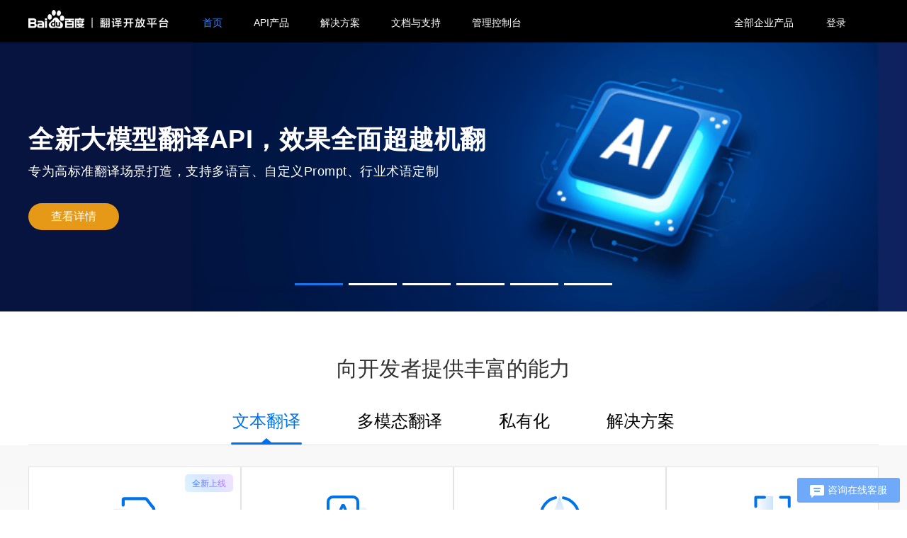

--- FILE ---
content_type: text/html; charset=utf-8
request_url: https://fanyi-api.baidu.com/register
body_size: 3160
content:
<!doctype html>
                <html lang="">
                    <head>
                        <meta charset="utf-8">
                        <meta name="baidu-site-verification" content="code-0Dj8N6yDcV" />
                        <title>百度翻译开放平台</title>
                        <!--IE内核浏览器，强制使用用户已安装的最高版本浏览器渲染，有Chrome框架的优先使用Chrome框架-->
                        <meta http-equiv="X-UA-Compatible" content="IE=edge,chrome=1">
                        <meta name="keywords" content="翻译平台,open api,api,sdk,百度翻译,在线翻译,文档翻译,语音翻译,图片翻译,翻译,机器翻译,英语,同传,AI同传, 百度ai同传"/>
                        <meta name="description" content="百度翻译开放平台提供通用文本翻译API、垂直领域翻译API、文档翻译API、图片翻译API及语音翻译API产品，并提供定制化、私有化服务，全面满足开发者的翻译需求。">
                        <link data-chunk="client" rel="preload" as="script" href="https://fanyi-cdn.cdn.bcebos.com/static/api-ssr/static/js/runtime~client.0c1bfefb.js">
<link data-chunk="client" rel="preload" as="style" href="https://fanyi-cdn.cdn.bcebos.com/static/api-ssr/static/css/2.d7048f25.chunk.css">
<link data-chunk="client" rel="preload" as="script" href="https://fanyi-cdn.cdn.bcebos.com/static/api-ssr/static/js/2.1de1817b.chunk.js">
<link data-chunk="client" rel="preload" as="style" href="https://fanyi-cdn.cdn.bcebos.com/static/api-ssr/static/css/client.f995d7ca.chunk.css">
<link data-chunk="client" rel="preload" as="script" href="https://fanyi-cdn.cdn.bcebos.com/static/api-ssr/static/js/client.1d621ad7.chunk.js">
                        <link data-chunk="client" rel="stylesheet" href="https://fanyi-cdn.cdn.bcebos.com/static/api-ssr/static/css/2.d7048f25.chunk.css">
<link data-chunk="client" rel="stylesheet" href="https://fanyi-cdn.cdn.bcebos.com/static/api-ssr/static/css/client.f995d7ca.chunk.css">
                    </head>
                    <body ontouchstart="">
                    <div id="root"><header class="style-module__header--2Fm0o"><div class="inner cf"><a href="/"><div class="style-module__logo--3OLca"></div></a></div></header><div class="style-module__root--2JqCj inner"><div class="style-module__title--2_88f">注册成为百度翻译开发者</div><form class="ant-form ant-form-vertical style-module__form--U1f7g"><div class="style-module__root--IKvaP"><div class="style-module__requiredSymbol--3MMFX">*</div><div class="style-module__title--3vS_H">开发者类型</div><div class="style-module__tip--9zXZN"></div></div><div class="ant-row ant-form-item style-module__formItem--1WNY3"><div class="ant-col ant-form-item-control-wrapper"><div class="ant-form-item-control has-success"><span class="ant-form-item-children"><div class="style-module__developTypeCont--1caOO"><div class="style-module__developType--20aWS" data-type="1"><div class="style-module__tip--1ojyG"><div class="style-module__tipTit--2seEI">个人开发者</div><div class="style-module__tipDesc1--EukpT">可享高级版服务：</div><div class="style-module__tipDesc2--3ImpE">QPS=10</div></div></div><div class="style-module__developType--20aWS style-module__developActiveType--2p-g9" data-type="2"><div class="style-module__tip--1ojyG"><div class="style-module__tipTit--2seEI">企业开发者</div><div class="style-module__tipDesc1--EukpT">可享尊享版服务：</div><div class="style-module__tipDesc2--3ImpE">QPS=100</div></div></div></div></span></div></div></div><div class="style-module__root--IKvaP"><div class="style-module__requiredSymbol--3MMFX">*</div><div class="style-module__title--3vS_H">所属行业、业务</div><div class="style-module__tip--9zXZN"></div></div><div class="style-module__formItemGroup--31MmN"><div class="ant-row ant-form-item style-module__formItem--1WNY3 style-module__formItemIndustry--GMXgh"><div class="ant-col ant-form-item-control-wrapper"><div class="ant-form-item-control has-success"><span class="ant-form-item-children"><div id="register_form_industry" class="style-module__select--mM895 ant-select ant-select-enabled"><div class="ant-select-selection
            ant-select-selection--single" role="combobox" aria-autocomplete="list" aria-haspopup="true" aria-controls="" aria-expanded="false" data-__meta="[object Object]" data-__field="[object Object]" tabindex="0"><div class="ant-select-selection__rendered"><div class="ant-select-selection-selected-value" title="IT/互联网" style="display:block;opacity:1">IT/互联网</div></div><span class="ant-select-arrow" style="user-select:none;-webkit-user-select:none" unselectable="on"><i aria-label="图标: down" class="anticon anticon-down ant-select-arrow-icon"><svg viewBox="64 64 896 896" focusable="false" class="" data-icon="down" width="1em" height="1em" fill="currentColor" aria-hidden="true"><path d="M884 256h-75c-5.1 0-9.9 2.5-12.9 6.6L512 654.2 227.9 262.6c-3-4.1-7.8-6.6-12.9-6.6h-75c-6.5 0-10.3 7.4-6.5 12.7l352.6 486.1c12.8 17.6 39 17.6 51.7 0l352.6-486.1c3.9-5.3.1-12.7-6.4-12.7z"></path></svg></i></span></div></div></span></div></div></div><div class="ant-row ant-form-item style-module__formItem--1WNY3 style-module__formItemProfession--lYoq4"><div class="ant-col ant-form-item-control-wrapper"><div class="ant-form-item-control has-success"><span class="ant-form-item-children"><div id="register_form_profession" class="style-module__select--mM895 ant-select ant-select-enabled"><div class="ant-select-selection
            ant-select-selection--single" role="combobox" aria-autocomplete="list" aria-haspopup="true" aria-controls="" aria-expanded="false" data-__meta="[object Object]" data-__field="[object Object]" tabindex="0"><div class="ant-select-selection__rendered"><div class="ant-select-selection-selected-value" title="技术人员" style="display:block;opacity:1">技术人员</div></div><span class="ant-select-arrow" style="user-select:none;-webkit-user-select:none" unselectable="on"><i aria-label="图标: down" class="anticon anticon-down ant-select-arrow-icon"><svg viewBox="64 64 896 896" focusable="false" class="" data-icon="down" width="1em" height="1em" fill="currentColor" aria-hidden="true"><path d="M884 256h-75c-5.1 0-9.9 2.5-12.9 6.6L512 654.2 227.9 262.6c-3-4.1-7.8-6.6-12.9-6.6h-75c-6.5 0-10.3 7.4-6.5 12.7l352.6 486.1c12.8 17.6 39 17.6 51.7 0l352.6-486.1c3.9-5.3.1-12.7-6.4-12.7z"></path></svg></i></span></div></div></span></div></div></div></div><div class="style-module__root--IKvaP"><div class="style-module__requiredSymbol--3MMFX">*</div><div class="style-module__title--3vS_H">公司/企业全称</div><div class="style-module__tip--9zXZN">（为方便认证，请与营业执照全称一致）</div></div><div class="ant-row ant-form-item style-module__formItem--1WNY3"><div class="ant-col ant-form-item-control-wrapper"><div class="ant-form-item-control"><span class="ant-form-item-children"><span class="style-module__input--51tVX ant-input-affix-wrapper"><input type="text" class="ant-input" maxLength="20" value="" id="register_form_company_name" data-__meta="[object Object]" data-__field="[object Object]"/><span class="ant-input-suffix"></span></span></span></div></div></div><div class="style-module__root--IKvaP"><div class="style-module__requiredSymbol--3MMFX">*</div><div class="style-module__title--3vS_H">您的姓名</div><div class="style-module__tip--9zXZN">（请填写您的真实姓名，不超过20个字符）</div></div><div class="ant-row ant-form-item style-module__formItem--1WNY3"><div class="ant-col ant-form-item-control-wrapper"><div class="ant-form-item-control"><span class="ant-form-item-children"><span class="style-module__input--51tVX ant-input-affix-wrapper"><input type="text" class="ant-input" maxLength="20" value="" id="register_form_app_user_name" data-__meta="[object Object]" data-__field="[object Object]"/><span class="ant-input-suffix"></span></span></span></div></div></div><div class="style-module__root--IKvaP"><div class="style-module__requiredSymbol--3MMFX">*</div><div class="style-module__title--3vS_H">联系邮箱</div><div class="style-module__tip--9zXZN">（请填写您的常用邮箱）</div></div><div class="ant-row ant-form-item style-module__formItem--1WNY3"><div class="ant-col ant-form-item-control-wrapper"><div class="ant-form-item-control"><span class="ant-form-item-children"><span class="style-module__input--51tVX ant-input-affix-wrapper"><input type="text" class="ant-input" value="" id="register_form_email" data-__meta="[object Object]" data-__field="[object Object]"/><span class="ant-input-suffix"></span></span></span></div></div></div><div class="style-module__root--IKvaP"><div class="style-module__requiredSymbol--3MMFX">*</div><div class="style-module__title--3vS_H">手机号码</div><div class="style-module__tip--9zXZN">（绑定手机号仅用于平台敏感操作验证，与账户登录无关）</div></div><div class="ant-row ant-form-item style-module__formItem--1WNY3"><div class="ant-col ant-form-item-control-wrapper"><div class="ant-form-item-control"><span class="ant-form-item-children"><span class="style-module__input--51tVX ant-input-affix-wrapper"><input type="text" class="ant-input" value="" id="register_form_mobile" data-__meta="[object Object]" data-__field="[object Object]"/><span class="ant-input-suffix"></span></span></span></div></div></div><div class="style-module__root--IKvaP"><div class="style-module__requiredSymbol--3MMFX">*</div><div class="style-module__title--3vS_H">验证码</div><div class="style-module__tip--9zXZN"></div></div><div class="style-module__formItemGroup--31MmN"><div class="ant-row ant-form-item style-module__formItem--1WNY3 style-module__formItemCode--Alf_d"><div class="ant-col ant-form-item-control-wrapper"><div class="ant-form-item-control"><span class="ant-form-item-children"><span class="style-module__input--51tVX ant-input-affix-wrapper"><input type="text" class="ant-input" value="" id="register_form_auth_code" data-__meta="[object Object]" data-__field="[object Object]"/><span class="ant-input-suffix"></span></span></span></div></div></div><button disabled="" type="button" class="ant-btn style-module__codeBtn--CkOh9"><span>获取验证码</span></button></div><div><p>当前登录的百度账号用户名是“<!-- -->”，请牢记当前登录方式（账号登录/短信登录）</p><label class="ant-checkbox-wrapper ant-checkbox-wrapper-checked"><span class="ant-checkbox ant-checkbox-checked"><input type="checkbox" class="ant-checkbox-input" checked=""/><span class="ant-checkbox-inner"></span></span><span>我接受<a>《百度翻译开放平台服务协议》</a></span></label></div><button type="submit" class="ant-btn style-module__submitBtn--1S3yC"><span>下一步</span></button></form></div><div class="style-module__root--iS-S7"><span class="copyright">©</span> <!-- -->2026<!-- --> Baidu 版权所有</div></div>
                        <script>
                            var _hmt = _hmt || [];
                            window.REDUX_DATA = {"leftbar":{},"list":{},"detail":{},"userInfo":{"isLogin":false,"bdsign":"9b8bb341109338ba7e875bd9a9dd88ba","uName":"","uPic":"","appid":"","sck":"","accountType":"","serviceList":[],"serviceObj":{},"isIdentify":0,"isApiUser":0,"access":{},"account":0,"identifyInfo":{"identifyStatus":0,"realName":"","IDNumber":"","companyName":"","reason":""},"registerInfo":{"admin":"","mobile":"","email":""},"showActivity":false,"activityConf":null},"noticeList":[],"pageLan":{"lan":"zh"}}
                        </script>
                        <script id="__LOADABLE_REQUIRED_CHUNKS__" type="application/json">[]</script>
<script async data-chunk="client" src="https://fanyi-cdn.cdn.bcebos.com/static/api-ssr/static/js/runtime~client.0c1bfefb.js"></script>
<script async data-chunk="client" src="https://fanyi-cdn.cdn.bcebos.com/static/api-ssr/static/js/2.1de1817b.chunk.js"></script>
<script async data-chunk="client" src="https://fanyi-cdn.cdn.bcebos.com/static/api-ssr/static/js/client.1d621ad7.chunk.js"></script>
                        <script src="https://hm.baidu.com/hm.js?f2f1e21fe93744ee8cbc48ae27019a42" defer></script>
                        <script src="https://passport.baidu.com/passApi/js/uni_login_wrapper.js?cdnversion=20261201152" defer></script>
                        <script src="https://passport.baidu.com/passApi/js/wrapper.js?cdnversion=20261201152" defer></script>
                        <script src="https://zhiqiu.baidu.com/imcswebchat/chat/js/plugin/shell.js?id=18103&token=o10nec0oohjiaj9h1q2rlhonmhhuqhr0&domainID=bdfykfpt"></script>
                    </body>
                </html>

--- FILE ---
content_type: text/html;charset=utf-8
request_url: https://zhiqiu.baidu.com/imcswebchat/chat/html/pluginstyle.html?id=18103&token=o10nec0oohjiaj9h1q2rlhonmhhuqhr0&domainID=bdfykfpt&rnd=457
body_size: 2433
content:
<!DOCTYPE html>
<html lang="zh">
<head>
    <meta charset="UTF-8">
    <title>
         知秋云客服 
    </title>
    <meta http-equiv="X-UA-Compatible" content="IE=Edge">
    <script>
        function myAjax(userOptions) {
            // 默认值
            var options = {
                method: 'get',
                // get, post,jsonp, file
                url: '',
                params: {},
                // key:value //当method为file的时候,params=formData, xmlHttpRequest 2.0 可利用formData对象来上传文件
                type: 'text',
                // text, json, xml
                contentType: null,
                success: function (data) {},
                fail: function () {}

            };
            // 更新option
            for (var pro in userOptions) {
                if (userOptions[pro]) {
                    options[pro] = userOptions[pro];
                }
            }
            var method = options.method;
            var url = options.url;
            var params = options.params;
            var type = options.type;
            var contentType = options.contentType;
            var success = options.success;
            var fail = options.fail;
            var async = (userOptions.async === undefined ? true : userOptions.async);
            // xhr对象
            var createRequest = function () {
                var xmlhttp;
                try {
                    xmlhttp = new ActiveXObject('Msxml2.XMLHTTP'); // IE6以上版本
                }
                catch (e) {
                    try {
                        xmlhttp = new ActiveXObject('Microsoft.XMLHTTP'); // IE6以下版本
                    }
                    catch (e) {
                        try {
                            xmlhttp = new XMLHttpRequest();
                            if (xmlhttp.overrideMimeType) {
                                xmlhttp.overrideMimeType('text/xml');
                            }
                        }
                        catch (e) {
                            alert('您的浏览器不支持Ajax');
                        }
                    }
                }
                return xmlhttp;
            };
            // 格式化参数
            var formateParameters = function (params) {
                var paramsArray = [];
                var params = params;
                for (var pro in params) {
                    var paramValue = params[pro];
                    if (method.toUpperCase() === 'GET') {
                        paramValue = encodeURIComponent(params[pro]);
                    }
                    paramsArray.push(pro + '=' + paramValue);
                }
                return paramsArray.join('&');
            };
            // 获取返回值
            var readystatechange = function (xmlhttp) {
                var returnValue;
                if (xmlhttp.readyState === 4) {
                    if (xmlhttp.status === 200 || xmlhttp.status === 0) {
                        switch (type) {
                            case 'xml':
                                returnValue = xmlhttp.responseXML;
                                break;
                            case 'json':
                                var jsonText = xmlhttp.responseText;
                                if (jsonText) {
                                    returnValue = eval('(' + jsonText + ')');
                                    if (returnValue.code && returnValue.code === 401) {
                                        // winChatTimeout && winChatTimeout();
                                    }
                                }
                                break;
                            default:
                                returnValue = xmlhttp.responseText;
                                break;
                        }
                        if (returnValue) {
                            if (success) {
                                success(returnValue);
                            }
                        }
                        else {
                            if (fail) {
                                fail();
                            }
                        }
                    }
                    else {
                        if (fail) {
                            fail();
                        }
                    }
                }
            };
            // 创建XMLHttpRequest对象
            var xmlhttp = createRequest();
            // 设置回调函数
            xmlhttp.onreadystatechange = function () {
                readystatechange(xmlhttp);
            };
            // 格式化参数
            var formateParams = formateParameters(params);
            // 类型判断
            if ('GET' === method.toUpperCase()) {
                url += '?' + formateParams;
                xmlhttp.open('get', url, async);
                xmlhttp.send(null);
            }
            else {
                if ('POST' === method.toUpperCase()) {
                    xmlhttp.open('post', url, async);
                    // 如果是POST提交，设置请求头信息
                    if (!contentType) {
                        contentType = 'application/x-www-form-urlencoded';
                    }
                    xmlhttp.setRequestHeader('Content-Type', contentType);
                    xmlhttp.send(params);
                }
                else {
                    if ('JSONP' === method.toUpperCase()) {
                        var callbackName = 'jsonp_' + Math.ceil(Math.random() * 10000000000);
                        // 创建script来请求jsonp
                        var head = document.getElementsByTagName('head')[0] || document.documentElement;
                        var script = document.createElement('script');
                        url += '?' + formateParams;
                        script.src = url + '&callback=' + callbackName;
                        head.insertBefore(script, head.firstChild);
                        script.onerror = fail();
                        window[callbackName] = function (data) {
                            if (success) {
                                success(data);
                            }
                            delete window[callbackName];
                            head.removeChild(script);
                        };
                    }
                    else {
                        if ('FILE' === method.toUpperCase()) {
                            xmlhttp.open('post', url, async);
                            xmlhttp.send(params); // 此处params为formData对象
                        }
                    }
                }
            }
        }

        function getSearchParam(field) {
            var search = location.search || '';
            if (search === '') {
                return '';
            }
            var params = search.slice(1).split('&');
            for (var i = 0; i < params.length; i++) {
                var param = params[i];
                var param_name = param.split('=')[0];
                var param_value = decodeURIComponent(param.split('=')[1]);
                if (param_name === field) {
                    return param_value;
                }
            }
            return '';
        }

        window.onload = function () {
            myAjax({
                method: 'get',
                type: 'json',
                async: false,
                url: '/platform/api/setting/desktop/web/queryDetail',
                params: {
                    id: getSearchParam('id'),
                    domain: getSearchParam('domainID')
                },
                success: function (data) {
                    // 默认颜色
                    var themeColor = '#05BAA5';
                    // 默认提示
                    var tips = '咨询在线客服';
                    if (data.data && data.data.web && data.data.web.style && data.data.web.style.themeColor) {
                        themeColor = data.data.web.style.themeColor;
                    }
                    if (data.data && data.data.web && data.data.web.style && data.data.web.style.tips) {
                        tips = data.data.web.style.tips;
                    }
                    window.top.postMessage('{"type":"1","themeColor":"' + themeColor + '","tips":"' + tips + '"}', '*');
                },
                fail: function (data) {}

            });
        };
    </script>
    <meta name="viewport" content="width=device-width,minimum-scale=1.0,maximum-scale=1.0">
</head>
<body>
</body>
</html>

--- FILE ---
content_type: text/css; charset=utf-8
request_url: https://fanyi-cdn.cdn.bcebos.com/static/api-ssr/static/css/client.f995d7ca.chunk.css
body_size: 283928
content:
/*! normalize.css v3.0.2 | MIT License | git.io/normalize */html{font-family:sans-serif;-webkit-text-size-adjust:100%;-ms-text-size-adjust:100%}body{margin:0}article,aside,details,figcaption,figure,footer,header,hgroup,main,menu,nav,section,summary{display:block}audio,canvas,progress,video{display:inline-block;vertical-align:baseline}audio:not([controls]){display:none;height:0}[hidden],template{display:none}a{background-color:transparent}a:active,a:hover{outline:0}abbr[title]{border-bottom:1px dotted}b,strong{font-weight:400}dfn{font-style:italic}h1{font-size:2em;margin:.67em 0}mark{background:#ff0;color:#000}small{font-size:80%}sub,sup{font-size:75%;line-height:0;position:relative;vertical-align:baseline}sup{top:-.5em}sub{bottom:-.25em}img{border:0}svg:not(:root){overflow:hidden}figure{margin:1em 40px}hr{-webkit-box-sizing:content-box;box-sizing:content-box;height:0}pre{overflow:auto}code,kbd,pre,samp{font-family:monospace,monospace;font-size:1em}button,input,optgroup,select,textarea{color:inherit;font:inherit;margin:0}button{overflow:visible}button,select{text-transform:none}button,html input[type=button],input[type=reset],input[type=submit]{-webkit-appearance:button;cursor:pointer}button[disabled],html input[disabled]{cursor:default}button::-moz-focus-inner,input::-moz-focus-inner{border:0;padding:0}input{line-height:normal}input[type=checkbox],input[type=radio]{-webkit-box-sizing:border-box;box-sizing:border-box;padding:0}input[type=number]::-webkit-inner-spin-button,input[type=number]::-webkit-outer-spin-button{height:auto}input[type=search]{-webkit-appearance:textfield;-webkit-box-sizing:content-box;box-sizing:content-box}input[type=search]::-webkit-search-cancel-button,input[type=search]::-webkit-search-decoration{-webkit-appearance:none}fieldset{border:1px solid silver;margin:0 2px;padding:.35em .625em .75em}legend{border:0;padding:0}textarea{overflow:auto}optgroup{font-weight:500}table{border-collapse:collapse;border-spacing:0}td,th{padding:0}blockquote,dd,dl,fieldset,figure,h1,h2,h3,h4,h5,h6,menu,ol,p,pre,ul{margin:0}fieldset,input,menu,ol,textarea,ul{padding:0}ol,ul{list-style:none}h1,h2,h3,h4,h5,h6{font-size:100%;font-weight:400}th{text-align:inherit}address,cite,dfn,em,i,var{font-style:normal}body,button,input,select,textarea{font-size:12px/1.5;font-family:PingFang SC,Arial,Hiragino Sans GB,Microsoft YaHei,WenQuanYi Micro Hei,sans-serif!important;color:#333}body{background-color:#fff;scroll-behavior:smooth}a{cursor:pointer}a,a:hover{text-decoration:none}html{-webkit-box-sizing:border-box;box-sizing:border-box;scroll-behavior:smooth}*,:after,:before{-webkit-box-sizing:inherit;box-sizing:inherit}a,button,input,textarea{-webkit-tap-highlight-color:rgba(255,0,0,0)}body,html{height:100%;background-color:#fff!important}#root{overflow:auto;min-height:100%;position:relative}.f-color-f7a800{color:#f7a800}.f-color-0f81ef{color:#0f81ef}.f-color-ff0000{color:red}.f-color-f5a623{color:#f5a623}.f-color-hover-2e94ff:hover{color:#2e94ff}.f-font-normal{font-weight:400}.f-font-bold{font-weight:700}.f-text-center{text-align:center}.inner{width:1200px;margin:0 auto}.cf:after,.cf:before{content:"";display:table}.cf:after{clear:both}.hide{display:none}.highlight{color:red}.hd{height:50px;background-color:#eee;padding:13px 23px 12px;font-size:18px;color:#000}.fd{display:-ms-flexbox;display:flex;-ms-flex-align:center;align-items:center;-ms-flex-pack:center;justify-content:center;width:100%}.fd a,.fd div{width:140px;height:40px;line-height:40px;text-align:center;font-size:18px;cursor:pointer}.fd .confirm-btn{background-color:#b8b8b8;color:#fff;margin:0 10px}.fd .confirm-btn.active{background-color:#0073eb}.fd .confirm-btn.active:hover{opacity:.8}.fd .cancel-btn{border:1px solid #000;color:#000;margin:0 10px}.page{text-align:center;margin-top:20px}.mark-zhiqiu{z-index:1000}#zhiqiu_chat_wrapper{z-index:1000;bottom:50px!important}.HeaderPannel-module__root--2pAvm{width:auto;height:auto;background-color:#252530;position:absolute;top:52px;left:50%;-webkit-transform:translateX(-50%);-ms-transform:translateX(-50%);transform:translateX(-50%);z-index:2;padding:34px 50px;border-radius:6px}.HeaderPannel-module__transBlock--fjGlM{width:100%;height:100%;display:-ms-flexbox;display:flex;-ms-flex-align:start;align-items:flex-start;-ms-flex-pack:justify;justify-content:space-between;-webkit-column-gap:45px;-moz-column-gap:45px;column-gap:45px}.HeaderPannel-module__transItem--1k48q{width:153px}.HeaderPannel-module__title--16yxI{padding-bottom:10px;text-align:left;font-size:14px;line-height:20px;color:#fff;font-weight:600;border-bottom:.5px solid hsla(0,0%,100%,.08)}.HeaderPannel-module__itemWrap--p5-Bn{display:-ms-flexbox;display:flex;-ms-flex-direction:column;flex-direction:column}.HeaderPannel-module__itemWrap--p5-Bn a{display:-ms-flexbox;display:flex;-ms-flex-align:center;align-items:center;margin-top:12px;font-size:13px;color:hsla(0,0%,100%,.7);line-height:18px}.HeaderPannel-module__itemWrap--p5-Bn a:hover{color:#fff}.HeaderPannel-module__new--1e5b3{display:inline-block;margin-left:5px;width:50px;height:14px;padding:8px 0;-ms-flex-pack:justify;justify-content:space-between;-ms-flex-align:center;align-items:center;-ms-flex-negative:0;flex-shrink:0;border-radius:4px;border:.5px solid #3db0ff;background:-o-linear-gradient(35deg,rgba(74,228,255,.2) -14.12%,rgba(66,130,255,.2) 47.61%,rgba(215,104,255,.2) 105.84%);background:linear-gradient(55deg,rgba(74,228,255,.2) -14.12%,rgba(66,130,255,.2) 47.61%,rgba(215,104,255,.2) 105.84%);position:relative}.HeaderPannel-module__new--1e5b3:before{content:attr(data-new);display:-ms-flexbox;display:flex;-ms-flex-align:center;align-items:center;-ms-flex-pack:center;justify-content:center;font-size:10px;width:100%;height:100%;position:absolute;top:0;left:0;z-index:1;background-clip:text;-webkit-background-clip:text;color:transparent;background-image:-o-linear-gradient(6deg,#3381ff -28.42%,#d77aff 404.31%);background-image:linear-gradient(84deg,#3381ff -28.42%,#d77aff 404.31%)}.style-module__header--2Fm0o{position:absolute;top:0;left:0;z-index:999;width:100%;min-width:1240px;height:60px;background:#000;line-height:56px}.style-module__header--2Fm0o .style-module__logo--3OLca{float:left;width:200px;height:26px;margin-top:14px;background-image:url(https://fanyi-cdn.cdn.bcebos.com/static/api-ssr/static/media/logo3.941765f3.png);background-size:200px 26px;background-position:50%;background-repeat:no-repeat}.style-module__header--2Fm0o .style-module__navigation--1cMUi{float:left;margin:0 0 0 24px}.style-module__header--2Fm0o .style-module__navigation--1cMUi li{float:left;text-align:center;position:relative}.style-module__header--2Fm0o .style-module__navigation--1cMUi li.style-module__selected--3jC4y>a,.style-module__header--2Fm0o .style-module__navigation--1cMUi li:hover>a{color:#3b85f5}.style-module__header--2Fm0o .style-module__navigation--1cMUi li>a{display:block;padding:4px 22px 0;color:#fff;font-size:14px;position:relative}.style-module__header--2Fm0o .style-module__navigation--1cMUi li>a.style-module__newIcon--1jLfk:after{content:"";display:inline-block;width:30px;height:16px;background:url(https://fanyi-cdn.cdn.bcebos.com/static/api-ssr/static/media/icon-ai-new.2fc9909c.svg) no-repeat 50%;background-size:cover;position:absolute;left:115px;top:8px}.style-module__header--2Fm0o .style-module__navigation--1cMUi li>a.active{color:#3b85f5}.style-module__header--2Fm0o .style-module__navigation--1cMUi .style-module__manageNav--3wg38{position:relative}.style-module__header--2Fm0o .style-module__navigation--1cMUi .style-module__manageNav--3wg38:after{content:attr(data-tag);display:-ms-flexbox;display:flex;-ms-flex-align:center;align-items:center;-ms-flex-pack:center;justify-content:center;height:16px;width:-webkit-max-content;width:-moz-max-content;width:max-content;font-size:12px;color:#fff;border-radius:8px;border-bottom-left-radius:0;background-color:#ff692d;padding:0 5px;position:absolute;left:90px;top:8px}.style-module__header--2Fm0o .style-module__navigationEn--3VcyY li{width:auto}.style-module__header--2Fm0o .style-module__navigationEn--3VcyY>a{padding:4px 22.5px 0}.style-module__header--2Fm0o .style-module__user--3f7XK{float:right;display:-ms-flexbox;display:flex;-ms-flex-align:center;align-items:center;height:100%}.style-module__header--2Fm0o .style-module__user--3f7XK .style-module__b2bNav--ju8KR{color:#fff;height:60px;display:-ms-flexbox;display:flex;-ms-flex-align:center;align-items:center;padding-top:4px}.style-module__header--2Fm0o .style-module__user--3f7XK .style-module__b2bNav--ju8KR.style-module__active--273Nc{color:#3b85f5}.style-module__header--2Fm0o .style-module__accountWrap--2PnTK{position:relative;width:120px;text-align:center}.style-module__header--2Fm0o .style-module__accountWrap--2PnTK a{display:block;padding-top:4px;color:#fff;font-size:14px;overflow:hidden;-o-text-overflow:ellipsis;text-overflow:ellipsis;white-space:nowrap}.style-module__header--2Fm0o .style-module__accountWrap--2PnTK .style-module__arrow--1JJSU{display:inline-block;width:0;height:0;font-size:0;border-color:#fff transparent transparent;border-style:solid;border-width:5px 4.5px;margin:0 0 0 8px;position:relative;top:2px}.style-module__header--2Fm0o .style-module__accountWrap--2PnTK .style-module__accountPanel--17owl{position:absolute;z-index:2;top:0;left:0;width:120px}.style-module__header--2Fm0o .style-module__accountWrap--2PnTK .style-module__accountPanel--17owl a{background:rgba(0,0,0,.9)}.style-module__header--2Fm0o .style-module__accountWrap--2PnTK .style-module__accountPanel--17owl a:hover{color:#3b85f5}.style-module__header--2Fm0o .style-module__accountWrap--2PnTK .style-module__accountPanel--17owl a:hover .style-module__arrow--1JJSU{border-color:#2c93ff transparent transparent}.style-module__header--2Fm0o .style-module__wrapLogin--Fdcop a{display:block;padding-top:4px;color:#fff;font-size:14px}.style-module__header--2Fm0o .style-module__wrapLogin--Fdcop a:hover{color:#0073eb}.style-module__header--2Fm0o .style-module__visit--3BwaH{float:right;padding-top:4px;color:#fff;font-size:14px;margin:0}.style-module__header--2Fm0o .style-module__visit--3BwaH:hover{color:#0073eb}.style-module__header--2Fm0o .style-module__lanSwitchWrap--3Z80X{width:90px;height:25px;background-color:hsla(0,0%,100%,.15);color:#fff;border-radius:12.5px;font-size:13px;float:right;display:-ms-flexbox;display:flex;-ms-flex-align:center;align-items:center;overflow:hidden;margin-top:18px;margin-left:35px}.style-module__header--2Fm0o .style-module__lanSwitch--1qzGQ{width:45px;height:25px;border-radius:12.5px;cursor:pointer;line-height:25px;text-align:center;opacity:.6}.style-module__header--2Fm0o .style-module__lanSwitch--1qzGQ:hover,.style-module__header--2Fm0o .style-module__lanSwitchCur--1LNBU{background-color:hsla(0,0%,100%,.25);opacity:1}.style-module__header--2Fm0o .style-module__lanSwitchCur--1LNBU:hover{background-color:hsla(0,0%,100%,.35)}.HeaderBD-module__header--2nxgG{position:fixed;z-index:999;width:100%;min-width:1240px;height:60px;background:#000;line-height:56px}.HeaderBD-module__header--2nxgG .HeaderBD-module__logo--1JQCS{float:left;width:200px;height:26px;margin-top:14px;background-image:url(https://fanyi-cdn.cdn.bcebos.com/static/api-ssr/static/media/logo3.941765f3.png);background-size:200px 26px;background-position:50%;background-repeat:no-repeat}.HeaderBD-module__header--2nxgG .HeaderBD-module__navigation--29q4E{float:left;margin:0 0 0 24px}.HeaderBD-module__header--2nxgG .HeaderBD-module__navigation--29q4E li{float:left;text-align:center;width:110px}.HeaderBD-module__header--2nxgG .HeaderBD-module__navigation--29q4E li.HeaderBD-module__selected--8Bxl4>a,.HeaderBD-module__header--2nxgG .HeaderBD-module__navigation--29q4E li:hover>a{color:#3b85f5}.HeaderBD-module__header--2nxgG .HeaderBD-module__navigation--29q4E li>a{display:block;padding:4px 15px 0;color:#fff;font-size:14px}.HeaderBD-module__header--2nxgG .HeaderBD-module__navigation--29q4E li>a.active{color:#3b85f5}.HeaderBD-module__header--2nxgG .HeaderBD-module__user--2zvro{float:right}.HeaderBD-module__header--2nxgG .HeaderBD-module__accountWrap--Li4VV{position:relative;width:120px;margin-right:24px;text-align:center}.HeaderBD-module__header--2nxgG .HeaderBD-module__accountWrap--Li4VV a{display:block;padding-top:4px;color:#fff;font-size:14px;overflow:hidden;-o-text-overflow:ellipsis;text-overflow:ellipsis;white-space:nowrap}.HeaderBD-module__header--2nxgG .HeaderBD-module__accountWrap--Li4VV .HeaderBD-module__arrow--1ktLX{display:inline-block;width:0;height:0;font-size:0;border-color:#fff transparent transparent;border-style:solid;border-width:5px 4.5px;margin:0 0 0 8px;position:relative;top:2px}.HeaderBD-module__header--2nxgG .HeaderBD-module__accountWrap--Li4VV .HeaderBD-module__accountPanel--3kJwF{position:absolute;z-index:2;top:0;left:0;width:120px}.HeaderBD-module__header--2nxgG .HeaderBD-module__accountWrap--Li4VV .HeaderBD-module__accountPanel--3kJwF a{background:rgba(0,0,0,.9)}.HeaderBD-module__header--2nxgG .HeaderBD-module__accountWrap--Li4VV .HeaderBD-module__accountPanel--3kJwF a:hover{color:#3b85f5}.HeaderBD-module__header--2nxgG .HeaderBD-module__accountWrap--Li4VV .HeaderBD-module__accountPanel--3kJwF a:hover .HeaderBD-module__arrow--1ktLX{border-color:#2c93ff transparent transparent}.HeaderBD-module__header--2nxgG .HeaderBD-module__wrapLogin--2j1v0{width:auto;margin-right:35px}.HeaderBD-module__header--2nxgG .HeaderBD-module__wrapLogin--2j1v0 a{display:block;padding-top:4px;color:#fff;font-size:14px}.HeaderBD-module__header--2nxgG .HeaderBD-module__wrapLogin--2j1v0 a:hover{color:#0073eb}.style-module__root--iS-S7{min-width:1240px;width:100%;height:80px;display:-ms-flexbox;display:flex;-ms-flex-pack:center;justify-content:center;-ms-flex-align:center;align-items:center;font-size:13px;background-color:#000;color:#999;position:absolute;left:0;bottom:0;z-index:2}.style-module__root--iS-S7 .style-module__copyright--ThurE{font-size:15px}.style-module__root--1w_sY{width:200px;font-size:16px;padding-top:30px;padding-bottom:80px;border-right:1px solid #e8e7e6;height:100%;overflow-y:auto;scrollbar-width:none}.style-module__root--1w_sY::-webkit-scrollbar{display:none}.style-module__root--1w_sY ul li>a{display:block;position:relative;height:40px;padding-right:10px;padding-left:70px;border:1px solid #fff;color:#000;line-height:40px;font-size:14px}.style-module__root--1w_sY ul li>a:hover{background-color:#f7f7f7}.style-module__root--1w_sY ul li .active{border:1px solid #fff;color:#000!important;background-color:#f7f7f7}.style-module__avatar--2dU_Q .style-module__userImg--1eWRI{text-align:center}.style-module__avatar--2dU_Q .style-module__userImg--1eWRI img{width:83px;height:83px;border-radius:42px}.style-module__avatar--2dU_Q .style-module__userName--3I80m{margin-top:6px;height:24px;margin-bottom:16px;color:#666;line-height:24px;white-space:nowrap;word-break:break-all;text-align:center;-o-text-overflow:ellipsis;text-overflow:ellipsis;overflow:hidden}.style-module__list--1SuSg .style-module__icoLeft--MRc3O{position:absolute;left:30px;top:10px;width:20px;height:20px;background-repeat:no-repeat;background-position:50%}.style-module__list--1SuSg .style-module__icoGeneral--2_Dqz{background-image:url([data-uri]);background-image:-webkit-image-set(url([data-uri]) 1x,url([data-uri]) 2x);background-image:image-set(url([data-uri]) 1x,url([data-uri]) 2x);background-size:16px 16px}.style-module__list--1SuSg .style-module__icoDeveloper--22Tzg{background-image:url([data-uri]);background-image:-webkit-image-set(url([data-uri]) 1x,url([data-uri]) 2x);background-image:image-set(url([data-uri]) 1x,url([data-uri]) 2x);background-size:16px 18px}.style-module__list--1SuSg .style-module__icoAccount--s6Vxt{background-image:url([data-uri]);background-image:-webkit-image-set(url([data-uri]) 1x,url([data-uri]) 2x);background-image:image-set(url([data-uri]) 1x,url([data-uri]) 2x);background-size:18px 18px}.style-module__list--1SuSg .style-module__icoDetail--1Nx96{background-image:url([data-uri]);background-image:-webkit-image-set(url([data-uri]) 1x,url([data-uri]) 2x);background-image:image-set(url([data-uri]) 1x,url([data-uri]) 2x);background-size:16px 18px}.style-module__list--1SuSg .style-module__icoYuliao--3xqac{background-image:url([data-uri]);background-image:-webkit-image-set(url([data-uri]) 1x,url([data-uri]) 2x);background-image:image-set(url([data-uri]) 1x,url([data-uri]) 2x);background-size:16px 16px}.style-module__list--1SuSg .style-module__leftbarArrow--1vxai{display:inline-block;height:40px;line-height:40px;background-repeat:no-repeat;background-position:50%;float:right}.style-module__list--1SuSg .style-module__arrowRight--3az7f{background-image:url([data-uri]);width:5px;background-size:5px 9px}.style-module__list--1SuSg .style-module__arrowDown--3JRJK{background-image:url([data-uri]);width:9px;background-size:9px 5px}.style-module__subList--3Sohg li a{color:#666!important}.Modal-module__root--3DOaD{display:-ms-flexbox;display:flex;position:fixed;top:0;left:0;width:100%;height:100%;padding:30px 0;z-index:500;-ms-flex-pack:center;justify-content:center;-ms-flex-align:center;align-items:center}.Modal-module__root--3DOaD .Modal-module__mask--WOYhL{position:absolute;top:0;left:0;width:100%;height:100%;background:#000;opacity:.3}.Modal-module__root--3DOaD .Modal-module__rootInner--3zuWJ{padding:20px 30px;position:relative;background:#fff;border-radius:10px}.Modal-module__root--3DOaD .Modal-module__closeBtn--3yM5H{width:15px;height:15px;background:url([data-uri]) no-repeat 50%;background-size:cover;position:absolute;right:18px;top:18px;cursor:pointer}.Modal-module__root--3DOaD .Modal-module__title--2Tihh{font-size:20px;line-height:24px;font-weight:600;color:#000;text-align:center}.Modal-module__root--3DOaD .Modal-module__content--1ZjGz{margin-top:20px;font-size:14px;line-height:24px;color:#333}.Modal-module__root--3DOaD .Modal-module__btnWrap--257Fl{margin-top:20px;padding:0 30px;position:absolute;left:0;bottom:20px;width:100%;display:-ms-flexbox;display:flex;-ms-flex-align:center;align-items:center;-ms-flex-pack:end;justify-content:flex-end}.Modal-module__root--3DOaD .Modal-module__btnWrap--257Fl .Modal-module__btn--TqaTi{width:80px;height:38px;display:-ms-flexbox;display:flex;-ms-flex-align:center;align-items:center;-ms-flex-pack:center;justify-content:center;font-size:14px;cursor:pointer;border-radius:8px;margin-left:12px}.Modal-module__root--3DOaD .Modal-module__btnWrap--257Fl .Modal-module__okBtn--3Ve_Z{background-color:#0073eb;color:#fff}.Modal-module__root--3DOaD .Modal-module__btnWrap--257Fl .Modal-module__cancelBtn--2Znmt{border:1px solid #e7e7e9;color:#333}.Toast-module__Notice--KgcBh{position:fixed;left:0;top:0;width:100%;height:100%;display:-ms-flexbox;display:flex;-ms-flex-direction:column;flex-direction:column;-ms-flex-pack:center;justify-content:center;-ms-flex-align:center;align-items:center;-webkit-animation:Toast-module__fadeInToast--1ujD7 1.2s;animation:Toast-module__fadeInToast--1ujD7 1.2s;-webkit-animation-fill-mode:both;animation-fill-mode:both;z-index:999}.Toast-module__Notice__content--3Cmj6{position:relative;max-width:80%;padding:13px 20px;border-radius:5px;font-size:14px;text-align:center;line-height:20px;color:#fff;overflow:hidden;z-index:0}.Toast-module__Notice__content--3Cmj6 p{margin:0}.Toast-module__Notice__content--3Cmj6:before{content:"";position:absolute;top:0;right:0;bottom:0;left:0;background:#000;opacity:.7;z-index:-1}.Toast-module__Notice_ICON__content--1eaHo{position:relative;width:120px;height:120px;border-radius:15px;background-color:rgba(0,0,0,.8);padding-top:76px;-ms-flex-align:center;align-items:center;background-repeat:no-repeat;background-position:center top 26px;background-size:30px;color:#fff;font-weight:600}.Toast-module__Notice_ICON__content--1eaHo p{line-height:17px;margin:0 0 0 34px}.Toast-module__Notice_ICON_succ__content--rO5yj{background-image:url(https://fanyi-cdn.cdn.bcebos.com/static/api-ssr/static/media/succ.1e69edbf.svg)}@-webkit-keyframes Toast-module__fadeInToast--1ujD7{0%{opacity:0}30%,to{opacity:.9}}@keyframes Toast-module__fadeInToast--1ujD7{0%{opacity:0}30%,to{opacity:.9}}.style-module__root--y11Fx{font-size:16px;line-height:16px;color:#333;font-weight:600;display:-ms-flexbox;display:flex;-ms-flex-align:center;align-items:center}.style-module__root--y11Fx:before{content:"";display:inline-block;width:3px;height:15px;margin-right:7px;background-color:#0073eb}.style-module__infoBlock--1LyKc{width:935px;padding:20px;color:#151515;font-size:14px;line-height:14px;border:1px solid #dfdfdf;margin-top:20px}.style-module__infoBlock--1LyKc p{margin-top:20px}.style-module__infoBlock--1LyKc p span{color:#9b9b99}.style-module__infoBlock--1LyKc p:first-child{margin-top:0}.style-module__infoBlock--1LyKc .style-module__title--1fn53{display:-ms-flexbox;display:flex;-ms-flex-align:center;align-items:center;-ms-flex-pack:justify;justify-content:space-between}.style-module__infoBlock--1LyKc .style-module__title--1fn53 span{color:#000}.style-module__infoBlock--1LyKc .style-module__opWrap--10fHW{display:-ms-flexbox;display:flex;-ms-flex-align:center;align-items:center}.style-module__infoBlock--1LyKc .style-module__opWrap--10fHW a,.style-module__infoBlock--1LyKc .style-module__opWrap--10fHW span{padding:4px 10px;margin-left:15px;display:-ms-flexbox;display:flex;-ms-flex-align:center;align-items:center;-ms-flex-pack:center;justify-content:center;color:#0073eb;border:1px solid #c8e3fe;background-color:#fff;font-size:13px;cursor:pointer}.style-module__infoBlock--1LyKc .style-module__opWrap--10fHW a:hover,.style-module__infoBlock--1LyKc .style-module__opWrap--10fHW span:hover{background-color:#c8e3fe}.style-module__infoBlock--1LyKc .style-module__sckTip--1HPaq{font-size:12px;line-height:20px;color:#f5a632}.style-module__mobileWrap--11RR6{margin-bottom:20px}.style-module__codeWrap--3VI22{display:-ms-flexbox;display:flex;-ms-flex-align:center;align-items:center;-ms-flex-pack:justify;justify-content:space-between;border-bottom:1px solid #333}.style-module__codeWrap--3VI22 input{width:200px;border:none;outline:none;padding-left:0}.style-module__codeWrap--3VI22 input,.style-module__codeWrap--3VI22 input:focus,.style-module__codeWrap--3VI22 input:hover{-webkit-box-shadow:none;box-shadow:none}.style-module__codeWrap--3VI22 .style-module__getCodeBtn--3ebpD{color:#0073eb;cursor:pointer}.style-module__codeWrap--3VI22 .disabled{color:rgba(0,0,0,.25);cursor:not-allowed}.SubTitle-module__subTitle--WTsor{font-family:PingFang SC;font-weight:400;font-size:16px;line-height:16px;display:-ms-flexbox;display:flex;-ms-flex-align:center;align-items:center;color:#333}.SubTitle-module__subTitle--WTsor:before{content:"";display:inline-block;width:3px;height:15px;background:#0073eb;margin-right:7px}.ApiKey-module__apiKeyRoot--JTmNp p{font-family:PingFang SC;font-weight:400;font-size:14px;line-height:22px;color:#999;margin-top:20px;margin-bottom:20px}.ApiKey-module__apiKeyRoot--JTmNp .ApiKey-module__emptyCont--3Frvz{padding:32px 0;text-align:center}.ApiKey-module__apiKeyRoot--JTmNp .ApiKey-module__emptyCont--3Frvz span{color:#0073eb;font-weight:500;cursor:pointer;margin-left:4px}.ApiKey-module__apiKeyRoot--JTmNp .ApiKey-module__createBtn--W4Oqv{margin-top:25px;width:100px;height:32px;-ms-flex-pack:center;justify-content:center;background-color:#3d88f2;font-family:PingFang SC;font-weight:400;font-size:14px;color:#fff;cursor:pointer}.ApiKey-module__apiKeyRoot--JTmNp .ApiKey-module__createBtn--W4Oqv,.ApiKey-module__apiKeyRoot--JTmNp .ApiKey-module__tokenCont--2DwPY{display:-ms-flexbox;display:flex;-ms-flex-align:center;align-items:center}.ApiKey-module__apiKeyRoot--JTmNp .ApiKey-module__viewBtn--XmrPv{margin-left:12px;width:14px;height:7px;background:url(https://fanyi-cdn.cdn.bcebos.com/static/api-ssr/static/media/view.a0cbb49d.svg) no-repeat 50%;background-size:contain;cursor:pointer}.ApiKey-module__apiKeyRoot--JTmNp .ApiKey-module__operationBtns--1L127{display:-ms-flexbox;display:flex;-ms-flex-align:center;align-items:center}.ApiKey-module__apiKeyRoot--JTmNp .ApiKey-module__operationBtns--1L127 .ApiKey-module__deleteBtn--3l3jg,.ApiKey-module__apiKeyRoot--JTmNp .ApiKey-module__operationBtns--1L127 .ApiKey-module__editBtn--2VGkU{width:54px;height:28px;display:-ms-flexbox;display:flex;-ms-flex-align:center;align-items:center;-ms-flex-pack:center;justify-content:center;border-radius:40px;font-family:PingFang SC;font-weight:400;font-size:14px;color:#0b0d29;cursor:pointer;background-color:#ecf0ff}.ApiKey-module__apiKeyRoot--JTmNp .ApiKey-module__operationBtns--1L127 .ApiKey-module__deleteBtn--3l3jg{margin-left:12px;color:red}.ApiKey-module__apiKeyModal---cmgl .ApiKey-module__modalLabel--1W9x0{font-family:PingFang SC;font-weight:400;font-size:14px;line-height:18px;color:#666;margin-bottom:15px}.ApiKey-module__apiKeyModal---cmgl .ApiKey-module__createInput--weDWb{margin-top:14px;width:100%;height:50px;border:1px solid #dfdfdf;padding:0 10px;border-radius:10px}.ApiKey-module__apiKeyModal---cmgl .ApiKey-module__createInput--weDWb:focus{border:1px solid #0073eb}.ApiKey-module__apiKeyModal---cmgl .ApiKey-module__viewInput--Iilgk{margin-top:14px;height:50px;border:1px solid #0073eb;padding:0 10px;border-radius:10px}.ApiKey-module__apiKeyModal---cmgl input,.ApiKey-module__apiKeyModal---cmgl input:focus,.ApiKey-module__apiKeyModal---cmgl input:hover{outline:none;-webkit-box-shadow:none;box-shadow:none}.ApiKey-module__apiKeyModal---cmgl input[disabled]{background-color:#fff;color:#000}.ApiKey-module__apiKeyModal---cmgl .ant-modal-footer,.ApiKey-module__apiKeyModal---cmgl .ant-modal-header{border:none}.ApiKey-module__verifyModal--2_K1X .ApiKey-module__mobile--3JhLH{font-family:PingFang SC;font-weight:400;font-size:18px;line-height:20px;letter-spacing:1.47px;color:#000}.ApiKey-module__verifyModal--2_K1X .ApiKey-module__phoneCont--pwDJz,.ApiKey-module__verifyModal--2_K1X .ApiKey-module__verifyCont--qt8JX{display:-ms-flexbox;display:flex;-ms-flex-direction:column;flex-direction:column}.ApiKey-module__verifyModal--2_K1X .ApiKey-module__verifyCont--qt8JX{margin-top:20px}.ApiKey-module__verifyModal--2_K1X .ApiKey-module__codeLine--3apYV{display:-ms-flexbox;display:flex;-ms-flex-align:center;align-items:center;border-bottom:1px solid #dfdfdf}.ApiKey-module__verifyModal--2_K1X .ApiKey-module__verifyInput--2GQD-{width:100%;height:32px;border:none;padding-left:0}.ApiKey-module__verifyModal--2_K1X .ApiKey-module__sendBtn--3aCuf{font-family:PingFang SC;font-size:14px;line-height:20px;color:#0073eb;cursor:pointer;-ms-flex-negative:0;flex-shrink:0}.ApiKey-module__verifyModal--2_K1X .ApiKey-module__sendBtn--3aCuf.ApiKey-module__disabled--2AyB3{color:#bbb;cursor:not-allowed}.modal-root{display:-ms-flexbox;display:flex;position:fixed;top:0;left:0;width:100%;height:100%;padding:30px 0;z-index:500;-ms-flex-pack:center;justify-content:center;-ms-flex-align:center;align-items:center}.modal-root .modal-mask{position:absolute;top:0;left:0;width:100%;height:100%;background:#000;opacity:.3}.modal-root .modal-close{width:15px;height:15px;background:url([data-uri]) no-repeat 50%;background-size:cover;position:absolute;right:18px;top:18px;cursor:pointer}.modal-root .modal-content{position:relative;background:#fff}.modal-root .modal-content.zoom-2{-webkit-transform:scale(.9);-ms-transform:scale(.9);transform:scale(.9)}.modal-root .modal-content.zoom-1{-webkit-transform:scale(1);-ms-transform:scale(1);transform:scale(1)}.common-tip{background-color:#ffe;font-size:14px;border:1px solid #fc7;color:#666;line-height:22px;padding:10px 15px}.common-tip a{text-decoration:underline}.common-tip p{margin:0}.select-item{display:-ms-flexbox;display:flex;-ms-flex-align:center;align-items:center;margin-top:25px}.select-item:first-child{margin-top:0}.select-item .highlight{font-size:18px}.select-item .label{font-size:18px;margin-left:4px;color:#000;width:105px}.select-item select{width:384px;height:42px;border:1px solid #979797;padding:10px;font-size:15px;color:#333;background-color:#fff;border-radius:0;outline:none;-webkit-appearance:none;-moz-appearance:none;appearance:none;background:url([data-uri]) no-repeat right 10px center;background-size:10px 6px;cursor:pointer}.create-modal .bd{padding:30px 23px 40px}.create-modal .bd .select-group{margin-top:40px;display:-ms-flexbox;display:flex;-ms-flex-align:center;align-items:center;-ms-flex-direction:column;flex-direction:column}.create-modal .error-tip{color:red;font-size:12px;text-align:center;margin-top:10px}.create-modal .error-tip span:nth-child(2){margin-left:10px}.import-modal{position:relative}.import-modal .bd{padding:20px 50px 40px}.import-modal .bd .select-group{margin-top:20px}.import-modal .bd .upload-group{margin-top:20px;display:-ms-flexbox;display:flex;-ms-flex-align:center;align-items:center;height:40px}.import-modal .bd .upload-group .highlight{font-size:18px}.import-modal .bd .upload-group .label{font-size:18px;margin-left:4px;color:#000;width:105px}.import-modal .bd .upload-group .file-wrap{position:relative}.import-modal .bd .upload-group .file-wrap input{position:absolute;top:0;left:0;width:133px;height:40px;opacity:0;outline:none;-webkit-appearance:none;-moz-appearance:none;appearance:none}.import-modal .bd .upload-group .file-wrap .file-btn{width:133px;height:40px;line-height:40px;border:1px solid #0073eb;color:#0073eb;font-size:16px;text-align:center;cursor:pointer}.import-modal .bd .upload-group .file-tip{font-size:14px;color:#9b9b9b;margin-left:20px}.import-modal .bd .upload-group .file-info{display:-ms-flexbox;display:flex;-ms-flex-align:center;align-items:center}.import-modal .bd .upload-group .file-name,.import-modal .bd .upload-group .file-size{font-size:18px;color:#000}.import-modal .bd .upload-group .file-name{display:inline-block;max-width:240px;overflow:hidden;-o-text-overflow:ellipsis;text-overflow:ellipsis;white-space:no-wrap}.import-modal .bd .upload-group .file-del{font-size:18px;color:#0073eb;margin-left:10px}.import-modal .bd .upload-group .file-del:hover{color:#2e94ff}.import-modal .bd .result-icon-group{display:-ms-flexbox;display:flex;-ms-flex-direction:column;flex-direction:column;-ms-flex-align:center;align-items:center;color:#000;font-size:22px;font-weight:700;margin-top:58px;line-height:30px}.import-modal .bd .result-icon-group .fail-icon,.import-modal .bd .result-icon-group .succ-icon{width:100px;height:118px;background-repeat:no-repeat;background-position:50%;background-size:cover;margin-bottom:15px}.import-modal .bd .result-icon-group .fail-icon.fail-icon,.import-modal .bd .result-icon-group .succ-icon.fail-icon{background-image:url([data-uri])}.import-modal .bd .result-icon-group .fail-icon.succ-icon,.import-modal .bd .result-icon-group .succ-icon.succ-icon{background-image:url([data-uri])}.import-modal .bd .result-desc-group{font-size:18px;color:#666;margin-top:55px;letter-spacing:-.2px}.import-modal .bd .result-desc-group p{line-height:30px}.import-modal .fd{position:absolute;top:456px}.import-modal .error-tip{color:red;position:absolute;top:506px;font-size:12px;width:100%;display:-ms-flexbox;display:flex;-ms-flex-align:center;align-items:center;-ms-flex-pack:center;justify-content:center}.import-modal .error-tip span:nth-child(2){margin-left:10px}.operate-btn{padding-bottom:30px;border-bottom:1px solid #e8e8e8}.operate-btn div{width:100px;height:25px;line-height:25px;font-size:13px;cursor:pointer;float:left}.operate-btn .import-btn{background:url([data-uri]) no-repeat 14px 5px;background-size:14px 13px;padding-left:35px;color:#0073eb;border:1px solid #0073eb;margin-right:15px}.operate-btn .create-btn{background-color:#0073eb;padding-left:10px;color:#fff}.operate-btn .create-btn span{margin-right:7px}.CardTable-module__cardTableCont--GxBp0{margin-top:30px}.CardTable-module__switchBtn--1glED{width:37px;height:19px;display:inline-block;background-size:37px 19px;background-repeat:no-repeat;background-position:50%}.CardTable-module__switchBtn--1glED.CardTable-module__switchOn--1VQAc{background-image:url([data-uri])}.CardTable-module__switchBtn--1glED.CardTable-module__switchOff--3abtG{background-image:url([data-uri])}.CardTable-module__delBtn--1_C70{background:url([data-uri]) no-repeat 50%;background-size:14px;width:14px;height:14px;display:inline-block}.CardTable-module__delModal--k8Pvk{position:relative}.CardTable-module__delModal--k8Pvk .CardTable-module__delInner--2aVuI{height:100%}.CardTable-module__delModal--k8Pvk .bd .tit{font-size:22px;color:#000;text-align:center;margin-top:50px}.CardTable-module__delModal--k8Pvk .fd{position:absolute;top:180px}.override-content{padding-left:160px;padding-right:30px}.override-antd .ant-table .ant-table-thead>tr>th{background:#fff}.override-antd .ant-table .mt-table-cell-first{padding-left:30px}.override-antd .ant-table .mt-table-row{position:relative}.override-antd .ant-table .mt-table-row .ant-table-cell{word-wrap:break-word;word-break:break-all}.override-antd .ant-table .mt-table-col-title{display:-ms-flexbox;display:flex;-ms-flex-align:center;align-items:center}.override-antd .ant-table .mt-operation-wrapper{display:none;position:absolute;left:0;top:0;width:100%;height:100%;-ms-flex-pack:end;justify-content:flex-end;-webkit-transition:all .3s;-o-transition:all .3s;transition:all .3s;background:transparent}.override-antd .ant-table .mt-operation-wrapper:before{content:"";-ms-flex-preferred-size:60px;flex-basis:60px;-ms-flex-negative:0;flex-shrink:0;background:-webkit-gradient(linear,right top,left top,from(#fff),color-stop(53.12%,hsla(0,0%,100%,.8)),to(hsla(0,0%,100%,0)));background:-o-linear-gradient(right,#fff 0,hsla(0,0%,100%,.8) 53.12%,hsla(0,0%,100%,0) 100%);background:linear-gradient(270deg,#fff,hsla(0,0%,100%,.8) 53.12%,hsla(0,0%,100%,0))}.override-antd .ant-table .mt-operation-content{display:-ms-flexbox;display:flex;-ms-flex-align:center;align-items:center;background:#fff;padding-right:30px}.override-antd .ant-table .ant-table-tbody>tr.mt-table-row>td.mt-operation-cell{position:relative}.override-antd .ant-table .ant-table-tbody>tr.mt-table-row:hover{-webkit-box-shadow:0 6px 10px 0 rgba(244,245,251,.8);box-shadow:0 6px 10px 0 rgba(244,245,251,.8)}.override-antd .ant-table .ant-table-tbody>tr.ant-table-row-selected>td,.override-antd .ant-table .ant-table-tbody>tr.mt-table-row:hover>td{background:#fff}.override-antd .ant-table .ant-table-tbody>tr.mt-table-row:hover .mt-operation-wrapper{display:-ms-flexbox;display:flex}.override-antd .ant-table .ant-table-thead>tr>th:not(:last-child):not(.ant-table-selection-column):not(.ant-table-row-expand-icon-cell):not([colspan]):before{background-color:transparent}.override-antd .ant-breadcrumb .ant-breadcrumb-link a:hover{color:#4d85ff}.override-antd .ant-table-pagination.mini{-ms-flex-align:center;align-items:center}.override-antd .ant-table-pagination.mini .ant-pagination-item{border-radius:100%;line-height:34px;width:34px;height:34px}.override-antd .ant-table-pagination.mini .ant-pagination-item-active{background:#4d85ff;border-radius:100%;border:none}.override-antd .ant-table-pagination.mini .ant-pagination-item-active a{color:#fff}.mt-toolbar-tooltip.ant-tooltip{padding-top:7px;max-width:300px}.mt-toolbar-tooltip.ant-tooltip .ant-tooltip-inner{min-height:28px;color:#333;font-size:12px;border-radius:10px;background-color:#fff}.mt-gold{color:#c6802e;font-weight:500}.one-line-ellipsis{-o-text-overflow:ellipsis;text-overflow:ellipsis;overflow:hidden;white-space:nowrap}.mt-cat-message .ant-message-notice-content{height:40px;border-radius:10px}.mt-no-paddingLeft{padding-left:0}.style-module__tip--1V2Zt{margin-top:15px;color:#999}.style-module__tip--1V2Zt a{color:#0073eb;margin:0 5px}.style-module__noIdentify--2cyb2{display:-ms-flexbox;display:flex;-ms-flex-direction:column;flex-direction:column;-ms-flex-align:center;align-items:center;margin-top:130px;float:right}.style-module__noIdentify--2cyb2 .style-module__title--2T8dg{font-size:24px;color:#333;margin-bottom:28px}.style-module__noIdentify--2cyb2 .style-module__desc--16bGi{font-size:14px;color:#666;margin-bottom:5px}.style-module__noIdentify--2cyb2 .style-module__desc--16bGi a,.style-module__noIdentify--2cyb2 .style-module__desc--16bGi a:visited{color:#0073eb}.style-module__noIdentify--2cyb2 .style-module__identifyBtn--3JTjo{width:120px;height:36px;line-height:36px;text-align:center;color:#000;font-size:16px;border:1px solid #000;margin-top:40px;cursor:pointer}.sidebar{width:400px;background-color:#fff;position:fixed;top:0;right:0;z-index:1000;height:100%;-webkit-box-shadow:0 2px 5px 0;box-shadow:0 2px 5px 0;padding-bottom:30px;overflow-y:scroll}.sidebar .sidebar-top{height:84px;border-bottom:1px solid #ddd;padding:0 35px 0 30px;display:-ms-flexbox;display:flex;-ms-flex-align:center;align-items:center;-ms-flex-pack:justify;justify-content:space-between}.sidebar .sidebar-top .tit{font-size:24px;color:#333}.sidebar .sidebar-top .btn-wrap{display:-ms-flexbox;display:flex;-ms-flex-align:center;align-items:center}.sidebar .sidebar-top .del-btn{width:14px;height:14px;background:url([data-uri]) no-repeat 50%;background-size:14px;cursor:pointer;margin-right:20px}.sidebar .sidebar-top .save-btn{width:74px;height:25px;line-height:25px;color:#fff;background-color:#0073eb;font-size:13px;text-align:center;cursor:pointer}.sidebar .sidebar-cont .item-wrap{margin-top:28px;padding:0 30px}.sidebar .sidebar-cont .item-wrap:first-child{margin-top:17px}.sidebar .sidebar-cont .item-wrap .item-tit{display:-ms-flexbox;display:flex;-ms-flex-align:center;align-items:center;font-size:14px;color:#333}.sidebar .sidebar-cont .item-wrap .item-tit span:nth-child(3){width:39px;background-color:#f7f7f7;font-size:12px;border-radius:4px;margin-left:8px;text-align:center}.sidebar .sidebar-cont .item-wrap textarea{width:340px;height:100px;-webkit-appearance:none;-moz-appearance:none;appearance:none;resize:none;border:1px solid #dfdfdf;margin-top:14px;padding:10px;outline:none}.sidebar .sidebar-cont .item-wrap textarea:hover{border:1px solid #0073eb}.sidebar .sidebar-cont .item-wrap textarea.border-error-0{border:1px solid red}.sidebar .sidebar-cont .item-wrap textarea.border-error-1{border:1px solid #f5a623}.sidebar .sidebar-cont .item-wrap .error-tip{margin-top:10px;font-size:13px}.sidebar .sidebar-cont .area-wrap{margin-top:30px;padding:0 30px}.sidebar .sidebar-cont .area-wrap .item-tit{display:-ms-flexbox;display:flex;-ms-flex-align:center;align-items:center;width:100%;height:40px;background-color:#f7f7f7;font-size:14px;color:#000}.sidebar .sidebar-cont .area-wrap .item-tit span:nth-child(3){font-size:10px;color:#9b9b9b}.sidebar .sidebar-cont .area-wrap table{margin-top:20px;font-size:14px;color:#4a4a4a}.sidebar .sidebar-cont .area-wrap table td,.sidebar .sidebar-cont .area-wrap table tr{height:29px;cursor:pointer}.sidebar .sidebar-cont .area-wrap table .select-icon{width:26px;background-image:url([data-uri]);background-repeat:no-repeat;background-position:0;background-size:16px}.sidebar .sidebar-cont .area-wrap table .select-icon.select-icon-active{background-image:url([data-uri])}.sidebar .sidebar-foot{display:-ms-flexbox;display:flex;-ms-flex-align:center;align-items:center;-ms-flex-pack:center;justify-content:center;margin-top:40px}.sidebar .sidebar-foot .cancel-btn,.sidebar .sidebar-foot .save-btn{width:120px;height:36px;line-height:36px;font-size:16px;text-align:center;cursor:pointer}.sidebar .sidebar-foot .save-btn{background-color:#0073eb;color:#fff}.sidebar .sidebar-foot .cancel-btn{border:1px solid #000;color:#000;margin-left:17px}.sidebar .error-sidebar-tip{color:red;font-size:12px;text-align:center;margin-top:10px;text-align:left}.sidebar .error-sidebar-tip.f-color-f5a623{color:#f5a623}.sidebar .error-sidebar-tip span:nth-child(2){margin-left:10px}.style-module__root--3wZX5{padding-top:30px;padding-bottom:100px}.style-module__root--3wZX5 .style-module__detailTop--1feFg{display:-ms-flexbox;display:flex;-ms-flex-align:center;align-items:center;-ms-flex-pack:justify;justify-content:space-between;position:relative}.style-module__root--3wZX5 .style-module__detailTop--1feFg select{-webkit-appearance:none;-moz-appearance:none;appearance:none;outline:none;border:none;border-left:3px solid #0073eb;width:108px;padding-left:7px;font-size:16px;line-height:17px;font-weight:700;color:#333;background-color:#fff;border-radius:0;cursor:pointer;background:url([data-uri]) no-repeat 100%;background-size:10px 6px}.style-module__root--3wZX5 .style-module__detailTop--1feFg select option{-webkit-appearance:none;-moz-appearance:none;appearance:none;width:118px;height:34px;background-color:#fff;border:1px solid #e8e8e8}.style-module__root--3wZX5 .style-module__detailTop--1feFg .style-module__workTip--XkBA4{position:absolute;color:#999;left:120px}.style-module__root--3wZX5 .style-module__detailTop--1feFg .style-module__detailBtn--3jmdR>a,.style-module__root--3wZX5 .style-module__detailTop--1feFg .style-module__detailBtn--3jmdR>span{display:-ms-flexbox;display:flex;-ms-flex-align:center;align-items:center;-ms-flex-pack:center;justify-content:center;width:100px;height:25px;border:1px solid #0073eb;float:left;margin-left:15px;font-size:13px;color:#0073eb;cursor:pointer}.style-module__root--3wZX5 .style-module__detailTop--1feFg .style-module__detailBtn--3jmdR>a:first-child,.style-module__root--3wZX5 .style-module__detailTop--1feFg .style-module__detailBtn--3jmdR>span:first-child{margin-left:0}.style-module__root--3wZX5 .style-module__detailTop--1feFg .style-module__detailBtn--3jmdR .style-module__bulkloadBtn--3dGQl{background:url([data-uri]) no-repeat 50%;background-size:14px 13px;width:14px;height:13px;margin-right:9px}.style-module__root--3wZX5 .style-module__detailTop--1feFg .style-module__detailBtn--3jmdR .style-module__exportBtn--oX53a{background:url([data-uri]) no-repeat 50%;background-size:14px 13px;width:14px;height:13px;margin-right:9px}.style-module__root--3wZX5 .style-module__detailTable--3EKU1{margin-top:25px}.style-module__root--3wZX5 .style-module__detailTable--3EKU1 .style-module__tableTop--3WTfJ{width:100%;height:51px;border:1px solid #dfdfdf;background-color:#f7f7f7;display:-ms-flexbox;display:flex;-ms-flex-align:center;align-items:center;-ms-flex-pack:justify;justify-content:space-between;padding:0 25px 0 20px}.style-module__root--3wZX5 .style-module__detailTable--3EKU1 .style-module__tableTop--3WTfJ .style-module__bulkCont--h5-Hf{display:-ms-flexbox;display:flex;-ms-flex-align:center;align-items:center}.style-module__root--3wZX5 .style-module__detailTable--3EKU1 .style-module__tableTop--3WTfJ .style-module__bulkCont--h5-Hf .style-module__btn--TOJuB{display:inline-block;height:25px;line-height:25px;text-align:center;background-color:#fff;border:1px solid #e8e7e6;color:#000;font-size:13px;cursor:pointer}.style-module__root--3wZX5 .style-module__detailTable--3EKU1 .style-module__tableTop--3WTfJ .style-module__bulkCont--h5-Hf .style-module__bulkBtn--1h2QV{width:100px}.style-module__root--3wZX5 .style-module__detailTable--3EKU1 .style-module__tableTop--3WTfJ .style-module__bulkCont--h5-Hf .style-module__cancelBtn--_H-jk,.style-module__root--3wZX5 .style-module__detailTable--3EKU1 .style-module__tableTop--3WTfJ .style-module__bulkCont--h5-Hf .style-module__delBtn--2xsKw{width:74px}.style-module__root--3wZX5 .style-module__detailTable--3EKU1 .style-module__tableTop--3WTfJ .style-module__bulkCont--h5-Hf .style-module__delBtn--2xsKw{margin-left:10px}.style-module__root--3wZX5 .style-module__detailTable--3EKU1 .style-module__tableTop--3WTfJ .style-module__bulkCont--h5-Hf .style-module__recordCont--wA0tL{font-size:14px;color:#999;margin-left:10px}.style-module__root--3wZX5 .style-module__detailTable--3EKU1 .style-module__tableTop--3WTfJ .style-module__bulkCont--h5-Hf .style-module__recordCont--wA0tL .style-module__recordNum--2aMP0{color:#0073eb;margin:0 2px}.style-module__root--3wZX5 .style-module__detailTable--3EKU1 .style-module__tableTop--3WTfJ .style-module__searchCont--14UzV{display:-ms-flexbox;display:flex;-ms-flex-align:center;align-items:center}.style-module__root--3wZX5 .style-module__detailTable--3EKU1 .style-module__tableTop--3WTfJ .style-module__searchCont--14UzV span{font-size:13px}.style-module__root--3wZX5 .style-module__detailTable--3EKU1 .style-module__tableTop--3WTfJ .style-module__searchCont--14UzV:first-child{color:#000}.style-module__root--3wZX5 .style-module__detailTable--3EKU1 .style-module__tableTop--3WTfJ .style-module__searchCont--14UzV input{width:246px;height:25px;outline:none;-webkit-appearance:none;-moz-appearance:none;appearance:none;border-radius:0;border:1px solid #e8e7e6;background:url([data-uri]) no-repeat left 10px center;background-size:13px;background-color:#fff;padding-left:32px;margin-left:10px}.style-module__root--3wZX5 .style-module__detailTable--3EKU1 .style-module__tableTop--3WTfJ .style-module__searchCont--14UzV input:hover{border:1px solid #0073eb}.style-module__root--3wZX5 .style-module__detailTable--3EKU1 .style-module__tableTop--3WTfJ .style-module__searchCont--14UzV .style-module__clearBtn--gAhGw,.style-module__root--3wZX5 .style-module__detailTable--3EKU1 .style-module__tableTop--3WTfJ .style-module__searchCont--14UzV .style-module__searchBtn--2X1H0{width:74px;height:25px;margin-left:10px;text-align:center;line-height:25px;cursor:pointer}.style-module__root--3wZX5 .style-module__detailTable--3EKU1 .style-module__tableTop--3WTfJ .style-module__searchCont--14UzV .style-module__searchBtn--2X1H0{color:#fff;background-color:#0073eb}.style-module__root--3wZX5 .style-module__detailTable--3EKU1 .style-module__tableTop--3WTfJ .style-module__searchCont--14UzV .style-module__clearBtn--gAhGw{border:1px solid #e8e7e6;color:#000;background-color:#fff}.style-module__root--3wZX5 .style-module__detailTable--3EKU1 .style-module__tableCont--2hceM{margin-top:20px;margin-bottom:20px}.style-module__root--3wZX5 .style-module__detailTable--3EKU1 .style-module__tableCont--2hceM table{width:100%}.style-module__root--3wZX5 .style-module__detailTable--3EKU1 .style-module__tableCont--2hceM table td,.style-module__root--3wZX5 .style-module__detailTable--3EKU1 .style-module__tableCont--2hceM table th{border:1px solid #e8e7e6;border-collapse:collapse;height:40px;padding:0 20px;font-size:14px}.style-module__root--3wZX5 .style-module__detailTable--3EKU1 .style-module__tableCont--2hceM table td:first-child,.style-module__root--3wZX5 .style-module__detailTable--3EKU1 .style-module__tableCont--2hceM table th:first-child{width:70px}.style-module__root--3wZX5 .style-module__detailTable--3EKU1 .style-module__tableCont--2hceM table td:nth-child(2),.style-module__root--3wZX5 .style-module__detailTable--3EKU1 .style-module__tableCont--2hceM table th:nth-child(2){width:208px}.style-module__root--3wZX5 .style-module__detailTable--3EKU1 .style-module__tableCont--2hceM table td:nth-child(3),.style-module__root--3wZX5 .style-module__detailTable--3EKU1 .style-module__tableCont--2hceM table th:nth-child(3){width:352px}.style-module__root--3wZX5 .style-module__detailTable--3EKU1 .style-module__tableCont--2hceM table td:nth-child(4),.style-module__root--3wZX5 .style-module__detailTable--3EKU1 .style-module__tableCont--2hceM table th:nth-child(4){width:200px}.style-module__root--3wZX5 .style-module__detailTable--3EKU1 .style-module__tableCont--2hceM table .style-module__selectIcon--2uEqt{background-image:url([data-uri]);background-position:50%;background-repeat:no-repeat;background-size:13px}.style-module__root--3wZX5 .style-module__detailTable--3EKU1 .style-module__tableCont--2hceM table .style-module__selectIcon--2uEqt.style-module__selectIconActive--1A3i5{background-image:url([data-uri])}.style-module__root--3wZX5 .style-module__detailTable--3EKU1 .style-module__tableCont--2hceM table .style-module__itemDst--3mZsY,.style-module__root--3wZX5 .style-module__detailTable--3EKU1 .style-module__tableCont--2hceM table .style-module__itemSrc--3xM5F{cursor:pointer}.style-module__root--3wZX5 .style-module__detailTable--3EKU1 .style-module__tableCont--2hceM table .style-module__itemDst--3mZsY:hover,.style-module__root--3wZX5 .style-module__detailTable--3EKU1 .style-module__tableCont--2hceM table .style-module__itemSrc--3xM5F:hover{color:#0073eb}.style-module__root--3wZX5 .style-module__errorTip--3H8Bf{color:red;font-size:12px;text-align:center;margin-top:10px}.style-module__root--3wZX5 .style-module__errorTip--3H8Bf span:nth-child(2){margin-left:10px}.style-module__exportModal--CVsFu{position:relative}.style-module__exportModal--CVsFu .style-module__hd--BasZV{height:50px;background-color:#eee;padding:13px 23px 12px;font-size:18px;color:#000}.style-module__exportModal--CVsFu .style-module__bd--3ZdmK{padding:20px 50px 40px}.style-module__exportModal--CVsFu .style-module__bd--3ZdmK .style-module__tit--38tbo{font-size:22px;color:#000;text-align:center;margin-top:50px}.style-module__exportModal--CVsFu .style-module__fd--3T7V_{position:absolute;top:180px;display:-ms-flexbox;display:flex;-ms-flex-align:center;align-items:center;-ms-flex-pack:center;justify-content:center;width:100%}.style-module__exportModal--CVsFu .style-module__confirmBtn--1sskS{background-color:#b8b8b8;color:#fff;margin:0 10px;width:140px;height:40px;line-height:40px;text-align:center;font-size:18px;cursor:pointer}.style-module__exportModal--CVsFu .style-module__confirmBtn--1sskS.style-module__active--3MKAY{background-color:#0073eb}.RechargeModal-module__rechargeModal--2aMFm .ant-modal-body{padding:0;height:566px;display:-ms-flexbox;display:flex;-ms-flex-direction:column;flex-direction:column}.RechargeModal-module__rechargeModal--2aMFm .RechargeModal-module__paymentTitle--2A1pg{height:46px;padding:0 17px 0 20px;border-bottom:1px solid #e8e7e6;background:#f7f7f7;line-height:46px;display:-ms-flexbox;display:flex;-ms-flex-pack:justify;justify-content:space-between;-ms-flex-align:center;align-items:center}.RechargeModal-module__rechargeModal--2aMFm .RechargeModal-module__paymentTitle--2A1pg .RechargeModal-module__titleLeft--39Y9x{color:#666;font-size:16px}.RechargeModal-module__rechargeModal--2aMFm .RechargeModal-module__paymentTitle--2A1pg .RechargeModal-module__titleRight--H3Wl4{display:-ms-flexbox;display:flex;-ms-flex-align:center;align-items:center}.RechargeModal-module__rechargeModal--2aMFm .RechargeModal-module__paymentTitle--2A1pg .RechargeModal-module__titleRight--H3Wl4 .RechargeModal-module__titleAccount--3U-la{margin-right:20px;vertical-align:middle}.RechargeModal-module__rechargeModal--2aMFm .RechargeModal-module__paymentTitle--2A1pg .RechargeModal-module__titleRight--H3Wl4 .RechargeModal-module__titleAccount--3U-la a{color:#0073eb}.RechargeModal-module__rechargeModal--2aMFm .RechargeModal-module__paymentTitle--2A1pg .RechargeModal-module__titleRight--H3Wl4 .RechargeModal-module__paymentClose--3TqaF{color:#333;font-size:30px;vertical-align:middle;cursor:pointer}.RechargeModal-module__rechargeModal--2aMFm .RechargeModal-module__paymentMain--2Go9d{min-height:300px;padding:25px 20px 0;-ms-flex:1 1;flex:1 1;display:-ms-flexbox;display:flex;-ms-flex-direction:column;flex-direction:column}.RechargeModal-module__rechargeModal--2aMFm .RechargeModal-module__paymentMain--2Go9d .RechargeModal-module__paymentLoading--2cIY7{font-size:20px;text-align:center}.RechargeModal-module__rechargeModal--2aMFm .RechargeModal-module__paymentMain--2Go9d .RechargeModal-module__paymentLoading--2cIY7 .RechargeModal-module__paymentLoadingCenter--3umDu{width:120px;margin:80px auto}.RechargeModal-module__rechargeModal--2aMFm .RechargeModal-module__paymentMain--2Go9d .RechargeModal-module__paymentLoading--2cIY7 .RechargeModal-module__paymentLoadingCenter--3umDu .RechargeModal-module__loadingText--3SD13{display:inline-block;width:60px;white-space:nowrap;overflow:hidden;-webkit-animation:RechargeModal-module__paymentloading--2BDp6 2s steps(4) infinite;animation:RechargeModal-module__paymentloading--2BDp6 2s steps(4) infinite}.RechargeModal-module__rechargeModal--2aMFm .RechargeModal-module__paymentMain--2Go9d .RechargeModal-module__paymentLoadingIcon--3jven{position:absolute;top:50%;left:50%;-webkit-transform:translate(-50%,-50%);-ms-transform:translate(-50%,-50%);transform:translate(-50%,-50%)}.RechargeModal-module__rechargeModal--2aMFm .RechargeModal-module__paymentMain--2Go9d .RechargeModal-module__paymentChoose--3QrF-{display:-ms-flexbox;display:flex;font-size:12px}.RechargeModal-module__rechargeModal--2aMFm .RechargeModal-module__paymentMain--2Go9d .RechargeModal-module__paymentChoose--3QrF- .RechargeModal-module__chooseLeft--1BfJI{width:84px;line-height:30px;text-indent:6px;color:#333440;font-size:14px}.RechargeModal-module__rechargeModal--2aMFm .RechargeModal-module__paymentMain--2Go9d .RechargeModal-module__paymentChoose--3QrF- .RechargeModal-module__chooseRight--1ymt7{-ms-flex:1 1;flex:1 1}.RechargeModal-module__rechargeModal--2aMFm .RechargeModal-module__paymentMain--2Go9d .RechargeModal-module__paymentChoose--3QrF- .RechargeModal-module__chooseList--3U-R2{display:-ms-flexbox;display:flex;-ms-flex-wrap:wrap;flex-wrap:wrap;list-style:none;padding:0;margin:0;-webkit-column-gap:18px;-moz-column-gap:18px;column-gap:18px;row-gap:15px}.RechargeModal-module__rechargeModal--2aMFm .RechargeModal-module__paymentMain--2Go9d .RechargeModal-module__paymentChoose--3QrF- .RechargeModal-module__chooseList--3U-R2 li{width:89px;height:30px;border:1px solid #dfdfdf;line-height:30px;text-align:center;cursor:pointer;-webkit-user-select:none;-moz-user-select:none;-ms-user-select:none;user-select:none}.RechargeModal-module__rechargeModal--2aMFm .RechargeModal-module__paymentMain--2Go9d .RechargeModal-module__paymentChoose--3QrF- .RechargeModal-module__chooseList--3U-R2 li:hover{border-color:#0073eb}.RechargeModal-module__rechargeModal--2aMFm .RechargeModal-module__paymentMain--2Go9d .RechargeModal-module__paymentChoose--3QrF- .RechargeModal-module__current--6iakg{border:1px solid #0073eb!important;outline:none}.RechargeModal-module__rechargeModal--2aMFm .RechargeModal-module__paymentMain--2Go9d .RechargeModal-module__paymentQianbaoWrap--H2fmw{-ms-flex:1 1;flex:1 1;position:relative;margin-top:12px}.RechargeModal-module__rechargeModal--2aMFm .RechargeModal-module__paymentMain--2Go9d .RechargeModal-module__paymentQianbaoWrap--H2fmw .RechargeModal-module__paymentPayloading--1KYjR{width:120px;margin:0 auto}.RechargeModal-module__rechargeModal--2aMFm .RechargeModal-module__paymentMain--2Go9d .RechargeModal-module__paymentLoadingPay--BFxpM{padding-top:150px}.RechargeModal-module__paymentConfirmMain--fcsgs{padding:12px 0 4px;font-size:16px;line-height:24px;text-align:center}@-webkit-keyframes RechargeModal-module__paymentloading--2BDp6{0%{width:60px}to{width:120px}}@keyframes RechargeModal-module__paymentloading--2BDp6{0%{width:60px}to{width:120px}}.Balance-module__balanceWrap--2FzSg{position:relative;background:#fff;min-height:120px;font-family:"system-ui"}.Balance-module__accountWarn--FAQJ5,.Balance-module__titleLine--2em3v{display:-ms-flexbox;display:flex;-ms-flex-align:center;align-items:center}.Balance-module__accountWarn--FAQJ5{color:#999;font-size:14px;line-height:16px;margin-left:16px}.Balance-module__accountWarn--FAQJ5 .Balance-module__warnSwitch--3ryLS{display:inline-block;width:29px;height:14px;cursor:pointer;background-size:29px 14px;background-repeat:no-repeat;background-position:50%;vertical-align:text-bottom;margin-left:8px}.Balance-module__accountWarn--FAQJ5 .Balance-module__switchOff--YmVVD{background-image:url([data-uri])}.Balance-module__accountWarn--FAQJ5 .Balance-module__switchOn--2WPAK{background-image:url([data-uri])}.Balance-module__accountSet--39MdD{color:#0073eb;margin-left:14px;line-height:16px;cursor:pointer;position:relative}.Balance-module__balanceArea--FAk87{margin-top:24px;font-size:14px;color:#333}.Balance-module__balanceArea--FAk87 .Balance-module__balanceTotalBlock--3MISE{position:relative;font-weight:400;margin-bottom:8px}.Balance-module__balanceArea--FAk87 .Balance-module__balanceTotalBlock--3MISE .Balance-module__tipIcon--1Cq1k{width:10px;height:10px;background:url(https://fanyi-cdn.cdn.bcebos.com/static/api-ssr/static/media/tip.f8eabcd4.svg) no-repeat 50%;background-size:contain;display:inline-block;cursor:pointer;margin-left:4px}.Balance-module__balanceArea--FAk87 .Balance-module__balanceVal--9LY_Z{font-size:36px;line-height:36px;font-weight:700;color:#0073eb}.Balance-module__balanceArea--FAk87 .Balance-module__balanceVal--9LY_Z:after{content:"元";display:inline-block;font-size:12px;font-weight:600;line-height:18px;color:#000;margin-left:4px}.Balance-module__balanceArea--FAk87 .Balance-module__balanceRow--2nE-k{display:-ms-flexbox;display:flex;-ms-flex-align:center;align-items:center}.Balance-module__balanceArea--FAk87 .Balance-module__balanceRow--2nE-k .Balance-module__rechargeBtn--2Ei91{display:-ms-flexbox;display:flex;-ms-flex-align:center;align-items:center;-ms-flex-pack:center;justify-content:center;width:120px;height:36px;color:#fff;background:#0073eb;font-size:16px;margin-left:38px;cursor:pointer}.Balance-module__balanceArea--FAk87 .Balance-module__balanceDetailRow--1W5tP{margin-top:20px;display:-ms-flexbox;display:flex;gap:60px}.Balance-module__balanceArea--FAk87 .Balance-module__balanceDetailRow--1W5tP .Balance-module__balanceDetailItem--eO5fx{display:-ms-flexbox;display:flex;-ms-flex-direction:column;flex-direction:column;-ms-flex-align:start;align-items:flex-start}.Balance-module__balanceArea--FAk87 .Balance-module__balanceDetailRow--1W5tP .Balance-module__balanceVal--9LY_Z{margin-top:3px;font-size:28px;line-height:39px}.Balance-module__balanceReminderWrap--1rDLt{color:#000;font-size:14px;width:479px;background-color:#fff;padding:25px 45px 50px;-webkit-box-shadow:0 0 10px 1px rgba(0,0,0,.1);box-shadow:0 0 10px 1px rgba(0,0,0,.1);border-radius:2px;position:absolute;top:24px;left:231px;z-index:20}.Balance-module__balanceReminderWrap--1rDLt .Balance-module__balanceItem--35Qe_{display:-ms-flexbox;display:flex;-ms-flex-pack:justify;justify-content:space-between;color:#000;padding:7.5px 0;border-bottom:1px solid #e8e8e8;font-size:14px;line-height:29px}.Balance-module__balanceReminderWrap--1rDLt .Balance-module__balanceItem--35Qe_ .Balance-module__tit--1o3Mw{width:150px}.Balance-module__balanceReminderWrap--1rDLt .Balance-module__balanceItem--35Qe_ .Balance-module__tit--1o3Mw span{color:#9b9b9b;font-size:10px}.Balance-module__balanceReminderWrap--1rDLt .Balance-module__balanceItem--35Qe_ .Balance-module__infoWrap--RPBsP{width:220px}.Balance-module__balanceReminderWrap--1rDLt .Balance-module__balanceItem--35Qe_ .Balance-module__infoWrap--RPBsP .Balance-module__info--1T4UN{display:-ms-flexbox;display:flex;-ms-flex-align:center;align-items:center;-ms-flex-pack:justify;justify-content:space-between}.Balance-module__balanceReminderWrap--1rDLt .Balance-module__balanceItem--35Qe_ .Balance-module__infoWrap--RPBsP .Balance-module__infoL--3bpQ0{color:#9b9b9b;max-width:145px;overflow:hidden;white-space:nowrap;-o-text-overflow:ellipsis;text-overflow:ellipsis}.Balance-module__balanceReminderWrap--1rDLt .Balance-module__balanceItem--35Qe_ .Balance-module__infoWrap--RPBsP .Balance-module__infoR--3NYtX{display:-ms-flexbox;display:flex;-ms-flex-align:center;align-items:center;margin-right:9px}.Balance-module__balanceReminderWrap--1rDLt .Balance-module__balanceItem--35Qe_ .Balance-module__infoWrap--RPBsP .Balance-module__infoR--3NYtX span:last-child{margin-left:20px}.Balance-module__balanceReminderWrap--1rDLt .Balance-module__balanceItem--35Qe_ .Balance-module__infoWrap--RPBsP .Balance-module__infoSelBtn--2McBF{background-repeat:no-repeat;background-position:0;background-size:16px 16px;padding-left:20px;cursor:pointer}.Balance-module__balanceReminderWrap--1rDLt .Balance-module__balanceItem--35Qe_ .Balance-module__infoWrap--RPBsP .Balance-module__infoSel--22NBQ{background-image:url([data-uri])}.Balance-module__balanceReminderWrap--1rDLt .Balance-module__balanceItem--35Qe_ .Balance-module__infoWrap--RPBsP .Balance-module__infoNoSel--xBUmj{background-image:url([data-uri])}.Balance-module__balanceReminderWrap--1rDLt .Balance-module__balanceItem--35Qe_ .Balance-module__infoWrap--RPBsP .Balance-module__infoModify--nthbY{cursor:pointer;color:#0073eb}.Balance-module__balanceReminderWrap--1rDLt .Balance-module__infoAdd--ZfKxz{width:140px;height:28px;border:1px solid #e8e8e8;border-radius:2px;padding:0 8px;font-size:14px;margin-right:8px}.Balance-module__balanceReminderWrap--1rDLt .Balance-module__infoBtn--34JSz{color:#0073eb;cursor:pointer;font-size:14px;margin-left:4px}.Balance-module__balanceReminderWrap--1rDLt .Balance-module__infoDel--3j8LM{display:inline-block;width:16px;height:16px;background:url([data-uri]) no-repeat 50%;background-size:contain;cursor:pointer}.Balance-module__balanceReminderWrap--1rDLt .Balance-module__infoVal--3Yy_3{color:#333;font-size:14px;margin-right:8px}.Balance-module__balanceReminderWrap--1rDLt .Balance-module__remindVal--82-L2{width:100px;height:28px;border:1px solid #e8e8e8;border-radius:2px;padding:0 8px;font-size:14px;margin-right:8px}.Balance-module__balanceReminderWrap--1rDLt .Balance-module__remindBtn--3Dhah{display:-ms-flexbox;display:flex;-ms-flex-align:center;align-items:center;-ms-flex-pack:center;justify-content:center;margin-top:30px}.Balance-module__balanceReminderWrap--1rDLt .Balance-module__remindBtn--3Dhah span{display:inline-block;width:102px;height:29px;line-height:29px;text-align:center;margin:0 10px;cursor:pointer}.Balance-module__balanceReminderWrap--1rDLt .Balance-module__remindBtn--3Dhah .Balance-module__remindSave--HScjO{width:102px;border-radius:0;display:-ms-flexbox;display:flex;-ms-flex-align:center;align-items:center;-ms-flex-pack:center;justify-content:center}.Balance-module__balanceReminderWrap--1rDLt .Balance-module__remindBtn--3Dhah .Balance-module__remindCancel--MIbf_{color:#000;border:1px solid #000}.Account-module__container--36ROX{background:#fff;min-height:400px;font-family:HiraginoSansGB-W3,tahoma,arial,Hiragino Sans GB,Microsoft YaHei,sans-serif}.Account-module__mainBd--36sF4{margin-top:40px}.Account-module__mainBd--36sF4 .Account-module__rechargeNav--DjU0-{margin-top:22px;border-bottom:1px solid #e8e7e6;display:-ms-flexbox;display:flex;-ms-flex-align:center;align-items:center}.Account-module__mainBd--36sF4 .Account-module__rechargeNav--DjU0- li{width:150px;padding:8px 0;text-align:center;cursor:pointer;font-size:14px;line-height:14px;color:#666;border-bottom:2px solid #e8e7e6;margin-bottom:-1px}.Account-module__mainBd--36sF4 .Account-module__rechargeNav--DjU0- li.Account-module__cur--1ogi1{border-bottom:2px solid #0073eb;color:#000}.Account-module__recordWrap--1J624{margin-top:25px}.Account-module__recordWrap--1J624 .Account-module__rechargeType--1XVvK{position:relative;display:-ms-flexbox;display:flex;-ms-flex-align:center;align-items:center}.Account-module__recordWrap--1J624 .Account-module__rechargeType--1XVvK .Account-module__invoiceBtn--17bO-{width:120px;height:36px;font-size:13px;cursor:pointer;background-color:#0073eb;color:#fff;border-radius:4px;display:-ms-flexbox;display:flex;-ms-flex-align:center;align-items:center;-ms-flex-pack:center;justify-content:center}.Account-module__recordWrap--1J624 .Account-module__rechargeType--1XVvK .Account-module__invoiceBtn--17bO- .Account-module__pre--19vcz{font-size:14px;margin-right:8px}.Account-module__recordWrap--1J624 .Account-module__rechargeType--1XVvK .Account-module__blueBtn--1n4s2{background-color:#0073eb;color:#fff}.Account-module__recordWrap--1J624 .Account-module__rechargeType--1XVvK .Account-module__invoiceTip--IQslN{display:inline-block;width:20px;height:20px;background-image:url([data-uri]);background-repeat:no-repeat;background-position:50%;background-size:16px;margin-left:11px;cursor:pointer}.Account-module__recordWrap--1J624 .Account-module__rechargeType--1XVvK .Account-module__tipTextWrap--3UoXl{display:none;position:absolute;top:30px;left:121px;width:420px;padding:11px 15px;background-color:#fff;border-radius:2px;-webkit-box-shadow:0 0 7px 0 rgba(0,0,0,.1);box-shadow:0 0 7px 0 rgba(0,0,0,.1);color:#666;font-size:13px;z-index:10}.Account-module__recordWrap--1J624 .Account-module__rechargeType--1XVvK .Account-module__invoiceTip--IQslN:hover+.Account-module__tipTextWrap--3UoXl,.Account-module__recordWrap--1J624 .Account-module__rechargeType--1XVvK .Account-module__tipTextWrap--3UoXl:hover{display:block}.Account-module__recordWrap--1J624 .Account-module__recordList--377_G{margin-top:25px}.Account-module__recordWrap--1J624 .Account-module__recordList--377_G td,.Account-module__recordWrap--1J624 .Account-module__recordList--377_G th{text-align:center;border:1px solid #e8e7e6}.Account-module__recordWrap--1J624 .Account-module__recordList--377_G th{background-color:#f7f7f7}.Account-module__recordWrap--1J624 .Account-module__recordList--377_G td:first-child{width:215px}.Account-module__recordWrap--1J624 .Account-module__recordList--377_G td:nth-child(2){width:300px}.Account-module__recordWrap--1J624 .Account-module__recordList--377_G td:nth-child(3),.Account-module__recordWrap--1J624 .Account-module__recordList--377_G td:nth-child(4){width:210px}.Account-module__recordWrap--1J624 .Account-module__footerCont--WA3-9{margin-top:15px;display:-ms-flexbox;display:flex;-ms-flex-align:center;align-items:center;-ms-flex-pack:justify;justify-content:space-between}.Account-module__recordWrap--1J624 .Account-module__recordSum--2QJmF{text-align:left;color:#9b9b9b;margin-top:10px}.Account-module__recordWrap--1J624 .Account-module__noHistory--2sIdF{text-align:center;padding-top:55px}.Account-module__recordWrap--1J624 .Account-module__noHistory--2sIdF p:first-child{font-size:18px;line-height:18px;color:#d3d3d3}.Account-module__recordWrap--1J624 .Account-module__noHistory--2sIdF p:nth-child(2){margin-top:32px;line-height:14px;color:#9b9b9b}.Account-module__recordWrap--1J624 .Account-module__noHistory--2sIdF a{color:#0073eb;text-decoration:underline}.MyInvoice-module__tab--2gO2S .ant-tabs-nav-container{font-size:16px}.MyInvoice-module__invoiceTip--1IUlY{background-image:url([data-uri]);background-size:16px 18px;background-position:0;background-repeat:no-repeat;color:#f5a623;padding-left:23px;line-height:14px;margin-bottom:20px}.MyInvoice-module__mainHd--28cby .MyInvoice-module__invoiceNav--3vda6{margin-top:20px;display:-ms-flexbox;display:flex}.MyInvoice-module__mainHd--28cby .MyInvoice-module__invoiceNav--3vda6 li{width:234px;height:50px;text-align:center;font-size:16px;line-height:50px;border:1px solid #dfdfdf;cursor:pointer}.MyInvoice-module__mainHd--28cby .MyInvoice-module__invoiceNav--3vda6 li a{color:#000;display:block}.MyInvoice-module__mainHd--28cby .MyInvoice-module__invoiceNav--3vda6 li.MyInvoice-module__cur--1atZE{background-color:#0073eb;border:none}.MyInvoice-module__mainHd--28cby .MyInvoice-module__invoiceNav--3vda6 li.MyInvoice-module__cur--1atZE a{color:#fff}.MyInvoice-module__mainBd--1YFLS .MyInvoice-module__invoiceSpecialNav--2EK-J{background-color:#f7f7f7;height:51px;padding:13px 0 13px 23px;display:-ms-flexbox;display:flex;-ms-flex-align:center;align-items:center}.MyInvoice-module__mainBd--1YFLS .MyInvoice-module__invoiceSpecialNav--2EK-J .MyInvoice-module__specialNavTit--uqSXq{height:25px;line-height:25px;margin-right:20px}.MyInvoice-module__mainBd--1YFLS .MyInvoice-module__invoiceSpecialNav--2EK-J ul{display:-ms-flexbox;display:flex}.MyInvoice-module__mainBd--1YFLS .MyInvoice-module__invoiceSpecialNav--2EK-J ul li{width:74px;height:25px;line-height:25px;text-align:center;color:#000;background-color:#fff;margin-right:10px;cursor:pointer}.MyInvoice-module__mainBd--1YFLS .MyInvoice-module__invoiceSpecialNav--2EK-J ul li.MyInvoice-module__cur--1atZE{color:#fff;background-color:#0073eb}.MyInvoice-module__mainBd--1YFLS .MyInvoice-module__invoiceGeneralList--2vM0s,.MyInvoice-module__mainBd--1YFLS .MyInvoice-module__invoiceSpecialList--1Cq6z{margin-top:14px;width:100%}.MyInvoice-module__mainBd--1YFLS .MyInvoice-module__invoiceGeneralList--2vM0s .MyInvoice-module__ant-table-thead--2Hrt4>tr>th,.MyInvoice-module__mainBd--1YFLS .MyInvoice-module__invoiceSpecialList--1Cq6z .MyInvoice-module__ant-table-thead--2Hrt4>tr>th{background-color:#f7f7f7;text-align:center}.MyInvoice-module__mainBd--1YFLS .MyInvoice-module__invoiceGeneralList--2vM0s .MyInvoice-module__ant-table-tbody--1Smb->tr>td,.MyInvoice-module__mainBd--1YFLS .MyInvoice-module__invoiceSpecialList--1Cq6z .MyInvoice-module__ant-table-tbody--1Smb->tr>td{text-align:center;border:1px solid #e8e7e6}.MyInvoice-module__mainBd--1YFLS .MyInvoice-module__invoiceGeneralList--2vM0s .MyInvoice-module__ant-table-tbody--1Smb->tr>td span,.MyInvoice-module__mainBd--1YFLS .MyInvoice-module__invoiceSpecialList--1Cq6z .MyInvoice-module__ant-table-tbody--1Smb->tr>td span{display:block;word-break:break-all;padding:0 10px}.MyInvoice-module__mainBd--1YFLS .MyInvoice-module__invoiceGeneralList--2vM0s .MyInvoice-module__fileIcon--ocJpB,.MyInvoice-module__mainBd--1YFLS .MyInvoice-module__invoiceSpecialList--1Cq6z .MyInvoice-module__fileIcon--ocJpB{display:block;width:100%;height:20px;background-image:url([data-uri]);background-position:50%;background-size:20px;background-repeat:no-repeat;cursor:pointer}.MyInvoice-module__mainBd--1YFLS .MyInvoice-module__invoiceGeneralList--2vM0s .MyInvoice-module__cancelBtn--1Badj,.MyInvoice-module__mainBd--1YFLS .MyInvoice-module__invoiceGeneralList--2vM0s .MyInvoice-module__reapplyBtn--2HWyG,.MyInvoice-module__mainBd--1YFLS .MyInvoice-module__invoiceSpecialList--1Cq6z .MyInvoice-module__cancelBtn--1Badj,.MyInvoice-module__mainBd--1YFLS .MyInvoice-module__invoiceSpecialList--1Cq6z .MyInvoice-module__reapplyBtn--2HWyG{color:#0073eb;cursor:pointer}.MyInvoice-module__mainBd--1YFLS .MyInvoice-module__invoiceGeneralList--2vM0s .MyInvoice-module__invoiceSt--1kmkc,.MyInvoice-module__mainBd--1YFLS .MyInvoice-module__invoiceSpecialList--1Cq6z .MyInvoice-module__invoiceSt--1kmkc{width:94px;display:inline-block}.MyInvoice-module__mainBd--1YFLS .MyInvoice-module__listSum--2zmik{line-height:40px!important;color:#9b9b9b;padding-left:20px;text-align:left;margin-top:10px}.MyInvoice-module__mainBd--1YFLS .MyInvoice-module__pagination--12Qq7{margin-top:16px;text-align:right}.InvoiceManage-module__container--1_fGU{background:#fff;min-height:400px}.InvoiceManage-module__loadingCont--2QAHb{display:-ms-flexbox;display:flex;-ms-flex-pack:center;justify-content:center;-ms-flex-align:center;align-items:center;height:100%}.InvoiceManage-module__tab--2PnxR .ant-tabs-nav-container{font-size:16px}.InvoiceManage-module__infoWrap--wEtUH{background:#f7f8fa;border-radius:4px;padding:24px;margin-bottom:24px}.InvoiceManage-module__infoWrap--wEtUH p{margin-top:20px;display:-ms-flexbox;display:flex;-ms-flex-align:center;align-items:center;padding-left:12px;position:relative}.InvoiceManage-module__infoWrap--wEtUH p .InvoiceManage-module__highlight--4I8x-{color:#f5222d;position:absolute;left:0;top:50%;-webkit-transform:translateY(-50%);-ms-transform:translateY(-50%);transform:translateY(-50%)}.InvoiceManage-module__infoTit--PMha6{font-size:16px;line-height:16px;color:#000;margin-bottom:10px;display:-ms-flexbox;display:flex;-ms-flex-align:center;align-items:center}.InvoiceManage-module__infoTip--2VwcR{color:red;margin-top:20px;font-size:14px;line-height:20px}.InvoiceManage-module__editBtn--2rFwb{color:#0073eb;cursor:pointer;font-size:14px;margin-left:15px}.InvoiceManage-module__infoBtn--11kdy{margin-top:24px;display:-ms-flexbox;display:flex;gap:16px}.InvoiceManage-module__infoList--1q0Ox{background:#f7f8fa;border-radius:4px;padding:24px;margin-bottom:24px}.InvoiceManage-module__infoList--1q0Ox .InvoiceManage-module__highlight--4I8x-{color:#f5222d;margin-right:4px}.InvoiceManage-module__infoList--1q0Ox .ant-input,.InvoiceManage-module__infoList--1q0Ox .ant-select{width:575px}.InvoiceManage-module__emailAddr--3w5A9{font-size:14px;color:#333;padding-left:0!important}.InvoiceApply-module__container--V9EfB{font-family:HiraginoSansGB-W3,tahoma,arial,Hiragino Sans GB,Microsoft YaHei,sans-serif;-webkit-font-smoothing:antialiased;background:#fff;min-height:400px}.InvoiceApply-module__navLine--3NjIk{display:-ms-flexbox;display:flex;-ms-flex-align:center;align-items:center;font-size:14px;line-height:16px;color:#999}.InvoiceApply-module__navLine--3NjIk a,.InvoiceApply-module__navLine--3NjIk a:hover{color:#333}.InvoiceApply-module__navArrow--3i2uz{margin:0 8px}.InvoiceApply-module__applyTit--11heA span:first-child{font-size:24px;line-height:24px;color:#333}.InvoiceApply-module__applyTit--11heA span:nth-child(2){font-size:14px;color:#4a4a4a}.InvoiceApply-module__applyTit--11heA{margin-top:30px;display:-ms-flexbox;display:flex;-ms-flex-pack:justify;justify-content:space-between;-ms-flex-align:center;align-items:center;padding-bottom:30px;border-bottom:2px solid #ddd}.InvoiceApply-module__section--2q1lA{margin-top:40px}.InvoiceApply-module__sectionHeader--3QwGS{display:-ms-flexbox;display:flex;-ms-flex-align:center;align-items:center;margin-bottom:30px}.InvoiceApply-module__sectionTit--1qL5X{margin-bottom:30px}.InvoiceApply-module__editBtn--3huut{margin-left:10px;font-size:14px;color:#0073eb;cursor:pointer}.InvoiceApply-module__invoiceTip--53NUR{margin-top:40px;width:575px;border:1px solid #f5a623;background-color:#fefbf5;padding:20px 20px 17px;color:#999}.InvoiceApply-module__invoiceTip--53NUR .InvoiceApply-module__tipTit--3_NET{font-size:14px;line-height:14px;color:#f5a623;margin-bottom:10px;display:-ms-flexbox;display:flex;-ms-flex-align:center;align-items:center}.InvoiceApply-module__invoiceTip--53NUR .InvoiceApply-module__tipTit--3_NET .InvoiceApply-module__tipIcon--Sbb-n{display:inline-block;width:16px;height:16px;background-image:url([data-uri]);background-size:16px 18px;background-position:0;background-repeat:no-repeat;margin-right:8px}.InvoiceApply-module__invoiceTip--53NUR p{font-size:14px;line-height:20px;margin:8px 0 0;color:#999}.InvoiceApply-module__invoiceTip--53NUR p span{color:#000}.InvoiceApply-module__invoiceTip--53NUR p a{color:#0073eb}.InvoiceApply-module__invoiceCheckWrap--3oWLo{margin-top:30px}.InvoiceApply-module__invoiceCheckWrap--3oWLo .InvoiceApply-module__invoiceCheck--YR9_v{font-size:14px;color:#333;margin-bottom:16px;display:block;padding-left:0}.InvoiceApply-module__invoiceCheckWrap--3oWLo .InvoiceApply-module__invoiceCheck--YR9_v .InvoiceApply-module__ant-checkbox-inner--1Nt5l{border-radius:2px}.InvoiceApply-module__applyBtn--2x_m9{margin-top:10px;display:-ms-flexbox;display:flex;gap:16px;-ms-flex-align:center;align-items:center}.InvoiceApply-module__applyBtn--2x_m9 button{display:-ms-flexbox;display:flex;-ms-flex-align:center;align-items:center;-ms-flex-pack:center;justify-content:center;width:120px;height:36px;font-size:16px;cursor:pointer}.InvoiceApply-module__applyBtn--2x_m9 .InvoiceApply-module__submitBtn--3hv6E{background:#0073eb;color:#fff}.InvoiceApply-module__applyBtn--2x_m9 .InvoiceApply-module__submitBtn--3hv6E[disabled]{background:#f5f5f5!important;color:#bbb!important;border:none;cursor:not-allowed!important}.InvoiceApply-module__applyBtn--2x_m9 .InvoiceApply-module__cancelBtn--1w5-J{border:1px solid #000;color:#000}.BoardCards-module__boardCards--3PJv_{display:-ms-flexbox;display:flex;-ms-flex-align:center;align-items:center;-ms-flex-pack:justify;justify-content:space-between;margin-top:30px;width:935px}.BoardCards-module__card--2ohTR{width:295px;height:184px;background-color:#f7f7f7}.BoardCards-module__card--2ohTR .BoardCards-module__cardTitle--1Y23D{display:-ms-flexbox;display:flex;-ms-flex-align:center;align-items:center;padding-left:20px}.BoardCards-module__card--2ohTR .BoardCards-module__cardTitle--1Y23D span{color:#000;font-size:16px;line-height:16px;margin-top:15px}.BoardCards-module__card--2ohTR .BoardCards-module__cardTitle--1Y23D span:nth-child(2){margin-left:10px;font-size:14px;color:#999}.BoardCards-module__card--2ohTR .BoardCards-module__cardValue--1T7zD{margin-top:25px;display:-ms-flexbox;display:flex;-ms-flex-direction:column;flex-direction:column;width:50%;height:60px;padding-left:20px}.BoardCards-module__card--2ohTR .BoardCards-module__cardValue--1T7zD span:first-child{font-size:15px;color:#999;line-height:16px}.BoardCards-module__card--2ohTR .BoardCards-module__cardValue--1T7zD span:nth-child(2){margin-top:10px;font-size:30px;color:#000;font-weight:500;line-height:42px}.BoardCards-module__card--2ohTR .BoardCards-module__cardBottom--1-VkH{margin-top:18px;height:50px;background-color:#e9e9e9;color:#666;display:-ms-flexbox;display:flex;-ms-flex-align:center;align-items:center;-ms-flex-pack:center;justify-content:center;font-size:14px;line-height:20px}.BoardCards-module__card--2ohTR .BoardCards-module__cardBottom--1-VkH span{color:#2a2a2a;font-weight:500;width:auto}.UsageList-module__filterLine--3r8lH{display:-ms-flexbox;display:flex;-ms-flex-align:center;align-items:center;margin:15px 0}.UsageList-module__filterItem--1uQZR{display:-ms-flexbox;display:flex;-ms-flex-align:center;align-items:center;margin-right:15px;font-size:13px;white-space:nowrap}.UsageList-module__filterItem--1uQZR .ant-select{width:136px;font-size:13px}.UsageList-module__filterItem--1uQZR .ant-calendar-picker{width:220px;font-size:13px}.UsageList-module__filterBtn--1HZe1,.UsageList-module__filterBtn--1HZe1 span{display:-ms-flexbox;display:flex;-ms-flex-align:center;align-items:center}.UsageList-module__filterBtn--1HZe1 span{width:80px;height:32px;-ms-flex-pack:center;justify-content:center;cursor:pointer}.UsageList-module__filterBtn--1HZe1 span:first-child{background-color:#0073eb;color:#fff}.UsageList-module__filterBtn--1HZe1 span:nth-child(2){color:#000;border:1px solid #000;margin-left:10px}.UsageList-module__tipMark--21J_c{width:10px;height:10px;background:url(https://fanyi-cdn.cdn.bcebos.com/static/api-ssr/static/media/tip.f8eabcd4.svg) no-repeat 50%;background-size:cover;margin-left:2px}.UsageList-module__usageSum--2GNpL{margin:15px 0;font-size:13px;color:#666;line-height:1.5;display:-ms-flexbox;display:flex;-ms-flex-align:center;align-items:center}.UsageList-module__usageSum--2GNpL span{color:#0073eb}.UsageList-module__usageList--1IvMn table tr th{white-space:nowrap}.UsageList-module__usagePagination--2tMly{margin-top:20px;display:-ms-flexbox;display:flex;-ms-flex-pack:end;justify-content:flex-end}.style-module__rootInner--4rPW9{width:1200px;margin:0 auto;padding-top:60px;padding-bottom:80px;position:relative;display:-ms-flexbox;display:flex;-ms-flex-align:start;align-items:flex-start;height:100vh}.style-module__content--_uMqF{-ms-flex:1 1;flex:1 1;position:relative;font-size:14px;padding:35px 0 120px 64px;height:100%;overflow-y:auto;overflow-x:hidden;scrollbar-width:none}.style-module__content--_uMqF::-webkit-scrollbar{display:none}.style-module__proNavWrap--2EsOi{padding:30px 0 20px;width:200px;height:100%;border-right:1px solid #eee;background:#fff;position:absolute;top:0;left:0;z-index:2}.style-module__proNavInner--2Ss5r{height:100%;overflow-x:hidden;overflow-y:auto;scrollbar-width:none}.style-module__proNavInner--2Ss5r::-webkit-scrollbar{display:none}.style-module__proNavWrap--2EsOi ul{margin-bottom:24px}.style-module__proNavWrap--2EsOi ul li{height:40px;width:200px;line-height:40px;margin-bottom:5px;font-size:14px;color:#999}.style-module__proNavWrap--2EsOi ul li a{width:100%;height:100%;display:block;color:#333;padding-left:18px;cursor:pointer}.style-module__proNavWrap--2EsOi ul li a:active,.style-module__proNavWrap--2EsOi ul li a:visited{color:#333}.style-module__proNavWrap--2EsOi ul li a:hover{color:#0073eb}.style-module__tit--1DQez{font-size:30px;font-weight:600;color:#010101;line-height:42px;padding-bottom:25px;border-bottom:1px solid #ededed}.style-module__desc--3hJ5F{margin-top:29px;color:#333;font-size:14px;line-height:25px}.style-module__infoBlock--SY9N6{width:227px;height:170px;background-color:#fff;border:1px solid #dadcdf;border-radius:4px;display:-ms-flexbox;display:flex;-ms-flex-direction:column;flex-direction:column;-ms-flex-align:center;align-items:center;padding:74px 17px 26px;margin-right:15px;cursor:pointer}.style-module__infoBlock--SY9N6:hover{border:1px solid #0073eb;-webkit-box-shadow:0 2px 20px 0 rgba(0,0,0,.08);box-shadow:0 2px 20px 0 rgba(0,0,0,.08)}.style-module__blockTit--16o3F{font-size:18px;font-weight:600;color:#010101;line-height:25px}.style-module__blockDesc--sg4q4{font-size:14px;color:#a9a9a9;margin-top:5px;line-height:20px;text-align:center;width:100%}.style-module__iconIntro--2mekJ{background:url([data-uri]) no-repeat center 28px;background-size:30px 32px}.style-module__iconPrice--1LHdg{background:url([data-uri]) no-repeat center 28px;background-size:31px 31px}.style-module__iconDoc--1aV0o{background:url([data-uri]) no-repeat center 30px;background-size:32px 28px}.style-module__iconQues--Cu47M{background:url([data-uri]) no-repeat center 28px;background-size:30px 30px}.style-module__infoBottom--2p0RC{position:relative;margin-top:90px;width:952px;height:263px;background-color:#f5fafe;display:-ms-flexbox;display:flex;-ms-flex-direction:column;flex-direction:column;-ms-flex-align:center;align-items:center;padding:48px 0;text-align:center}.style-module__bottomTit--36Io0{font-size:26px;color:#010101;line-height:37px}.style-module__bottomDesc--2Ki6g{margin-top:14px}.style-module__bottomDesc--2Ki6g p{font-size:14px;color:#818181;line-height:20px}.style-module__bottomDesc--2Ki6g a{margin-left:15px}.index-module__lxRoot--1bF8x{border-radius:10px;width:957px;height:660px;background:url(https://fanyiapp.cdn.bcebos.com/cms/image/fbadfe68633e5644700cafa6632a83ea.png) no-repeat 50%;background-size:cover;position:relative}.index-module__lxContent--2q0Wo{position:absolute;left:72px;top:50%;-webkit-transform:translateY(-50%);-ms-transform:translateY(-50%);transform:translateY(-50%);width:514px}.index-module__lxTitle--1nVP0{font-size:34px;font-weight:600;line-height:48px;color:#fff}.index-module__lxDesc--3Z0yZ{margin-top:15px;font-size:16px;line-height:28px;color:hsla(0,0%,100%,.8);text-align:justify}.index-module__lxBtn--35yp7{margin-top:40px;display:-ms-flexbox;display:flex;-ms-flex-align:center;align-items:center;-ms-flex-pack:center;justify-content:center;width:140px;height:40px;color:#fff;background:#0073eb}.index-module__root--3HkQ1{margin:50px 0 20px;font-size:24px;font-weight:600;line-height:33px;color:#333}.index-module__root--2KFiM{padding-top:20px;margin-bottom:54px;width:225px;height:110px;border:1px dashed #c4dcf5;display:-ms-flexbox;display:flex;-ms-flex-direction:column;flex-direction:column;-ms-flex-align:center;align-items:center;-ms-flex-pack:center;justify-content:center;position:relative}.index-module__root--2KFiM:before{content:attr(data-index);display:inline-block;width:44px;height:44px;line-height:44px;position:absolute;top:-22px;left:50%;-webkit-transform:translateX(-50%);-ms-transform:translateX(-50%);transform:translateX(-50%);text-align:center;border-radius:22px;background-color:#deebf8;font-size:18px;font-weight:500;color:#0073eb}.index-module__desc--3R5e4{margin:0}.index-module__root--2mPdb{padding:90px 29px 0;width:300px;height:250px;border:1px solid #e3e3e3;display:-ms-flexbox;display:flex;-ms-flex-direction:column;flex-direction:column;-ms-flex-align:center;align-items:center;background-repeat:no-repeat;background-position:top 30px center;background-size:44px;margin-bottom:30px}.index-module__root1--1Uu9n{background-image:url([data-uri])}.index-module__root2--2pNxQ{background-image:url([data-uri])}.index-module__root3--2BdtC{background-image:url([data-uri])}.index-module__root4--11VSp{background-image:url([data-uri])}.index-module__root5--JsnxW{background-image:url([data-uri])}.index-module__root6--3teKr{background-image:url([data-uri])}.index-module__title--tff0s{font-size:18px;font-weight:600;color:#333;line-height:25px}.index-module__desc--sZGa-{margin-top:15px;font-size:16px;line-height:30px;color:#999}.index-module__root--3Z3xg{font-size:16px;color:#666;line-height:30px}.index-module__title--1FvGi{font-size:30px;color:#000;font-weight:600;line-height:42px}.index-module__banner--1yTUr{margin-top:30px;padding:40px;width:960px;background:url(https://fanyi-cdn.cdn.bcebos.com/static/api-ssr/static/media/banner.7bf86d06.png) no-repeat top;background-size:100% 380px}.index-module__bannerTit--2k199{font-size:24px;font-weight:600;color:#fff;line-height:33px}.index-module__bannerDesc--1Wkw-{width:573px;margin-top:10px;font-size:16px;opacity:.5;color:#fff}.index-module__bannerBtn--3HHXM{margin-top:15px;width:140px;height:40px;border:1px solid #fff;display:-ms-flexbox;display:flex;-ms-flex-align:center;align-items:center;-ms-flex-pack:center;justify-content:center;font-size:16px;color:#fff;letter-spacing:.37}.index-module__bannerBtn--3HHXM:hover{color:#fff}.index-module__planWrap--1NaOp{margin-top:30px;display:-ms-flexbox;display:flex;-ms-flex-align:center;align-items:center}.index-module__plan--Ntm0R{margin-right:40px;width:420px;height:160px;padding:20px 30px;-webkit-box-shadow:0 0 20px 0 rgba(0,0,0,.1);box-shadow:0 0 20px 0 rgba(0,0,0,.1);background-color:#fff;cursor:pointer}.index-module__plan--Ntm0R p:first-child{font-size:14px;color:#999;line-height:20px}.index-module__plan--Ntm0R p:nth-child(2){margin-top:10px;font-size:18px;font-weight:600;color:#333;line-height:25px;display:-ms-flexbox;display:flex;-ms-flex-align:center;align-items:center}.index-module__plan--Ntm0R p:nth-child(2) span{margin-left:10px;padding:2px 5px;background-color:#deebf8;border-radius:8px;font-size:10px;font-weight:500;line-height:14px;color:#0073eb}.index-module__plan--Ntm0R p:nth-child(3){margin-top:5px;font-size:16px;color:#999}.index-module__plan--Ntm0R:last-child{margin:0}.index-module__curPlan--34lT1{border:1px solid #0073eb;border-left-width:8px;padding-left:22px;padding-top:19px}.index-module__stepWrap--1e-lw{width:960px;display:-ms-flexbox;display:flex;-ms-flex-align:center;align-items:center;-ms-flex-pack:justify;justify-content:space-between;-ms-flex-wrap:wrap;flex-wrap:wrap}.index-module__caseWrap--3tbbU{width:960px;display:-ms-flexbox;display:flex;-ms-flex-align:start;align-items:flex-start;position:relative;padding-left:180px}.index-module__caseLeft--3tO5D{width:180px;height:100%;padding-top:40px;border:1px solid #dbdbdb;border-right:none;position:absolute;top:0;bottom:0;left:0}.index-module__case--29Rns{margin-bottom:50px;width:100%;font-size:24px;line-height:33px;color:#333;padding-left:40px;cursor:pointer}.index-module__curCase--2dyht{font-weight:600;color:#0073eb;position:relative}.index-module__curCase--2dyht:before{content:"";display:inline-block;width:7px;height:45px;background-color:#0073eb;position:absolute;left:0;top:50%;-webkit-transform:translateY(-50%);-ms-transform:translateY(-50%);transform:translateY(-50%)}.index-module__caseRight--1OuuE{border-collapse:collapse}.index-module__caseRight--1OuuE td{padding:15px;width:194px;font-size:14px;color:#333;border:1px solid #dbdbdb}.index-module__caseRight--1OuuE thead td{height:60px;text-align:center;font-size:16px;font-weight:500;color:#000}.index-module__caseRight--1OuuE tbody td{vertical-align:top}.index-module__caseRight--1OuuE tbody tr:nth-child(odd) td{background-color:#f7fafd}.index-module__QItem--3x2Sd{margin:20px 0;padding:0 20px;height:50px;width:960px;background-color:#f8f8f8;display:-ms-flexbox;display:flex;-ms-flex-align:center;align-items:center;-ms-flex-pack:justify;justify-content:space-between;font-size:16px;font-weight:500;color:#000;cursor:pointer}.index-module__QNum--2Aulk{margin-right:10px}.index-module__QBtn--9qFhm{background-repeat:no-repeat;background-position:50%;background-size:cover}.index-module__QPlusBtn--134db{width:17px;height:18px;background-image:url([data-uri])}.index-module__QMinusBtn--2UGGY{width:16px;height:3px;background-image:url([data-uri])}.index-module__AItem--3ZFe6{padding-left:20px;font-size:16px;color:#666}.index-module__brightWrap--1b9KK{margin-top:20px;width:960px;display:-ms-flexbox;display:flex;-ms-flex-align:center;align-items:center;-ms-flex-pack:justify;justify-content:space-between;-ms-flex-wrap:wrap;flex-wrap:wrap}.index-module__root--28F0K{font-size:16px;color:#666;line-height:30px}.index-module__title--1aotZ{font-size:30px;color:#000;line-height:42px}.index-module__banner--wInFS{margin-top:30px;padding:40px;width:960px;height:268px;background:url(https://fanyi-cdn.cdn.bcebos.com/static/api-ssr/static/media/banner.5461db01.png) no-repeat 50%;background-size:cover}.index-module__bannerTit--ymZy6{font-size:22px;font-weight:500;color:#000;line-height:31px}.index-module__bannerDesc--97dbW{width:573px;margin-top:16px;font-size:14px;line-height:24px;color:rgba(0,0,0,.5)}.index-module__bannerDesc--97dbW span{font-size:20px;line-height:24px;color:#5b7ddd;font-weight:500;margin:0 2px}.index-module__bannerBtn--GVEk0{margin-top:23px;width:114px;height:36px;display:-ms-flexbox;display:flex;-ms-flex-align:center;align-items:center;-ms-flex-pack:center;justify-content:center;background:-o-linear-gradient(349.33deg,rgba(125,165,255,.95) .67%,#6978ff 64.63%);background:linear-gradient(100.67deg,rgba(125,165,255,.95) .67%,#6978ff 64.63%);border-radius:4px;font-size:16px;color:#fff}.index-module__subTitle--10yXX{margin-top:50px;font-size:24px;line-height:34px;color:#333}.index-module__certWrap--2Vu_L{display:-ms-flexbox;display:flex;-ms-flex-align:center;align-items:center;-ms-flex-pack:justify;justify-content:space-between}.index-module__certItem--17Z4W{margin-top:30px;width:225px;height:150px;border-radius:15px;-webkit-box-shadow:0 4px 25px 0 rgba(0,0,0,.0784313725);box-shadow:0 4px 25px 0 rgba(0,0,0,.0784313725);background-image:url(https://fanyi-cdn.cdn.bcebos.com/static/api-ssr/static/media/cert-bg.3f51b524.svg),-webkit-gradient(linear,left bottom,left top,color-stop(56%,rgba(199,215,255,0)),color-stop(135.67%,rgba(199,215,255,.48))),-webkit-gradient(linear,left bottom,left top,from(#fff),to(#fff));background-image:url(https://fanyi-cdn.cdn.bcebos.com/static/api-ssr/static/media/cert-bg.3f51b524.svg),-o-linear-gradient(bottom,rgba(199,215,255,0) 56%,rgba(199,215,255,.48) 135.67%),-o-linear-gradient(bottom,#fff,#fff);background-image:url(https://fanyi-cdn.cdn.bcebos.com/static/api-ssr/static/media/cert-bg.3f51b524.svg),linear-gradient(0deg,rgba(199,215,255,0) 56%,rgba(199,215,255,.48) 135.67%),linear-gradient(0deg,#fff,#fff);background-repeat:no-repeat,no-repeat,no-repeat;background-size:177px 53px,100% 100%,100% 100%;background-position:center top 2px,50%,50%;display:-ms-flexbox;display:flex;-ms-flex-direction:column;flex-direction:column;border:2px solid hsla(0,0%,100%,.8);padding:30px 0 0 20px}.index-module__certItem--17Z4W span:first-child{font-size:24px;line-height:34px;color:#232323;font-weight:500}.index-module__certItem--17Z4W span:nth-child(2){margin-top:12px;font-size:20px;line-height:22px;color:#333}.index-module__awardWrap--2QjtT{margin-top:26px;-ms-flex-pack:justify;justify-content:space-between}.index-module__awardItem--2qzXl,.index-module__awardWrap--2QjtT{display:-ms-flexbox;display:flex;-ms-flex-align:center;align-items:center}.index-module__awardItem--2qzXl{width:308px;height:169px;padding-top:87px;-ms-flex-direction:column;flex-direction:column;background:url(https://fanyi-cdn.cdn.bcebos.com/static/api-ssr/static/media/award-bg.abf97c9a.png) no-repeat 50%;background-size:cover;position:relative}.index-module__awardItem--2qzXl:after{content:"";display:inline-block;width:87px;height:98px;background:url(https://fanyi-cdn.cdn.bcebos.com/static/api-ssr/static/media/award-icon.523a602c.png) no-repeat 50%;background-size:contain;position:absolute;left:50%;top:-18px;-webkit-transform:translateX(-50%);-ms-transform:translateX(-50%);transform:translateX(-50%)}.index-module__awardItem--2qzXl .index-module__awardYear--3gmNJ{position:absolute;top:10px;left:10px;width:46px;height:18.6px;border-radius:9px;text-align:center;line-height:18.6px;background-color:#cead6d;font-size:9.6px;color:#fff}.index-module__awardItem--2qzXl .index-module__awardName--1AzJs{font-size:12.6px;line-height:15px;color:#896623;text-align:center;height:30px;display:-ms-flexbox;display:flex;-ms-flex-direction:column;flex-direction:column;-ms-flex-pack:center;justify-content:center}.index-module__awardItem--2qzXl .index-module__awardDesc--zZo9F{width:253px;height:32px;display:-ms-flexbox;display:flex;-ms-flex-align:center;align-items:center;-ms-flex-pack:center;justify-content:center;border-radius:30px;background:-o-linear-gradient(352.71deg,rgba(224,191,125,.6) 5.67%,rgba(190,151,73,.6) 94.33%);background:linear-gradient(97.29deg,rgba(224,191,125,.6) 5.67%,rgba(190,151,73,.6) 94.33%);font-size:14px;color:#fff;font-weight:600;text-shadow:0 1px 3px 0 #9d701b;position:absolute;left:50%;bottom:13.4px;-webkit-transform:translateX(-50%);-ms-transform:translateX(-50%);transform:translateX(-50%)}.index-module__compareWrap--1suls{margin-top:30px;display:-ms-flexbox;display:flex;-ms-flex-align:center;align-items:center;-ms-flex-pack:justify;justify-content:space-between}.index-module__compareWrap--1suls .index-module__compareBlock--1DYQE:first-child{border:1px solid #e3e3e3;border-radius:12px}.index-module__compareWrap--1suls .index-module__compareBlock--1DYQE:first-child .index-module__compareItem--liMOZ:before{background:url(https://fanyi-cdn.cdn.bcebos.com/static/api-ssr/static/media/problem-icon.f3d34376.svg) no-repeat 50%;background-size:contain}.index-module__compareWrap--1suls .index-module__compareBlock--1DYQE:nth-child(2){background:-o-linear-gradient(35.42deg,rgba(74,228,255,.08) -14.12%,rgba(66,130,255,.08) 47.61%,rgba(215,104,255,.08) 105.84%);background:linear-gradient(54.58deg,rgba(74,228,255,.08) -14.12%,rgba(66,130,255,.08) 47.61%,rgba(215,104,255,.08) 105.84%);border-radius:12px;border:1px solid rgba(66,130,255,.15)}.index-module__compareWrap--1suls .index-module__compareBlock--1DYQE:nth-child(2) .index-module__compareItem--liMOZ:before{background:url(https://fanyi-cdn.cdn.bcebos.com/static/api-ssr/static/media/solution-icon.6bf1d8d8.svg) no-repeat 50%;background-size:contain}.index-module__compareBlock--1DYQE{width:473px;height:503px;padding:30px 32px;display:-ms-flexbox;display:flex;-ms-flex-direction:column;flex-direction:column}.index-module__compareBlock--1DYQE .index-module__blockTit--1qqta{font-size:18px;line-height:25px;color:#333;margin-bottom:-2px}.index-module__compareBlock--1DYQE .index-module__compareItem--liMOZ{font-size:16px;line-height:30px;color:#666;margin-top:24px;padding-left:22px;position:relative}.index-module__compareBlock--1DYQE .index-module__compareItem--liMOZ:before{content:"";display:inline-block;width:15px;height:15px;position:absolute;left:0;top:8px}.index-module__compareBlock--1DYQE .index-module__compareItem--liMOZ span{font-weight:500}.index-module__funcWrap--Iq71I{margin-top:30px;-ms-flex-pack:justify;justify-content:space-between}.index-module__funcItem--Solaq,.index-module__funcWrap--Iq71I{display:-ms-flexbox;display:flex;-ms-flex-align:center;align-items:center}.index-module__funcItem--Solaq{width:309px;height:281px;-ms-flex-direction:column;flex-direction:column;-webkit-box-shadow:0 0 30px 0 rgba(198,207,234,.2);box-shadow:0 0 30px 0 rgba(198,207,234,.2);border-radius:12px;background-color:#fff;padding-top:158px;background-repeat:no-repeat;background-size:85px 85px;background-position:center top 54px;position:relative}.index-module__funcItem--Solaq:hover{-webkit-box-shadow:0 0 40px 0 rgba(198,207,234,.6);box-shadow:0 0 40px 0 rgba(198,207,234,.6)}.index-module__funcItem--Solaq:hover:after{content:"";display:inline-block;width:100%;height:139px;background:-webkit-gradient(linear,left top,left bottom,from(hsla(0,0%,100%,0)),color-stop(56.12%,#fff));background:-o-linear-gradient(top,hsla(0,0%,100%,0) 0,#fff 56.12%);background:linear-gradient(180deg,hsla(0,0%,100%,0),#fff 56.12%);position:absolute;left:0;bottom:0}.index-module__funcItem--Solaq:hover .index-module__detailBtn--TC0OO{display:-ms-flexbox;display:flex;z-index:1}.index-module__funcItem--Solaq:first-child{background-image:url(https://fanyi-cdn.cdn.bcebos.com/static/api-ssr/static/media/func-1.93e989e3.svg)}.index-module__funcItem--Solaq:nth-child(2){background-image:url(https://fanyi-cdn.cdn.bcebos.com/static/api-ssr/static/media/func-2.297c5385.svg)}.index-module__funcItem--Solaq:nth-child(3){background-image:url(https://fanyi-cdn.cdn.bcebos.com/static/api-ssr/static/media/func-3.6e34d6e4.svg)}.index-module__funcItem--Solaq span:first-child{font-size:22px;line-height:22px;color:#232323;font-weight:500}.index-module__funcItem--Solaq span:nth-child(2){margin-top:16px;font-size:14px;line-height:24px;color:#666;text-align:center;width:234px;display:inline-block}.index-module__funcItem--Solaq .index-module__detailBtn--TC0OO{display:none;width:259px;height:40px;-ms-flex-align:center;align-items:center;-ms-flex-pack:center;justify-content:center;border-radius:6px;-webkit-box-shadow:0 0 10px 0 rgba(198,207,234,.6);box-shadow:0 0 10px 0 rgba(198,207,234,.6);cursor:pointer;background-color:#fff;font-size:16px;font-weight:500;color:#232323;position:absolute;left:50%;bottom:13px;-webkit-transform:translateX(-50%);-ms-transform:translateX(-50%);transform:translateX(-50%)}.index-module__funcShowRoot--2YRSD{position:fixed;top:0;left:0;width:100%;height:100%;background-color:rgba(0,0,0,.5);z-index:999}.index-module__funcShowRoot--2YRSD .index-module__funcShowInner--2F9a6{position:absolute;top:50%;left:50%;-webkit-transform:translate(-50%,-50%);-ms-transform:translate(-50%,-50%);transform:translate(-50%,-50%);width:710px;border-radius:16px;-webkit-box-shadow:0 0 30px 0 rgba(198,207,234,.2);box-shadow:0 0 30px 0 rgba(198,207,234,.2);background-color:#fff;padding:35px 38px 42px}.index-module__funcShowRoot--2YRSD .index-module__funcShowInner--2F9a6 .index-module__tabCont--2jv3p{display:-ms-flexbox;display:flex;-ms-flex-align:center;align-items:center;width:100%;-ms-flex-pack:justify;justify-content:space-between}.index-module__funcShowRoot--2YRSD .index-module__funcShowInner--2F9a6 .index-module__funcTab--2pwGr{display:-ms-flexbox;display:flex;-ms-flex-align:center;align-items:center;padding-left:79px;padding-bottom:14px;border-bottom:2px solid hsla(0,0%,87.8%,.5019607843);background-repeat:no-repeat;background-size:45px 45px;background-position:left 24px top 4px;font-size:18px;line-height:22px;color:#232323;font-weight:500;width:206px;height:63px;cursor:pointer}.index-module__funcShowRoot--2YRSD .index-module__funcShowInner--2F9a6 .index-module__funcTab--2pwGr:first-child{background-image:url(https://fanyi-cdn.cdn.bcebos.com/static/api-ssr/static/media/func-1.93e989e3.svg)}.index-module__funcShowRoot--2YRSD .index-module__funcShowInner--2F9a6 .index-module__funcTab--2pwGr:nth-child(2){background-image:url(https://fanyi-cdn.cdn.bcebos.com/static/api-ssr/static/media/func-2.297c5385.svg)}.index-module__funcShowRoot--2YRSD .index-module__funcShowInner--2F9a6 .index-module__funcTab--2pwGr:nth-child(3){background-image:url(https://fanyi-cdn.cdn.bcebos.com/static/api-ssr/static/media/func-3.6e34d6e4.svg)}.index-module__funcShowRoot--2YRSD .index-module__funcShowInner--2F9a6 .index-module__funcTab--2pwGr.index-module__activeTab--2Fc5z{border-bottom:2px solid #657fff}.index-module__funcShowRoot--2YRSD .index-module__funcShowInner--2F9a6 .index-module__funcCont--3oOY4{margin-top:19px;display:-ms-flexbox;display:flex;-ms-flex-direction:column;flex-direction:column;row-gap:9px}.index-module__funcShowRoot--2YRSD .index-module__funcShowInner--2F9a6 .index-module__funcShowItem--2fqvk{display:-ms-flexbox;display:flex;-ms-flex-align:center;align-items:center}.index-module__funcShowRoot--2YRSD .index-module__funcShowInner--2F9a6 .index-module__funcShowItemTit--Um3DL{width:150px;height:45px;-ms-flex-negative:0;flex-shrink:0;display:-ms-flexbox;display:flex;-ms-flex-align:center;align-items:center;padding-left:19px;background-color:hsla(0,0%,85.1%,.2);font-size:14px;color:#000;margin-right:18px}.index-module__funcShowRoot--2YRSD .index-module__funcShowInner--2F9a6 .index-module__funcShowItemDesc--2G2KW{font-size:14px;line-height:24px;color:rgba(0,0,0,.7)}.index-module__rmdWrap--23MUg{margin-top:30px;overflow:hidden;-webkit-box-shadow:0 4px 20px 0 rgba(169,173,204,.1019607843);box-shadow:0 4px 20px 0 rgba(169,173,204,.1019607843);border-radius:12px;position:relative}.index-module__rmdWrap--23MUg:after{content:"";display:inline-block;width:100%;height:100%;border:1px solid #e1ebf7;position:absolute;left:0;bottom:0;border-radius:12px}.index-module__rmdTable--19nOp{border-collapse:collapse}.index-module__rmdTable--19nOp th{height:50px;line-height:50px;text-align:center;background-color:#f3f6fb;font-size:16px;font-weight:500;color:#000}.index-module__rmdTable--19nOp td{width:150px;border:1px solid #e1ebf7;text-align:center;line-height:24px;font-size:14px;color:#000;padding:10px}.index-module__rmdTable--19nOp tbody tr:first-child td{height:45px;padding:0 10px;background-color:#f9fdfb}.index-module__rmdTable--19nOp tbody tr:nth-child(2) td{height:126px;padding:0 15px}.index-module__rmdTip--3TxVe{margin-top:20px;font-size:14px;color:#666;line-height:24px}.index-module__rmdTip--3TxVe a{color:#0073eb}.index-module__bottomBanner--3yYMW{margin-top:50px;display:-ms-flexbox;display:flex;-ms-flex-align:center;align-items:center;-ms-flex-pack:justify;justify-content:space-between;padding-right:32px;height:141px;background:url(https://fanyi-cdn.cdn.bcebos.com/static/api-ssr/static/media/bottom-banner-bg.0af23ed1.png) no-repeat 50%;background-size:cover;position:relative}.index-module__bottomBanner--3yYMW:hover{background:url(https://fanyi-cdn.cdn.bcebos.com/static/api-ssr/static/media/bottom-banner-bg.0af23ed1.png) no-repeat 50%,url(https://fanyi-cdn.cdn.bcebos.com/static/api-ssr/static/media/bottom-banner-bg-active.43c23de0.png) no-repeat 50%;background-size:cover,cover}.index-module__bottomBanner--3yYMW .index-module__bannerTit--ymZy6{display:-ms-flexbox;display:flex;-ms-flex-direction:column;flex-direction:column}.index-module__bottomBanner--3yYMW .index-module__bannerTit--ymZy6 span:first-child{font-size:24px;line-height:34px;color:#333}.index-module__bottomBanner--3yYMW .index-module__bannerTit--ymZy6 span:nth-child(2){margin-top:2px;font-size:14px;line-height:24px;color:#666}.index-module__bottomBanner--3yYMW .index-module__consultBtn--uousJ{width:115px;height:36px;border-radius:4px;background:-o-linear-gradient(349.33deg,rgba(125,165,255,.95) .67%,#6978ff 64.63%);background:linear-gradient(100.67deg,rgba(125,165,255,.95) .67%,#6978ff 64.63%);display:-ms-flexbox;display:flex;-ms-flex-align:center;align-items:center;-ms-flex-pack:center;justify-content:center;font-size:14px;font-weight:500;color:#fff;cursor:pointer}.style-module__root--37dsd{width:465px;padding-top:260px;background-repeat:no-repeat;background-position:top;background-size:contain;background-color:#fff;border:1px solid #e3e3e3}.style-module__icon0--Blb67{background-image:url(https://fanyi-cdn.cdn.bcebos.com/static/api-ssr/static/media/1.8c634492.png)}.style-module__icon1--3QJ5C{background-image:url(https://fanyi-cdn.cdn.bcebos.com/static/api-ssr/static/media/2.8ef2a630.png)}.style-module__inner--bMqKL{height:190px;padding:30px 25px}.style-module__tit--CL5Zn{font-size:18px;line-height:25px;color:#333;font-weight:500}.style-module__desc--2iY3g{margin-top:15px;font-size:16px;line-height:30px;color:#999}.index-module__root--eeJC8{padding:90px 29px 0;width:300px;height:250px;border:1px solid #e3e3e3;display:-ms-flexbox;display:flex;-ms-flex-direction:column;flex-direction:column;-ms-flex-align:center;align-items:center;background-repeat:no-repeat;background-position:top 30px center;background-size:44px;margin-bottom:30px}.index-module__title--1Mzzg{font-size:18px;font-weight:600;color:#333;line-height:25px}.index-module__desc--2fl1r{margin-top:15px;font-size:16px;line-height:30px;color:#999}.index-module__root--3fOgO{font-size:16px;color:#666;line-height:30px}.index-module__title--3-r00{font-size:30px;color:#000;font-weight:600;line-height:42px}.index-module__banner--1tJcF{margin-top:30px;padding:40px;width:960px;height:268px;background:url(https://fanyi-cdn.cdn.bcebos.com/static/api-ssr/static/media/banner.09834ad5.png) no-repeat 50%;background-size:cover;background-color:#1c2f51}.index-module__bannerTit--3lCCr{font-size:24px;font-weight:600;color:#fff;line-height:33px}.index-module__bannerDesc--13PPN{width:573px;margin-top:10px;font-size:16px;opacity:.5;color:#fff}.index-module__bannerBtn---EEi-{margin-top:15px;width:140px;height:40px;border:1px solid #fff;display:-ms-flexbox;display:flex;-ms-flex-align:center;align-items:center;-ms-flex-pack:center;justify-content:center;font-size:16px;color:#fff;letter-spacing:.37}.index-module__bannerBtn---EEi-:hover{color:#fff}.index-module__featureWrap--3U37r,.index-module__solutionWrap--2PHMW{width:960px;display:-ms-flexbox;display:flex;-ms-flex-align:center;align-items:center;-ms-flex-pack:justify;justify-content:space-between;-ms-flex-wrap:wrap;flex-wrap:wrap}.index-module__feature1--1Tu-x{background-image:url([data-uri])}.index-module__feature2--YJslS{background-image:url([data-uri])}.index-module__feature3--2RxK_{background-image:url([data-uri])}.index-module__stepWrap--2f_HB{width:960px;display:-ms-flexbox;display:flex;-ms-flex-align:center;align-items:center;-ms-flex-pack:justify;justify-content:space-between;-ms-flex-wrap:wrap;flex-wrap:wrap}.index-module__applyBtn--1IpMJ{width:140px;height:40px;display:block;text-align:center;color:#fff;line-height:40px;font-size:16px;letter-spacing:.37px;background-color:#0073eb;margin:0 auto}.index-module__applyBtn--1IpMJ:hover{color:#fff}.DocOutline-module__outlineWrap--1LrFK{position:absolute;top:100px;right:0;width:240px;max-height:60vh;overflow-y:auto;padding:20px 18px 16px;z-index:100;scrollbar-width:none}.DocOutline-module__outlineWrap--1LrFK::-webkit-scrollbar{display:none}.DocOutline-module__outlineTitle--3Y3px{font-weight:700;font-size:13px;margin-bottom:12px;color:#222;letter-spacing:1px}.DocOutline-module__outlineList--2_TVd{list-style:none;padding:0;margin:0}.DocOutline-module__outlineH1--1Ml8g{margin:8px 0 4px;font-size:12px;font-weight:500;color:#333}.DocOutline-module__outlineH1--1Ml8g a{font-size:12px;color:#333;text-decoration:none;-webkit-transition:color .2s;-o-transition:color .2s;transition:color .2s}.DocOutline-module__outlineH1--1Ml8g a:hover{color:#0073eb;text-decoration:underline}.DocOutline-module__outlineH2--DJvSP{margin:4px 0 4px 24px;font-size:12px;color:#666}.DocOutline-module__outlineH2--DJvSP a{font-size:12px;color:#666;text-decoration:none;-webkit-transition:color .2s;-o-transition:color .2s;transition:color .2s}.DocOutline-module__outlineH2--DJvSP a:hover{color:#0073eb;text-decoration:underline}.style-module__proInfoWrap--3wk3J{padding:40px 0 300px 43px;min-height:100%;width:100%;position:relative}.style-module__showProCont--1JoWA{padding:28px 240px 300px 28px}.style-module__proWrap--1be4L{min-width:1240px;padding-top:60px;padding-bottom:80px;height:100vh}.style-module__proWrapInner--3b1GE{height:100%;width:1200px;margin:0 auto;position:relative}.style-module__proCont--6B7eV{margin:0 auto;display:-ms-flexbox;display:flex;-ms-flex-align:start;align-items:flex-start;height:100%;padding-left:200px;overflow-y:auto;scrollbar-width:none}.style-module__proCont--6B7eV::-webkit-scrollbar{display:none}.info-cont{margin-top:30px;display:-ms-flexbox;display:flex;-ms-flex-align:center;align-items:center}.product-btn{width:120px;height:36px;line-height:36px;color:#fff;background-color:#0073eb;border-radius:4px;font-size:16px;cursor:pointer;display:inline-block;position:absolute;bottom:45px;left:50%;-webkit-transform:translateX(-50%);-ms-transform:translateX(-50%);transform:translateX(-50%);text-align:center}.product-btn:hover{background-color:#3095ff;color:#fff}.style-module__docNavWrap--r-evJ{padding:30px 0 20px;width:200px;height:100%;border-right:1px solid #eee;background:#fff;position:absolute;top:0;left:0;z-index:2}.style-module__docNavWrap--r-evJ>ul{height:100%;overflow-x:hidden;overflow-y:auto;scrollbar-width:none}.style-module__docNavWrap--r-evJ>ul::-webkit-scrollbar{display:none}.style-module__docNavWrap--r-evJ>ul a{width:100%;height:100%;display:block;color:#000}.style-module__docNavWrap--r-evJ>ul a:active,.style-module__docNavWrap--r-evJ>ul a:visited{color:#333}.style-module__docNavWrap--r-evJ>ul>li{line-height:40px;margin-bottom:4px;font-size:14px;font-weight:600;color:#000;position:relative;text-indent:16px;cursor:pointer}.style-module__docNavWrap--r-evJ>ul>li.style-module__needArrow--24SzH:after{content:"";display:inline-block;width:9px;height:40px;background:url([data-uri]) no-repeat 50%;background-size:5px 9px;position:absolute;top:0;right:18px}.style-module__docNavWrap--r-evJ>ul>li.style-module__needArrow--24SzH.style-module__active--WGl1g:after{background:url([data-uri]) no-repeat 50%;background-size:9px 5px}.style-module__docNavWrap--r-evJ>ul ul li{line-height:40px;margin-bottom:4px;font-weight:400;cursor:pointer;text-indent:0}.style-module__docNavWrap--r-evJ>ul ul li:hover{background-color:#f7f7f7}.style-module__docNavWrap--r-evJ>ul ul li a{padding-left:34px}.style-module__docContWrap--NFzUz{padding:28px 0 300px 28px;min-height:100%;width:100%;position:relative}.style-module__docWrap--VGvbm{min-width:1240px;padding-top:60px;padding-bottom:80px;height:100vh}.style-module__docWrapInner--3zq1W{height:100%;width:1200px;margin:0 auto;position:relative}.style-module__docCont--2Im1M{margin:0 auto;display:-ms-flexbox;display:flex;-ms-flex-align:start;align-items:flex-start;height:100%;padding-left:200px;padding-right:240px;overflow-y:auto;scrollbar-width:none}.style-module__docCont--2Im1M::-webkit-scrollbar{display:none}.style-module__tit--2GVQ8{font-size:30px;font-weight:600;color:#222;letter-spacing:3px;line-height:30px;margin-top:80px;margin-bottom:50px;text-align:center}.style-module__titEn--F4jls{letter-spacing:0}.style-module__root--2VYry{width:282px;height:262px;display:-ms-flexbox;display:flex;-ms-flex-direction:column;flex-direction:column;-ms-flex-align:center;align-items:center;padding:68px 0 62px;-ms-flex-pack:justify;justify-content:space-between;border-radius:15px;background-color:#fff;-webkit-box-shadow:0 4px 26px 0 rgba(177,199,237,.2);box-shadow:0 4px 26px 0 rgba(177,199,237,.2)}.style-module__icon--1WJ5B{width:90px;height:80px;background-repeat:no-repeat;background-position:50%;background-size:contain}.style-module__term--3oWlo{background-image:url([data-uri])}.style-module__phone--goRmL{background-image:url([data-uri])}.style-module__screen--1FGG7{background-image:url([data-uri])}.style-module__log--3F-pE{background-image:url([data-uri])}.style-module__tit--1IayU{font-size:20px;font-weight:600;color:#333;line-height:36px}.style-module__root--huPVS{width:100%!important;height:100%;background-color:#fff;border-radius:25px;padding:34px 0 50px;display:-ms-flexbox;display:flex;-ms-flex-direction:column;flex-direction:column;-ms-flex-align:center;align-items:center;position:relative;-webkit-box-sizing:border-box;box-sizing:border-box}.style-module__tit--2Byzc{font-size:25px;font-weight:600;color:#333;line-height:36px;width:100%;text-align:center}.style-module__cont--2EoZX{display:-ms-flexbox;display:flex;-ms-flex-align:center;align-items:center;-ms-flex-pack:distribute;justify-content:space-around;background-repeat:no-repeat;background-position:center 0;background-size:cover}.style-module__cont0--3P8ri{margin:36px 143px 0 93px;width:924px;height:269px;background-image:url(https://fanyi-cdn.cdn.bcebos.com/static/api-ssr/static/media/1.181f2084.png)}.style-module__cont1--3UFg-{margin:24px 125px 0 96px;width:979px;height:265px;background-image:url(https://fanyi-cdn.cdn.bcebos.com/static/api-ssr/static/media/2.5e204ce3.png)}.style-module__cont2--1LRvL{margin:21px auto 0;width:1028px;height:409px;background-image:url(https://fanyi-cdn.cdn.bcebos.com/static/api-ssr/static/media/3.ce6dcacf.png)}.style-module__introWrap--1Io-9{font-size:14px;color:#999;opacity:.8;line-height:24px;display:-ms-flexbox;display:flex;-ms-flex-align:center;align-items:center;width:100%;position:absolute;left:0;bottom:187px}.style-module__introWrap0--2GR_P{padding:0 204px 0 206px}.style-module__introWrap0--2GR_P .style-module__subTit--139jc:nth-child(2){margin-left:249px}.style-module__introWrap0--2GR_P .style-module__subTit--139jc:nth-child(3){margin-left:243px}.style-module__introWrap1--17nRS{padding:0 189px 0 191px}.style-module__introWrap1--17nRS .style-module__subTit--139jc:nth-child(2){margin-left:254px}.style-module__introWrap1--17nRS .style-module__subTit--139jc:nth-child(3){margin-left:246px}.style-module__btn--2DPfF{position:absolute;bottom:50px;left:50%;-webkit-transform:translateX(-50%);-ms-transform:translateX(-50%);transform:translateX(-50%);width:278px;height:54px;display:-ms-flexbox;display:flex;-ms-flex-align:center;align-items:center;-ms-flex-pack:center;justify-content:center;background-color:#3458ff;border-radius:27px;cursor:pointer;color:#fff;font-size:18px}.style-module__btn--2DPfF:before{content:"";display:inline-block;width:22px;height:23px;margin-right:13px;background:url([data-uri]) no-repeat 50%;background-size:cover}.style-module__btn--2DPfF:hover{background-color:#153ae1;color:#fff}.style-module__btn--2DPfF:after{content:"";display:inline-block;width:279px;height:73px;background:url([data-uri]) no-repeat 50%;background-size:cover;position:absolute;bottom:-32px;left:50%;-webkit-transform:translateX(-50%);-ms-transform:translateX(-50%);transform:translateX(-50%)}.style-module__rootEn--CgGE1 .style-module__introWrap--1Io-9{bottom:191px;letter-spacing:.5px}.style-module__rootEn--CgGE1 .style-module__introWrap0--2GR_P{padding:0 146px 0 168px}.style-module__rootEn--CgGE1 .style-module__introWrap0--2GR_P .style-module__subTit--139jc:nth-child(2){margin-left:112px}.style-module__rootEn--CgGE1 .style-module__introWrap0--2GR_P .style-module__subTit--139jc:nth-child(3){margin-left:102px}.style-module__rootEn--CgGE1 .style-module__introWrap1--17nRS{padding:0 169px 0 186px}.style-module__rootEn--CgGE1 .style-module__introWrap1--17nRS .style-module__subTit--139jc:nth-child(2){margin-left:201px}.style-module__rootEn--CgGE1 .style-module__introWrap1--17nRS .style-module__subTit--139jc:nth-child(3){margin-left:191px}.style-module__rootEn--CgGE1 .style-module__cont0--3P8ri{margin:39px 160px 0 114px;width:926px;height:269px;background-image:url(https://fanyi-cdn.cdn.bcebos.com/static/api-ssr/static/media/1_en.a05bac64.png)}.style-module__rootEn--CgGE1 .style-module__cont1--3UFg-{margin:39px 108px 0 96px;width:996px;height:265px;background-image:url(https://fanyi-cdn.cdn.bcebos.com/static/api-ssr/static/media/2_en.cca7b4e2.png)}.style-module__rootEn--CgGE1 .style-module__cont2--1LRvL{margin:39px auto 0;width:1029px;height:410px;background-image:url(https://fanyi-cdn.cdn.bcebos.com/static/api-ssr/static/media/3_en.2817aa45.png)}.style-module__root--aA3X5{width:585px;height:75px;padding-left:156px;background-position:left 66px center;background-repeat:no-repeat;background-size:contain;display:-ms-flexbox;display:flex;-ms-flex-direction:column;flex-direction:column;-ms-flex-pack:center;justify-content:center}.style-module__icon0--1F2xI{background-image:url([data-uri])}.style-module__icon1--2lBOL{background-image:url([data-uri])}.style-module__icon2--1gY43{margin-top:34px;background-image:url([data-uri])}.style-module__icon3--V-VxM{margin-top:34px;background-image:url([data-uri])}.style-module__tit--1cWVv{font-size:18px;line-height:24px;color:#000}.style-module__desc--Hsi3G{font-size:14px;color:#999;line-height:24px;margin-top:9px}.style-module__rootEn--1sD6J .style-module__tit--1cWVv{font-weight:500}.style-module__rootEn--1sD6J .style-module__desc--Hsi3G{margin-top:7px}.style-module__root--AcZMM{width:282px;padding-top:150px;background-repeat:no-repeat;background-position:top;background-size:contain;background-color:#fff;border-radius:15px;-webkit-box-shadow:0 4px 26px 0 rgba(177,199,237,.2);box-shadow:0 4px 26px 0 rgba(177,199,237,.2)}.style-module__icon0--2Sjti{background-image:url(https://fanyi-cdn.cdn.bcebos.com/static/api-ssr/static/media/1.bc8bf771.png)}.style-module__icon1--2aB9Q{background-image:url(https://fanyi-cdn.cdn.bcebos.com/static/api-ssr/static/media/2.3d123c39.png)}.style-module__icon2--24AcT{background-image:url(https://fanyi-cdn.cdn.bcebos.com/static/api-ssr/static/media/3.11130a90.png)}.style-module__icon3--3mnYD{background-image:url(https://fanyi-cdn.cdn.bcebos.com/static/api-ssr/static/media/4.320a47cb.png)}.style-module__inner--2KUtO{height:200px;padding:20px 22px 35px}.style-module__tit--18XiR{font-size:20px;line-height:28px;color:#000;font-weight:600}.style-module__desc--2KL6x{margin-top:10px;font-size:14px;line-height:28px;color:#333;opacity:.8}.style-module__rootEn--3_2wy .style-module__inner--2KUtO{height:280px}.style-module__rootEn--3_2wy .style-module__desc--2KL6x{line-height:24px}.style-module__root--2Zdyj{padding-top:104px;padding-bottom:36px;display:-ms-flexbox;display:flex;-ms-flex-direction:column;flex-direction:column;-ms-flex-align:center;align-items:center;background-repeat:no-repeat;background-position:center top 34px;background-size:contain;width:282px;height:220px;background-color:#fff;-webkit-box-shadow:0 4px 26px 0 rgba(177,199,237,.2);box-shadow:0 4px 26px 0 rgba(177,199,237,.2);border-radius:15px;position:relative}.style-module__icon0--yeVZg{background-image:url([data-uri]);background-size:42px 52px}.style-module__icon1--HvO1v{background-image:url([data-uri]);background-size:49px 51px}.style-module__icon2--3lPiG{background-image:url([data-uri]);background-size:54px 49px}.style-module__icon3--m8jAZ{background-image:url([data-uri]);background-size:51px 50px}.style-module__desc--1oXJI{height:40px;display:-ms-flexbox;display:flex;-ms-flex-align:end;align-items:flex-end;-ms-flex-pack:center;justify-content:center;text-align:center;font-size:16px;color:#000;line-height:20px}.style-module__tit--29NAu{font-size:25px;color:#000;line-height:36px;margin-top:4px;font-weight:600}.style-module__rootEn--2QA_M{height:225px;padding-top:109px}.style-module__rootEn--2QA_M .style-module__tit--29NAu{font-size:20px;line-height:24px;margin-top:10px;text-align:center;position:absolute;width:100%}.style-module__rootEn--2QA_M .style-module__desc--1oXJI{font-size:12px;opacity:.8;color:#333}.style-module__root--1uZ_g{width:100%;height:100%;background-color:#fff;-webkit-box-shadow:0 4px 60px 0 rgba(177,199,237,.22);box-shadow:0 4px 60px 0 rgba(177,199,237,.22);border-radius:25px;padding:34px 0 20px;display:-ms-flexbox;display:flex;-ms-flex-direction:column;flex-direction:column;-ms-flex-align:center;align-items:center;position:relative;-ms-flex:none;flex:none}.style-module__tit--3Lt31{font-size:25px;font-weight:600;color:#333;line-height:36px}.style-module__desc--wQonw{opacity:.8;font-size:14px;color:#999;text-align:center;line-height:24px;margin-top:10px}.style-module__cont--QHCJt{display:-ms-flexbox;display:flex;-ms-flex-align:center;align-items:center;-ms-flex-pack:distribute;justify-content:space-around;background-repeat:no-repeat;background-position:center 0;background-size:cover}.style-module__cont0--3Ej5W{margin:50px auto 0;width:1016px;height:292px;background-image:url(https://fanyi-cdn.cdn.bcebos.com/static/api-ssr/static/media/1.66a88e7d.png)}.style-module__btnWrap--2Vryh{margin-top:35px;position:relative;width:278px;height:54px;display:-ms-flexbox;display:flex;-ms-flex-align:center;align-items:center;border-radius:27px;background-color:#3458ff}.style-module__btnWrap--2Vryh:before{content:"";display:-ms-flexbox;display:flex;position:absolute;left:50%;top:50%;-webkit-transform:translate(-50%,-50%);-ms-transform:translate(-50%,-50%);transform:translate(-50%,-50%);width:1px;height:20px;background-color:hsla(0,0%,100%,.4)}.style-module__btnWrap--2Vryh:after{content:"";display:inline-block;width:279px;height:73px;background:url([data-uri]) no-repeat 50%;background-size:cover;position:absolute;bottom:-26px;left:50%;-webkit-transform:translateX(-50%);-ms-transform:translateX(-50%);transform:translateX(-50%)}.style-module__btnWrap--2Vryh a{width:50%;height:100%;display:-ms-flexbox;display:flex;-ms-flex-align:center;align-items:center;-ms-flex-pack:center;justify-content:center;background-repeat:no-repeat;background-position:50%;position:relative;z-index:2}.style-module__btnWrap--2Vryh a:hover{background-color:#243de3}.style-module__btnWrap--2Vryh a:first-child{border-top-left-radius:27px;border-bottom-left-radius:27px;background-size:22px 23px;background-image:url([data-uri])}.style-module__btnWrap--2Vryh a:nth-child(2){border-top-right-radius:27px;border-bottom-right-radius:27px;background-size:21px 25px;background-image:url([data-uri])}.style-module__downLoadTip--1lzr6{font-size:12px;line-height:17px;color:#a3aab3;margin-top:12px;display:-ms-flexbox;display:flex;-ms-flex-align:center;align-items:center;letter-spacing:-.2px;position:relative;z-index:2}.style-module__downLoadTip--1lzr6 span{width:1px;height:10px;background-color:#e5e7ec;margin:0 8px}.style-module__downLoadTip--1lzr6 a{color:#3058ff}.style-module__downLoadTip--1lzr6 a:hover{color:#243de3}.style-module__rootEn--2bwno .style-module__cont0--3Ej5W{margin:47px auto 0;width:1016px;height:292px;background-image:url(https://fanyi-cdn.cdn.bcebos.com/static/api-ssr/static/media/1_en.04c8b268.png)}.style-module__simultaneousWrap--2dH0R{padding-top:60px;padding-bottom:80px}.style-module__banner--1mAGg{color:#fff;position:relative;min-width:1240px;overflow:hidden}.style-module__videoWrap--3qrP6{width:100%;height:468px;background-color:#2f3134;overflow:hidden}.style-module__videoMask--2lQ1p{position:absolute;width:100%;height:468px;top:0;right:0;left:0;bottom:0;background-color:rgba(0,0,0,.7)}.style-module__video--2LJff{height:100%;width:100%;-o-object-fit:cover;object-fit:cover;-o-object-position:center;object-position:center}.style-module__videoIntroWrap--1IQZx{position:absolute;top:0;left:50%;-webkit-transform:translateX(-50%);-ms-transform:translateX(-50%);transform:translateX(-50%)}.style-module__videoMiniWrap--18mOO{position:absolute;top:77px;right:0;z-index:2;width:266px;height:550px;border:11px solid hsla(0,0%,100%,0);overflow:hidden;background-color:#221f2c;background-clip:padding-box;border-radius:35px;padding-bottom:2px}.style-module__extraTimeHide--bJAp9{position:absolute;width:40px;height:17px;background-color:#221f2c;top:3px;left:16px}.style-module__videoBorderBottom--3XQae{position:absolute;top:468px;right:0;width:266px;height:159px;border:11px solid rgba(0,0,0,.1);border-top:0;border-bottom-left-radius:35px;border-bottom-right-radius:35px}.style-module__videoBorderTop--23Tw5{position:absolute;top:77px;right:0;width:266px;height:391px;border:11px solid hsla(0,0%,100%,.3);border-bottom:0;border-top-left-radius:35px;border-top-right-radius:35px}.style-module__introWrap--2E4ul{float:left;color:#fff;position:relative;z-index:2}.style-module__bannerTip--2yACx{opacity:.4;font-size:12px;letter-spacing:1.7px;line-height:27px;text-align:center;width:266px;position:absolute;right:0;top:40px}.style-module__bannerTitle--2Ni2Q{font-size:45px;font-weight:600;line-height:48px;margin-top:120px;margin-bottom:0;color:#fff}.style-module__bannerNote--2Nx2V{line-height:27px;font-size:16px;margin-top:20px;margin-bottom:0;letter-spacing:4px}.style-module__bannerBtnWrap--3l_Qi{display:-ms-flexbox;display:flex;-ms-flex-align:center;align-items:center;margin-top:63px}.style-module__bannerBtnWrap--3l_Qi a{display:inline-block;width:125px;height:42px;line-height:42px;text-align:center;border-radius:21px;font-size:14px;color:#fff;background-color:hsla(0,0%,100%,.15);margin-right:10px}.style-module__bannerBtnWrap--3l_Qi a:first-child{background-color:#3458ff}.style-module__bannerBtnWrap--3l_Qi a:first-child:hover{background-color:#153ae1}.style-module__bannerBtnWrap--3l_Qi a:nth-child(2):hover{background-color:hsla(0,0%,100%,.25)}.style-module__lanSwitchWrap--NtUVI{position:absolute;top:414px;left:50%;-webkit-transform:translateX(-50%);-ms-transform:translateX(-50%);transform:translateX(-50%)}.style-module__lanSwitch--1zkXH,.style-module__lanSwitchWrap--NtUVI{display:-ms-flexbox;display:flex;-ms-flex-align:center;align-items:center}.style-module__lanSwitch--1zkXH{width:140px;height:24px;background-color:hsla(0,0%,100%,.15);color:#fff;border-radius:15.5px;font-size:14px;-webkit-transform:scaleX(1);transform:scaleX(1)}.style-module__lanSwitch--1zkXH .style-module__lan--3ZvGs{opacity:.4;letter-spacing:.5px;width:50%;height:100%;text-align:center;line-height:24px;cursor:pointer;border-radius:15.5px;-webkit-transform:scaleX(1);transform:scaleX(1)}.style-module__lanSwitch--1zkXH .style-module__lan--3ZvGs.style-module__cur--WV_J1{background-color:hsla(0,0%,100%,.24);opacity:1}.style-module__lanSwitch--1zkXH .style-module__lan--3ZvGs:hover{background-color:hsla(0,0%,100%,.3);opacity:1}.style-module__voice--2l9-q{width:24px;height:24px;background-repeat:no-repeat;background-position:50%;background-size:contain;cursor:pointer;z-index:2;margin-left:15px}.style-module__voice--2l9-q.style-module__voiceOff--2MsMt{background-image:url([data-uri])}.style-module__voice--2l9-q.style-module__voiceOff--2MsMt:hover{background-image:url([data-uri])}.style-module__voice--2l9-q.style-module__voiceOn--1sPwj{background-image:url([data-uri])}.style-module__voice--2l9-q.style-module__voiceOn--1sPwj:hover{background-image:url([data-uri])}.style-module__content--1ZYH7{background-color:#f9f9f9;overflow:hidden}.style-module__siTabWrap--13FKN{display:-ms-flexbox;display:flex;-ms-flex-align:center;align-items:center;-ms-flex-pack:center;justify-content:center;position:relative;margin-top:70px;margin-bottom:31px}.style-module__siTabWrap--13FKN span{margin:0 48px;font-size:16px;color:#000;line-height:30px;width:80px;cursor:pointer;padding-top:45px;background-repeat:no-repeat;background-position:center 0;text-align:center;position:relative}.style-module__siTabWrap--13FKN span.style-module__curType--1pIk7{font-weight:600}.style-module__siTabWrap--13FKN span:hover{font-weight:500}.style-module__siTabWrap--13FKN span.style-module__curType--1pIk7:hover{font-weight:600}.style-module__siTabWrap--13FKN span:first-child{background-image:url([data-uri]);background-size:32px 38px}.style-module__siTabWrap--13FKN span:nth-child(2){background-image:url([data-uri]);background-size:43px 36px}.style-module__siTabWrap--13FKN span:nth-child(2):after{content:"";display:inline-block;position:absolute;width:63px;height:20px;background:url([data-uri]) no-repeat 50%;background-size:cover;left:70px;top:0}.style-module__siTabWrap--13FKN:after{position:absolute;bottom:-5px;left:0;content:"";width:25px;height:3px;background-color:#000;border-radius:1.5px;-webkit-transition:-webkit-transform .3s ease;transition:-webkit-transform .3s ease;-o-transition:transform .3s ease;transition:transform .3s ease;transition:transform .3s ease,-webkit-transform .3s ease}.style-module__siTabWrap0--36NbG:after{-webkit-transform:translate3d(501px,0,0);transform:translate3d(501px,0,0)}.style-module__siTabWrap1--HpAK-:after{-webkit-transform:translate3d(677px,0,0);transform:translate3d(677px,0,0)}.style-module__siContentWrap--1ROwm{width:1200px;height:586px;overflow:hidden;border-radius:25px;-webkit-box-shadow:0 4px 60px 0 rgba(177,199,237,.22);box-shadow:0 4px 60px 0 rgba(177,199,237,.22)}.style-module__siContentInner--y7eKU{width:100%;height:100%;display:-ms-flexbox;display:flex}.style-module__siContentAni--8cbjZ{margin-left:-100%}.style-module__swiper--2_h4T{width:100%;-ms-flex:none;flex:none}.style-module__swiperPagination--3ur2c{position:absolute;left:0!important;right:0!important;bottom:140px!important;line-height:0;text-align:center}.style-module__swiperPaginationBullet--1mYsw{display:inline-block;width:7px;height:7px;border-radius:4px;background-color:hsla(0,0%,84.7%,.37);margin:0 5px}.style-module__swiperPaginationBulletActive--QxfMK{background-color:#d8d8d8}.style-module__swiperNavigationWrap--YxIkw{display:-ms-flexbox;display:flex;-ms-flex-align:center;align-items:center;-ms-flex-pack:justify;justify-content:space-between;position:absolute;bottom:310px;width:100%;padding:0 30px;z-index:2}.style-module__swiperNextBtn--2rjwo,.style-module__swiperPrevBtn--1CxCI{width:46px;height:46px;background-repeat:no-repeat;background-position:50%;background-size:cover;cursor:pointer}.style-module__swiperPrevBtn--1CxCI{background-image:url([data-uri])}.style-module__swiperPrevBtn--1CxCI:hover{background-image:url([data-uri])}.style-module__swiperNextBtn--2rjwo{background-image:url([data-uri])}.style-module__swiperNextBtn--2rjwo:hover{background-image:url([data-uri])}.style-module__schemeBlockWrap--2xagn{display:-ms-flexbox;display:flex;-ms-flex-align:center;align-items:center;-ms-flex-pack:justify;justify-content:space-between}.style-module__advantageWrap--1mctE{display:-ms-flexbox;display:flex;-ms-flex-align:center;align-items:center;-ms-flex-wrap:wrap;flex-wrap:wrap}.style-module__applyWrap--2QdtN,.style-module__honorWrap--3SDdj{display:-ms-flexbox;display:flex;-ms-flex-align:center;align-items:center;-ms-flex-pack:justify;justify-content:space-between}.style-module__bottomTip--hlV3Y{margin-top:-30px;margin-bottom:25px;color:#333;font-size:15px;line-height:28px;text-align:center;opacity:.5}.style-module__quesBtn--1Cifx{width:278px;height:54px;text-align:center;line-height:54px;color:#fff;background-color:#3458ff;border-radius:27px;font-size:18px;margin:0 auto 120px;cursor:pointer;display:block;position:relative}.style-module__quesBtn--1Cifx:hover{background-color:#153ae1;color:#fff}.style-module__quesBtn--1Cifx:after{content:"";display:inline-block;width:279px;height:73px;background:url([data-uri]) no-repeat 50%;background-size:cover;bottom:-32px}.style-module__downloadTip--1vvMq,.style-module__quesBtn--1Cifx:after{position:absolute;left:50%;-webkit-transform:translateX(-50%);-ms-transform:translateX(-50%);transform:translateX(-50%)}.style-module__downloadTip--1vvMq{width:332px;height:40px;display:-ms-flexbox;display:flex;-ms-flex-align:center;align-items:center;-ms-flex-pack:center;justify-content:center;background-color:rgba(0,0,0,.7);border-radius:20px;-webkit-box-shadow:0 3px 20px 0 rgba(177,199,237,.3);box-shadow:0 3px 20px 0 rgba(177,199,237,.3);bottom:120px;z-index:11;color:#fff;font-size:12px}.style-module__downloadTip--1vvMq:before{content:"";width:13px;height:13px;background:url([data-uri]) no-repeat 50%;background-size:cover;margin-right:6px}.style-module__btn--1Ui2g{position:absolute;bottom:50px;left:50%;-webkit-transform:translateX(-50%);-ms-transform:translateX(-50%);transform:translateX(-50%);width:278px;height:54px;display:-ms-flexbox;display:flex;-ms-flex-align:center;align-items:center;-ms-flex-pack:center;justify-content:center;background-color:#3458ff;border-radius:27px;cursor:pointer;color:#fff;font-size:18px;z-index:2}.style-module__btn--1Ui2g:before{content:"";display:inline-block;width:18px;height:19px;margin-right:10px;background:url([data-uri]) no-repeat 50%;background-size:cover}.style-module__btn--1Ui2g:hover{background-color:#153ae1;color:#fff}.style-module__btn--1Ui2g:after{content:"";display:inline-block;width:279px;height:73px;background:url([data-uri]) no-repeat 50%;background-size:cover;position:absolute;bottom:-32px;left:50%;-webkit-transform:translateX(-50%);-ms-transform:translateX(-50%);transform:translateX(-50%)}.style-module__simultaneousWrapEn--11dq9 .style-module__bannerTitle--2Ni2Q{font-size:42px;margin-top:96px}.style-module__simultaneousWrapEn--11dq9 .style-module__bannerNote--2Nx2V{margin-top:25px;letter-spacing:0}.style-module__simultaneousWrapEn--11dq9 .style-module__bannerBtnWrap--3l_Qi{margin-top:55px}.style-module__simultaneousWrapEn--11dq9 .style-module__bannerTip--2yACx{top:29px;line-height:18px;letter-spacing:0}.style-module__simultaneousWrapEn--11dq9 .style-module__siTabWrap--13FKN{margin-top:66px;margin-bottom:45px}.style-module__simultaneousWrapEn--11dq9 .style-module__siTabWrap--13FKN span{width:200px;line-height:20px;margin:0 27px}.style-module__simultaneousWrapEn--11dq9 .style-module__siTabWrap--13FKN span:nth-child(2):after{left:130px;background:none}.style-module__simultaneousWrapEn--11dq9 .style-module__siTabWrap--13FKN:after{bottom:-13px}.style-module__simultaneousWrapEn--11dq9 .style-module__siTabWrap0--36NbG:after{-webkit-transform:translate3d(460px,0,0);transform:translate3d(460px,0,0)}.style-module__simultaneousWrapEn--11dq9 .style-module__siTabWrap1--HpAK-:after{-webkit-transform:translate3d(715px,0,0);transform:translate3d(715px,0,0)}.style-module__simultaneousWrapEn--11dq9 .style-module__siContentWrap--1ROwm{height:626px}.style-module__simultaneousWrapEn--11dq9 .style-module__lanSwitch--1zkXH{width:180px}.style-module__siApplyWrap--3UhEj{padding-top:60px;padding-bottom:100px}.style-module__tit--18RZb{font-size:22px;font-weight:600;color:#222;line-height:30px;margin-top:66px;margin-bottom:40px}.style-module__type--1t1XN{margin-left:42px}.style-module__typeTip--2vPXN{margin-left:28px;display:inline-block;font-size:14px}.style-module__typeCont--LYUki{width:100%;background-color:#f4f4f4;border:1px solid #e0e0e0;position:relative;padding:20px 0 4px 25px;margin-bottom:25px}.style-module__typeCont--LYUki:after,.style-module__typeCont--LYUki:before{content:"";display:inline-block;width:0;height:0;position:absolute;border-color:transparent transparent #e0e0e0;border-style:solid;border-width:10px 12px;top:-20px}.style-module__typeCont--LYUki:after{border-width:9px 11px;border-color:transparent transparent #f4f4f4;top:-18px}.style-module__typeCont--LYUki.style-module__typeCont1--ihV3H:before{left:152px}.style-module__typeCont--LYUki.style-module__typeCont1--ihV3H:after{left:153px}.style-module__typeCont--LYUki.style-module__typeCont2--2DBww:before{left:225px}.style-module__typeCont--LYUki.style-module__typeCont2--2DBww:after{left:226px}.style-module__captcha--bsPPL{margin-left:14px}.style-module__inputLong--3A5DG{width:292px!important}.style-module__inputLonger--3mV_R{width:400px!important}.style-module__formItem--2Hm3I{display:-ms-flexbox;display:flex;margin-bottom:16px}.style-module__formControlWrapper--1sPNG{margin-left:22px}.style-module__bd--3I2Mt{padding:28px 0 40px;display:-ms-flexbox;display:flex;-ms-flex-direction:column;flex-direction:column;-ms-flex-align:center;align-items:center}.style-module__modalTit--E4xIq{margin:17px 0 0;font-size:18px;color:#000;font-weight:600;line-height:25px}.style-module__modalDesc--20Zmd{margin:9px 0 0;font-size:14px;color:#666;line-height:20px;text-align:center}.style-module__confirmBtn--fMnY-{margin-top:22px;width:120px;height:36px;color:#666;letter-spacing:2px;font-size:14px;border:1px solid #666;border-radius:4px;cursor:pointer;line-height:36px;text-align:center}.style-module__siApplyWrap--3UhEj .ant-form-item-type .ant-radio-button-wrapper{width:74px;height:32px;border:1px solid #e0e0e0;border-radius:0 3px 3px 0;padding:0;text-align:center;color:#333;-webkit-box-shadow:none;box-shadow:none;outline:none}.style-module__siApplyWrap--3UhEj .ant-form-item-type .ant-radio-button-wrapper:first-child{border-radius:3px 0 0 3px;border-right:none}.style-module__siApplyWrap--3UhEj .ant-form-item-type .ant-radio-button-wrapper:last-child{border-left:none}.style-module__siApplyWrap--3UhEj .ant-form-item-type .ant-radio-button-wrapper-checked{color:#fff;background-color:#3d88f2}.style-module__siApplyWrap--3UhEj .meeting-info-wrap .ant-form-item-label{width:127px;text-align:left}.style-module__siApplyWrap--3UhEj .meeting-info-wrap button{width:278px;height:54px;background-color:#3458ff;border-radius:27px;color:#fff;font-size:18px;text-align:center;line-height:54px;margin-top:30px}.style-module__siApplyWrap--3UhEj .ant-form-type-content .ant-form-explain,.style-module__siApplyWrap--3UhEj .meeting-info-wrap .ant-form-explain{position:absolute;top:0;height:40px;line-height:40px;left:100%;width:400px;margin-left:20px;font-size:12px;color:#de1018}.style-module__siApplyWrap--3UhEj .ant-form-type-content .ant-form-item-with-help,.style-module__siApplyWrap--3UhEj .meeting-info-wrap .ant-form-item-with-help{margin-bottom:16px}.style-module__siApplyWrap--3UhEj .ant-form-type-content .form-item-meetingAddress .ant-form-explain{margin-left:45px}.style-module__root--3ww8f{width:245px;height:198px;border:1px solid #e3e3e3;background-color:#fff;display:-ms-flexbox;display:flex;-ms-flex-direction:column;flex-direction:column;-ms-flex-align:center;align-items:center;padding-top:30px;margin-right:20px;cursor:pointer}.style-module__root--3ww8f:last-child{margin:0}.style-module__icon--pgEKg{width:60px;height:60px;background-repeat:no-repeat;background-position:50%;background-size:contain}.style-module__icon0--1C_nk{background-image:url(https://fanyi-cdn.cdn.bcebos.com/static/api-ssr/static/media/0.3aa55357.svg)}.style-module__icon2--1ZqcC{background-image:url(https://fanyi-cdn.cdn.bcebos.com/static/api-ssr/static/media/2.72075890.svg)}.style-module__icon3--1mR5o{background-image:url(https://fanyi-cdn.cdn.bcebos.com/static/api-ssr/static/media/3.38654f2c.svg)}.style-module__icon5--3eXBU{background-image:url(https://fanyi-cdn.cdn.bcebos.com/static/api-ssr/static/media/5.a7fdcc45.svg)}.style-module__icon6--2MPdf{background-image:url(https://fanyi-cdn.cdn.bcebos.com/static/api-ssr/static/media/6.01cd4467.svg)}.style-module__icon7--3B2SM{background-image:url(https://fanyi-cdn.cdn.bcebos.com/static/api-ssr/static/media/7.6f236415.svg)}.style-module__icon17--WAa3C{background-image:url(https://fanyi-cdn.cdn.bcebos.com/static/api-ssr/static/media/17.ca439d25.svg)}.style-module__icon5--3eXBU{background-size:58px 58px}.style-module__icon6--2MPdf{background-size:52px 53px}.style-module__icon2--1ZqcC{background-size:43px 58px}.style-module__icon3--1mR5o{background-size:54px 48px}.style-module__tit--EDcpD{font-size:26px;font-weight:600;color:#333;line-height:37px;margin-top:20px}.style-module__aux--3ezxf{font-size:14px;color:#333;margin-top:10px}.style-module__noAccess--1ciPt{background-color:#f8f8f8;border:none;cursor:not-allowed}.style-module__noAccess--1ciPt .style-module__aux--3ezxf,.style-module__noAccess--1ciPt .style-module__tit--EDcpD{color:#cacaca}.style-module__noAccess--1ciPt .style-module__icon0--1C_nk{background-image:url(https://fanyi-cdn.cdn.bcebos.com/static/api-ssr/static/media/0_a.d341c652.svg)}.style-module__noAccess--1ciPt .style-module__icon2--1ZqcC{background-image:url(https://fanyi-cdn.cdn.bcebos.com/static/api-ssr/static/media/2_a.10e96edd.svg)}.style-module__noAccess--1ciPt .style-module__icon3--1mR5o{background-image:url(https://fanyi-cdn.cdn.bcebos.com/static/api-ssr/static/media/3_a.50c7ea79.svg)}.style-module__noAccess--1ciPt .style-module__icon5--3eXBU{background-image:url(https://fanyi-cdn.cdn.bcebos.com/static/api-ssr/static/media/5_a.cb9eb1a0.svg)}.style-module__noAccess--1ciPt .style-module__icon6--2MPdf{background-image:url(https://fanyi-cdn.cdn.bcebos.com/static/api-ssr/static/media/6_a.af407fa7.svg)}.style-module__noAccess--1ciPt .style-module__icon7--3B2SM{background-image:url(https://fanyi-cdn.cdn.bcebos.com/static/api-ssr/static/media/7_a.b47d4c3b.svg)}.style-module__noAccess--1ciPt .style-module__icon17--WAa3C{background-image:url(https://fanyi-cdn.cdn.bcebos.com/static/api-ssr/static/media/17_a.01f31010.svg)}.style-module__rootActive--1ko-1{border:1px solid #0073eb;position:relative}.style-module__rootActive--1ko-1:after{content:"";display:inline-block;width:24px;height:24px;background:url(https://fanyi-cdn.cdn.bcebos.com/static/api-ssr/static/media/tick.7d5bf8c7.svg) no-repeat 50%;background-color:#0073eb;background-size:24px 16px;position:absolute;top:0;right:0}.style-module__root--OvrK_{padding-top:60px;padding-bottom:80px;position:relative;display:-ms-flexbox;display:flex;-ms-flex-direction:column;flex-direction:column;min-height:100vh}.style-module__innerCont--3PttO{padding-bottom:76px}.style-module__title--iZgxT{font-size:24px;color:#333;line-height:33px;text-align:center;margin-top:54px;margin-bottom:12px}.style-module__serviceWrap--3dq9J{width:1040px;margin:0 auto 28px}.style-module__serviceCont--2Uajo{display:-ms-flexbox;display:flex;-ms-flex-align:center;align-items:center;-ms-flex-wrap:wrap;flex-wrap:wrap}.style-module__subTit--3lR7J{font-size:20px;color:#666;line-height:28px;margin-bottom:10px}.style-module__nextWrap--1d7tg{position:absolute;bottom:80px;left:0;background-color:#f4f5f7;width:100%;height:76px;display:-ms-flexbox;display:flex;-ms-flex-align:center;align-items:center;-ms-flex-pack:center;justify-content:center}.style-module__nextBtn--3-oWj{width:120px;height:36px;background-color:#0073eb;color:#fff;text-align:center;line-height:36px;font-size:16px;cursor:pointer}.style-module__nextBtn--3-oWj:hover{color:#fff}.style-module__nextBtnNotAllowed--ZyadP{cursor:not-allowed;background-color:#ccc}.style-module__root--g-gJ6{margin-top:50px;margin-bottom:28px;line-height:30px;font-size:30px;color:#333;font-weight:700}.style-module__root--IKvaP{width:575px;margin-bottom:10px;font-size:14px;line-height:24px;overflow:hidden}.style-module__requiredSymbol--3MMFX{color:#f5222d;margin-right:4px;float:left}.style-module__title--3vS_H{color:#151515;float:left}.style-module__tip--9zXZN{color:#999}.style-module__root--3_Lcp{display:-ms-flexbox;display:flex;-ms-flex-align:center;align-items:center}.style-module__item--2Z8gT{width:300px;height:auto;position:relative;padding:92px 0 30px;color:#ccc}.style-module__item--2Z8gT p{display:-ms-flexbox;display:flex;-ms-flex-align:start;align-items:flex-start;line-height:20px;padding-left:26px;margin-bottom:8px}.style-module__item--2Z8gT .style-module__featureCont--159j0 p.style-module__noIcon--1J9Wz:before{background-image:none}.style-module__item--2Z8gT:after{position:absolute;top:-1px;right:-1px;display:inline-block;content:"";width:0;height:0;font-size:0;border:none;border-top:14px solid #fff;border-right:15px solid #fff}.style-module__item1--2tziw{color:#758494;border:1px solid #758494;margin-right:40px;background:url([data-uri]) no-repeat center top 32px;background-size:57px 54px}.style-module__item1--2tziw .style-module__featureCont--159j0 p:before{background-image:url([data-uri])}.style-module__item1--2tziw .style-module__featureCont--159j0 p span{color:#000;font-weight:500}.style-module__item1--2tziw .style-module__btn--3dnc5{background-color:#758494}.style-module__item1--2tziw:after{border-left:15px solid #758494;border-bottom:14px solid #758494}.style-module__item2--35_8V{color:#0073eb;border:1px solid #0073eb;background:url([data-uri]) no-repeat center top 32px;background-size:57px 54px}.style-module__item2--35_8V .style-module__featureCont--159j0 p:before{background-image:url([data-uri])}.style-module__item2--35_8V .style-module__featureCont--159j0 p span{color:#0073eb;font-weight:500}.style-module__item2--35_8V .style-module__btn--3dnc5{background-color:#0073eb}.style-module__item2--35_8V:after{border-left:15px solid #0073eb;border-bottom:14px solid #0073eb}.style-module__item3--2PB0T{color:#dbb275;border:1px solid #dbb275;background:url([data-uri]) no-repeat center top 32px;background-size:57px 50px}.style-module__item3--2PB0T .style-module__featureCont--159j0 p:before{background-image:url([data-uri])}.style-module__item3--2PB0T .style-module__featureCont--159j0 p span{color:#dbb275;font-weight:500}.style-module__item3--2PB0T .style-module__btn--3dnc5{background-color:#dbb275}.style-module__item3--2PB0T:after{border-left:15px solid #dbb275;border-bottom:14px solid #dbb275}.style-module__titleCont--2Fr53{height:57px}.style-module__title--3iTeC{font-size:24px;font-weight:600;text-align:center}.style-module__titleTip--2TKEP{font-size:14px;text-align:center}.style-module__featureCont--159j0{margin-top:16px;color:#333;font-size:14px;padding:0 30px}.style-module__featureCont--159j0 p{position:relative}.style-module__featureCont--159j0 p:before{display:inline-block;content:"";width:13px;height:20px;margin-right:13px;background-size:13px;background-repeat:no-repeat;background-position:50%;position:absolute;left:0;top:50%;margin-top:-10px}.style-module__noFeatureCont--32xEV{padding:0 40px;font-size:14px;color:#ccc}.style-module__tip--3sYks{position:absolute;top:415px;color:#999;font-size:14px;width:100%;text-align:center}.style-module__btn--3dnc5{position:absolute;top:430px;color:#fff;font-size:16px;width:220px;height:36px;line-height:36px;text-align:center;cursor:pointer;left:50%;-webkit-transform:translateX(-50%);-ms-transform:translateX(-50%);transform:translateX(-50%)}.style-module__root--jOcZ-{padding-top:60px;padding-bottom:160px}.style-module__formInner--6MN4X{width:575px}.style-module__textarea--2CUzx{width:575px;height:122px;resize:none}.style-module__btnWrap--3ujM3{display:-ms-flexbox;display:flex;-ms-flex-align:center;align-items:center;margin-top:45px}.style-module__prevBtn--1OCSf{width:120px;height:36px;color:#000;border:1px solid #000;font-size:16px;line-height:36px;text-align:center;cursor:pointer;margin-right:20px}.style-module__prevBtn--1OCSf:hover{color:#000}.style-module__submitBtn--1S55u{width:120px;height:36px;color:#fff;background:#0073eb;font-size:16px;line-height:36px;text-align:center;cursor:pointer}.style-module__root--jOcZ- .ant-form-explain{font-size:12px}.style-module__root--jOcZ- .ant-input,.style-module__root--jOcZ- .ant-select-selection{width:575px;height:42px}.style-module__root--jOcZ- .ant-input:focus,.style-module__root--jOcZ- .ant-select-selection:focus{outline:none;-webkit-box-shadow:none;box-shadow:none}.style-module__root--jOcZ- .ant-select-selection-selected-value,.style-module__root--jOcZ- .ant-select-selection__rendered{height:42px;line-height:42px}.style-module__title--2decH{margin:50px 0 0;line-height:30px;font-size:30px;color:#333;font-weight:700}.style-module__stepWrap--tgmIu{margin-top:56px;margin-bottom:50px}.style-module__step--3KZ1i,.style-module__stepWrap--tgmIu{display:-ms-flexbox;display:flex;-ms-flex-align:center;align-items:center}.style-module__step--3KZ1i{position:relative}.style-module__stepInner--1oU9G{display:-ms-flexbox;display:flex;-ms-flex-align:center;align-items:center;height:81px;padding-left:29px}.style-module__stepIcon--1ZUHv{display:inline-block;width:50px;height:50px;background-repeat:no-repeat;background-position:50%;background-size:cover;margin-right:20px}.style-module__stepText--2e1P4{font-size:20px;color:#000;font-weight:700}.style-module__stepDesc--1dTcz{margin-top:4px;color:#9b9b9b;font-size:12px}.style-module__step--3KZ1i.style-module__curStep--1gZWf .style-module__stepInner--1oU9G{background-color:#0073eb}.style-module__step--3KZ1i.style-module__curStep--1gZWf .style-module__stepDesc--1dTcz,.style-module__step--3KZ1i.style-module__curStep--1gZWf .style-module__stepText--2e1P4{color:#fff}.style-module__step--3KZ1i.style-module__passStep--HsBGC .style-module__stepDesc--1dTcz,.style-module__step--3KZ1i.style-module__passStep--HsBGC .style-module__stepText--2e1P4{color:#9b9b9b}.style-module__step1--1DKf_{z-index:3}.style-module__step1--1DKf_ .style-module__stepInner--1oU9G{width:316px;background-color:#fbfbfb}.style-module__step1--1DKf_ .style-module__stepIcon--1ZUHv{background-image:url([data-uri])}.style-module__step1--1DKf_:after{display:inline-block;width:0;height:81px;font-size:0;content:"";border:40.5px solid transparent;border-right:none;border-left:25px solid #fbfbfb}.style-module__step1--1DKf_.style-module__curStep--1gZWf .style-module__stepIcon--1ZUHv{background-image:url([data-uri])}.style-module__step1--1DKf_.style-module__curStep--1gZWf:after{border-left:25px solid #0073eb}.style-module__step1--1DKf_.style-module__passStep--HsBGC .style-module__stepInner--1oU9G{background-color:#fff}.style-module__step1--1DKf_.style-module__passStep--HsBGC:after{border-left:25px solid #fff;border-top:40.5px solid transparent;border-bottom:40.5px solid transparent}.style-module__step2--2KQIW{z-index:2;left:-25px}.style-module__step2--2KQIW .style-module__stepInner--1oU9G{width:313px;background-color:#fff}.style-module__step2--2KQIW .style-module__stepIcon--1ZUHv{background-image:url([data-uri])}.style-module__step2--2KQIW:before{display:inline-block;width:0;height:81px;font-size:0;content:"";border:40.5px solid #fff;border-right:none;border-left:25px solid transparent}.style-module__step2--2KQIW:after{display:inline-block;width:0;height:81px;font-size:0;content:"";border:40.5px solid transparent;border-right:none;border-left:25px solid #fff}.style-module__step2--2KQIW.style-module__curStep--1gZWf .style-module__stepIcon--1ZUHv{background-image:url([data-uri])}.style-module__step2--2KQIW.style-module__curStep--1gZWf:before{border-top:40.5px solid #0073eb;border-bottom:40.5px solid #0073eb}.style-module__step2--2KQIW.style-module__curStep--1gZWf:after{border-left:25px solid #0073eb}.style-module__step2--2KQIW.style-module__passStep--HsBGC .style-module__stepInner--1oU9G{background-color:#fbfbfb}.style-module__step2--2KQIW.style-module__passStep--HsBGC:before{border-top:40.5px solid #fbfbfb;border-bottom:40.5px solid #fbfbfb}.style-module__step2--2KQIW.style-module__passStep--HsBGC:after{border-left:25px solid #fbfbfb;border-top:40.5px solid transparent;border-bottom:40.5px solid transparent}.style-module__step3--2IT-C{z-index:1;left:-25px}.style-module__step3--2IT-C .style-module__stepInner--1oU9G{width:304px;background-color:#fbfbfb}.style-module__step3--2IT-C .style-module__stepIcon--1ZUHv{background-image:url([data-uri])}.style-module__step3--2IT-C:before{display:inline-block;width:0;height:81px;font-size:0;content:"";border:40.5px solid #fbfbfb;border-right:none;border-left:25px solid transparent}.style-module__step3--2IT-C.style-module__curStep--1gZWf .style-module__stepIcon--1ZUHv{background-image:url([data-uri])}.style-module__step3--2IT-C.style-module__curStep--1gZWf:before{border-top:40.5px solid #0073eb;border-bottom:40.5px solid #0073eb}.style-module__step3--2IT-C.style-module__passStep--HsBGC .style-module__stepInner--1oU9G{background-color:#fff}.style-module__step3--2IT-C.style-module__passStep--HsBGC:before{border-top:40.5px solid #fff;border-bottom:40.5px solid #fff}.style-module__identifyCont--3r5E1{margin-top:60px;width:658px;padding:10px}.style-module__identifyCont--3r5E1 .style-module__font-color-f00--2P7qp{color:red}.style-module__identifyCont--3r5E1 .style-module__font-color-0274eb--jtMO0{color:#0274eb}.style-module__identifyCont--3r5E1 table{width:100%;text-align:center;background-color:#f7f7f7;border:1px solid #dfdfdf}.style-module__identifyCont--3r5E1 table td,.style-module__identifyCont--3r5E1 table tr{height:40px;color:#4a4a4a}.style-module__identifyCont--3r5E1 table td a,.style-module__identifyCont--3r5E1 table tr a{color:#0274eb}.style-module__identifyCont--3r5E1 table tr:first-child td{color:#9b9b9b}.style-module__identifyCont--3r5E1 table td:first-child,.style-module__identifyCont--3r5E1 table td:nth-child(2),.style-module__identifyCont--3r5E1 table td:nth-child(3){width:164px}.style-module__stepBtn--1pW8l{display:-ms-flexbox;display:flex;-ms-flex-align:center;align-items:center;-ms-flex-pack:center;justify-content:center;margin-top:60px}.style-module__stepBtn--1pW8l .style-module__stepNext--2dJX-,.style-module__stepBtn--1pW8l .style-module__stepPrev--_hLwM{width:122px;height:36px;line-height:36px;text-align:center;cursor:pointer}.style-module__stepBtn--1pW8l .style-module__stepPrev--_hLwM{border:1px solid #333;color:#333;font-size:14px}.style-module__stepBtn--1pW8l .style-module__stepNext--2dJX-{margin-left:14px}.style-module__seniorCont--29eCE{margin-top:50px}.style-module__seniorCont--29eCE h3{font-size:20px;font-weight:600}.style-module__resourceType--1ycMm,.style-module__seniorInner--39ynr{display:-ms-flexbox;display:flex;-ms-flex-align:center;align-items:center}.style-module__resourceType--1ycMm{-ms-flex-direction:column;flex-direction:column;-ms-flex-pack:center;justify-content:center;width:275px;height:146px;border:1px solid #efefef;cursor:pointer;background-repeat:no-repeat;background-position:left 33px top 26px;background-size:56px;position:relative}.style-module__resourceType--1ycMm:after{content:"";display:inline-block;width:26px;height:26px;background:url([data-uri]) no-repeat 50%;background-size:cover;position:absolute;top:0;right:0}.style-module__resourceType--1ycMm:first-child{margin-right:19px}.style-module__resourceActiveType--382_c{background-color:rgba(0,115,235,.05)}.style-module__resourceActiveType--382_c:after{background:url([data-uri]) no-repeat 50%;background-size:cover}.style-module__resourceDisableType--2YeMj{background-color:#f1f1f1;cursor:not-allowed}.style-module__tipTit--3LfIA{font-size:24px;color:#000;font-weight:700}.style-module__tipDesc1--3Q_lO{font-size:14px;color:#333;margin-top:5px}.style-module__tipDesc2--2sLiQ{margin-top:4px;font-size:12px;color:#999}.style-module__serviceType--3trQQ,.style-module__serviceTypeCont--3itNq{display:-ms-flexbox;display:flex;-ms-flex-align:center;align-items:center}.style-module__serviceType--3trQQ{width:320px;height:126px;border:1px solid #e3e3e3;-ms-flex-direction:column;flex-direction:column;-ms-flex-pack:center;justify-content:center;cursor:pointer;position:relative}.style-module__serviceType--3trQQ:first-child{margin-right:20px}.style-module__serviceType--3trQQ:first-child:before{content:"推荐";width:30px;height:16px;background-color:#e1f0ff;color:#0073eb;font-size:10px;display:inline-block;line-height:16px;text-align:center;border-radius:8px;position:absolute;top:10px;left:10px}.style-module__serviceActiveType--1evhI:after{background:url([data-uri]) no-repeat 50%;display:inline-block;position:absolute;top:0;right:0;width:24px;height:24px;background-size:cover;content:""}.style-module__tip--jNSdY{margin-left:12px;display:-ms-flexbox;display:flex;-ms-flex-direction:column;flex-direction:column;-ms-flex-align:center;align-items:center}.style-module__tip--jNSdY span:first-child{font-size:26px;color:#333;line-height:26px;font-weight:600}.style-module__tip--jNSdY span:nth-child(2){font-size:16px;line-height:16px;color:#333;font-weight:600;margin-top:11px}.style-module__tip--jNSdY span:nth-child(3){font-size:14px;color:#999;line-height:14px;margin-top:16px}.style-module__verticalRadio--1QmWL{display:block;margin-bottom:14px}.Index-module__root--7pj4U{padding-top:60px;padding-bottom:200px;min-width:1240px}.Index-module__main--3Oret{min-width:1240px}.Index-module__footer--1tvfT{height:200px;background-color:#000;padding-left:76px;color:#999;font-size:14px;position:absolute;bottom:0;left:0;width:100%;line-height:24px}.Index-module__footer--1tvfT,.Index-module__footerItem--sLFcc,.Index-module__footerItem--sLFcc span{display:-ms-flexbox;display:flex;-ms-flex-align:center;align-items:center}.Index-module__footerItem--sLFcc span{position:relative}.Index-module__footerItem--sLFcc span:after{content:"";display:inline-block;width:1px;height:14px;background-color:#999;margin:0 13px}.Index-module__footerItem--sLFcc a{color:#999;margin-right:30px}.Index-module__agentModal--2iT_Z .Index-module__agentTit--g4BzY{font-size:20px;text-align:center;font-weight:700;margin-bottom:20px}.Index-module__agentModal--2iT_Z .Index-module__agentCont--mV1_Z{color:rgba(0,0,0,.85)}.Index-module__agentModal--2iT_Z .Index-module__agentCont--mV1_Z p{margin:0;line-height:22px}.Index-module__agentModal--2iT_Z .Index-module__agentCont--mV1_Z b{font-weight:700}.Index-module__agentModal--2iT_Z .Index-module__agentCont--mV1_Z .Index-module__agentCheckbox--H1mSN{margin-top:20px}.Index-module__agentModal--2iT_Z .Index-module__agentCont--mV1_Z .Index-module__agentCheckbox--H1mSN label{display:-ms-flexbox;display:flex;-ms-flex-align:start;align-items:flex-start;color:#089cff;font-size:14px}.Index-module__agentModal--2iT_Z .Index-module__agentCont--mV1_Z .Index-module__agentCheckbox--H1mSN .Index-module__agree--2pLQb{position:relative;top:-4px}.Index-module__agentModal--2iT_Z .ant-modal-content{border-radius:20px}.Index-module__agentModal--2iT_Z .ant-modal-body{padding:20px 30px}.Index-module__agentModal--2iT_Z .ant-modal-confirm-btns{float:none;display:-ms-flexbox;display:flex;-ms-flex-align:center;align-items:center;-ms-flex-pack:center;justify-content:center}.Index-module__agentModal--2iT_Z .ant-modal-confirm-content{margin-top:0}.UseCase-module__root--1XCE3{background-color:#fff}.UseCase-module__inner--3xAPM{width:1200px;margin:0 auto}.UseCase-module__guide--25yw0{margin-top:30px;width:100%;height:95px;display:-ms-flexbox;display:flex;-ms-flex-align:center;align-items:center;-ms-flex-pack:justify;justify-content:space-between;border:1px solid #d7d7d7;border-radius:10px;overflow:hidden}.UseCase-module__guideItem--qJbma{-ms-flex:1 1;flex:1 1;height:100%;border-right:1px solid #d7d7d7;background-repeat:no-repeat;background-size:140px 55px;background-position:50%;cursor:pointer;position:relative}.UseCase-module__guideItem--qJbma.UseCase-module__active--3p5r6:before,.UseCase-module__guideItem--qJbma:hover:before{content:"";width:100%;height:5px;background-color:#0073eb;position:absolute;left:0;bottom:0}.UseCase-module__caseCont--17i0Y{width:100%;height:380px;padding:10px 60px 10px 0;display:-ms-flexbox;display:flex;-webkit-box-shadow:0 2px 18px 0 rgba(0,0,0,.0784313725);box-shadow:0 2px 18px 0 rgba(0,0,0,.0784313725);border-radius:12px}.UseCase-module__caseCont--17i0Y .UseCase-module__bgImg--3Kg8A{width:556px;height:100%;border-radius:6px}.UseCase-module__caseCont--17i0Y .UseCase-module__caseInfo---hn_K{margin-top:40px;margin-left:60px}.UseCase-module__caseCont--17i0Y .UseCase-module__caseInfo---hn_K .UseCase-module__title--1ZVOC{font-size:24px;color:#0073eb;font-weight:600;line-height:34px}.UseCase-module__caseCont--17i0Y .UseCase-module__caseInfo---hn_K .UseCase-module__desc--2I9lX{margin-top:20px;font-size:16px;line-height:28px;text-align:justify;color:rgba(0,0,0,.8)}.style-module__root--1A-ji{display:-ms-flexbox;display:flex;-ms-flex-pack:center;justify-content:center;color:#333;font-size:30px;line-height:42px}.Banner-module__slide--2jzwr{height:380px;width:100%;background-repeat:no-repeat;background-size:auto 100%;background-position:50%;padding-top:116px;text-align:center;-webkit-box-sizing:border-box;box-sizing:border-box}.Banner-module__slideBtn--3NDDa,.Banner-module__slideNote--1jrkJ,.Banner-module__slideTitle--3x-1s{color:#fff}.Banner-module__slideTitle--3x-1s{font-weight:700;font-size:43px;letter-spacing:1px;margin-bottom:10px;line-height:67px;margin-top:0}.Banner-module__slideNote--1jrkJ{line-height:33px;font-size:24px;letter-spacing:.5px;margin-bottom:34px}.Banner-module__slideBtn--3NDDa{border:1px solid #fff;line-height:34px;padding:0 39px;display:inline-block;vertical-align:top;font-size:16px;letter-spacing:.33px}.Banner-module__slideBtn--3NDDa:hover{color:#000!important;background-color:#fff}.Banner-module__slideNew--1hGOO .Banner-module__slideInner--2kdLg{width:1200px;margin:0 auto;text-align:left;position:relative;z-index:2}.Banner-module__slideNew--1hGOO .Banner-module__slideTitle--3x-1s{font-size:36px;color:#fff;letter-spacing:.5px;line-height:41px}.Banner-module__slideNew--1hGOO .Banner-module__slideNote--1jrkJ{font-size:18px;color:#fff;letter-spacing:.5px;margin-top:15px;line-height:21px;margin-bottom:0;display:-ms-flexbox;display:flex;-ms-flex-align:center;align-items:center}.Banner-module__slideNew--1hGOO .Banner-module__slideBtn--3NDDa{width:128px;height:38px;text-align:center;line-height:38px;color:#fff;background-color:#e59916;border-radius:20px;margin-top:34px;font-size:16px;border:none;padding:0;letter-spacing:0}.Banner-module__slideNew--1hGOO .Banner-module__slideBtn--3NDDa:hover{color:#fff!important}.Banner-module__swiperPagination--1cNjJ{position:absolute;left:0!important;right:0!important;bottom:37px!important;width:auto!important;line-height:0}.Banner-module__swiperPaginationBullet--3AtRB{background-color:#fff;display:inline-block;width:68px;height:3px;margin:0 4px}.Banner-module__swiperPaginationBulletActive--2kcCi{background-color:#1a73e8}.Banner-module__swiperSwitchBtn--Dx6iQ{color:#fff;opacity:0;-webkit-transition:opacity .5s;-o-transition:opacity .5s;transition:opacity .5s}.Banner-module__swiper--_zpbt:hover .Banner-module__swiperSwitchBtn--Dx6iQ{opacity:1}.Banner-module__slideS13--2hncE .Banner-module__slideNote--1jrkJ span{display:-ms-flexbox;display:flex;-ms-flex-align:center;align-items:center;-ms-flex-pack:center;justify-content:center;width:156px;height:26px;background-color:#fff;border-radius:50px;color:#ff7418;margin-left:4px;font-weight:500}.Banner-module__slideS13--2hncE .Banner-module__slideBtn--3NDDa{display:-ms-flexbox;display:flex;-ms-flex-align:center;align-items:center;-ms-flex-pack:center;justify-content:center;background:-webkit-gradient(linear,left top,right top,color-stop(33.28%,#ff804a),color-stop(98.49%,#ffd14a));background:-o-linear-gradient(left,#ff804a 33.28%,#ffd14a 98.49%);background:linear-gradient(90deg,#ff804a 33.28%,#ffd14a 98.49%)}.Banner-module__slideS17--3Xt3f .Banner-module__slideTitle--3x-1s{font-size:47px;font-family:FZZhengHeiS-DB-GB;font-weight:600;line-height:66px;color:#3f1001;position:relative}.Banner-module__slideS17--3Xt3f .Banner-module__slideTitle--3x-1s:before{content:"百度翻译";font-family:FZZhengHeiS-DB-GB;display:block;position:absolute;top:-33px;left:0;color:#3f1001;font-size:30px;font-weight:400;line-height:31px}.Banner-module__slideS17--3Xt3f .Banner-module__slideTitle--3x-1s:after{content:"";display:-ms-flexbox;display:flex;-ms-flex-align:center;align-items:center;width:75px;height:28px;background:url([data-uri]) no-repeat 50%;background-size:cover;position:absolute;top:-31px;left:126px}.Banner-module__slideS17--3Xt3f .Banner-module__slideNote--1jrkJ{font-size:20px;margin-top:5px;color:#6f7684;line-height:27px;display:-ms-flexbox;display:flex;-ms-flex-align:center;align-items:center}.Banner-module__slideS17--3Xt3f .Banner-module__slideNote--1jrkJ .Banner-module__slideS17Note--1Fdvl{width:490px;height:32px;background:url(https://fanyi-cdn.cdn.bcebos.com/static/api-ssr/static/media/s17Icon1.bb6fdfbf.png) no-repeat 50%;background-size:cover}.Banner-module__slideS17--3Xt3f .Banner-module__slideBtn--3NDDa{margin-top:35px;border-radius:36px;background:-o-linear-gradient(177deg,#ff5208 -17.98%,#ffaf82 113.45%);background:linear-gradient(273deg,#ff5208 -17.98%,#ffaf82 113.45%)}.Banner-module__slideS17--3Xt3f .Banner-module__slideBtn--3NDDa,.Banner-module__slideS18--1QMoV .Banner-module__slideBtn--3NDDa{display:-ms-flexbox;display:flex;width:193px;height:43px;-ms-flex-pack:center;justify-content:center;-ms-flex-align:center;align-items:center;color:#fff;font-size:20px;font-weight:500}.Banner-module__slideS18--1QMoV .Banner-module__slideBtn--3NDDa{margin-top:143px;margin-left:4px;border-radius:55.1px;background:-o-linear-gradient(352deg,hsla(0,0%,100%,0) -6.95%,rgba(135,233,255,.7) -6.95%,hsla(0,0%,100%,0) 46.85%),-o-linear-gradient(left,#34b2ff 0,#2084f1 100%);background:linear-gradient(98deg,hsla(0,0%,100%,0) -6.95%,rgba(135,233,255,.7) 0,hsla(0,0%,100%,0) 46.85%),linear-gradient(90deg,#34b2ff,#2084f1)}.Banner-module__slideS19--3I8OG .Banner-module__slideInner--2kdLg{position:absolute;top:0;left:0;width:100%;height:100%}.Banner-module__slideS19--3I8OG .Banner-module__slideBtn--3NDDa{opacity:0;position:absolute;top:0;left:0;width:100%;height:100%;margin-top:0}.style-module__root--24HHi{width:300px;height:342px;display:-ms-flexbox;display:flex;-ms-flex-direction:column;flex-direction:column;-ms-flex-align:center;align-items:center;padding:129px 20px 30px;background-color:#fff;border:1px solid #e3e3e3;background-repeat:no-repeat;background-position:center top 40px;position:relative}.style-module__root--24HHi:hover{-webkit-box-shadow:0 0 20px 0 rgba(0,0,0,.15);box-shadow:0 0 20px 0 rgba(0,0,0,.15)}.style-module__root00--3ctVF{background-image:url(https://fanyi-cdn.cdn.bcebos.com/static/api-ssr/static/media/aiText.ca439d25.svg);background-size:60px 60px}.style-module__root01--hunbC{background-image:url(https://fanyi-cdn.cdn.bcebos.com/static/api-ssr/static/media/ty.3aa55357.svg);background-size:58px 57px}.style-module__root02--1w77s{background-image:url(https://fanyi-cdn.cdn.bcebos.com/static/api-ssr/static/media/ly.a7fdcc45.svg);background-size:58px 58px}.style-module__root03--3Ewdh{background-image:url(https://fanyi-cdn.cdn.bcebos.com/static/api-ssr/static/media/yz.01cd4467.svg);background-size:52px 53px}.style-module__root10--2s1R5{background-image:url(https://fanyi-cdn.cdn.bcebos.com/static/api-ssr/static/media/wd.e3848fd7.svg);background-size:60px 60px}.style-module__root11--1_-8c{background-image:url(https://fanyi-cdn.cdn.bcebos.com/static/api-ssr/static/media/tp.38654f2c.svg);background-size:54px 48px}.style-module__root12--3U4Qj{background-image:url(https://fanyi-cdn.cdn.bcebos.com/static/api-ssr/static/media/yy.72075890.svg);background-size:43px 58px}.style-module__root20--BHPnb{background-image:url(https://fanyi-cdn.cdn.bcebos.com/static/api-ssr/static/media/syh.b1bec57b.svg);background-size:47px 56px}.style-module__root30--2pS2f{background-image:url(https://fanyi-cdn.cdn.bcebos.com/static/api-ssr/static/media/lx.2b088101.svg);background-size:55px 51px}.style-module__root31--1IZ-u{background-image:url(https://fanyi-cdn.cdn.bcebos.com/static/api-ssr/static/media/sass.95fcbfe3.svg);background-size:57px 55.5px}.style-module__root32--2FdEl{background-image:url(https://fanyi-cdn.cdn.bcebos.com/static/api-ssr/static/media/ai+.d1e6f124.svg);background-size:52.6px 52.5px}.style-module__newTag--1aO0B{width:68px;height:25px;-ms-flex-pack:justify;justify-content:space-between;border-radius:5px;background:-o-linear-gradient(35deg,rgba(74,228,255,.2) -14.12%,rgba(66,130,255,.2) 47.61%,rgba(215,104,255,.2) 105.84%);background:linear-gradient(55deg,rgba(74,228,255,.2) -14.12%,rgba(66,130,255,.2) 47.61%,rgba(215,104,255,.2) 105.84%);top:10px;right:10px}.style-module__newTag--1aO0B,.style-module__newTag--1aO0B:before{display:-ms-flexbox;display:flex;-ms-flex-align:center;align-items:center;position:absolute}.style-module__newTag--1aO0B:before{content:attr(data-new);-ms-flex-pack:center;justify-content:center;font-size:12px;width:100%;height:100%;top:0;left:0;z-index:1;background-clip:text;-webkit-background-clip:text;color:transparent;background-image:-o-linear-gradient(6deg,#3381ff 9.58%,#d77aff 100.31%);background-image:linear-gradient(84deg,#3381ff 9.58%,#d77aff 100.31%)}.style-module__tit--23z1i{font-size:26px;font-weight:500;line-height:38px;color:#333}.style-module__desc--QdQFf{margin-top:14px;font-size:14px;color:#999;line-height:30px;text-align:center}.style-module__desc--QdQFf p{margin:0}.style-module__btn--12xnb{margin-top:30px;width:140px;height:40px;display:-ms-flexbox;display:flex;-ms-flex-align:center;align-items:center;-ms-flex-pack:center;justify-content:center;color:#fff;font-size:16px;letter-spacing:.37px;background-color:#0073eb}.style-module__btn--12xnb:hover{color:#fff}.ProductBox-module__tabWrap--2yhp7{display:-ms-flexbox;display:flex;-ms-flex-align:center;align-items:center;-ms-flex-pack:center;justify-content:center;border-bottom:1px solid #e4e4e4;padding-bottom:20px;width:1200px;margin:0 auto}.ProductBox-module__tabWrap--2yhp7 span{font-size:24px;color:#000;line-height:26px;margin:0 40px;cursor:pointer;position:relative}.ProductBox-module__tabWrap--2yhp7 span.ProductBox-module__curTab--3Ho8H{color:#0073eb}.ProductBox-module__tabWrap--2yhp7 span.ProductBox-module__curTab--3Ho8H:before{content:"";display:inline-block;height:0;width:0;border-color:transparent transparent #0073eb;border-style:solid;border-width:6px 7px;position:absolute;bottom:-17px;left:50%;-webkit-transform:translateX(-50%);-ms-transform:translateX(-50%);transform:translateX(-50%)}.ProductBox-module__tabWrap--2yhp7 span.ProductBox-module__curTab--3Ho8H:after{content:"";display:inline-block;width:100px;height:3px;background-color:#0073eb;border-radius:1.5px;position:absolute;bottom:-19.5px;left:50%;-webkit-transform:translateX(-50%);-ms-transform:translateX(-50%);transform:translateX(-50%)}.ProductBox-module__contWrap--1RvRh{height:422px;background-image:-webkit-gradient(linear,left top,left bottom,from(#f8f8f8),to(#fff)),-webkit-gradient(linear,right top,left top,color-stop(73%,hsla(0,0%,100%,0)),to(#fff)),-webkit-gradient(linear,left top,right top,color-stop(74%,hsla(0,0%,100%,0)),to(#fff));background-image:-o-linear-gradient(top,#f8f8f8 0,#fff 100%),-o-linear-gradient(right,hsla(0,0%,100%,0) 73%,#fff 100%),-o-linear-gradient(left,hsla(0,0%,100%,0) 74%,#fff 100%);background-image:linear-gradient(180deg,#f8f8f8,#fff),linear-gradient(270deg,hsla(0,0%,100%,0) 73%,#fff),linear-gradient(90deg,hsla(0,0%,100%,0) 74%,#fff);padding:30px 0}.ProductBox-module__contInner--3iKj7{display:-ms-flexbox;display:flex;-ms-flex-align:center;align-items:center}.Notice-module__noticeRoot--1jkqO{background-color:#f4f5f7;line-height:46px;display:block}.Notice-module__noticeInner--22eoz{width:1200px;margin:0 auto}.Notice-module__noticeTag--1CJLe{display:inline-block;vertical-align:top;line-height:18px;color:#fff;background-color:#0073ea;border-radius:8.5px;padding:0 8px;font-size:12px;position:relative;top:14px}.Notice-module__noticeText--2mUWZ{margin-left:13px;color:#666;font-size:14px;display:inline-block;vertical-align:top}.Advantage-module__desc--2w49W{width:880px;margin:0 auto;text-align:center;font-size:16px;color:#666;line-height:30px}.Advantage-module__desc--2w49W p{margin:0}.Advantage-module__detailCont--1JU0d{width:910px;margin:0 auto;padding:52px 0 80px;display:-ms-flexbox;display:flex;-ms-flex-align:center;align-items:center;-ms-flex-pack:justify;justify-content:space-between}.Advantage-module__detailCard--MvlKL{display:-ms-flexbox;display:flex;-ms-flex-direction:column;flex-direction:column;-ms-flex-align:center;align-items:center}.Advantage-module__detailCard--MvlKL span:first-child{font-size:24px;color:#000;font-weight:600;line-height:68px}.Advantage-module__detailCard--MvlKL span:first-child .Advantage-module__detailHighlight--3_968{font-size:70px;font-weight:700;line-height:83px}.Advantage-module__detailCard--MvlKL span:nth-child(2){margin-top:32px;font-size:24px;color:#666;line-height:24px}.Advantage-module__detailCard--MvlKL:first-child span:first-child{font-size:50px}.Advantage-module__detailCard--MvlKL:first-child span:first-child .Advantage-module__detailHighlight--3_968{font-size:70px!important;font-weight:700}.Contact-module__root--25ZHg{width:100%;height:310px;background:url(https://fanyi-cdn.cdn.bcebos.com/static/api-ssr/static/media/bg.f759974c.png) no-repeat 50%;background-size:cover;padding-top:69px}.Contact-module__inner--CxOxl{width:910px;margin:0 auto}.Contact-module__title--Zr5_g{font-size:30px;color:#fff;font-weight:600;line-height:42px;letter-spacing:1px}.Contact-module__desc--25Dib{font-size:16px;line-height:28px;margin-top:12px;color:#fff}.Contact-module__desc--25Dib p{margin:0}.Contact-module__btn--rmZNj{width:140px;height:40px;display:block;text-align:center;color:#fff;line-height:40px;font-size:16px;letter-spacing:.37px;background-color:#0073eb;margin-top:20px}.Contact-module__btn--rmZNj:hover{color:#fff}.Activity-module__root--2yadm{width:100%;height:100%;position:fixed;top:0;left:0;bottom:0;right:0;background-color:rgba(0,0,0,.6);z-index:999}.Activity-module__contentWrap--3fHWd{width:576px;height:462px;background:url(https://fanyi-cdn.cdn.bcebos.com/static/api-ssr/static/media/bg2.fc137fdc.png) no-repeat 50%;background-size:cover;position:absolute;top:50%;left:50%;-webkit-transform:translate(-50%,-50%);-ms-transform:translate(-50%,-50%);transform:translate(-50%,-50%)}.Activity-module__closeBtn--39WfX{width:32px;height:32px;background:url([data-uri]) no-repeat 50%;background-size:cover;border-radius:50%;cursor:pointer;position:absolute;bottom:-52px;left:247px}.Activity-module__title--1Ymjq{width:148px;height:36px;position:absolute;top:57px;left:35px}.Activity-module__titleIcon--1PAIw{width:101px;height:28.5px;position:absolute;top:60px;left:193px}.Activity-module__desc--HGpyN{width:262px;height:17.5px;position:absolute;top:102px;left:35px}.Activity-module__list--3HtwW{position:absolute;top:168px;left:18px;width:490px;height:270px;padding:22px 20px 19px;display:-ms-flexbox;display:flex;-ms-flex-wrap:wrap;flex-wrap:wrap;-ms-flex-align:center;align-items:center;-ms-flex-pack:justify;justify-content:space-between}.Activity-module__listItem--3zcKy{width:215px;height:105px;border:1px solid #c4d2f3;border-radius:15px;background-image:url([data-uri]);background-repeat:no-repeat;background-position:50%;background-size:cover;background-color:#edf4fe;position:relative}.Activity-module__listItem--3zcKy:first-child:after,.Activity-module__newUserListItem--3eqth:after{content:"";display:inline-block;width:57px;height:27.5px;background:url([data-uri]) no-repeat 50%;background-size:cover;position:absolute;right:7px;top:-5px}.Activity-module__disabledListItem--VD9bY .Activity-module__rechargeBtn--1kpz4{background:url([data-uri]) no-repeat 50%;background-size:cover;cursor:not-allowed}.Activity-module__amountCont--1zT4C{display:-ms-flexbox;display:flex;position:relative;-ms-flex-align:baseline;align-items:baseline;font-size:15px;font-weight:600;color:#20236d;position:absolute;top:3px;left:15px}.Activity-module__amountCont--1zT4C .Activity-module__amount--1x0qt{font-size:32.5px;position:relative;margin:0 1px;bottom:-2px}.Activity-module__amountTip--CqTo6{width:66px;height:7.5px;background:url([data-uri]) no-repeat 50%;background-size:cover;position:absolute;top:45px;left:15px}.Activity-module__rechargeBtn--1kpz4{width:161.5px;height:28.5px;background:url([data-uri]) no-repeat 50%;background-size:cover;cursor:pointer;position:absolute;left:50%;-webkit-transform:translateX(-50%);-ms-transform:translateX(-50%);transform:translateX(-50%);bottom:16.5px}.Activity-module__ruleTip--1Uwo7{font-size:10px;line-height:14px;color:#7481a4;display:-ms-flexbox;display:flex;-ms-flex-align:center;align-items:center;position:absolute;left:233px;bottom:6px}.Activity-module__ruleTip--1Uwo7:before{content:"";display:inline-block;width:9px;height:9px;background:url(https://fanyi-cdn.cdn.bcebos.com/static/api-ssr/static/media/tip.f8eabcd4.svg) no-repeat 50%;background-size:cover;margin-right:4px;cursor:pointer}.Activity-module__ruleTip--1Uwo7:hover .Activity-module__rule--1cyOr{display:block}.Activity-module__ruleTip--1Uwo7 .Activity-module__rule--1cyOr{display:none;position:absolute;width:540px;height:119px;top:calc(100% + 6px);left:50%;-webkit-transform:translateX(-50%);-ms-transform:translateX(-50%);transform:translateX(-50%);background-color:#2e2e2e;border-radius:10px;padding:15.5px 90px 15.5px 17px;color:#fff;font-size:9px;line-height:22px}.Activity-module__ruleTip--1Uwo7 .Activity-module__rule--1cyOr p{margin:0}.Activity-module__ruleTip--1Uwo7 .Activity-module__rule--1cyOr p span{width:10px;text-align:right;display:inline-block;margin-right:4px}.Activity-module__ruleTip--1Uwo7 .Activity-module__rule--1cyOr:before{content:"";display:inline-block;width:0;height:0;border:4px solid transparent;border-bottom-color:#2e2e2e;position:absolute;top:-8px;left:50%;-webkit-transform:translateX(-50%);-ms-transform:translateX(-50%);transform:translateX(-50%)}.RichText-module__root--CppdR{padding-top:60px;padding-bottom:80px;width:1200px;margin:0 auto}.style-module__root--o6-2Q{padding:120px 0 280px}.style-module__tit--1XFEj{font-size:22px;line-height:30px}.style-module__tip--1GOku{margin-top:20px;margin-bottom:40px;font-size:14px;color:#f5a623}.style-module__captcha--2e8Ti{margin-left:14px}.style-module__captchaInput--1737w{width:280px}.style-module__btn--9Lod6{width:140px;height:40px;display:-ms-flexbox;display:flex;-ms-flex-align:center;align-items:center;-ms-flex-pack:center;justify-content:center;font-size:16px}.style-module__root--o6-2Q .ant-form-item-label{margin-right:20px}.style-module__root--o6-2Q .ant-select-selection{height:40px;line-height:40px}.style-module__root--o6-2Q .ant-select-selection:focus,.style-module__root--o6-2Q .ant-select-selection:hover{border-color:#2c8bfe}.style-module__root--o6-2Q .ant-input,.style-module__root--o6-2Q .ant-select-selection__rendered{height:40px;line-height:40px}.style-module__root--o6-2Q .ant-input:focus,.style-module__root--o6-2Q .ant-input:hover{border-color:#2c8bfe}.style-module__root--o6-2Q textarea.ant-input{resize:none;line-height:20px;height:120px!important}.style-module__root--o6-2Q .ant-form-item{margin-bottom:30px}.style-module__root--o6-2Q .ant-form-item-with-help{margin-bottom:11px}.style-module__root--o6-2Q .ant-form-explain{font-size:12px;position:relative;top:4px}.style-module__root--twWWT{width:1200px;margin:0 auto;color:#333;position:relative}.style-module__leftBar--3XRSl{padding-top:97px;width:206px;border-right:1px solid hsla(0,0%,59.2%,.17);position:fixed;top:0;list-style:none;height:100%}.style-module__leftBar--3XRSl>li{font-size:16px;color:#000;letter-spacing:-.05px;line-height:22px;margin-bottom:25px;position:relative;cursor:pointer}.style-module__leftBar--3XRSl>li a,.style-module__leftBar--3XRSl>li a:active{color:#000;width:100%;padding-left:12px}.style-module__leftBar--3XRSl>li.style-module__needArrow--3hAow:after{content:"";display:inline-block;width:0;height:0;border-color:#000 transparent transparent;border-style:solid;border-width:4.5px 3.5px;position:absolute;top:8px;right:33px}.style-module__leftBar--3XRSl ul{list-style:none;font-size:14px;opacity:.7}.style-module__leftBar--3XRSl ul li{margin-top:18px;padding-left:16px}.style-module__leftBar--3XRSl ul li a,.style-module__leftBar--3XRSl ul li a:active{color:#333}.style-module__content--1YWbX{padding:76px 0 180px 271px;-ms-flex:1 1;flex:1 1}.style-module__content--1YWbX h1{line-height:40px}.style-module__content--1YWbX h2{line-height:30px}#assisNav ul li .active{color:#3b85f5}#assisNav>li .active{color:#000}#assisNav>li .active:before{content:"";position:absolute;left:0;top:4px;display:inline-block;width:3px;height:14px;background-color:#000}.style-module__root--26o6m{padding:120px 0}.style-module__formInner--1p3nG{padding-bottom:90px;width:575px}.style-module__formItem--X_Idg input:focus,.style-module__formItem--X_Idg textarea:focus{outline:none;-webkit-box-shadow:none;box-shadow:none}.style-module__radioGroupItem--1SI1U{margin-bottom:32px}.style-module__input--1Jnvq{width:575px;height:42px}.style-module__textarea--3uYlM{width:575px;height:122px;resize:none}.style-module__lanCont--k9XW1{position:relative;display:-ms-flexbox;display:flex;-ms-flex-align:start;align-items:flex-start}.style-module__lanCont--k9XW1 .style-module__formItem--X_Idg{width:120px}.style-module__lanCont--k9XW1 .style-module__lanBtn--2Jr_B{margin:0 15px;background:url([data-uri]) no-repeat 50%;background-size:18px;width:20px;height:40px}.style-module__uploadIcon--1e_Nf{margin-bottom:20px;color:#2c8bfe;font-size:40px}.style-module__uploadTip--3LHWu{color:#999;margin-top:12px!important;font-size:12px}.style-module__uploadBtn--oESeP{margin-top:20px}.style-module__operateCont--3Zn3S{margin-top:20px;display:-ms-flexbox;display:flex;-ms-flex-align:center;align-items:center;-ms-flex-pack:justify;justify-content:space-between}.style-module__refreshBtn--2RuUV{margin-bottom:20px}.style-module__root--26o6m .ant-form-explain{font-size:12px}.style-module__root--26o6m .ant-select-selection{height:40px;line-height:40px}.style-module__root--26o6m .ant-select-selection:active,.style-module__root--26o6m .ant-select-selection:focus,.style-module__root--26o6m .ant-select-selection:hover{outline:none;border-color:#2c8bfe}.style-module__root--26o6m .ant-select-selection__rendered{height:40px;line-height:40px}.style-module__root--2JqCj{padding:60px 0 160px}.style-module__title--2_88f{margin:50px 0;line-height:30px;font-size:30px;color:#333;font-weight:700}.style-module__form--U1f7g{width:575px}.style-module__formItemGroup--31MmN{display:-ms-flexbox;display:flex;-ms-flex-align:start;align-items:flex-start;-ms-flex-pack:justify;justify-content:space-between}.style-module__formItem--1WNY3 input:focus{outline:none;-webkit-box-shadow:none;box-shadow:none}.style-module__formItemIndustry--GMXgh,.style-module__formItemProfession--lYoq4{width:275px}.style-module__formItemCode--Alf_d{width:382px}.style-module__input--51tVX,.style-module__select--mM895{height:42px}.style-module__developTypeCont--1caOO{display:-ms-flexbox;display:flex;-ms-flex-align:center;align-items:center}.style-module__developType--20aWS{width:275px;height:146px;border:1px solid #efefef;padding-top:23px;padding-left:89px;cursor:pointer;background-repeat:no-repeat;background-position:left 33px top 26px;background-size:56px;position:relative}.style-module__developType--20aWS:first-child{background-image:url([data-uri]);margin-right:19px}.style-module__developType--20aWS:nth-child(2){background-image:url([data-uri])}.style-module__developType--20aWS:nth-child(2):before{display:inline-block;position:absolute;top:-20px;left:0;width:120px;height:20px;content:"95%企业客户的选择";color:#fff;background-color:#0073eb;text-align:center;font-size:12px}.style-module__developActiveType--2p-g9{background-color:rgba(0,115,235,.05)}.style-module__developActiveType--2p-g9:after{display:inline-block;position:absolute;top:-15px;right:-15px;width:46px;height:46px;background-color:#fff;background:url([data-uri]) no-repeat 50%;background-size:cover;content:""}.style-module__tip--1ojyG{margin-left:12px;display:-ms-flexbox;display:flex;-ms-flex-direction:column;flex-direction:column;-ms-flex-align:start;align-items:flex-start}.style-module__tipTit--2seEI{font-size:24px;color:#000;font-weight:700}.style-module__tipDesc1--EukpT{font-size:14px;color:#333;margin-top:5px}.style-module__tipDesc2--3ImpE{margin-top:4px;font-size:12px;color:#999}.style-module__codeBtn--CkOh9{width:137px;height:42px}.style-module__submitBtn--1S3yC{border:none;background-color:#2f70ff;color:#fff;width:120px;height:42px;display:-ms-flexbox;display:flex;-ms-flex-align:center;align-items:center;-ms-flex-pack:center;justify-content:center;font-size:14px;margin-top:30px}.style-module__submitBtn--1S3yC:active,.style-module__submitBtn--1S3yC:focus,.style-module__submitBtn--1S3yC:hover{background:#40a9ff;color:#fff}.style-module__errorTip--1s_Kg{color:red;margin-top:13px;font-size:12px}.style-module__checkTip--23aGO{font-size:18px;color:#000;letter-spacing:1.2px;line-height:40px}.style-module__checkTip--23aGO span{color:red}.style-module__checkBtnCont--3LAvp{margin-top:40px;display:-ms-flexbox;display:flex;-ms-flex-align:center;align-items:center;-ms-flex-pack:center;justify-content:center}.style-module__checkBtn--27tTS{margin:0 10px;width:140px;height:40px;line-height:40px;font-size:18px;text-align:center;cursor:pointer}.style-module__checkBtn--27tTS:first-child{color:#fff;background-color:#0073eb}.style-module__checkBtn--27tTS:nth-child(2){border:1px solid #000;color:#000}.style-module__root--2JqCj .ant-select-selection{height:100%;display:-ms-flexbox;display:flex;-ms-flex-align:center;align-items:center}.style-module__formTit--3I-Zr{font-size:16px;color:#000;font-weight:700;margin-bottom:40px}.style-module__form--1VaSh{width:575px}.style-module__formItem--3C7lv input:focus{outline:none;-webkit-box-shadow:none;box-shadow:none}.style-module__input--2XUA5{width:100%;height:42px}.style-module__uploadCont--1BHZJ .ant-upload{width:132px;height:167px;display:-ms-flexbox;display:flex;-ms-flex-direction:column;flex-direction:column;-ms-flex-align:center;align-items:center;-ms-flex-pack:center;justify-content:center;color:#9b9b9b;border:1px dashed #dfdfdf;font-size:14px;line-height:30px;text-align:center;cursor:pointer}.style-module__uploadTip--1Sh2D{color:#000;margin-top:12px;margin-bottom:15px;font-size:14px;white-space:nowrap}.style-module__btn--eCPD3{width:120px;height:42px;display:-ms-flexbox;display:flex;-ms-flex-align:center;align-items:center;-ms-flex-pack:center;justify-content:center;color:#fff;background-color:#0071f2;font-size:16px;border:none}.style-module__btn--eCPD3:active,.style-module__btn--eCPD3:hover,.style-module__btn--eCPD3:visited{background-color:#40a9ff;color:#fff}.style-module__errorTip--29HvS{color:red;margin-top:13px;font-size:12px;white-space:nowrap}.style-module__modalCont--m-7WF{width:600px}.style-module__modalCont--m-7WF p span{color:#0071f2}.style-module__formTit--1CqU_{font-size:16px;color:#000;font-weight:700;margin-bottom:40px}.style-module__certifyCont--3XHd0{font-size:20px;font-weight:600}.style-module__mtCertifyCont--2LvCk{width:342px}.style-module__mtCertifyCont--2LvCk .style-module__cInput--2jTgh{height:42px;margin-top:15px}.style-module__mtCertifyCont--2LvCk button{width:342px;height:48px}.style-module__mtCertifyCont--2LvCk button span{font-size:14px;font-weight:600}.style-module__mtCertifyCont--2LvCk .style-module__btnCont--X9lri{padding-top:30px;position:relative}.style-module__mtCertifyCont--2LvCk .style-module__errorText--3-Uj_{color:#fc4343;font-size:12px;padding:8px 0 2px;position:absolute;width:100%;left:0;top:0}.style-module__root--1DF5v{padding:60px 0 160px;-webkit-font-smoothing:antialiased}.style-module__title--3cFow{margin:44px 0 60px;line-height:42px;font-size:30px;color:#333;font-weight:600}.style-module__formCont--2rKlz{margin-top:50px}.style-module__root--1ctDT{padding:60px 0 160px;display:-ms-flexbox;display:flex;-ms-flex-direction:column;flex-direction:column;-ms-flex-align:center;align-items:center}.style-module__title--2iJwS{margin-top:50px;font-size:30px;color:#000;width:935px}.style-module__identifyCont--1mCHr{margin-top:30px;width:935px;background-color:#f7f7f7;border:1px solid #dfdfdf;padding:22px;font-size:14px}.style-module__identifyType--2ca2N{margin-bottom:22px;display:-ms-flexbox;display:flex;-ms-flex-pack:justify;justify-content:space-between}.style-module__identifyItem--1lhmb{display:-ms-flexbox;display:flex;-ms-flex-align:center;align-items:center;margin-top:15px;color:#333}.style-module__identifyLabel--3pmdp{color:#9b9b9b}.style-module__root--ojLui{padding:80px 0}.style-module__title--3SgmG{font-size:28px;font-weight:600;margin-bottom:20px}.style-module__recordTable--3c6FX{margin-top:40px}.style-module__operateCont--17WTq{margin-top:20px;margin-bottom:20px;display:-ms-flexbox;display:flex;-ms-flex-align:center;align-items:center;-ms-flex-pack:end;justify-content:flex-end}.style-module__searchBtn--1OwGh{margin-left:20px}.Solution-module__solutionRoot--3ap57{height:100vh;padding-top:60px}.Solution-module__solutionInner--BXqqT{height:100%;position:relative}.Solution-module__solutionBg--1w0jR{position:absolute;top:0;left:0;width:100%;height:100%;background-repeat:no-repeat;background-position:center top -1px;background-size:cover}.Solution-module__solutionBg--1w0jR:before{content:"";position:absolute;top:0;left:0;width:100%;height:100%;background:-webkit-gradient(linear,right top,left top,from(transparent),color-stop(36.51%,rgba(0,0,0,.66)),color-stop(85.34%,#000));background:-o-linear-gradient(right,transparent 0,rgba(0,0,0,.66) 36.51%,#000 85.34%);background:linear-gradient(270deg,transparent,rgba(0,0,0,.66) 36.51%,#000 85.34%)}.Solution-module__solutionContent--3n477{position:absolute;left:120px;top:50%;-webkit-transform:translateY(-50%);-ms-transform:translateY(-50%);transform:translateY(-50%)}.Solution-module__solutionTitle--mH9DT{font-size:34px;font-weight:600;line-height:48px;color:#fff}.Solution-module__solutionDesc--3hoXt{margin-top:15px;font-size:16px;line-height:28px;color:hsla(0,0%,100%,.8);width:514px;text-align:justify}.Solution-module__solutionBtns--3O-jA{margin-top:40px;display:-ms-flexbox;display:flex;-ms-flex-align:center;align-items:center;-webkit-column-gap:20px;-moz-column-gap:20px;column-gap:20px}.Solution-module__solutionBtns--3O-jA a{display:-ms-flexbox;display:flex;-ms-flex-align:center;align-items:center;-ms-flex-pack:center;justify-content:center;width:140px;height:40px;color:#fff;background-color:#0073eb;font-size:16px;letter-spacing:.37px}.B2BProducts-module__b2bProductsInner--sdNsr{padding-top:60px;padding-bottom:80px}.B2BProducts-module__banner--1bGe3{height:320px;background:url(https://fanyi-cdn.cdn.bcebos.com/static/api-ssr/static/media/banner-bg.c78f9438.png) no-repeat 50%;background-size:cover;position:relative}.B2BProducts-module__banner--1bGe3 .B2BProducts-module__bannerInner--d-7E8{width:535px;position:absolute;top:90px;left:120px;font-size:16px;font-weight:300;line-height:28px;color:#fff;text-align:justify}.B2BProducts-module__productsIntro--3oXcT{padding-top:60px}.B2BProducts-module__productsIntroInner--28M2_{width:1200px;margin:0 auto;display:-ms-flexbox;display:flex;-ms-flex-direction:column;flex-direction:column;-ms-flex-align:center;align-items:center}.B2BProducts-module__productsIntroInner--28M2_ h2{font-size:30px;line-height:42px;color:#333}.B2BProducts-module__productsTabCont--1RViO{width:743px;height:54px;margin-top:40px;display:-ms-flexbox;display:flex;-ms-flex-align:center;align-items:center;-webkit-column-gap:5px;-moz-column-gap:5px;column-gap:5px;border-radius:100px;background-color:#f9f9f9;padding:4px}.B2BProducts-module__productsTabCont--1RViO .B2BProducts-module__productsTabItem--3vsHA{font-size:16px;color:#333;width:180px;height:100%;display:-ms-flexbox;display:flex;-ms-flex-align:center;align-items:center;-ms-flex-pack:center;justify-content:center;cursor:pointer}.B2BProducts-module__productsTabCont--1RViO .B2BProducts-module__productsTabItem--3vsHA.B2BProducts-module__active--3bcpO{background-color:#fff;-webkit-box-shadow:0 9px 15px 0 rgba(15,13,60,.0784313725);box-shadow:0 9px 15px 0 rgba(15,13,60,.0784313725);border-radius:100px;color:#000;font-weight:600}.B2BProducts-module__productsDesc--153Cj{margin-top:30px;font-size:16px;line-height:32px;color:#737373;text-align:center;width:1050px}.B2BProducts-module__priceIntroList--MvzZ3{margin-top:30px;width:100%;display:-ms-flexbox;display:flex;-ms-flex-align:center;align-items:center;-ms-flex-pack:center;justify-content:center;-webkit-column-gap:10px;-moz-column-gap:10px;column-gap:10px}.PriceBlock-module__priceBlockWrap--10YnD{position:relative}.PriceBlock-module__priceBlock--qBdlw{width:232px;height:482px;border-radius:14px;-webkit-backdrop-filter:blur(24px);backdrop-filter:blur(24px);overflow:hidden;background-color:#fcfcfc}.PriceBlock-module__priceBlock--qBdlw:hover{-webkit-box-shadow:0 9px 34.3px 0 rgba(15,13,60,.1294117647);box-shadow:0 9px 34.3px 0 rgba(15,13,60,.1294117647);background-color:#fff}.PriceBlock-module__priceBlock--qBdlw:hover .PriceBlock-module__blockContent--L-_Tn{border:1px solid transparent;border-top:none}.PriceBlock-module__blockTitle--3Xkgi{height:113px;position:relative;padding-top:21px;color:#fff;text-shadow:0 1.919px 3.1px rgba(51,70,178,.2)}.PriceBlock-module__blockTitle--3Xkgi.PriceBlock-module__blockTitleWithNewTag--1bmRH{padding-top:43px}.PriceBlock-module__blockTitle--3Xkgi .PriceBlock-module__newTag--W4DYN{position:absolute;top:15px;left:20px;padding:0 8px;height:20px;display:-ms-flexbox;display:flex;-ms-flex-align:center;align-items:center;-ms-flex-pack:center;justify-content:center;background:-o-linear-gradient(359.99deg,#eef9ff -1.01%,#eef5ff 32.95%,#f0f2ff 63.55%,#fff5ff 100%);background:linear-gradient(90.01deg,#eef9ff -1.01%,#eef5ff 32.95%,#f0f2ff 63.55%,#fff5ff);border-radius:8px 8px 8px 0;z-index:1}.PriceBlock-module__blockTitle--3Xkgi .PriceBlock-module__newTag--W4DYN:before{content:attr(data-tag);font-size:11px;background:-o-linear-gradient(1.37deg,#0bf -24.83%,#2c87ff 7.57%,#a940f9 86.71%,#ffb88f 131.93%);background:linear-gradient(88.63deg,#0bf -24.83%,#2c87ff 7.57%,#a940f9 86.71%,#ffb88f 131.93%);background-clip:text;-webkit-background-clip:text;-webkit-text-fill-color:transparent}.PriceBlock-module__blockTitle--3Xkgi .PriceBlock-module__blockBg--gs6fu{position:absolute;background-repeat:no-repeat;background-size:contain;background-position:50%}.PriceBlock-module__blockTitle--3Xkgi .PriceBlock-module__priceTitle--2PY_J{margin-left:22px;font-size:20px;font-weight:600;line-height:28px;text-shadow:0 2px 5px rgba(69,90,209,.2)}.PriceBlock-module__blockTitle--3Xkgi .PriceBlock-module__price--3jzDW{margin-top:20px;color:#fff;font-size:24px;font-weight:700;line-height:22px;font-family:DIN Alternate;padding:0 21px 0 22px;position:relative}.PriceBlock-module__blockTitle--3Xkgi .PriceBlock-module__price--3jzDW span{font-family:PingFang SC;font-size:13px;font-weight:400}.PriceBlock-module__blockTitle--3Xkgi .PriceBlock-module__price--3jzDW span:first-child{margin-left:5px;display:-ms-inline-flexbox;display:inline-flex;-ms-flex-align:center;align-items:center}.PriceBlock-module__blockTitle--3Xkgi .PriceBlock-module__price--3jzDW span:first-child i{margin-left:3px;width:51px;height:16px;background:url(https://fanyi-cdn.cdn.bcebos.com/static/api-ssr/static/media/price-tag.d71f7ea3.svg) no-repeat 50%;background-size:contain}.PriceBlock-module__blockTitle--3Xkgi .PriceBlock-module__price--3jzDW span:nth-child(2){margin-left:29px;position:absolute;right:21px;bottom:0}.PriceBlock-module__blockTitle--3Xkgi .PriceBlock-module__price--3jzDW .PriceBlock-module__oriPrice--IeCkL{position:absolute;font-family:PingFang SC;top:-20px;font-size:11.5px;font-weight:400;line-height:23px;text-decoration:line-through;opacity:.8}.PriceBlock-module__blockTitle--3Xkgi .PriceBlock-module__priceDesc--3gzUO{font-size:15px;font-weight:600;font-family:PingFang SC;margin-top:24px;padding:0 21px 0 22px}.PriceBlock-module__blockContent--L-_Tn{border:1px solid #ebebeb;border-top:none;height:calc(100% - 113px)}.PriceBlock-module__priceCont--3Vnk2{padding:20px 20px 0}.PriceBlock-module__priceCont--3Vnk2 .PriceBlock-module__subTitle--33yDp{color:#0f0b29;opacity:.8;font-size:15.3px;font-weight:600;line-height:21px;margin-bottom:11.5px}.PriceBlock-module__priceCont--3Vnk2 p{margin:0;color:#0f0b29;font-size:11.5px;font-weight:400;display:-ms-flexbox;display:flex;-ms-flex-align:center;align-items:center;line-height:25px}.PriceBlock-module__priceCont--3Vnk2 p span{color:#4c7fff;font-family:DIN Alternate;font-size:13.4px;font-weight:700;line-height:26.8px;margin:0 6px}.PriceBlock-module__priceCont--3Vnk2 p a{color:#4c7fff;font-weight:400;margin-left:6px}.PriceBlock-module__blockHr--MC87S{position:relative;padding-top:5px;padding-bottom:5px}.PriceBlock-module__blockHr--MC87S:before{content:"";position:absolute;top:4.5px;right:0;left:0;width:100%;height:.7px;background:rgba(192,203,255,.25)}.PriceBlock-module__funcCont--2m2Bg{padding:0 20.8px}.PriceBlock-module__funcCont--2m2Bg p{margin:0;color:#0f0b29;font-size:11.5px;font-weight:400;line-height:25px}.PriceBlock-module__blockBtn--qy8S2{width:192px;display:-ms-flexbox;display:flex;-ms-flex-align:center;align-items:center;-ms-flex-pack:justify;justify-content:space-between;position:absolute;bottom:20px;left:50%;-webkit-transform:translateX(-50%);-ms-transform:translateX(-50%);transform:translateX(-50%)}.PriceBlock-module__blockBtn--qy8S2 span{display:-ms-flexbox;display:flex;-ms-flex-align:center;align-items:center;-ms-flex-pack:center;justify-content:center;width:90px;height:32px;border-radius:52px;cursor:pointer;font-size:13.4px;color:#fff}.FixedBar-module__fixedBar--10eWM{position:fixed;top:50%;right:39px;-webkit-transform:translateY(-50%);-ms-transform:translateY(-50%);transform:translateY(-50%);width:51px;padding:10px 0;border-radius:40px;background:#fff;-webkit-box-shadow:0 4px 15.7px 0 rgba(130,136,182,.2);box-shadow:0 4px 15.7px 0 rgba(130,136,182,.2);-ms-flex-pack:justify;justify-content:space-between;z-index:999}.FixedBar-module__fixedBar--10eWM,.FixedBar-module__fixedBar--10eWM .FixedBar-module__item--2mzkZ{display:-ms-flexbox;display:flex;-ms-flex-direction:column;flex-direction:column;-ms-flex-align:center;align-items:center}.FixedBar-module__fixedBar--10eWM .FixedBar-module__item--2mzkZ{cursor:pointer;-webkit-user-select:none;-moz-user-select:none;-ms-user-select:none;user-select:none;margin-bottom:2px}.FixedBar-module__fixedBar--10eWM .FixedBar-module__item--2mzkZ:hover .FixedBar-module__icon--17qRg{-webkit-transform:scale(1.1);-ms-transform:scale(1.1);transform:scale(1.1)}.FixedBar-module__fixedBar--10eWM .FixedBar-module__text--2QcKf{color:#666;font-size:12px;margin-top:-8px}.FixedBar-module__fixedBar--10eWM .FixedBar-module__icon--17qRg{width:48px;height:48px;background-size:contain;background-repeat:no-repeat}.FixedBar-module__fixedBar--10eWM .FixedBar-module__icon--17qRg.FixedBar-module__service--2XCZT{background-image:url([data-uri])}.FixedBar-module__fixedBar--10eWM .FixedBar-module__icon--17qRg.FixedBar-module__wechat--3Blag{background-image:url([data-uri])}.FixedBar-module__wechatImgWrap--96-ON{background-image:url([data-uri]);background-size:100% 100%;padding-bottom:4px}.FixedBar-module__wechatImgWrap--96-ON .FixedBar-module__wechatImg--3h_L1{width:134px;height:134px;padding:15px}.FixedBar-module__wechatImgWrap--96-ON .FixedBar-module__tip--1TFUx{color:#64709f;font-size:12px;text-align:center;margin-top:-8px}.FixedBar-module__popover--b3Dlw .ant-popover-inner{border-radius:6px}.Consult-module__consultRoot--SZoA2{margin-top:80px;width:100%;height:320px;background:url(https://fanyi-cdn.cdn.bcebos.com/static/api-ssr/static/media/consult-bg.755074c0.png) no-repeat 50%;background-size:cover;display:-ms-flexbox;display:flex;-ms-flex-direction:column;flex-direction:column;-ms-flex-align:center;align-items:center;padding-top:74px}.Consult-module__consultTitle--1AJ-L{color:#fff;font-size:30px;line-height:42px;letter-spacing:1px}.Consult-module__consultDesc--18JeH{margin-top:18px;color:#fff;opacity:.8;font-size:18px;line-height:28px}.Consult-module__btnWrap--2jMei{margin-top:45px;display:-ms-flexbox;display:flex;-ms-flex-align:center;align-items:center;-webkit-column-gap:30px;-moz-column-gap:30px;column-gap:30px}.Consult-module__btnWrap--2jMei a,.Consult-module__btnWrap--2jMei span{display:-ms-flexbox;display:flex;-ms-flex-align:center;align-items:center;-ms-flex-pack:center;justify-content:center;width:140px;height:40px;border-radius:42px;border:.5px solid #fff;cursor:pointer;color:#fff;font-size:16px;letter-spacing:.37px}.Consult-module__btnWrap--2jMei a:hover,.Consult-module__btnWrap--2jMei span:hover{background-color:#fff;color:#000}.Consult-module__btnWrap--2jMei a{text-decoration:none}.style-module__proNavWrap--28r16{padding-top:90px;padding-bottom:100px;width:200px;height:100%;border-right:1px solid #eee;float:left;position:fixed;top:0;overflow-x:hidden;overflow-y:scroll;background:#fff;z-index:2}.style-module__proNavWrap--28r16 ul{margin-bottom:24px}.style-module__proNavWrap--28r16 ul li{height:40px;width:200px;line-height:40px;margin-bottom:5px;font-size:14px;color:#0073eb;font-weight:500}.style-module__proNavWrap--28r16 ul li:first-child a{padding-left:42px}.style-module__proNavWrap--28r16 ul li a{width:100%;height:100%;display:block;color:#333;padding-left:60px;cursor:pointer}.style-module__proNavWrap--28r16 ul li a:active,.style-module__proNavWrap--28r16 ul li a:visited{color:#333}.style-module__proNavWrap--28r16 ul li a:hover{background-color:#f7f7f7}#proNav .active{font-weight:600;color:#0073eb}.style-module__tit--CHBrK{font-size:30px;font-weight:600;color:#010101;line-height:42px;padding-bottom:25px;border-bottom:1px solid #ededed}.style-module__desc--2Pq4B{margin-top:29px;color:#333;font-size:14px;line-height:25px}.style-module__infoBlock--10UHX{width:227px;height:170px;background-color:#fff;border:1px solid #dadcdf;border-radius:4px;display:-ms-flexbox;display:flex;-ms-flex-direction:column;flex-direction:column;-ms-flex-align:center;align-items:center;padding:90px 17px 26px;margin-right:15px;cursor:pointer}.style-module__infoBlock--10UHX:hover{border:1px solid #0073eb;-webkit-box-shadow:0 2px 20px 0 rgba(0,0,0,.08);box-shadow:0 2px 20px 0 rgba(0,0,0,.08)}.style-module__blockTit--3VhUk{font-size:18px;font-weight:600;color:#010101;line-height:25px}.style-module__blockDesc--3G2WC{font-size:14px;color:#a9a9a9;margin-top:5px;line-height:20px;text-align:center;width:100%}.style-module__textIcon--Sin2H{background:url(https://fanyi-cdn.cdn.bcebos.com/static/api-ssr/static/media/text.3aa55357.svg) no-repeat center 28px;background-size:38px}.style-module__docIcon--1Gc8o{background:url(https://fanyi-cdn.cdn.bcebos.com/static/api-ssr/static/media/doc.6f236415.svg) no-repeat center 28px;background-size:37px}.style-module__picIcon--v6U8q{background:url(https://fanyi-cdn.cdn.bcebos.com/static/api-ssr/static/media/pic.38654f2c.svg) no-repeat center 30px;background-size:36px 32px}.style-module__voiIcon--10pkn{background:url(https://fanyi-cdn.cdn.bcebos.com/static/api-ssr/static/media/voice.72075890.svg) no-repeat center 28px;background-size:28px 38px}.style-module__proContWrap--1lq-1{width:1000px;min-height:100%}.style-module__proInfoWrap--diCew{float:right;padding:40px 0 180px 43px;width:1000px;min-height:100%;border-left:1px solid #eee;position:relative;left:-1px}.style-module__showProCont--1mBR-{padding:28px 0 300px 28px}.ProductBD-module__proWrap--2h7j0{width:1200px;margin:0 auto;padding-top:60px;height:100%;height:calc(100% - 49px)}.style-module__docNavWrap--2euZn{padding-top:90px;padding-bottom:100px;width:200px;height:100%;border-right:1px solid #eee;float:left;position:fixed;top:0;overflow-x:hidden;overflow-y:scroll;background:#fff;z-index:2}.style-module__docNavWrap--2euZn>ul{height:100%;overflow-y:scroll}.style-module__docNavWrap--2euZn>ul a{width:100%;height:100%;display:block;color:#000}.style-module__docNavWrap--2euZn>ul a:active,.style-module__docNavWrap--2euZn>ul a:visited{color:#333}.style-module__docNavWrap--2euZn>ul>li{line-height:40px;margin-bottom:4px;font-size:14px;font-weight:600;color:#000;position:relative;text-indent:16px;cursor:pointer}.style-module__docNavWrap--2euZn>ul>li.style-module__needArrow--112Ga:after{content:"";display:inline-block;width:9px;height:40px;background:url([data-uri]) no-repeat 50%;background-size:5px 9px;position:absolute;top:0;right:18px}.style-module__docNavWrap--2euZn>ul>li.style-module__needArrow--112Ga.style-module__active--sEP5U:after{background:url([data-uri]) no-repeat 50%;background-size:9px 5px}.style-module__docNavWrap--2euZn>ul ul li{line-height:40px;margin-bottom:4px;font-weight:400;cursor:pointer;text-indent:0}.style-module__docNavWrap--2euZn>ul ul li:hover{background-color:#f7f7f7}.style-module__docNavWrap--2euZn>ul ul li a{padding-left:34px}#docNav .active{color:#3b85f5;font-weight:600}.style-module__docContWrap--1fmbo{float:right;padding:28px 0 300px 28px;width:1000px;min-height:100%;border-left:1px solid #eee;position:relative;left:-1px}.style-module__docWrap--1hE1i{width:1200px;margin:0 auto;padding-top:60px;height:100%;height:calc(100% - 49px)}.style-module__root--7h709{width:245px;height:198px;border:1px solid #e3e3e3;background-color:#fff;display:-ms-flexbox;display:flex;-ms-flex-direction:column;flex-direction:column;-ms-flex-align:center;align-items:center;padding-top:30px;margin-right:20px;cursor:pointer}.style-module__root--7h709:last-child{margin:0}.style-module__icon--29KPw{width:60px;height:60px;background-repeat:no-repeat;background-position:50%;background-size:contain}.style-module__icon0--1OKRB{background-image:url(https://fanyi-cdn.cdn.bcebos.com/static/api-ssr/static/media/0.3aa55357.svg)}.style-module__icon2--30uoL{background-image:url(https://fanyi-cdn.cdn.bcebos.com/static/api-ssr/static/media/2.72075890.svg)}.style-module__icon3--RJ20V{background-image:url(https://fanyi-cdn.cdn.bcebos.com/static/api-ssr/static/media/3.38654f2c.svg)}.style-module__icon5--cG9z4{background-image:url(https://fanyi-cdn.cdn.bcebos.com/static/api-ssr/static/media/5.a7fdcc45.svg)}.style-module__icon6--1g5UW{background-image:url(https://fanyi-cdn.cdn.bcebos.com/static/api-ssr/static/media/6.01cd4467.svg)}.style-module__icon7--26VuA{background-image:url(https://fanyi-cdn.cdn.bcebos.com/static/api-ssr/static/media/7.6f236415.svg)}.style-module__icon5--cG9z4{background-size:58px 58px}.style-module__icon6--1g5UW{background-size:52px 53px}.style-module__icon2--30uoL{background-size:43px 58px}.style-module__icon3--RJ20V{background-size:54px 48px}.style-module__tit--3ZsZM{font-size:26px;font-weight:600;color:#333;line-height:37px;margin-top:20px}.style-module__aux--T8II9{font-size:14px;color:#333;margin-top:10px}.style-module__noAccess--1qg3d{background-color:#f8f8f8;border:none;cursor:not-allowed}.style-module__noAccess--1qg3d .style-module__aux--T8II9,.style-module__noAccess--1qg3d .style-module__tit--3ZsZM{color:#cacaca}.style-module__noAccess--1qg3d .style-module__icon0--1OKRB{background-image:url(https://fanyi-cdn.cdn.bcebos.com/static/api-ssr/static/media/0_a.d341c652.svg)}.style-module__noAccess--1qg3d .style-module__icon2--30uoL{background-image:url(https://fanyi-cdn.cdn.bcebos.com/static/api-ssr/static/media/2_a.10e96edd.svg)}.style-module__noAccess--1qg3d .style-module__icon3--RJ20V{background-image:url(https://fanyi-cdn.cdn.bcebos.com/static/api-ssr/static/media/3_a.50c7ea79.svg)}.style-module__noAccess--1qg3d .style-module__icon5--cG9z4{background-image:url(https://fanyi-cdn.cdn.bcebos.com/static/api-ssr/static/media/5_a.cb9eb1a0.svg)}.style-module__noAccess--1qg3d .style-module__icon6--1g5UW{background-image:url(https://fanyi-cdn.cdn.bcebos.com/static/api-ssr/static/media/6_a.af407fa7.svg)}.style-module__noAccess--1qg3d .style-module__icon7--26VuA{background-image:url(https://fanyi-cdn.cdn.bcebos.com/static/api-ssr/static/media/7_a.b47d4c3b.svg)}.style-module__rootActive--2jyIZ{border:1px solid #0073eb;position:relative}.style-module__rootActive--2jyIZ:after{content:"";display:inline-block;width:24px;height:24px;background:url(https://fanyi-cdn.cdn.bcebos.com/static/api-ssr/static/media/tick.7d5bf8c7.svg) no-repeat 50%;background-color:#0073eb;background-size:24px 16px;position:absolute;top:0;right:0}.style-module__root--1wnHE{padding-top:60px;padding-bottom:80px;position:relative;display:-ms-flexbox;display:flex;-ms-flex-direction:column;flex-direction:column;min-height:100vh}.style-module__innerCont--378Q3{padding-bottom:76px}.style-module__title--2Z2S4{font-size:24px;color:#333;line-height:33px;text-align:center;margin-top:54px;margin-bottom:12px}.style-module__serviceWrap--313r2{width:1040px;margin:0 auto 28px}.style-module__serviceCont--34cSU{display:-ms-flexbox;display:flex;-ms-flex-align:center;align-items:center;-ms-flex-wrap:wrap;flex-wrap:wrap}.style-module__subTit--32TMm{font-size:20px;color:#666;line-height:28px;margin-bottom:10px}.style-module__nextWrap--1O17M{position:absolute;bottom:80px;left:0;background-color:#f4f5f7;width:100%;height:76px;display:-ms-flexbox;display:flex;-ms-flex-align:center;align-items:center;-ms-flex-pack:center;justify-content:center}.style-module__nextBtn--3lmsv{width:120px;height:36px;background-color:#0073eb;color:#fff;text-align:center;line-height:36px;font-size:16px;cursor:pointer}.style-module__nextBtn--3lmsv:hover{color:#fff}.style-module__nextBtnNotAllowed--21J31{cursor:not-allowed;background-color:#ccc}.ql-editor body,.ql-editor html{width:100%;height:100%}.ql-editor input::-ms-clear,.ql-editor input::-ms-reveal{display:none}.ql-editor *,.ql-editor :after,.ql-editor :before{-webkit-box-sizing:border-box;box-sizing:border-box}.ql-editor html{font-family:sans-serif;line-height:1.15;-webkit-text-size-adjust:100%;-ms-text-size-adjust:100%;-ms-overflow-style:scrollbar;-webkit-tap-highlight-color:rgba(0,0,0,0)}@-ms-viewport{.ql-editor{width:device-width}}.ql-editor article,.ql-editor aside,.ql-editor dialog,.ql-editor figcaption,.ql-editor figure,.ql-editor footer,.ql-editor header,.ql-editor hgroup,.ql-editor main,.ql-editor nav,.ql-editor section{display:block}.ql-editor body{margin:0;color:rgba(0,0,0,.65);font-size:14px;font-family:-apple-system,BlinkMacSystemFont,Segoe UI,PingFang SC,Hiragino Sans GB,Microsoft YaHei,Helvetica Neue,Helvetica,Arial,sans-serif,Apple Color Emoji,Segoe UI Emoji,Segoe UI Symbol;font-variant:tabular-nums;line-height:1.5;background-color:#fff;-webkit-font-feature-settings:"tnum";font-feature-settings:"tnum"}.ql-editor [tabindex="-1"]:focus{outline:none!important}.ql-editor hr{-webkit-box-sizing:content-box;box-sizing:content-box;height:0;overflow:visible}.ql-editor h1,.ql-editor h2,.ql-editor h3,.ql-editor h4,.ql-editor h5,.ql-editor h6{margin-top:0;margin-bottom:.5em;color:rgba(0,0,0,.85);font-weight:500}.ql-editor p{margin-top:0;margin-bottom:1em}.ql-editor abbr[data-original-title],.ql-editor abbr[title]{text-decoration:underline;-webkit-text-decoration:underline dotted;text-decoration:underline dotted;border-bottom:0;cursor:help}.ql-editor address{margin-bottom:1em;font-style:normal;line-height:inherit}.ql-editor input[type=number],.ql-editor input[type=password],.ql-editor input[type=text],.ql-editor textarea{-webkit-appearance:none}.ql-editor dl,.ql-editor ol,.ql-editor ul{margin-top:0;margin-bottom:1em}.ql-editor ol ol,.ql-editor ol ul,.ql-editor ul ol,.ql-editor ul ul{margin-bottom:0}.ql-editor dt{font-weight:500}.ql-editor dd{margin-bottom:.5em;margin-left:0}.ql-editor blockquote{margin:0 0 1em}.ql-editor dfn{font-style:italic}.ql-editor b,.ql-editor strong{font-weight:bolder}.ql-editor small{font-size:80%}.ql-editor sub,.ql-editor sup{position:relative;font-size:75%;line-height:0;vertical-align:baseline}.ql-editor sub{bottom:-.25em}.ql-editor sup{top:-.5em}.ql-editor a{color:#1890ff;text-decoration:none;background-color:transparent;outline:none;cursor:pointer;-webkit-transition:color .3s;-o-transition:color .3s;transition:color .3s;-webkit-text-decoration-skip:objects}.ql-editor a:hover{color:#40a9ff}.ql-editor a:active{color:#096dd9}.ql-editor a:active,.ql-editor a:hover{text-decoration:none;outline:0}.ql-editor a[disabled]{color:rgba(0,0,0,.25);cursor:not-allowed;pointer-events:none}.ql-editor code,.ql-editor kbd,.ql-editor pre,.ql-editor samp{font-size:1em;font-family:SFMono-Regular,Consolas,Liberation Mono,Menlo,Courier,monospace}.ql-editor pre{margin-top:0;margin-bottom:1em;overflow:auto}.ql-editor figure{margin:0 0 1em}.ql-editor img{vertical-align:middle;border-style:none}.ql-editor svg:not(:root){overflow:hidden}.ql-editor [role=button],.ql-editor a,.ql-editor area,.ql-editor button,.ql-editor input:not([type=range]),.ql-editor label,.ql-editor select,.ql-editor summary,.ql-editor textarea{-ms-touch-action:manipulation;touch-action:manipulation}.ql-editor table{border-collapse:collapse}.ql-editor caption{padding-top:.75em;padding-bottom:.3em;color:rgba(0,0,0,.45);text-align:left;caption-side:bottom}.ql-editor th{text-align:inherit}.ql-editor button,.ql-editor input,.ql-editor optgroup,.ql-editor select,.ql-editor textarea{margin:0;color:inherit;font-size:inherit;font-family:inherit;line-height:inherit}.ql-editor button,.ql-editor input{overflow:visible}.ql-editor button,.ql-editor select{text-transform:none}.ql-editor [type=reset],.ql-editor [type=submit],.ql-editor button,.ql-editor html [type=button]{-webkit-appearance:button}.ql-editor [type=button]::-moz-focus-inner,.ql-editor [type=reset]::-moz-focus-inner,.ql-editor [type=submit]::-moz-focus-inner,.ql-editor button::-moz-focus-inner{padding:0;border-style:none}.ql-editor input[type=checkbox],.ql-editor input[type=radio]{-webkit-box-sizing:border-box;box-sizing:border-box;padding:0}.ql-editor input[type=date],.ql-editor input[type=datetime-local],.ql-editor input[type=month],.ql-editor input[type=time]{-webkit-appearance:listbox}.ql-editor textarea{overflow:auto;resize:vertical}.ql-editor fieldset{min-width:0;margin:0;padding:0;border:0}.ql-editor legend{display:block;width:100%;max-width:100%;margin-bottom:.5em;padding:0;color:inherit;font-size:1.5em;line-height:inherit;white-space:normal}.ql-editor progress{vertical-align:baseline}.ql-editor [type=number]::-webkit-inner-spin-button,.ql-editor [type=number]::-webkit-outer-spin-button{height:auto}.ql-editor [type=search]{outline-offset:-2px;-webkit-appearance:none}.ql-editor [type=search]::-webkit-search-cancel-button,.ql-editor [type=search]::-webkit-search-decoration{-webkit-appearance:none}.ql-editor ::-webkit-file-upload-button{font:inherit;-webkit-appearance:button}.ql-editor output{display:inline-block}.ql-editor summary{display:list-item}.ql-editor template{display:none}.ql-editor [hidden]{display:none!important}.ql-editor mark{padding:.2em;background-color:#feffe6}.ql-editor ::-moz-selection{color:#fff;background:#1890ff}.ql-editor ::selection{color:#fff;background:#1890ff}.ql-editor .clearfix{zoom:1}.ql-editor .clearfix:after,.ql-editor .clearfix:before{display:table;content:""}.ql-editor .clearfix:after{clear:both}.ql-container.ql-snow{border:none}.ql-editor{font-size:14px;line-height:2}.style-module__header--3j4OK{width:100%;height:1.5625rem;display:-ms-flexbox;display:flex;-ms-flex-align:center;align-items:center;background:#000;padding-left:.625rem}.style-module__logo--2g2yT{width:3.5rem;height:.75rem;background:url(https://fanyi-cdn.cdn.bcebos.com/static/api-ssr/static/media/logo.fda7ea86.png) no-repeat 50%;background-size:cover}.style-module__root--3ih_G{height:1.5625rem;background-color:#000;display:-ms-flexbox;display:flex;-ms-flex-align:center;align-items:center;-ms-flex-pack:center;justify-content:center;color:#666;font-size:.40625rem;line-height:.5rem}.style-module__tit--2nuI8{font-size:.53125rem;font-weight:600;color:#222;letter-spacing:.0625rem;line-height:.9375rem;margin-top:1.25rem;margin-bottom:.375rem;text-align:center}.style-module__root--2j0A3{width:4.40625rem;height:4.09375rem;display:-ms-flexbox;display:flex;-ms-flex-direction:column;flex-direction:column;-ms-flex-align:center;align-items:center;padding:1.0625rem 0 .96875rem;-ms-flex-pack:justify;justify-content:space-between;border:1px solid #dadada;border-radius:.0625rem;margin-bottom:.375rem}.style-module__icon--1nnoT{width:1.40625rem;height:1.25rem;background-repeat:no-repeat;background-position:50%;background-size:contain}.style-module__term--7aU6c{background-image:url([data-uri])}.style-module__phone--2T2vO{background-image:url([data-uri])}.style-module__screen--287Da{background-image:url([data-uri])}.style-module__log--1cDsa{background-image:url([data-uri])}.style-module__tit--1tCyc{font-size:.375rem;font-weight:600;color:#333;line-height:.5625rem}.style-module__root--29EvO{width:4.40625rem;padding:1.90625rem .25rem .25rem;background-position:center top .25rem;background-repeat:no-repeat;background-size:1.4375rem;display:-ms-flexbox;display:flex;-ms-flex-direction:column;flex-direction:column;-ms-flex-align:center;align-items:center;margin-bottom:.375rem}.style-module__icon0--wXyMd{background-image:url([data-uri])}.style-module__icon1--19YIq{background-image:url([data-uri])}.style-module__icon2--QrIQf{background-image:url([data-uri])}.style-module__icon3--2qRP4{background-image:url([data-uri])}.style-module__tit--2aIk6{font-size:.375rem;line-height:.5625rem;color:#333;font-weight:600}.style-module__desc--8q7Er{font-size:.3125rem;color:#999;line-height:.5rem;margin-top:.21875rem;letter-spacing:-.009375rem}.style-module__swiperSlide--2X9Jm{width:7.65625rem!important;height:10.03125rem;padding-top:4.6875rem;background-repeat:no-repeat;background-position:top;background-size:contain;-webkit-box-sizing:border-box;box-sizing:border-box}.style-module__icon0--1OSMe{background-image:url(https://fanyi-cdn.cdn.bcebos.com/static/api-ssr/static/media/1.8778779d.png)}.style-module__icon1--2PLuc{background-image:url(https://fanyi-cdn.cdn.bcebos.com/static/api-ssr/static/media/2.397bae49.png)}.style-module__icon2--3lS-9{background-image:url(https://fanyi-cdn.cdn.bcebos.com/static/api-ssr/static/media/3.6ea3598b.png)}.style-module__icon3--iuSo8{background-image:url(https://fanyi-cdn.cdn.bcebos.com/static/api-ssr/static/media/4.77ff3118.png)}.style-module__inner--HnVlh{border:1px solid rgba(0,0,0,.1);border-top:none;border-bottom-left-radius:.125rem;border-bottom-right-radius:.125rem;height:5.375rem;padding:.875rem .6875rem .75rem}.style-module__tit--2gd2p{font-size:.375rem;line-height:.53125rem;color:#000;font-weight:600}.style-module__desc--2Kl2P{margin-top:.53125rem;font-size:.3125rem;line-height:.6875rem;color:#333;opacity:.8}.style-module__root--2t8AB{border:1px solid #dadada;border-radius:.125rem;padding-top:3.3125rem;padding-bottom:1.25rem;display:-ms-flexbox;display:flex;-ms-flex-direction:column;flex-direction:column;-ms-flex-align:center;align-items:center;background-repeat:no-repeat;background-position:center top 1.09375rem;background-size:contain;width:7.65625rem!important;height:6.0625rem;-webkit-box-sizing:border-box;box-sizing:border-box}.style-module__icon0--3oKss{background-image:url([data-uri]);background-size:1.3125rem 1.625rem}.style-module__icon1--ugA13{background-image:url(https://fanyi-cdn.cdn.bcebos.com/static/api-ssr/static/media/2.8a26e3c2.png);background-size:1.53125rem 1.59375rem}.style-module__icon2--hWcmC{background-image:url(https://fanyi-cdn.cdn.bcebos.com/static/api-ssr/static/media/3.fa44138f.png);background-size:1.6875rem 1.53125rem}.style-module__icon3--FHrwz{background-image:url([data-uri]);background-size:1.59375rem 1.5625rem}.style-module__desc--3nnZr{height:1.0625rem;display:-ms-flexbox;display:flex;-ms-flex-align:end;align-items:flex-end;-ms-flex-pack:center;justify-content:center;text-align:center;font-size:.375rem;color:#000;line-height:.53125rem}.style-module__tit--19dSI{font-size:.4375rem;color:#000;line-height:.625rem;margin-top:.34375rem;font-weight:600}.style-module__root--11SOa{height:calc(100% - 2.96875rem);background-color:#000;position:relative}.style-module__video--3dit-{width:100%;height:100%}.video-js .vjs-big-play-button{width:1.09375rem;height:1.09375rem;margin-top:-.546875rem;margin-left:-.546875rem;border-radius:.5625rem;border:1px solid #fff}.video-js .vjs-big-play-button .vjs-icon-placeholder:before{font-size:.5rem;line-height:1.09375rem}.index-module__root--7h4EO{position:relative;padding-bottom:1.5625rem;width:100%;overflow:hidden;background-color:#fff}.index-module__root--7h4EO.index-module__noBottom--3ZJ_x{padding-bottom:0;height:100%;position:absolute;top:0;left:0}.index-module__rootTop--3eIxS{position:relative;height:17.1875rem;background-repeat:no-repeat;background-position:50%;background-size:cover;background-color:#ccc}.index-module__rootEnTop--34mgC{background-image:url(https://fanyi-cdn.cdn.bcebos.com/static/api-ssr/static/media/bg_en.e8d62cef.png)}.index-module__rootZhTop--2U-p4{background-image:url(https://fanyi-cdn.cdn.bcebos.com/static/api-ssr/static/media/bg_zh.6dee2e01.png)}.index-module__introWrap--2kE8j{position:absolute;left:.625rem;top:.375rem}.index-module__bannerTip--Xrwun{font-size:.34375rem;color:#fff;opacity:.59;letter-spacing:.05rem;line-height:.84375rem}.index-module__bannerTit--b7wn5{margin-top:1.1875rem;color:#fff;font-size:.9375rem;line-height:1.03125rem;letter-spacing:.10625rem;font-weight:500}.index-module__bannerNote--1r5fM{margin-top:.375rem;font-size:.34375rem;color:#fff;line-height:.40625rem}.index-module__playBtn--2KUP0{width:1.875rem;height:1.875rem;background:url(https://fanyi-cdn.cdn.bcebos.com/static/api-ssr/static/media/btn.dbf33b9f.png) no-repeat 50%;background-size:cover;top:5.34375rem}.index-module__lanWrap--29hqI,.index-module__playBtn--2KUP0{position:absolute;left:50%;-webkit-transform:translateX(-50%);-ms-transform:translateX(-50%);transform:translateX(-50%)}.index-module__lanWrap--29hqI{width:4.375rem;height:.75rem;top:8.40625rem;background-color:hsla(0,0%,100%,.15);border-radius:.484375rem;display:-ms-flexbox;display:flex;-ms-flex-align:center;align-items:center}.index-module__lanBtn--3PypY{font-size:.4375rem;opacity:.4;color:#fff;width:50%;height:100%;text-align:center;line-height:.75rem}.index-module__lanCur--1GW7f{background-color:hsla(0,0%,100%,.24);opacity:1;border-radius:.484375rem}.index-module__inner--3RfH4{padding:0 .40625rem}.index-module__advantageWrap--E4Ui7,.index-module__schemeBlockWrap--1WicZ{display:-ms-flexbox;display:flex;-ms-flex-pack:justify;justify-content:space-between;-ms-flex-wrap:wrap;flex-wrap:wrap;padding-bottom:.5625rem}.index-module__advantageWrap--E4Ui7{padding-bottom:.3125rem}.index-module__swiperWrap--24swD{padding-bottom:.625rem}.index-module__swiperContainer--2sIju{overflow:visible!important;width:7.65625rem!important}.index-module__swiperPagination--27vTc{display:-ms-flexbox;display:flex;-ms-flex-pack:center;justify-content:center;bottom:-.625rem!important}.index-module__bottomTip--SvG1T{margin-bottom:.75rem;color:#333;font-size:.375rem;line-height:.59375rem;text-align:center;opacity:.8;padding:0 1.40625rem}.index-module__quesBtn--29QEm{width:3.75rem;height:.9375rem;text-align:center;line-height:.9375rem;color:#fff;background-color:#3458ff;border-radius:.46875rem;font-size:.375rem;margin:0 auto 1.25rem;display:block}.index-module__quesFixedBtn--3-7l0{position:fixed;bottom:0;height:1.5625rem;background-color:#3458ff;width:100%;display:-ms-flexbox;display:flex;-ms-flex-pack:center;justify-content:center;-ms-flex-align:center;align-items:center;color:#fff;font-size:.5625rem;z-index:2}.index-module__videoWrap--3qxJL{height:100%}.index-module__closeWrap--gGRZ5{width:100%;height:1.40625rem;display:-ms-flexbox;display:flex;-ms-flex-align:center;align-items:center;position:relative;padding-left:.5rem;color:#fff;font-size:.46875rem;font-weight:500;border-bottom:.5px solid #333;background-color:#000}.index-module__closeWrap--gGRZ5:before{content:"";display:inline-block;width:.3125rem;height:.46875rem;background:url([data-uri]) no-repeat 50%;background-size:cover;margin-right:.5rem}.swiper-pagination-bullet{background-color:#d8d8d8}.swiper-pagination-bullet-active{background-color:#666}.style-module__root--3eXp6{width:100%;height:1.40625rem;display:-ms-flexbox;display:flex;-ms-flex-align:center;align-items:center;position:relative;padding-left:.5rem;color:#000;font-size:.46875rem;font-weight:500;border-bottom:.5px solid #333;background-color:#fff}.style-module__root--3eXp6:before{content:"";display:inline-block;width:.3125rem;height:.46875rem;background:url([data-uri]) no-repeat 50%;background-size:cover;margin-right:.5rem}.style-module__root--3OuJq{background-color:#fff}.style-module__TitWrap--qOQGP{background-color:#fff;padding:.875rem .625rem .9375rem}.style-module__tit--2IW-C{font-size:.75rem;color:#222;letter-spacing:.03125rem;font-weight:600;line-height:.9375rem}.style-module__titDesc--IXrr1{margin-top:.5625rem;color:#999;font-size:.375rem;line-height:.5625rem;font-weight:600}.style-module__typeWrap--2lqoK{padding:0 15px}.style-module__typeLabel--19FAC{font-size:.4375rem;color:#000;line-height:.625rem}.style-module__formItem--a6tcd{height:1.5625rem!important;color:#000}.style-module__formTextArea--3awoa{height:3.125rem}.style-module__userList--24I2R{padding-top:.28125rem;background-color:#f8f8f8}.style-module__submitBtn--37sLK{margin-top:2.1875rem;height:1.5625rem;background-color:#3458ff;border-radius:0;line-height:1.5625rem;position:relative}.style-module__submitBtn--37sLK:hover{color:#fff}.style-module__submitErr--1PDfY{overflow:visible;opacity:1!important}.style-module__submitErr--1PDfY:after{position:absolute;top:-.78125rem;left:50%;-webkit-transform:translateX(-50%);-ms-transform:translateX(-50%);transform:translateX(-50%);content:"请填写完整信息，再次提交";display:inline-block;font-size:.3125rem;color:red;line-height:.625rem}.am-segment{height:.9375rem;margin:.375rem auto .625rem}.am-segment-item-selected{background-color:#3458ff}.am-segment-item{border-color:#e5e5e5;color:#999}.am-list-body:before{height:0!important}.am-list-item .am-list-line .am-list-content{font-size:.40625rem;width:2.96875rem!important}.am-list-item .am-list-line .am-list-extra{font-size:.40625rem;color:#999}.am-list-item .am-textarea-label{font-size:.40625rem;line-height:.6875rem;padding-top:.46875rem;width:2.96875rem!important}.am-list-item .am-textarea-control{height:100%;padding-top:.46875rem!important}.am-list-item textarea{font-size:.40625rem;line-height:.6875rem}.am-list-item .am-input-label{width:2.96875rem!important;font-size:.40625rem}.am-list-item .am-input-control input{font-size:.40625rem}.am-list-item .am-input-extra{width:2.34375rem;height:.8125rem;max-height:none}.am-list-item .am-input-extra img{width:100%;height:100%}.am-radio-wrapper{vertical-align:middle;margin-right:.3125rem}.am-radio{width:.46875rem;height:.46875rem;border-radius:50%;border:1px solid #ccc;margin-right:.25rem}.am-textarea-error-extra{margin-top:.5625rem!important}.am-input-error-extra,.am-textarea-error-extra{width:.46875rem!important;height:.46875rem!important;background-size:.46875rem!important}.form-protype-item .am-list-content,.form-protype-item .am-list-extra{-ms-flex:0 1 auto!important;flex:0 1 auto!important}.form-protype-item .am-list-extra{overflow:visible!important}.form-protype-item .am-radio-inner:after{width:.15625rem;height:.3125rem;top:0}
/*# sourceMappingURL=client.f995d7ca.chunk.css.map */

--- FILE ---
content_type: text/css;charset=utf-8
request_url: https://zhiqiu.baidu.com/imcswebchat/chat/css/shell.min.css
body_size: 3345
content:
.mark-zhiqiu{height:35px;line-height:35px;width:145px;background-color:#05BAA5;text-align:center;border-radius:3px;cursor:pointer;font-family:Microsoft Yahei;z-index:999999;position:fixed;bottom:10px;right:10px;color:#000}.mark-zhiqiu .icon-mark{background-image:url(../images/icon-mark.png);background-repeat:no-repeat;display:inline-block;vertical-align:-6px;width:20px;height:18px}.mark-zhiqiu .text-mark{font-size:14px;color:#fff;margin-left:5px}#zhiqiu_chat_wrapper{width:400px;height:495px;position:fixed;bottom:10px;right:10px;box-sizing:border-box;border-radius:3px;overflow:hidden;z-index:999999}#zhiqiu_chat_wrapper iframe{width:100%;height:100%;border:0}#zhiqiu_chat_wrapper .loading-wrapper{position:absolute;width:100%;height:100%;background-color:#F8F9FB;border-right:solid 1px #E9EFF2;top:0;left:0;z-index:999}#zhiqiu_chat_wrapper .loading-wrapper .loading-mark{position:absolute;top:50%;left:50%;margin-top:-16px;margin-left:-16px;height:32px;width:32px;background:url([data-uri])}

--- FILE ---
content_type: image/svg+xml
request_url: https://fanyi-cdn.cdn.bcebos.com/static/api-ssr/static/media/ty.3aa55357.svg
body_size: 466
content:
<?xml version="1.0" encoding="UTF-8"?>
<svg width="58px" height="57px" viewBox="0 0 58 57" version="1.1" xmlns="http://www.w3.org/2000/svg" xmlns:xlink="http://www.w3.org/1999/xlink">
    <title>通用翻译</title>
    <defs>
        <linearGradient x1="6.20374118%" y1="5.63905477%" x2="95.5228906%" y2="93.4161792%" id="linearGradient-1">
            <stop stop-color="#0073EB" stop-opacity="0" offset="0%"></stop>
            <stop stop-color="#0073EB" offset="100%"></stop>
        </linearGradient>
    </defs>
    <g id="平台首页" stroke="none" stroke-width="1" fill="none" fill-rule="evenodd">
        <g id="首页细化" transform="translate(-241.000000, -295.000000)">
            <g id="编组-13备份-2" transform="translate(120.000000, 254.000000)">
                <g id="通用翻译" transform="translate(120.000000, 39.000000)">
                    <g id="编组-12" transform="translate(1.000000, 2.000000)">
                        <rect id="矩形备份-16" fill="url(#linearGradient-1)" opacity="0.2" x="18.3556543" y="16.4717977" width="39.6443457" height="39.6443457" rx="6.82542536"></rect>
                        <rect id="矩形备份-17" stroke="#0073EB" stroke-width="4" x="2" y="2" width="42" height="42" rx="6.82542536"></rect>
                        <polyline id="Stroke-8备份" stroke="#0073EB" stroke-width="4" stroke-linecap="round" stroke-linejoin="round" points="16 29 22.3534311 14 23.9998757 14 30 28.6587471"></polyline>
                        <line x1="18.5625" y1="24.5" x2="27" y2="24.5" id="Stroke-9备份" stroke="#0073EB" stroke-width="4" stroke-linecap="round" stroke-linejoin="round"></line>
                    </g>
                </g>
            </g>
        </g>
    </g>
</svg>

--- FILE ---
content_type: image/svg+xml
request_url: https://fanyi-cdn.cdn.bcebos.com/static/api-ssr/static/media/logo-2.2223b44e.svg
body_size: 67357
content:
<svg width="140" height="50" viewBox="0 0 140 50" fill="none" xmlns="http://www.w3.org/2000/svg" xmlns:xlink="http://www.w3.org/1999/xlink">
<rect width="140" height="50" fill="url(#pattern0_202_3062)"/>
<defs>
<pattern id="pattern0_202_3062" patternContentUnits="objectBoundingBox" width="1" height="1">
<use xlink:href="#image0_202_3062" transform="matrix(0.000331797 0 0 0.000929032 0.0852535 0.14)"/>
</pattern>
<image id="image0_202_3062" width="2500" height="775" preserveAspectRatio="none" xlink:href="[data-uri]"/>
</defs>
</svg>


--- FILE ---
content_type: image/svg+xml
request_url: https://fanyi-cdn.cdn.bcebos.com/static/api-ssr/static/media/yz.01cd4467.svg
body_size: 508
content:
<?xml version="1.0" encoding="UTF-8"?>
<svg width="52px" height="53px" viewBox="0 0 52 53" version="1.1" xmlns="http://www.w3.org/2000/svg" xmlns:xlink="http://www.w3.org/1999/xlink">
    <title>语种识别</title>
    <defs>
        <linearGradient x1="100%" y1="46.8573105%" x2="0%" y2="46.8573105%" id="linearGradient-1">
            <stop stop-color="#0073EB" offset="0%"></stop>
            <stop stop-color="#0073EB" stop-opacity="0" offset="100%"></stop>
        </linearGradient>
    </defs>
    <g id="平台首页" stroke="none" stroke-width="1" fill="none" fill-rule="evenodd">
        <g id="首页细化" transform="translate(-1144.000000, -296.000000)">
            <g id="编组-13备份-2" transform="translate(120.000000, 254.000000)">
                <g id="语种识别" transform="translate(1020.000000, 39.000000)">
                    <g transform="translate(6.000000, 4.000000)">
                        <rect id="矩形" fill="url(#linearGradient-1)" opacity="0.2" x="0" y="0" width="25.1428571" height="51.84"></rect>
                        <polyline id="路径-7" stroke="#0073EB" stroke-width="4" stroke-linecap="round" stroke-linejoin="round" points="12.9239231 1.4963064 0.526287655 1.4963064 0.526287655 14.4226221"></polyline>
                        <polyline id="路径-7备份-2" stroke="#0073EB" stroke-width="4" stroke-linecap="round" stroke-linejoin="round" transform="translate(6.725105, 43.217444) scale(1, -1) translate(-6.725105, -43.217444) " points="12.9239231 36.7542857 0.526287655 36.7542857 0.526287655 49.6806014"></polyline>
                        <polyline id="路径-7备份" stroke="#0073EB" stroke-width="4" stroke-linecap="round" stroke-linejoin="round" transform="translate(41.627389, 7.959464) scale(-1, 1) translate(-41.627389, -7.959464) " points="47.8262069 1.4963064 35.4285714 1.4963064 35.4285714 14.4226221"></polyline>
                        <polyline id="路径-7备份-3" stroke="#0073EB" stroke-width="4" stroke-linecap="round" stroke-linejoin="round" transform="translate(41.627389, 43.217444) scale(-1, -1) translate(-41.627389, -43.217444) " points="47.8262069 36.7542857 35.4285714 36.7542857 35.4285714 49.6806014"></polyline>
                    </g>
                </g>
            </g>
        </g>
    </g>
</svg>

--- FILE ---
content_type: text/javascript; charset=utf-8
request_url: https://fanyi-cdn.cdn.bcebos.com/static/api-ssr/static/js/client.1d621ad7.chunk.js
body_size: 160206
content:
(window.__LOADABLE_LOADED_CHUNKS__=window.__LOADABLE_LOADED_CHUNKS__||[]).push([[0],{"+WkB":function(e,t,a){"use strict";(function(e){a("2oDE");var n=a("CtXQ"),r=(a("L/Qf"),a("2/Rp")),l=a("o0o1"),o=a.n(l),c=a("yXPU"),i=a.n(c),s=(a("K4yd"),a("9yH6")),u=(a("1vPl"),a("5rEg")),m=(a("gySj"),a("DFOY")),p=(a("tULf"),a("Vl3Y")),d=(a("U8R4"),a("+eQT")),f=(a("8QGh"),a("2fM7")),v=a("lwsE"),h=a.n(v),b=a("W8MJ"),E=a.n(b),g=a("a1gu"),y=a.n(g),A=a("Nsbk"),_=a.n(A),C=a("PJYZ"),N=a.n(C),w=a("7W2i"),I=a.n(w),O=a("lSNA"),x=a.n(O),k=a("q1tI"),T=a.n(k),S=a("55Ip"),j=a("TSYQ"),L=a.n(j),D=a("c6ex"),P=a("suT3"),B=a("GBii"),R=a("qg2p"),F=a("iNC1"),M=a("LbTH"),U=a("2zGu"),W=a.n(U);function q(e,t){var a=Object.keys(e);if(Object.getOwnPropertySymbols){var n=Object.getOwnPropertySymbols(e);t&&(n=n.filter((function(t){return Object.getOwnPropertyDescriptor(e,t).enumerable}))),a.push.apply(a,n)}return a}function Q(e){for(var t=1;t<arguments.length;t++){var a=null!=arguments[t]?arguments[t]:{};t%2?q(Object(a),!0).forEach((function(t){x()(e,t,a[t])})):Object.getOwnPropertyDescriptors?Object.defineProperties(e,Object.getOwnPropertyDescriptors(a)):q(Object(a)).forEach((function(t){Object.defineProperty(e,t,Object.getOwnPropertyDescriptor(a,t))}))}return e}var Y=function(t){function a(e){var t;return h()(this,a),t=y()(this,_()(a).call(this,e)),x()(N()(t),"renderType1",(function(){var e=t.props.form.getFieldDecorator,a=f.a.Option;return T.a.createElement(T.a.Fragment,null,T.a.createElement(p.a.Item,{label:"\u4f1a\u8bae\u65f6\u95f4",className:W.a.formItem},e("meetingTime",{rules:[{type:"object",required:!0,message:"\u8bf7\u9009\u62e9\u4f1a\u8bae\u65f6\u95f4"}]})(T.a.createElement(d.a,{className:W.a.formControlWrapper,placeholder:"\u8bf7\u9009\u62e9\u65e5\u671f"}))),T.a.createElement(p.a.Item,{label:"\u4f1a\u8bae\u5730\u70b9",className:L()(W.a.formItem,"form-item-meetingAddress")},e("meetingAddress",{rules:[{required:!0,message:"\u8bf7\u9009\u62e9\u4f1a\u8bae\u5730\u70b9"}]})(T.a.createElement(m.a,{className:W.a.formControlWrapper,options:M.F,placeholder:"\u8bf7\u8f93\u5165\u5730\u70b9\u6216\u9009\u62e9",showSearch:!0}))),T.a.createElement(p.a.Item,{label:"\u4f1a\u8bae\u4e3b\u9898",className:W.a.formItem},e("meetingTopic",{rules:[{required:!0,message:"\u4f1a\u8bae\u4e3b\u9898\u4e0d\u80fd\u4e3a\u7a7a"}]})(T.a.createElement(u.a,{className:L()(W.a.formControlWrapper,W.a.inputLonger),placeholder:"\u8bf7\u8f93\u5165\u4f1a\u8bae\u4e3b\u9898\uff0c\u5982\u767e\u5ea6AI\u5f00\u53d1\u8005\u5927\u4f1a",allowClear:!0,maxLength:255}))),T.a.createElement(p.a.Item,{label:"\u4f1a\u8bae\u8bae\u7a0b",className:W.a.formItem},e("meetingAgenda",{rules:[{required:!0,message:"\u4f1a\u8bae\u8bae\u7a0b\u4e0d\u80fd\u4e3a\u7a7a"}]})(T.a.createElement(u.a,{className:L()(W.a.formControlWrapper,W.a.inputLonger),placeholder:"\u8bf7\u7b80\u8ff0\u4f1a\u8bae\u8bae\u7a0b\u6216\u63d0\u4f9b\u4f1a\u8bae\u5b98\u7f51\u7f51\u5740",allowClear:!0,maxLength:500}))),T.a.createElement(p.a.Item,{label:"\u4f1a\u8bae\u8bed\u79cd",className:W.a.formItem},e("meetingLang",{rules:[{required:!0,message:"\u8bf7\u9009\u62e9\u8bed\u8a00\u65b9\u5411"}]})(T.a.createElement(f.a,{className:L()(W.a.formControlWrapper,W.a.inputLonger),placeholder:"\u8bf7\u9009\u62e9\u8bed\u8a00\u65b9\u5411",mode:"multiple",filterOption:function(e,t){return t.props.children.indexOf(e)>=0}},T.a.createElement(a,{key:"zh_en"},"\u4e2d-\u82f1"),T.a.createElement(a,{key:"en_zh"},"\u82f1-\u4e2d"),T.a.createElement(a,{key:"zh_jp"},"\u4e2d-\u65e5"),T.a.createElement(a,{key:"zh_kor"},"\u4e2d-\u97e9"),T.a.createElement(a,{key:"en_jp"},"\u82f1-\u65e5"),T.a.createElement(a,{key:"en_kor"},"\u82f1-\u97e9")))))})),x()(N()(t),"renderType2",(function(){var e=t.props.form.getFieldDecorator;return T.a.createElement(T.a.Fragment,null,T.a.createElement(p.a.Item,{label:"\u4ea7\u54c1\u5f62\u5f0f",className:W.a.formItem},e("productType",{rules:[{required:!0}],valuePropName:"checked",initialValue:"1"})(T.a.createElement(s.a.Group,{defaultValue:"1",className:W.a.formControlWrapper},T.a.createElement(s.a,{value:"1"},"\u667a\u80fd\u786c\u4ef6"),T.a.createElement(s.a,{value:"2"},"app"),T.a.createElement(s.a,{value:"3"},"\u5176\u4ed6")))),T.a.createElement(p.a.Item,{label:"\u4f7f\u7528\u573a\u666f",className:W.a.formItem},e("usageScenarios",{rules:[{required:!0,message:"\u4f7f\u7528\u573a\u666f\u4e0d\u80fd\u4e3a\u7a7a"}]})(T.a.createElement(u.a,{className:L()(W.a.formControlWrapper,W.a.inputLonger),placeholder:"\u8bf7\u7b80\u8981\u8f93\u5165\u4f7f\u7528\u573a\u666f",allowClear:!0,maxLength:500}))))})),x()(N()(t),"updateCaptcha",(function(){t.setState({timeStamp:Date.now()})})),x()(N()(t),"submit",(function(e){e.preventDefault();var a=t.props.form;a.validateFields(function(){var e=i()(o.a.mark((function e(n,r){var l,c;return o.a.wrap((function(e){for(;;)switch(e.prev=e.next){case 0:if(!n){e.next=2;break}return e.abrupt("return");case 2:return l=Q({},r),"1"===r.type&&(l.meetingTime=l.meetingTime.format("YYYY-MM-DD")),e.prev=4,e.next=7,Object(F.a)(l);case 7:c=e.sent,52e3===Number(c.error_code)?t.setState({isShowModal:!0}):"54001"===c.error_code&&(a.setFields({captcha:{value:"",errors:[new Error("\u9a8c\u8bc1\u7801\u9519\u8bef")]}}),t.updateCaptcha()),e.next=13;break;case 11:e.prev=11,e.t0=e.catch(4);case 13:case"end":return e.stop()}}),e,null,[[4,11]])})));return function(t,a){return e.apply(this,arguments)}}())})),x()(N()(t),"hasErrors",(function(e){return Object.keys(e).some((function(t){return e[t]}))})),x()(N()(t),"hideModal",(function(){t.setState({isShowModal:!1})})),t.state={timeStamp:Date.now(),isShowModal:!1},t}return I()(a,t),E()(a,[{key:"componentDidMount",value:function(){var e=Object(R.c)();e.fr&&"pinzhuan"===e.fr&&_hmt.push(["_trackEvent","\u540c\u4f20\u5408\u4f5c\u6d3d\u8c08\u9875\u9762","\u6765\u6e90\u4e8e\u54c1\u4e13"])}},{key:"render",value:function(){var t=this.props.form,a=t.getFieldDecorator,l=t.getFieldValue,o=t.getFieldsError,c=this.state,i=c.timeStamp,m=c.isShowModal;return T.a.createElement(T.a.Fragment,null,T.a.createElement(D.a,null),T.a.createElement("div",{className:W.a.siApplyWrap},T.a.createElement("div",{className:"inner"},T.a.createElement("h3",{className:W.a.tit},"\u586b\u5199\u4fe1\u606f\uff0c\u54a8\u8be2\u5408\u4f5c"),T.a.createElement(p.a,{layout:"horizontal",colon:!1,onSubmit:this.submit},T.a.createElement(p.a.Item,{label:"\u9700\u6c42\u7c7b\u578b",className:L()(W.a.formItem,"ant-form-item-type")},a("type",{rules:[{required:!0}],valuePropName:"checked",initialValue:"1"})(T.a.createElement(s.a.Group,{className:W.a.type,defaultValue:"1"},T.a.createElement(s.a.Button,{value:"1"},"\u4f1a\u8bae\u9700\u6c42"),T.a.createElement(s.a.Button,{value:"2"},"\u6280\u672f\u9700\u6c42"))),T.a.createElement("div",{className:W.a.typeTip},"\u6e29\u99a8\u63d0\u793a\uff1a\u5728\u7ebf\u6210\u529f\u63d0\u4ea4\u9700\u6c42\u540e\uff0c\u8bf7\u7b49\u5f85\u7ebf\u4e0b\u4e13\u5458\u8054\u7cfb\uff0c\u7b7e\u8ba2\u5408\u540c\u4e4b\u540e\u5f00\u542f\u4f1a\u8bae\u540c\u4f20\u670d\u52a1\u6216\u4ea4\u4ed8\u6280\u672f\u65b9\u6848")),T.a.createElement("div",{className:L()(W.a.typeCont,"1"===l("type")?W.a.typeCont1:W.a.typeCont2,"ant-form-type-content")},"1"===l("type")?this.renderType1():this.renderType2()),T.a.createElement("div",{className:"meeting-info-wrap"},T.a.createElement(p.a.Item,{label:"\u5ba2\u6237\u7c7b\u578b",className:W.a.formItem},a("customerType",{rules:[{required:!0}],valuePropName:"checked",initialValue:"1"})(T.a.createElement(s.a.Group,{defaultValue:"1"},T.a.createElement(s.a,{value:"1"},"\u4f01\u4e1a"),T.a.createElement(s.a,{value:"2"},"\u4e2a\u4eba")))),"1"===l("customerType")&&T.a.createElement(p.a.Item,{label:"\u516c\u53f8\u540d\u79f0",className:W.a.formItem},a("companyName",{rules:[{required:!0,message:"\u516c\u53f8\u540d\u79f0\u4e0d\u80fd\u4e3a\u7a7a"}]})(T.a.createElement(u.a,{className:W.a.inputLonger,placeholder:"\u8bf7\u8f93\u5165\u516c\u53f8\u540d\u79f0",allowClear:!0,maxLength:255}))),T.a.createElement(p.a.Item,{label:"\u8054\u7cfb\u4eba\u59d3\u540d",className:W.a.formItem},a("contactName",{rules:[{required:!0,message:"\u8054\u7cfb\u4eba\u59d3\u540d\u4e0d\u80fd\u4e3a\u7a7a"}]})(T.a.createElement(u.a,{className:W.a.inputLonger,placeholder:"\u8bf7\u8f93\u5165\u8054\u7cfb\u4eba\u59d3\u540d",allowClear:!0,maxLength:20}))),T.a.createElement(p.a.Item,{label:"\u8054\u7cfb\u4eba\u624b\u673a\u53f7",className:W.a.formItem},a("contactPhone",{rules:[{required:!0,message:"\u624b\u673a\u53f7\u4e0d\u80fd\u4e3a\u7a7a"},{pattern:/^(13[0-9]|14[0-9]|15[0-9]|16[0-9]|17[0-9]|18[0-9]|19[0-9])[0-9]{8}$/,message:"\u624b\u673a\u53f7\u683c\u5f0f\u4e0d\u6b63\u786e"}]})(T.a.createElement(u.a,{className:W.a.inputLonger,placeholder:"\u8bf7\u8f93\u5165\u624b\u673a\u53f7",allowClear:!0}))),T.a.createElement(p.a.Item,{label:"\u8054\u7cfb\u4eba\u90ae\u7bb1",className:W.a.formItem},a("contactEmail",{rules:[{pattern:/^([a-zA-Z0-9_\.\-])+\@(([a-zA-Z0-9\-])+\.)+([a-zA-Z0-9]{2,4})+$/,message:"\u90ae\u7bb1\u683c\u5f0f\u4e0d\u6b63\u786e"}]})(T.a.createElement(u.a,{className:W.a.inputLonger,placeholder:"\u8bf7\u8f93\u5165\u60a8\u7684\u90ae\u7bb1\uff08\u9009\u586b\uff09",allowClear:!0}))),T.a.createElement(p.a.Item,{label:"\u9a8c\u8bc1\u7801",className:W.a.formItem},a("captcha",{rules:[{required:!0,message:"\u9a8c\u8bc1\u7801\u4e0d\u80fd\u4e3a\u7a7a"}]})(T.a.createElement(u.a,{className:W.a.inputLong,placeholder:"\u8bf7\u8f93\u5165\u53f3\u4fa7\u9a8c\u8bc1\u7801",allowClear:!0})),T.a.createElement("img",{className:W.a.captcha,src:e.env.RAZZLE_WEB_API_PREFIX?"".concat(e.env.RAZZLE_WEB_API_PREFIX,"/api/trans/smlt/captcha?t=").concat(i):"/api/trans/smlt/captcha?t=".concat(i),onClick:this.updateCaptcha})),T.a.createElement(p.a.Item,null,T.a.createElement(r.a,{htmlType:"submit",disabled:this.hasErrors(o())},"\u63d0\xa0\xa0\u4ea4"))))),m&&T.a.createElement(B.a,{width:"536",height:"305",hide:this.hideModal},T.a.createElement("div",null,T.a.createElement("div",{className:"hd"},"\u63d0\u793a"),T.a.createElement("div",{className:W.a.bd},T.a.createElement(n.a,{type:"check-circle",theme:"twoTone",twoToneColor:"#00D563",style:{fontSize:"38px"}}),T.a.createElement("p",{className:W.a.modalTit},"\u9700\u6c42\u5df2\u63d0\u4ea4"),T.a.createElement("p",{className:W.a.modalDesc},"\u8bf7\u60a8\u8010\u5fc3\u7b49\u5f85\uff0c",T.a.createElement("br",null),"\u4e13\u5458\u4f1a\u57283\u4e2a\u5de5\u4f5c\u65e5\u4e0e\u60a8\u53d6\u5f97\u8054\u7cfb"),T.a.createElement(S.c,{className:W.a.confirmBtn,to:"/simultaneous"},"\u6211\u77e5\u9053\u4e86"))))),T.a.createElement(P.a,null))}}]),a}(k.Component);t.a=p.a.create({name:"si_form"})(Y)}).call(this,a("KCCg"))},"+WqF":function(e,t,a){e.exports={root:"index-module__root--3Z3xg",title:"index-module__title--1FvGi",banner:"index-module__banner--1yTUr",bannerTit:"index-module__bannerTit--2k199",bannerDesc:"index-module__bannerDesc--1Wkw-",bannerBtn:"index-module__bannerBtn--3HHXM",planWrap:"index-module__planWrap--1NaOp",plan:"index-module__plan--Ntm0R",curPlan:"index-module__curPlan--34lT1",stepWrap:"index-module__stepWrap--1e-lw",caseWrap:"index-module__caseWrap--3tbbU",caseLeft:"index-module__caseLeft--3tO5D",case:"index-module__case--29Rns",curCase:"index-module__curCase--2dyht",caseRight:"index-module__caseRight--1OuuE",QItem:"index-module__QItem--3x2Sd",QNum:"index-module__QNum--2Aulk",QBtn:"index-module__QBtn--9qFhm",QPlusBtn:"index-module__QPlusBtn--134db",QMinusBtn:"index-module__QMinusBtn--2UGGY",AItem:"index-module__AItem--3ZFe6",brightWrap:"index-module__brightWrap--1b9KK"}},"+jBt":function(e,t,a){e.exports={root:"style-module__root--g-gJ6"}},"/Cxz":function(e,t,a){e.exports={tabWrap:"ProductBox-module__tabWrap--2yhp7",curTab:"ProductBox-module__curTab--3Ho8H",contWrap:"ProductBox-module__contWrap--1RvRh",contInner:"ProductBox-module__contInner--3iKj7"}},"/mbp":function(e,t,a){e.exports={root:"style-module__root--3_Lcp",item:"style-module__item--2Z8gT",featureCont:"style-module__featureCont--159j0",noIcon:"style-module__noIcon--1J9Wz",item1:"style-module__item1--2tziw",btn:"style-module__btn--3dnc5",item2:"style-module__item2--35_8V",item3:"style-module__item3--2PB0T",titleCont:"style-module__titleCont--2Fr53",title:"style-module__title--3iTeC",titleTip:"style-module__titleTip--2TKEP",noFeatureCont:"style-module__noFeatureCont--32xEV",tip:"style-module__tip--3sYks"}},0:function(e,t){},"1/ze":function(e,t,a){e.exports={root:"style-module__root--aA3X5",icon0:"style-module__icon0--1F2xI",icon1:"style-module__icon1--2lBOL",icon2:"style-module__icon2--1gY43",icon3:"style-module__icon3--V-VxM",tit:"style-module__tit--1cWVv",desc:"style-module__desc--Hsi3G",rootEn:"style-module__rootEn--1sD6J"}},"14cZ":function(e,t,a){e.exports=a.p+"static/media/bg-3.832312e4.png"},"1V/c":function(e,t,a){e.exports={root:"index-module__root--2KFiM",desc:"index-module__desc--3R5e4"}},"1fSo":function(e,t,a){},"2EA1":function(e,t,a){e.exports=a.p+"static/media/s20.bc18ddbd.png"},"2zGu":function(e,t,a){e.exports={siApplyWrap:"style-module__siApplyWrap--3UhEj",tit:"style-module__tit--18RZb",type:"style-module__type--1t1XN",typeTip:"style-module__typeTip--2vPXN",typeCont:"style-module__typeCont--LYUki",typeCont1:"style-module__typeCont1--ihV3H",typeCont2:"style-module__typeCont2--2DBww",captcha:"style-module__captcha--bsPPL",inputLong:"style-module__inputLong--3A5DG",inputLonger:"style-module__inputLonger--3mV_R",formItem:"style-module__formItem--2Hm3I",formControlWrapper:"style-module__formControlWrapper--1sPNG",bd:"style-module__bd--3I2Mt",modalTit:"style-module__modalTit--E4xIq",modalDesc:"style-module__modalDesc--20Zmd",confirmBtn:"style-module__confirmBtn--fMnY-"}},"31Lx":function(e,t,a){e.exports={root:"style-module__root--3wZX5",detailTop:"style-module__detailTop--1feFg",workTip:"style-module__workTip--XkBA4",detailBtn:"style-module__detailBtn--3jmdR",bulkloadBtn:"style-module__bulkloadBtn--3dGQl",exportBtn:"style-module__exportBtn--oX53a",detailTable:"style-module__detailTable--3EKU1",tableTop:"style-module__tableTop--3WTfJ",bulkCont:"style-module__bulkCont--h5-Hf",btn:"style-module__btn--TOJuB",bulkBtn:"style-module__bulkBtn--1h2QV",cancelBtn:"style-module__cancelBtn--_H-jk",delBtn:"style-module__delBtn--2xsKw",recordCont:"style-module__recordCont--wA0tL",recordNum:"style-module__recordNum--2aMP0",searchCont:"style-module__searchCont--14UzV",searchBtn:"style-module__searchBtn--2X1H0",clearBtn:"style-module__clearBtn--gAhGw",tableCont:"style-module__tableCont--2hceM",selectIcon:"style-module__selectIcon--2uEqt",selectIconActive:"style-module__selectIconActive--1A3i5",itemSrc:"style-module__itemSrc--3xM5F",itemDst:"style-module__itemDst--3mZsY",errorTip:"style-module__errorTip--3H8Bf",exportModal:"style-module__exportModal--CVsFu",hd:"style-module__hd--BasZV",bd:"style-module__bd--3ZdmK",tit:"style-module__tit--38tbo",fd:"style-module__fd--3T7V_",confirmBtn:"style-module__confirmBtn--1sskS",active:"style-module__active--3MKAY"}},"33SY":function(e,t,a){e.exports={root:"style-module__root--24HHi",root00:"style-module__root00--3ctVF",root01:"style-module__root01--hunbC",root02:"style-module__root02--1w77s",root03:"style-module__root03--3Ewdh",root10:"style-module__root10--2s1R5",root11:"style-module__root11--1_-8c",root12:"style-module__root12--3U4Qj",root20:"style-module__root20--BHPnb",root30:"style-module__root30--2pS2f",root31:"style-module__root31--1IZ-u",root32:"style-module__root32--2FdEl",newTag:"style-module__newTag--1aO0B",tit:"style-module__tit--23z1i",desc:"style-module__desc--QdQFf",btn:"style-module__btn--12xnb"}},"3X1S":function(e,t,a){e.exports={outlineWrap:"DocOutline-module__outlineWrap--1LrFK",outlineTitle:"DocOutline-module__outlineTitle--3Y3px",outlineList:"DocOutline-module__outlineList--2_TVd",outlineH1:"DocOutline-module__outlineH1--1Ml8g",outlineH2:"DocOutline-module__outlineH2--DJvSP"}},"3evk":function(e,t,a){e.exports={rootInner:"style-module__rootInner--4rPW9",content:"style-module__content--_uMqF"}},"4CCl":function(e,t,a){var n={"./zh-cn":"XDpg","./zh-cn.js":"XDpg"};function r(e){var t=l(e);return a(t)}function l(e){if(!a.o(n,e)){var t=new Error("Cannot find module '"+e+"'");throw t.code="MODULE_NOT_FOUND",t}return n[e]}r.keys=function(){return Object.keys(n)},r.resolve=l,e.exports=r,r.id="4CCl"},"4W9V":function(e,t,a){"use strict";t.a={"-1":"\u670d\u52a1\u6761\u6b3e\u672a\u52fe\u9009",70100:"\u5f53\u524d\u672f\u8bed\u5e93\u5df2\u7ecf\u5b58\u5728",70101:"\u6dfb\u52a0\u672f\u8bed\u5e93\u5931\u8d25",70102:"\u5f53\u524d\u53e5\u5b50\u4e0d\u5b58\u5728",70103:"\u6dfb\u52a0\u53e5\u5b50\u5931\u8d25",70104:"\u5220\u9664\u672f\u8bed\u5e93\u5931\u8d25",70105:"\u5220\u9664\u53e5\u5b50\u5931\u8d25",70106:"\u4e0a\u4f20\u6587\u4ef6\u5931\u8d25",70107:"\u4e0a\u4f20\u6587\u4ef6\u5927\u5c0f\u8d85\u9650",70108:"\u4e0a\u4f20\u6587\u4ef6\u6761\u6570\u8d85\u9650",70109:"\u4e0a\u4f20\u6587\u4ef6\u9519\u8bef\u6570\u8d85\u8fc720\u6761",70110:"\u672f\u8bed\u5e93\u627e\u4e0d\u5230",70111:"\u8d85\u8fc7\u5355\u5e93\u6700\u5927\u6570\u91cf",70112:"\u8bf7\u6c42\u540e\u7aef\u65b0\u5efa\u5e93\u5931\u8d25",52003:"\u8bf7\u8f93\u5165\u6b63\u786e\u7684AppID",54001:"\u8bf7\u8f93\u5165\u6b63\u786e\u7684AppKey",66004:"\u90ae\u7bb1\u5df2\u7ecf\u88ab\u6ce8\u518c",66008:"\u7535\u8bdd\u53f7\u7801\u5df2\u7ecf\u88ab\u6ce8\u518c",66006:"\u7535\u8bdd\u53f7\u7801\u5df2\u7ecf\u88ab\u6ce8\u518c",68005:"\u9a8c\u8bc1\u7801\u4e0d\u6b63\u786e",68007:"\u8bf7\u52ff\u91cd\u590d\u6ce8\u518c",68e3:"\u8bf7\u91cd\u65b0\u767b\u5f55",68011:"\u670d\u52a1\u5668\u5730\u5740\u683c\u5f0f\u4e0d\u6b63\u786e\u6216\u4e3a\u5185\u7f51IP",66009:"\u8bf7\u4ed4\u7ec6\u68c0\u67e5\u6240\u586b\u4fe1\u606f\u662f\u5426\u6709\u8bef\uff0c\u8bf7\u4e0d\u8981\u5728\u540d\u79f0\u3001\u5730\u5740\u5904\u586b\u5165\u7279\u6b8a\u5b57\u7b26",90103:"\u7528\u6237\u5df2\u7ecf\u8ba4\u8bc1",90104:"\u7528\u6237\u8ba4\u8bc1\u7c7b\u578b\u6709\u8bef",90105:"\u8eab\u4efd\u8bc1\u53f7\u7801\u4e0d\u6b63\u786e",90106:"\u8eab\u4efd\u8bc1\u53f7\u7801\u4e0d\u6b63\u786e",90108:"\u7528\u6237\u672a\u8ba4\u8bc1",90109:"\u670d\u52a1\u4e0d\u53ef\u7528",90110:"\u670d\u52a1\u4e0d\u53ef\u7528",66014:"\u7528\u6237\u5df2\u5b58\u5728"}},"58ex":function(e,t,a){e.exports={filterLine:"UsageList-module__filterLine--3r8lH",filterItem:"UsageList-module__filterItem--1uQZR",filterBtn:"UsageList-module__filterBtn--1HZe1",tipMark:"UsageList-module__tipMark--21J_c",usageSum:"UsageList-module__usageSum--2GNpL",usageList:"UsageList-module__usageList--1IvMn",usagePagination:"UsageList-module__usagePagination--2tMly"}},"6JCT":function(e,t,a){e.exports={root:"index-module__root--28F0K",title:"index-module__title--1aotZ",banner:"index-module__banner--wInFS",bannerTit:"index-module__bannerTit--ymZy6",bannerDesc:"index-module__bannerDesc--97dbW",bannerBtn:"index-module__bannerBtn--GVEk0",subTitle:"index-module__subTitle--10yXX",certWrap:"index-module__certWrap--2Vu_L",certItem:"index-module__certItem--17Z4W",awardWrap:"index-module__awardWrap--2QjtT",awardItem:"index-module__awardItem--2qzXl",awardYear:"index-module__awardYear--3gmNJ",awardName:"index-module__awardName--1AzJs",awardDesc:"index-module__awardDesc--zZo9F",compareWrap:"index-module__compareWrap--1suls",compareBlock:"index-module__compareBlock--1DYQE",compareItem:"index-module__compareItem--liMOZ",blockTit:"index-module__blockTit--1qqta",funcWrap:"index-module__funcWrap--Iq71I",funcItem:"index-module__funcItem--Solaq",detailBtn:"index-module__detailBtn--TC0OO",funcShowRoot:"index-module__funcShowRoot--2YRSD",funcShowInner:"index-module__funcShowInner--2F9a6",tabCont:"index-module__tabCont--2jv3p",funcTab:"index-module__funcTab--2pwGr",activeTab:"index-module__activeTab--2Fc5z",funcCont:"index-module__funcCont--3oOY4",funcShowItem:"index-module__funcShowItem--2fqvk",funcShowItemTit:"index-module__funcShowItemTit--Um3DL",funcShowItemDesc:"index-module__funcShowItemDesc--2G2KW",rmdWrap:"index-module__rmdWrap--23MUg",rmdTable:"index-module__rmdTable--19nOp",rmdTip:"index-module__rmdTip--3TxVe",bottomBanner:"index-module__bottomBanner--3yYMW",consultBtn:"index-module__consultBtn--uousJ"}},"6Jl/":function(e,t){e.exports="[data-uri]"},"6P8l":function(e,t,a){e.exports={root:"RichText-module__root--CppdR"}},"6Qz3":function(e,t,a){e.exports={root:"Contact-module__root--25ZHg",inner:"Contact-module__inner--CxOxl",title:"Contact-module__title--Zr5_g",desc:"Contact-module__desc--25Dib",btn:"Contact-module__btn--rmZNj"}},"6rKG":function(e,t){e.exports="[data-uri]"},"74zP":function(e,t,a){"use strict";a.d(t,"b",(function(){return n})),a.d(t,"a",(function(){return r}));var n={NONE:"NONE",PRODUCT:"PRODUCT",SOLUTION:"SOLUTION",DOC:"DOC"},r={PRODUCT:[{title:"\u6587\u672c\u7ffb\u8bd1",items:[{text:"\u5927\u6a21\u578b\u6587\u672c\u7ffb\u8bd1",to:"/product/13",isNew:!0,newText:"\u5168\u65b0\u4e0a\u7ebf"},{text:"\u901a\u7528\u6587\u672c\u7ffb\u8bd1",to:"/product/11"},{text:"\u9886\u57df\u6587\u672c\u7ffb\u8bd1",to:"/product/12"},{text:"\u6587\u672c\u8bed\u79cd\u8bc6\u522b",to:"/product/14"}]},{title:"\u591a\u6a21\u6001\u7ffb\u8bd1",items:[{text:"\u5927\u6a21\u578b\u6587\u6863\u7ffb\u8bd1",to:"/product/15",isNew:!0,newText:"\u5168\u65b0\u5347\u7ea7"},{text:"\u56fe\u7247\u7ffb\u8bd1",to:"/product/22"},{text:"\u8bed\u97f3\u7ffb\u8bd1",to:"/product/21"}]}],SOLUTION:[{title:"\u4ea7\u54c1\u89e3\u51b3\u65b9\u6848",items:[{text:"\u767e\u5ea6\u7ffb\u8bd1\u79c1\u6709\u5316\u90e8\u7f72",to:"/product/42"},{text:"\u767e\u5ea6\u7ffb\u8bd1\u79bb\u7ebf\u4e00\u4f53\u673a",to:"/product/44"},{text:"\u767e\u5ea6\u7ffb\u8bd1\u4f01\u4e1a\u7248SaaS",href:"https://fanyi.baidu.com/mtpe-organization/home?fcID=CQm4W1BZ",needNewTab:!0},{text:"\u767e\u5ea6AI+\u4eba\u5de5\u7ffb\u8bd1",href:"https://fanyi.baidu.com/mtpe-organization/companyConsult?channel=fanyiapi",needNewTab:!0}]},{title:"\u884c\u4e1a\u89e3\u51b3\u65b9\u6848",items:[{text:"\u5728\u7ebf\u6559\u80b2",to:"/solution/21"},{text:"\u667a\u80fd\u786c\u4ef6",to:"/solution/22"},{text:"\u6c7d\u8f66",to:"/solution/23"},{text:"\u79d1\u7814\u6559\u80b2",to:"/solution/24"},{text:"\u91d1\u878d",to:"/solution/25"},{text:"\u6e38\u620f",to:"/solution/26"}]},{title:"\u573a\u666f\u89e3\u51b3\u65b9\u6848",items:[{text:"\u4ea7\u54c1\u51fa\u6d77",to:"/solution/31"},{text:"\u5bf9\u8bdd\u5ba2\u670d",to:"/solution/32"},{text:"\u56fd\u9645\u529e\u516c",to:"/solution/33"},{text:"\u4e00\u5e26\u4e00\u8def",to:"/solution/34"}]}],DOC:[{title:"\u5f00\u53d1\u8005\u4e13\u533a",items:[{text:"\u5feb\u901f\u5165\u95e8",to:"/doc/12"},{text:"\u6280\u672f\u6587\u6863",to:"/doc/21"},{text:"\u9519\u8bef\u7801\u5927\u5168",to:"/doc/28"},{text:"\u5e38\u89c1\u95ee\u9898",to:"/doc/41"}]},{title:"\u670d\u52a1\u652f\u6301",items:[{text:"\u5e73\u53f0\u4ecb\u7ecd",to:"/doc/11"},{text:"\u4ea7\u54c1\u5b9a\u4ef7",to:"/doc/31"},{text:"\u5145\u503c&\u53d1\u7968",to:"/doc/49"},{text:"\u8054\u7cfb\u6211\u4eec",to:"/doc/5"}]}]}},"75N3":function(e,t,a){},"7cIo":function(e,t,a){},"7w9s":function(e,t,a){e.exports={tit:"style-module__tit--CHBrK",desc:"style-module__desc--2Pq4B"}},"8RUF":function(e,t,a){},"8o+Q":function(e,t,a){e.exports={proWrap:"style-module__proWrap--1be4L",proWrapInner:"style-module__proWrapInner--3b1GE",proCont:"style-module__proCont--6B7eV"}},"9Mnz":function(e,t,a){e.exports={root:"UseCase-module__root--1XCE3",inner:"UseCase-module__inner--3xAPM",guide:"UseCase-module__guide--25yw0",guideItem:"UseCase-module__guideItem--qJbma",active:"UseCase-module__active--3p5r6",caseCont:"UseCase-module__caseCont--17i0Y",bgImg:"UseCase-module__bgImg--3Kg8A",caseInfo:"UseCase-module__caseInfo---hn_K",title:"UseCase-module__title--1ZVOC",desc:"UseCase-module__desc--2I9lX"}},"9XOU":function(e,t,a){"use strict";(function(e){var n=a("lwsE"),r=a.n(n),l=a("W8MJ"),o=a.n(l),c=a("a1gu"),i=a.n(c),s=a("Nsbk"),u=a.n(s),m=a("PJYZ"),p=a.n(m),d=a("7W2i"),f=a.n(d),v=a("lSNA"),h=a.n(v),b=a("q1tI"),E=a.n(b),g=a("TSYQ"),y=a.n(g),A=a("/MKj"),_=a("55Ip"),C=a("Ty5D"),N=a("PRsT"),w=a("74zP"),I=a("vSxO"),O=a("yWgo"),x=a("bPud"),k=a.n(x),T="https://passport.".concat(e.env.RAZZLE_IS_TEST_ENV?"qatest.":"","baidu.com/"),S=function(e){function t(e){var a;return r()(this,t),a=i()(this,u()(t).call(this,e)),h()(p()(a),"toggleUserShow",(function(){a.setState({isShowUser:!a.state.isShowUser})})),h()(p()(a),"onClickLanSwitch",(function(e){var t=e.target.dataset.lan;t&&(a.props.updatePageLan(t),a.props.history.push("/simultaneous/".concat(t)))})),a.state={isShowUser:!1,pannelType:w.b.NONE},a}return f()(t,e),o()(t,[{key:"componentDidMount",value:function(){var e=this.props.location.pathname;/^\/simultaneous\/zh/.test(e)?this.props.updatePageLan("zh"):/^\/simultaneous\/en/.test(e)&&this.props.updatePageLan("en")}},{key:"render",value:function(){var e=this,t=this.props,a=t.isLogin,n=t.uName,r=t.isApiUser,l=t.lan,o=t.noNeedNav,c=this.state,i=c.isShowUser,s=c.pannelType;return E.a.createElement("header",{className:k.a.header},E.a.createElement("div",{className:"inner cf"},E.a.createElement(_.b,{to:Object(O.j)()?"/product_bd":"/"},E.a.createElement("div",{className:k.a.logo})),!o&&E.a.createElement(E.a.Fragment,null,E.a.createElement("ul",{className:y()(k.a.navigation,"en"===l?k.a.navigationEn:"")},E.a.createElement("li",null,E.a.createElement(_.c,{to:"/",isActive:function(e,t){return"/"===t.pathname}},"en"===l?"Home":"\u9996\u9875")),E.a.createElement("li",{onMouseEnter:function(){return e.setState({pannelType:w.b.PRODUCT})},onMouseLeave:function(){return e.setState({pannelType:w.b.NONE})}},E.a.createElement(_.c,{to:"/product/13",isActive:function(e,t){var a=t.pathname;return/^\/product\//.test(a)&&!/^\/product\/(42|44)$/.test(a)}},"en"===l?"Products":"API\u4ea7\u54c1"),s===w.b.PRODUCT&&E.a.createElement(I.a,{type:w.b.PRODUCT})),E.a.createElement("li",{onMouseEnter:function(){return e.setState({pannelType:w.b.SOLUTION})},onMouseLeave:function(){return e.setState({pannelType:w.b.NONE})}},E.a.createElement(_.c,{to:"/product/42",isActive:function(e,t){var a=t.pathname;return/^\/solution\//.test(t.pathname)||/^\/product\/(42|44)$/.test(a)}},"en"===l?"Solutions":"\u89e3\u51b3\u65b9\u6848"),s===w.b.SOLUTION&&E.a.createElement(I.a,{type:w.b.SOLUTION})),E.a.createElement("li",{onMouseEnter:function(){return e.setState({pannelType:w.b.DOC})},onMouseLeave:function(){return e.setState({pannelType:w.b.NONE})}},E.a.createElement(_.c,{to:"/doc/11",isActive:function(e,t){return/^\/doc\//.test(t.pathname)}},"en"===l?"Support":"\u6587\u6863\u4e0e\u652f\u6301"),s===w.b.DOC&&E.a.createElement(I.a,{type:w.b.DOC})),E.a.createElement("li",null,E.a.createElement("a",{onClick:function(t){t.preventDefault(),a&&!r?e.props.history.push("/register"):window.location.href=Object(O.d)("/desktop",!0)},href:"#",className:y()(/^\/manage\//.test(this.props.location.pathname)?"active":"",this.props.activityConf?k.a.manageNav:""),"data-tag":this.props.activityConf?this.props.activityConf.tag:""},"en"===l?"Console":"\u7ba1\u7406\u63a7\u5236\u53f0"))),E.a.createElement("div",{className:k.a.user},E.a.createElement("a",{href:"/b2b-products",className:y()(k.a.b2bNav,/^\/b2b-products/.test(this.props.location.pathname)?k.a.active:""),target:"_blank"},"\u5168\u90e8\u4f01\u4e1a\u4ea7\u54c1"),a?E.a.createElement("div",{className:k.a.accountWrap,onMouseEnter:this.toggleUserShow,onMouseLeave:this.toggleUserShow},E.a.createElement("a",{href:"http://www.baidu.com/p/".concat(encodeURIComponent(n))},n,E.a.createElement("i",{className:k.a.arrow})),i&&E.a.createElement("ol",{className:k.a.accountPanel},E.a.createElement("li",null,E.a.createElement("a",{href:"http://www.baidu.com/p/".concat(encodeURIComponent(n))},n,E.a.createElement("i",{className:k.a.arrow}))),E.a.createElement("li",null,E.a.createElement(_.c,{to:r?"/manage/developer":"/register"},"en"===l?"Developer Info":"\u5f00\u53d1\u8005\u4fe1\u606f")),E.a.createElement("li",null,E.a.createElement("a",{href:"".concat(T,"?logout&u=https://fanyi-api.baidu.com/"),target:"_self"},"en"===l?"Sign out":"\u9000\u51fa")))):E.a.createElement("div",{className:y()(k.a.accountWrap,k.a.wrapLogin)},E.a.createElement("a",{onClick:this.props.login},"en"===l?"Sign in":"\u767b\u5f55"))))))}}]),t}(b.Component);t.a=Object(C.i)(Object(A.b)((function(e){var t=e.userInfo,a=t.isLogin,n=t.isApiUser,r=t.uName,l=t.activityConf;return{isLogin:a,isApiUser:n,uName:r,lan:e.pageLan.lan,activityConf:l}}),(function(e){return{login:function(){e(N.a.newLoginInstanceAsync(!0))},updatePageLan:function(t){e({type:"updatePageLan",payload:t})}}}))(S))}).call(this,a("KCCg"))},"9frD":function(e,t,a){},"9k+6":function(e,t,a){e.exports=a.p+"static/media/s5.86e1ff1f.jpg"},ABzf:function(e,t){e.exports="[data-uri]"},Adus:function(e,t,a){e.exports={solutionRoot:"Solution-module__solutionRoot--3ap57",solutionInner:"Solution-module__solutionInner--BXqqT",solutionBg:"Solution-module__solutionBg--1w0jR",solutionContent:"Solution-module__solutionContent--3n477",solutionTitle:"Solution-module__solutionTitle--mH9DT",solutionDesc:"Solution-module__solutionDesc--3hoXt",solutionBtns:"Solution-module__solutionBtns--3O-jA"}},BhQD:function(e,t,a){e.exports={container:"Account-module__container--36ROX",mainBd:"Account-module__mainBd--36sF4",rechargeNav:"Account-module__rechargeNav--DjU0-",cur:"Account-module__cur--1ogi1",recordWrap:"Account-module__recordWrap--1J624",rechargeType:"Account-module__rechargeType--1XVvK",invoiceBtn:"Account-module__invoiceBtn--17bO-",pre:"Account-module__pre--19vcz",blueBtn:"Account-module__blueBtn--1n4s2",invoiceTip:"Account-module__invoiceTip--IQslN",tipTextWrap:"Account-module__tipTextWrap--3UoXl",recordList:"Account-module__recordList--377_G",footerCont:"Account-module__footerCont--WA3-9",recordSum:"Account-module__recordSum--2QJmF",noHistory:"Account-module__noHistory--2sIdF"}},CNIr:function(e,t,a){e.exports={proInfoWrap:"style-module__proInfoWrap--diCew",showProCont:"style-module__showProCont--1mBR-"}},"D/jd":function(e,t,a){e.exports={root:"style-module__root--2j0A3",icon:"style-module__icon--1nnoT",term:"style-module__term--7aU6c",phone:"style-module__phone--2T2vO",screen:"style-module__screen--287Da",log:"style-module__log--1cDsa",tit:"style-module__tit--1tCyc"}},D9wK:function(e,t,a){e.exports=a.p+"static/media/s7.ce218fd2.jpg"},DPZW:function(e,t,a){e.exports={root:"index-module__root--3HkQ1"}},DoeS:function(e,t,a){e.exports={root:"index-module__root--2mPdb",root1:"index-module__root1--1Uu9n",root2:"index-module__root2--2pNxQ",root3:"index-module__root3--2BdtC",root4:"index-module__root4--11VSp",root5:"index-module__root5--JsnxW",root6:"index-module__root6--3teKr",title:"index-module__title--tff0s",desc:"index-module__desc--sZGa-"}},DylS:function(e,t,a){e.exports={infoBlock:"style-module__infoBlock--10UHX",blockTit:"style-module__blockTit--3VhUk",blockDesc:"style-module__blockDesc--3G2WC",textIcon:"style-module__textIcon--Sin2H",docIcon:"style-module__docIcon--1Gc8o",picIcon:"style-module__picIcon--v6U8q",voiIcon:"style-module__voiIcon--10pkn"}},Egga:function(e,t,a){e.exports={infoBottom:"style-module__infoBottom--2p0RC",bottomTit:"style-module__bottomTit--36Io0",bottomDesc:"style-module__bottomDesc--2Ki6g"}},F2rR:function(e,t,a){e.exports={tit:"style-module__tit--1DQez",desc:"style-module__desc--3hJ5F"}},FcdY:function(e,t,a){e.exports=a.p+"static/media/s8.ee0e9aa6.jpg"},Fl1X:function(e,t,a){e.exports=a.p+"static/media/bg_en.e8d62cef.png"},FmTz:function(e,t,a){e.exports={root:"Modal-module__root--3DOaD",mask:"Modal-module__mask--WOYhL",rootInner:"Modal-module__rootInner--3zuWJ",closeBtn:"Modal-module__closeBtn--3yM5H",title:"Modal-module__title--2Tihh",content:"Modal-module__content--1ZjGz",btnWrap:"Modal-module__btnWrap--257Fl",btn:"Modal-module__btn--TqaTi",okBtn:"Modal-module__okBtn--3Ve_Z",cancelBtn:"Modal-module__cancelBtn--2Znmt"}},G3Zk:function(e,t,a){"use strict";a.d(t,"a",(function(){return i})),a.d(t,"b",(function(){return s})),a.d(t,"e",(function(){return u})),a.d(t,"d",(function(){return m})),a.d(t,"c",(function(){return p}));var n=a("lwsE"),r=a.n(n),l=a("W8MJ"),o=a.n(l),c={NETWORK_ERR:{CODE:-2e3,MSG:"\u7f51\u7edc\u4e0d\u7ed9\u529b"},AGREEMENT_ERR:{CODE:-1,MSG:"\u670d\u52a1\u6761\u6b3e\u672a\u52fe\u9009"},TERM_EXIST_ERR:{CODE:70100,MSG:"\u5f53\u524d\u672f\u8bed\u5e93\u5df2\u7ecf\u5b58\u5728"},TERM_ADD_ERR:{CODE:70101,MSG:"\u6dfb\u52a0\u672f\u8bed\u5e93\u5931\u8d25"},SENTENCE_EXIST_ERR:{CODE:70102,MSG:"\u5f53\u524d\u53e5\u5b50\u4e0d\u5b58\u5728"},SENTENCE_ADD_ERR:{CODE:70103,MSG:"\u6dfb\u52a0\u53e5\u5b50\u5931\u8d25"},TERM_DEL_ERR:{CODE:70104,MSG:"\u5220\u9664\u672f\u8bed\u5e93\u5931\u8d25"},SENTENCE_DEL_ERR:{CODE:70105,MSG:"\u5220\u9664\u53e5\u5b50\u5931\u8d25"},UPLOAD_FAIL_ERR:{CODE:70106,MSG:"\u4e0a\u4f20\u6587\u4ef6\u5931\u8d25"},UPLOAD_SIZE_ERR:{CODE:70107,MSG:"\u4e0a\u4f20\u6587\u4ef6\u5927\u5c0f\u8d85\u9650"},UPLOAD_NUM_ERR:{CODE:70108,MSG:"\u4e0a\u4f20\u6587\u4ef6\u6761\u6570\u8d85\u9650"},UPLOAD_ERROR_NUM_ERR:{CODE:70109,MSG:"\u4e0a\u4f20\u6587\u4ef6\u9519\u8bef\u6570\u8d85\u8fc720\u6761"},TERM_UNFIND_ERR:{CODE:70110,MSG:"\u672f\u8bed\u5e93\u627e\u4e0d\u5230"},LIBRARY_EXCEED_ERR:{CODE:70111,MSG:"\u8d85\u8fc7\u5355\u5e93\u6700\u5927\u6570\u91cf"},LIBARARY_NEW_ERR:{CODE:70112,MSG:"\u8bf7\u6c42\u540e\u7aef\u65b0\u5efa\u5e93\u5931\u8d25"},APPID_ERR:{CODE:52003,MSG:"\u8bf7\u8f93\u5165\u6b63\u786e\u7684AppID"},APPKEY_ERR:{CODE:54001,MSG:"\u8bf7\u8f93\u5165\u6b63\u786e\u7684AppKey"},EMAIL_ERR:{CODE:66004,MSG:"\u90ae\u7bb1\u5df2\u7ecf\u88ab\u6ce8\u518c"},CAPTCHA_ERR:{CODE:68005,MSG:"\u9a8c\u8bc1\u7801\u4e0d\u6b63\u786e"},REGISTER_ERR:{CODE:68007,MSG:"\u8bf7\u52ff\u91cd\u590d\u6ce8\u518c"},LOGIN_ERR:{CODE:68e3,MSG:"\u8bf7\u91cd\u65b0\u767b\u5f55"},IPLIST_ERR:{CODE:68011,MSG:"\u670d\u52a1\u5668\u5730\u5740\u683c\u5f0f\u4e0d\u6b63\u786e"},INPUT_ERR:{CODE:66009,MSG:"\u8bf7\u4ed4\u7ec6\u68c0\u67e5\u6240\u586b\u4fe1\u606f\u662f\u5426\u6709\u8bef\uff0c\u8bf7\u4e0d\u8981\u5728\u540d\u79f0\u3001\u5730\u5740\u5904\u586b\u5165\u7279\u6b8a\u5b57\u7b26"},REGISTER_TEL_ERR:{CODE:66014,MSG:"\u624b\u673a\u53f7\u5df2\u88ab\u6ce8\u518c"},IDENTIFY_EXIST_ERR:{CODE:90103,MSG:"\u7528\u6237\u5df2\u7ecf\u8ba4\u8bc1"},IDENTIFY_TYPE_ERR:{CODE:90104,MSG:"\u7528\u6237\u8ba4\u8bc1\u7c7b\u578b\u6709\u8bef"},IDNUMBER_INVALID_ERR:{CODE:90105,MSG:"\u8eab\u4efd\u8bc1\u53f7\u7801\u4e0d\u6b63\u786e"},IDNUMBER_EXIST_ERR:{CODE:90105,MSG:"\u8eab\u4efd\u8bc1\u53f7\u7801\u4e0d\u6b63\u786e"},IDENTIFY_NULL_ERR:{CODE:90108,MSG:"\u7528\u6237\u672a\u8ba4\u8bc1"},GIANO_AUTH_ERR:{CODE:90109,MSG:"\u670d\u52a1\u4e0d\u53ef\u7528"},PASSPORT_AUTH_ERR:{CODE:90110,MSG:"\u670d\u52a1\u4e0d\u53ef\u7528"},MSG_MAX_COUNT_ERR:{CODE:54200,MSG:"\u53d1\u9001\u77ed\u4fe1\u8fbe\u5230\u4e0a\u9650\uff0c\u8bf7\u4e24\u5c0f\u65f6\u540e\u91cd\u8bd5"},MSG_INTERVAL_ERR:{CODE:54201,MSG:"\u77ed\u4fe1\u95f4\u9694\u9700\u8981\u95f4\u9694\u4e00\u5206\u949f"},MSG_VERIFY_ERR:{CODE:54202,MSG:"\u9a8c\u8bc1\u5931\u8d25\u6b21\u6570\u8fbe\u5230\u4e0a\u9650\uff0c\u8bf7\u4e24\u5c0f\u65f6\u540e\u91cd\u8bd5"},USER_ARREARS_ERR:{CODE:6e4,MSG:"\u5f53\u524d\u8d26\u6237\u6709\u6b20\u8d39\uff0c\u8bf7\u7f34\u6e05\u6b20\u8d39\u540e\u518d\u6ce8\u9500\u670d\u52a1"},USER_DEL_LIMIT_ERR:{CODE:60001,MSG:"\u672c\u6708\u6709\u6ce8\u9500\u8bb0\u5f55\uff0c\u4e0d\u652f\u6301\u5f53\u6708\u5185\u91cd\u590d\u6ce8\u9500"},CAPTCHA_NEW_ERR:{CODE:66015,MSG:"\u9a8c\u8bc1\u7801\u9519\u8bef"},IDENTIFY_REPEAT_ERR:{CODE:66017,MSG:"\u586b\u5199\u7684\u516c\u53f8\u5df2\u88ab\u5176\u4ed6\u8d26\u53f7\u8ba4\u8bc1\uff0c\u4e00\u4e2a\u516c\u53f8\u4ec5\u53ef\u8ba4\u8bc1\u4e00\u4e2a\u8d26\u53f7\uff0c\u5982\u6709\u95ee\u9898\u8bf7\u53d1\u9001\u90ae\u4ef6\u81f3translate_api@baidu.com"}},i=function(){function e(t){var a=t.CODE,n=t.MSG;r()(this,e);var l=Object.values(c).find((function(e){return Number(e.CODE)===Number(a)}));if(l)return this.CODE=l.CODE,this.MSG=l.MSG,void(this.msgWithCode=!1);this.CODE=a||"NULL",this.MSG=n||c.NETWORK_ERR.MSG,this.msgWithCode=!0}return o()(e,[{key:"getErrorMsg",value:function(e){var t=this.CODE,a=this.MSG,n=this.msgWithCode;return null!=e&&(n=e),"".concat(a).concat(n?" \u9519\u8bef\u7801\uff1a"+t:"")}}]),e}(),s={};function u(e){return e instanceof i}function m(e){return e&&null!=e.error_code?Number(e.error_code):null}function p(e){return!e||null==e.code&&null==e.errno?null:null!=e.code?Number(e.code):Number(e.errno)}Object.keys(c).forEach((function(e){s[e]=new i(c[e])}))},"G71+":function(e,t,a){e.exports={root:"style-module__root--AcZMM",icon0:"style-module__icon0--2Sjti",icon1:"style-module__icon1--2aB9Q",icon2:"style-module__icon2--24AcT",icon3:"style-module__icon3--3mnYD",inner:"style-module__inner--2KUtO",tit:"style-module__tit--18XiR",desc:"style-module__desc--2KL6x",rootEn:"style-module__rootEn--3_2wy"}},GBii:function(e,t,a){"use strict";var n=a("lwsE"),r=a.n(n),l=a("W8MJ"),o=a.n(l),c=a("a1gu"),i=a.n(c),s=a("Nsbk"),u=a.n(s),m=a("PJYZ"),p=a.n(m),d=a("7W2i"),f=a.n(d),v=a("lSNA"),h=a.n(v),b=a("q1tI"),E=a.n(b),g=a("i8i4"),y=a.n(g),A=(a("1fSo"),function(e){function t(e){var a;return r()(this,t),a=i()(this,u()(t).call(this,e)),h()(p()(a),"hide",(function(){a.props.hide&&a.props.hide()})),h()(p()(a),"needScale",(function(){var e=document.documentElement.getBoundingClientRect().height;document.getElementsByClassName("modal-content")[0].offsetHeight>e-document.getElementsByTagName("header")[0].offsetHeight&&a.setState({needScale:!0})})),a.state={needScale:!1},a}return f()(t,e),o()(t,[{key:"componentDidMount",value:function(){this.needScale()}},{key:"render",value:function(){var e=this.props,t=e.width,a=e.height,n=e.className,r={width:"".concat(t,"px")||!1,height:"".concat(a,"px")||!1};return E.a.createElement("div",{className:"modal-root"},E.a.createElement("div",{className:"modal-mask",onClick:this.hide}),E.a.createElement("div",{className:"modal-content ".concat(n," ").concat(this.state.needScale?"zoom-2":"zoom-1"),style:r},this.props.hide&&E.a.createElement("div",{className:"modal-close",onClick:this.hide}),this.props.children))}}]),t}(b.Component)),_=function(e){function t(){return r()(this,t),i()(this,u()(t).apply(this,arguments))}return f()(t,e),o()(t,[{key:"render",value:function(){return y.a.createPortal(E.a.createElement(A,this.props,this.props.children),document.body)}}]),t}(b.Component);t.a=_},HU9D:function(e,t,a){e.exports={root:"style-module__root--1DF5v",title:"style-module__title--3cFow",formCont:"style-module__formCont--2rKlz"}},IWz0:function(e,t,a){e.exports={root:"style-module__root--2Zdyj",icon0:"style-module__icon0--yeVZg",icon1:"style-module__icon1--HvO1v",icon2:"style-module__icon2--3lPiG",icon3:"style-module__icon3--m8jAZ",desc:"style-module__desc--1oXJI",tit:"style-module__tit--29NAu",rootEn:"style-module__rootEn--2QA_M"}},IXIO:function(e,t,a){e.exports={root:"style-module__root--o6-2Q",tit:"style-module__tit--1XFEj",tip:"style-module__tip--1GOku",captcha:"style-module__captcha--2e8Ti",captchaInput:"style-module__captchaInput--1737w",btn:"style-module__btn--9Lod6"}},Iy4K:function(e,t,a){e.exports={docWrap:"style-module__docWrap--VGvbm",docWrapInner:"style-module__docWrapInner--3zq1W",docCont:"style-module__docCont--2Im1M"}},"J+2J":function(e){e.exports=JSON.parse('{"INDUSTRY":["IT/\u4e92\u8054\u7f51","\u6559\u80b2\u79d1\u7814","\u5236\u9020\u4e1a","\u5efa\u7b51","\u96f6\u552e","\u4ea4\u901a\u8fd0\u8f93","\u8d22\u7ecf\u91d1\u878d","\u623f\u4ea7","\u516c\u5171\u5a31\u4e50","\u793e\u4f1a\u5de5\u4f5c","\u5176\u4ed6"],"PROFESSION":["\u6280\u672f\u4eba\u5458","\u5546\u52a1\u4eba\u5458","\u4ea7\u54c1/\u8fd0\u8425","\u7ba1\u7406\u4eba\u5458","\u6559\u5e08","\u5b66\u751f","\u4f01\u4e1a\u804c\u5458","\u5176\u4ed6"]}')},Jeir:function(e,t,a){e.exports={container:"InvoiceManage-module__container--1_fGU",loadingCont:"InvoiceManage-module__loadingCont--2QAHb",tab:"InvoiceManage-module__tab--2PnxR",infoWrap:"InvoiceManage-module__infoWrap--wEtUH",highlight:"InvoiceManage-module__highlight--4I8x-",infoTit:"InvoiceManage-module__infoTit--PMha6",infoTip:"InvoiceManage-module__infoTip--2VwcR",editBtn:"InvoiceManage-module__editBtn--2rFwb",infoBtn:"InvoiceManage-module__infoBtn--11kdy",infoList:"InvoiceManage-module__infoList--1q0Ox",emailAddr:"InvoiceManage-module__emailAddr--3w5A9"}},Jphv:function(e,t){e.exports="[data-uri]"},"Kl/+":function(e,t,a){e.exports={simultaneousWrap:"style-module__simultaneousWrap--2dH0R",banner:"style-module__banner--1mAGg",videoWrap:"style-module__videoWrap--3qrP6",videoMask:"style-module__videoMask--2lQ1p",video:"style-module__video--2LJff",videoIntroWrap:"style-module__videoIntroWrap--1IQZx",videoMiniWrap:"style-module__videoMiniWrap--18mOO",extraTimeHide:"style-module__extraTimeHide--bJAp9",videoBorderBottom:"style-module__videoBorderBottom--3XQae",videoBorderTop:"style-module__videoBorderTop--23Tw5",introWrap:"style-module__introWrap--2E4ul",bannerTip:"style-module__bannerTip--2yACx",bannerTitle:"style-module__bannerTitle--2Ni2Q",bannerNote:"style-module__bannerNote--2Nx2V",bannerBtnWrap:"style-module__bannerBtnWrap--3l_Qi",lanSwitchWrap:"style-module__lanSwitchWrap--NtUVI",lanSwitch:"style-module__lanSwitch--1zkXH",lan:"style-module__lan--3ZvGs",cur:"style-module__cur--WV_J1",voice:"style-module__voice--2l9-q",voiceOff:"style-module__voiceOff--2MsMt",voiceOn:"style-module__voiceOn--1sPwj",content:"style-module__content--1ZYH7",siTabWrap:"style-module__siTabWrap--13FKN",curType:"style-module__curType--1pIk7",siTabWrap0:"style-module__siTabWrap0--36NbG",siTabWrap1:"style-module__siTabWrap1--HpAK-",siContentWrap:"style-module__siContentWrap--1ROwm",siContentInner:"style-module__siContentInner--y7eKU",siContentAni:"style-module__siContentAni--8cbjZ",swiper:"style-module__swiper--2_h4T",swiperPagination:"style-module__swiperPagination--3ur2c",swiperPaginationBullet:"style-module__swiperPaginationBullet--1mYsw",swiperPaginationBulletActive:"style-module__swiperPaginationBulletActive--QxfMK",swiperNavigationWrap:"style-module__swiperNavigationWrap--YxIkw",swiperPrevBtn:"style-module__swiperPrevBtn--1CxCI",swiperNextBtn:"style-module__swiperNextBtn--2rjwo",schemeBlockWrap:"style-module__schemeBlockWrap--2xagn",advantageWrap:"style-module__advantageWrap--1mctE",applyWrap:"style-module__applyWrap--2QdtN",honorWrap:"style-module__honorWrap--3SDdj",bottomTip:"style-module__bottomTip--hlV3Y",quesBtn:"style-module__quesBtn--1Cifx",downloadTip:"style-module__downloadTip--1vvMq",btn:"style-module__btn--1Ui2g",simultaneousWrapEn:"style-module__simultaneousWrapEn--11dq9"}},KtI8:function(e,t,a){e.exports={proWrap:"ProductBD-module__proWrap--2h7j0"}},KyYn:function(e,t,a){e.exports={root:"style-module__root--2t8AB",icon0:"style-module__icon0--3oKss",icon1:"style-module__icon1--ugA13",icon2:"style-module__icon2--hWcmC",icon3:"style-module__icon3--FHrwz",desc:"style-module__desc--3nnZr",tit:"style-module__tit--19dSI"}},LJoJ:function(module,__webpack_exports__,__webpack_require__){"use strict";var _babel_runtime_helpers_typeof__WEBPACK_IMPORTED_MODULE_0__=__webpack_require__("cDf5"),_babel_runtime_helpers_typeof__WEBPACK_IMPORTED_MODULE_0___default=__webpack_require__.n(_babel_runtime_helpers_typeof__WEBPACK_IMPORTED_MODULE_0__),Log4js={version:"2.0.0",applicationStartDate:new Date,loggers:{},getLogger:function(e){return"string"!==typeof e&&(e="[default]"),Log4js.loggers[e]||(Log4js.loggers[e]=new Log4js.Logger(e)),Log4js.loggers[e]},getDefaultLogger:function(){return Log4js.getLogger("[default]")},attachEvent:function(e,t,a){e.addEventListener?e.addEventListener(t,a,!1):e.attachEvent&&e.attachEvent("on"+t,a)},extend:function(e,t){for(var a in t)e[a]=t[a];return e},bind:function(e,t){return function(){return e.apply(t,arguments)}}};Array.prototype.push||(Array.prototype.push=function(){for(var e=this.length,t=0;t<arguments.length;t++)this[e+t]=arguments[t];return this.length}),Log4js.Level=function(e,t){this.level=e,this.levelStr=t},Log4js.Level.prototype={toLevel:function(e,t){if(null===e)return t;if("string"==typeof e){switch(e.toUpperCase()){case"ALL":return Log4js.Level.ALL;case"DEBUG":return Log4js.Level.DEBUG;case"INFO":return Log4js.Level.INFO;case"WARN":return Log4js.Level.WARN;case"ERROR":return Log4js.Level.ERROR;case"FATAL":return Log4js.Level.FATAL;case"OFF":return Log4js.Level.OFF;case"TRACE":return Log4js.Level.TRACE;default:return t}}else{if("number"!=typeof e)return t;switch(e){case ALL_INT:return Log4js.Level.ALL;case DEBUG_INT:return Log4js.Level.DEBUG;case INFO_INT:return Log4js.Level.INFO;case WARN_INT:return Log4js.Level.WARN;case ERROR_INT:return Log4js.Level.ERROR;case FATAL_INT:return Log4js.Level.FATAL;case OFF_INT:return Log4js.Level.OFF;case TRACE_INT:return Log4js.Level.TRACE;default:return t}}},toString:function(){return this.levelStr},valueOf:function(){return this.level}},Log4js.Level.OFF_INT=Number.MAX_VALUE,Log4js.Level.FATAL_INT=5e4,Log4js.Level.ERROR_INT=4e4,Log4js.Level.WARN_INT=3e4,Log4js.Level.INFO_INT=2e4,Log4js.Level.DEBUG_INT=1e4,Log4js.Level.TRACE_INT=5e3,Log4js.Level.ALL_INT=Number.MIN_VALUE,Log4js.Level.OFF=new Log4js.Level(Log4js.Level.OFF_INT,"OFF"),Log4js.Level.FATAL=new Log4js.Level(Log4js.Level.FATAL_INT,"FATAL"),Log4js.Level.ERROR=new Log4js.Level(Log4js.Level.ERROR_INT,"ERROR"),Log4js.Level.WARN=new Log4js.Level(Log4js.Level.WARN_INT,"WARN"),Log4js.Level.INFO=new Log4js.Level(Log4js.Level.INFO_INT,"INFO"),Log4js.Level.DEBUG=new Log4js.Level(Log4js.Level.DEBUG_INT,"DEBUG"),Log4js.Level.TRACE=new Log4js.Level(Log4js.Level.TRACE_INT,"TRACE"),Log4js.Level.ALL=new Log4js.Level(Log4js.Level.ALL_INT,"ALL"),Log4js.Logger=function(t){this.loggingEvents=[],this.appenders=[],this.category=t||"",this.level=Log4js.Level.FATAL,this.dateformat=Log4js.DateFormatter.DEFAULT_DATE_FORMAT,this.dateformatter=new Log4js.DateFormatter,this.onlog=new Log4js.CustomEvent,this.onclear=new Log4js.CustomEvent,this.appenders.push(new Log4js.Appender(this));try{window.onerror=this.windowError.bind(this)}catch(e){}},Log4js.Logger.prototype={addAppender:function(e){if(!(e instanceof Log4js.Appender))throw"Not instance of an Appender: "+e;e.setLogger(this),this.appenders.push(e)},setAppenders:function(e){for(var t=0;t<this.appenders.length;t++)this.appenders[t].doClear();this.appenders=e;for(var a=0;a<this.appenders.length;a++)this.appenders[a].setLogger(this)},setLevel:function(e){this.level=e},log:function(e,t,a){var n=new Log4js.LoggingEvent(this.category,e,t,a,this);this.loggingEvents.push(n),this.onlog.dispatch(n)},clear:function(){try{this.loggingEvents=[],this.onclear.dispatch()}catch(e){}},isTraceEnabled:function(){return this.level.valueOf()<=Log4js.Level.TRACE.valueOf()},trace:function(e){this.isTraceEnabled()&&this.log(Log4js.Level.TRACE,e,null)},isDebugEnabled:function(){return this.level.valueOf()<=Log4js.Level.DEBUG.valueOf()},debug:function(e,t){this.isDebugEnabled()&&this.log(Log4js.Level.DEBUG,e,t)},isInfoEnabled:function(){return this.level.valueOf()<=Log4js.Level.INFO.valueOf()},info:function(e,t){this.isInfoEnabled()&&this.log(Log4js.Level.INFO,e,t)},isWarnEnabled:function(){return this.level.valueOf()<=Log4js.Level.WARN.valueOf()},warn:function(e,t){this.isWarnEnabled()&&this.log(Log4js.Level.WARN,e,t)},isErrorEnabled:function(){return this.level.valueOf()<=Log4js.Level.ERROR.valueOf()},error:function(e,t){this.isErrorEnabled()&&this.log(Log4js.Level.ERROR,e,t)},isFatalEnabled:function(){return this.level.valueOf()<=Log4js.Level.FATAL.valueOf()},fatal:function(e,t){this.isFatalEnabled()&&this.log(Log4js.Level.FATAL,e,t)},windowError:function(e,t,a){var n="Error in ("+(t||window.location)+") on line "+a+" with message ("+e+")";this.log(Log4js.Level.FATAL,n,null)},setDateFormat:function(e){this.dateformat=e},getFormattedTimestamp:function(e){return this.dateformatter.formatDate(e,this.dateformat)}},Log4js.CustomEvent=function(){this.listeners=[]},Log4js.CustomEvent.prototype={addListener:function(e){this.listeners.push(e)},removeListener:function(e){for(var t=this.findListenerIndexes(e),a=0;a<t.length;a++)this.listeners.splice(t[a],1)},dispatch:function(t){for(var a=0;a<this.listeners.length;a++)try{this.listeners[a](t)}catch(e){log4jsLogger&&log4jsLogger.warn("Could not run the listener "+this.listeners[a]+". \n"+e)}},findListenerIndexes:function(e){for(var t=[],a=0;a<this.listeners.length;a++)this.listeners[a]===e&&t.push(a);return t}},Log4js.LoggingEvent=function(e,t,a,n,r){this.startTime=new Date,this.categoryName=e,this.message=a,this.exception=n,this.level=t,this.logger=r},Log4js.LoggingEvent.prototype={getFormattedTimestamp:function(){return this.logger?this.logger.getFormattedTimestamp(this.startTime):this.startTime.toGMTString()}},Log4js.DateFormatter=function(){},Log4js.DateFormatter.DEFAULT_DATE_FORMAT="yyyy-MM-ddThh:mm:ssO",Log4js.DateFormatter.prototype={formatDate:function(e,t){var a=this.addZero(e.getDate()),n=this.addZero(e.getMonth()+1),r=this.addZero(e.getFullYear()),l=this.addZero(e.getFullYear().toString().substring(3,4)),o=t.indexOf("yyyy")>-1?r:l,c=this.addZero(e.getHours()),i=this.addZero(e.getMinutes()),s=this.addZero(e.getSeconds()),u=this.O(e),m=t.replace(/dd/g,a).replace(/MM/g,n).replace(/y{1,4}/g,o);return m=(m=m.replace(/hh/g,c).replace(/mm/g,i).replace(/ss/g,s)).replace(/O/g,u)},formatUTCDate:function(e,t){var a=this.addZero(e.getUTCDate()),n=this.addZero(e.getUTCMonth()+1),r=this.addZero(e.getUTCFullYear()),l=this.addZero(e.getUTCFullYear().toString().substring(3,4)),o=t.indexOf("yyyy")>-1?r:l,c=this.addZero(e.getUTCHours()),i=this.addZero(e.getUTCMinutes()),s=this.addZero(e.getUTCSeconds()),u=t.replace(/dd/g,a).replace(/MM/g,n).replace(/y{1,4}/g,o);return u=u.replace(/hh/g,c).replace(/mm/g,i).replace(/ss/g,s)},addZero:function(e){return(e<10?"0":"")+e},O:function(e){var t=Math.abs(e.getTimezoneOffset()),a=String(Math.floor(t/60)),n=String(t%60);return 1==a.length&&(a="0"+a),1==n.length&&(n="0"+n),e.getTimezoneOffset()<0?"+"+a+n:"-"+a+n}},Log4js.FifoBuffer=function(){this.array=[]},Log4js.FifoBuffer.prototype={push:function(e){return this.array[this.array.length]=e,this.array.length},pull:function(){if(this.array.length>0){for(var e=this.array[0],t=0;t<this.array.length-1;t++)this.array[t]=this.array[t+1];return this.array.length=this.array.length-1,e}return null},length:function(){return this.array.length}},Log4js.Appender=function(){this.logger=null},Log4js.Appender.prototype={doAppend:function(e){},doClear:function(){},setLayout:function(e){this.layout=e},setLogger:function(e){e.onlog.addListener(Log4js.bind(this.doAppend,this)),e.onclear.addListener(Log4js.bind(this.doClear,this)),this.logger=e}},Log4js.AjaxAppender=function(e){this.isInProgress=!1,this.loggingUrl=e||"logging.log4js",this.threshold=1,this.timeout=2e3,this.loggingEventMap=new Log4js.FifoBuffer,this.layout=new Log4js.XMLLayout,this.httpRequest=null},Log4js.AjaxAppender.prototype=Log4js.extend(new Log4js.Appender,{doAppend:function(e){log4jsLogger&&log4jsLogger.trace("> AjaxAppender.append"),(this.loggingEventMap.length()<=this.threshold||!0===this.isInProgress)&&this.loggingEventMap.push(e),this.loggingEventMap.length()>=this.threshold&&!1===this.isInProgress&&this.send(),log4jsLogger&&log4jsLogger.trace("< AjaxAppender.append")},doClear:function(){log4jsLogger&&log4jsLogger.trace("> AjaxAppender.doClear"),this.loggingEventMap.length()>0&&this.send(),log4jsLogger&&log4jsLogger.trace("< AjaxAppender.doClear")},setThreshold:function(e){log4jsLogger&&log4jsLogger.trace("> AjaxAppender.setThreshold: "+e),this.threshold=e,log4jsLogger&&log4jsLogger.trace("< AjaxAppender.setThreshold")},setTimeout:function(e){this.timeout=e},send:function(){if(this.loggingEventMap.length()>0){log4jsLogger&&log4jsLogger.trace("> AjaxAppender.send"),this.isInProgress=!0;for(var t=[],a=0;a<this.loggingEventMap.length()&&a<this.threshold;a++)t.push(this.layout.format(this.loggingEventMap.pull()));var n=this.layout.getHeader();n+=t.join(this.layout.getSeparator()),n+=this.layout.getFooter();var r=this;null===this.httpRequest&&(this.httpRequest=this.getXmlHttpRequest()),this.httpRequest.onreadystatechange=function(){r.onReadyStateChanged.call(r)},this.httpRequest.open("POST",this.loggingUrl,!0),this.httpRequest.setRequestHeader("Content-type",this.layout.getContentType()),this.httpRequest.setRequestHeader("REFERER",location.href),this.httpRequest.setRequestHeader("Content-length",n.length),this.httpRequest.setRequestHeader("Connection","close"),this.httpRequest.send(n),r=this;try{window.setTimeout((function(){log4jsLogger&&log4jsLogger.trace("> AjaxAppender.timeout"),r.httpRequest.onreadystatechange=function(){},r.httpRequest.abort(),r.isInProgress=!1,r.loggingEventMap.length()>0&&r.send(),log4jsLogger&&log4jsLogger.trace("< AjaxAppender.timeout")}),this.timeout)}catch(e){log4jsLogger&&log4jsLogger.fatal(e)}log4jsLogger&&log4jsLogger.trace("> AjaxAppender.send")}},onReadyStateChanged:function(){log4jsLogger&&log4jsLogger.trace("> AjaxAppender.onReadyStateChanged");var e=this.httpRequest;if(4===this.httpRequest.readyState){if("undefined"===typeof e.status||0===e.status||e.status>=200&&e.status<300)log4jsLogger&&log4jsLogger.trace("  AjaxAppender.onReadyStateChanged: success"),this.isInProgress=!1;else{var t="  AjaxAppender.onReadyStateChanged: XMLHttpRequest request to URL "+this.loggingUrl+" returned status code "+this.httpRequest.status;log4jsLogger&&log4jsLogger.error(t)}log4jsLogger&&log4jsLogger.trace("< AjaxAppender.onReadyStateChanged: readyState == 4")}else log4jsLogger&&log4jsLogger.trace("< AjaxAppender.onReadyStateChanged: readyState "+e.readyState+" != 4")},getXmlHttpRequest:function(){log4jsLogger&&log4jsLogger.trace("> AjaxAppender.getXmlHttpRequest");var t=!1;try{if(window.XMLHttpRequest)(t=new XMLHttpRequest).overrideMimeType&&t.overrideMimeType(this.layout.getContentType());else if(window.ActiveXObject)try{t=new ActiveXObject("Msxml2.XMLHTTP")}catch(e){t=new ActiveXObject("Microsoft.XMLHTTP")}}catch(e){t=!1}return t||log4jsLogger&&log4jsLogger.fatal("Unfortunately, your browser does not support AjaxAppender for log4js!"),log4jsLogger&&log4jsLogger.trace("< AjaxAppender.getXmlHttpRequest"),t},toString:function(){return"Log4js.AjaxAppender[loggingUrl="+this.loggingUrl+", threshold="+this.threshold+"]"}}),Log4js.MozillaJSConsoleAppender=function(){this.layout=new Log4js.SimpleLayout;try{netscape.security.PrivilegeManager.enablePrivilege("UniversalXPConnect"),this.jsConsole=Components.classes["@mozilla.org/consoleservice;1"].getService(Components.interfaces.nsIConsoleService),this.scriptError=Components.classes["@mozilla.org/scripterror;1"].createInstance(Components.interfaces.nsIScriptError)}catch(e){log4jsLogger&&log4jsLogger.error(e)}},Log4js.MozillaJSConsoleAppender.prototype=Log4js.extend(new Log4js.Appender,{doAppend:function(t){try{netscape.security.PrivilegeManager.enablePrivilege("UniversalXPConnect"),this.scriptError.init(this.layout.format(t),null,null,null,null,this.getFlag(t),t.categoryName),this.jsConsole.logMessage(this.scriptError)}catch(e){log4jsLogger&&log4jsLogger.error(e)}},toString:function(){return"Log4js.MozillaJSConsoleAppender"},getFlag:function(e){var t;switch(e.level){case Log4js.Level.FATAL:t=2;break;case Log4js.Level.ERROR:t=0;break;case Log4js.Level.WARN:default:t=1}return t}}),Log4js.OperaJSConsoleAppender=function(){this.layout=new Log4js.SimpleLayout},Log4js.OperaJSConsoleAppender.prototype=Log4js.extend(new Log4js.Appender,{doAppend:function(e){opera.postError(this.layout.format(e))},toString:function(){return"Log4js.OperaJSConsoleAppender"}}),Log4js.SafariJSConsoleAppender=function(){this.layout=new Log4js.SimpleLayout},Log4js.SafariJSConsoleAppender.prototype=Log4js.extend(new Log4js.Appender,{doAppend:function(e){window.console.log(this.layout.format(e))},toString:function(){return"Log4js.SafariJSConsoleAppender"}}),Log4js.BrowserConsoleAppender=function(){this.consoleDelegate=null,window.console?this.consoleDelegate=new Log4js.SafariJSConsoleAppender:window.opera?this.consoleDelegate=new Log4js.OperaJSConsoleAppender:netscape?this.consoleDelegate=new Log4js.MozillaJSConsoleAppender:log4jsLogger&&log4jsLogger.error("Unsupported Browser")},Log4js.BrowserConsoleAppender.prototype=Log4js.extend(new Log4js.Appender,{doAppend:function(e){this.consoleDelegate.doAppend(e)},doClear:function(){this.consoleDelegate.doClear()},setLayout:function(e){this.consoleDelegate.setLayout(e)},toString:function(){return"Log4js.BrowserConsoleAppender: "+this.consoleDelegate.toString()}}),Log4js.ConsoleAppender=function(e){this.layout=new Log4js.PatternLayout(Log4js.PatternLayout.TTCC_CONVERSION_PATTERN),this.inline=e,this.accesskey="d",this.tagPattern=null,this.commandHistory=[],this.commandIndex=0,this.popupBlocker=!1,this.outputElement=null,this.docReference=null,this.winReference=null,this.inline&&Log4js.attachEvent(window,"load",Log4js.bind(this.initialize,this))},Log4js.ConsoleAppender.prototype=Log4js.extend(new Log4js.Appender,{setAccessKey:function(e){this.accesskey=e},initialize:function(){if(this.inline)this.docReference=document,this.winReference=window;else{var e=this.makeWinName(this.logger.category);window.top.consoleWindow=window.open("",e,"left=0,top=0,width=700,height=700,scrollbars=no,status=no,resizable=yes;toolbar=no"),window.top.consoleWindow.opener=self;var t=window.top.consoleWindow;if(t){var a=t.document;a.open(),a.write("<!DOCTYPE html PUBLIC -//W3C//DTD XHTML 1.0 Transitional//EN "),a.write("  http://www.w3.org/TR/xhtml1/DTD/xhtml1-transitional.dtd>\n\n"),a.write("<html><head><title>Log4js - "+this.logger.category+"</title>\n"),a.write('</head><body style="background-color:darkgray"></body>\n'),t.blur(),t.focus(),this.docReference=a,this.winReference=t}else this.popupBlocker=!0,alert("Popup window manager blocking the Log4js popup window to bedisplayed.\n\nPlease disabled this to properly see logged events.")}if(this.outputCount=0,this.tagPattern=".*",this.logElement=this.docReference.createElement("div"),this.docReference.body.appendChild(this.logElement),this.logElement.style.display="none",this.logElement.style.position="absolute",this.logElement.style.left="0px",this.logElement.style.width="100%",this.logElement.style.textAlign="left",this.logElement.style.fontFamily="lucida console",this.logElement.style.fontSize="100%",this.logElement.style.backgroundColor="darkgray",this.logElement.style.opacity=.9,this.logElement.style.zIndex=2e3,this.toolbarElement=this.docReference.createElement("div"),this.logElement.appendChild(this.toolbarElement),this.toolbarElement.style.padding="0 0 0 2px",this.buttonsContainerElement=this.docReference.createElement("span"),this.toolbarElement.appendChild(this.buttonsContainerElement),this.inline){var n=this.docReference.createElement("button");n.style.cssFloat="right",n.style.styleFloat="right",n.style.color="black",n.innerHTML="close",n.onclick=Log4js.bind(this.toggle,this),this.buttonsContainerElement.appendChild(n)}var r=this.docReference.createElement("button");if(r.style.cssFloat="right",r.style.styleFloat="right",r.style.color="black",r.innerHTML="clear",r.onclick=Log4js.bind(this.logger.clear,this.logger),this.buttonsContainerElement.appendChild(r),this.tagFilterContainerElement=this.docReference.createElement("span"),this.toolbarElement.appendChild(this.tagFilterContainerElement),this.tagFilterContainerElement.style.cssFloat="left",this.tagFilterContainerElement.appendChild(this.docReference.createTextNode("Log4js - "+this.logger.category)),this.tagFilterContainerElement.appendChild(this.docReference.createTextNode(" | Level Filter: ")),this.tagFilterElement=this.docReference.createElement("input"),this.tagFilterContainerElement.appendChild(this.tagFilterElement),this.tagFilterElement.style.width="200px",this.tagFilterElement.value=this.tagPattern,this.tagFilterElement.setAttribute("autocomplete","off"),Log4js.attachEvent(this.tagFilterElement,"keyup",Log4js.bind(this.updateTags,this)),Log4js.attachEvent(this.tagFilterElement,"click",Log4js.bind((function(){this.tagFilterElement.select()}),this)),this.outputElement=this.docReference.createElement("div"),this.logElement.appendChild(this.outputElement),this.outputElement.style.overflow="auto",this.outputElement.style.clear="both",this.outputElement.style.height=this.inline?"200px":"650px",this.outputElement.style.width="100%",this.outputElement.style.backgroundColor="black",this.inputContainerElement=this.docReference.createElement("div"),this.inputContainerElement.style.width="100%",this.logElement.appendChild(this.inputContainerElement),this.inputElement=this.docReference.createElement("input"),this.inputContainerElement.appendChild(this.inputElement),this.inputElement.style.width="100%",this.inputElement.style.borderWidth="0px",this.inputElement.style.margin="0px",this.inputElement.style.padding="0px",this.inputElement.value="Type command here",this.inputElement.setAttribute("autocomplete","off"),Log4js.attachEvent(this.inputElement,"keyup",Log4js.bind(this.handleInput,this)),Log4js.attachEvent(this.inputElement,"click",Log4js.bind((function(){this.inputElement.select()}),this)),this.inline){window.setInterval(Log4js.bind(this.repositionWindow,this),500),this.repositionWindow();var l=this.docReference.createElement("button");l.style.position="absolute",l.style.top="-100px",l.accessKey=this.accesskey,l.onclick=Log4js.bind(this.toggle,this),this.docReference.body.appendChild(l)}else this.show()},toggle:function(){return"none"===this.logElement.style.display?(this.show(),!0):(this.hide(),!1)},show:function(){this.logElement.style.display="",this.outputElement.scrollTop=this.outputElement.scrollHeight,this.inputElement.select()},hide:function(){this.logElement.style.display="none"},output:function(e,t){var a=this.outputElement.scrollTop+2*this.outputElement.clientHeight>=this.outputElement.scrollHeight;this.outputCount++,t=t?t+=";":"",t+="padding:1px;margin:0 0 5px 0",this.outputCount%2===0&&(t+=";background-color:#101010"),e=(e=e||"undefined").toString(),this.outputElement.innerHTML+="<pre style='"+t+"'>"+e+"</pre>",a&&(this.outputElement.scrollTop=this.outputElement.scrollHeight)},updateTags:function(){var t=this.tagFilterElement.value;if(this.tagPattern!==t){try{new RegExp(t)}catch(e){return}this.tagPattern=t,this.outputElement.innerHTML="",this.outputCount=0;for(var a=0;a<this.logger.loggingEvents.length;a++)this.doAppend(this.logger.loggingEvents[a])}},repositionWindow:function(){var e=window.pageYOffset||this.docReference.documentElement.scrollTop||this.docReference.body.scrollTop,t=self.innerHeight||this.docReference.documentElement.clientHeight||this.docReference.body.clientHeight;this.logElement.style.top=e+t-this.logElement.offsetHeight+"px"},doAppend:function(e){if(!this.popupBlocker&&(this.inline||this.winReference&&!this.winReference.closed||this.initialize(),null===this.tagPattern||-1!==e.level.toString().search(new RegExp(this.tagPattern,"igm")))){var t="";-1!==e.level.toString().search(/ERROR/)?t+="color:red":-1!==e.level.toString().search(/FATAL/)?t+="color:red":-1!==e.level.toString().search(/WARN/)?t+="color:orange":-1!==e.level.toString().search(/DEBUG/)?t+="color:green":-1!==e.level.toString().search(/INFO/)?t+="color:white":t+="color:yellow",this.output(this.layout.format(e),t)}},doClear:function(){this.outputElement.innerHTML=""},handleInput:function handleInput(e){if(13===e.keyCode){var command=this.inputElement.value;switch(command){case"clear":this.logger.clear();break;default:var consoleOutput="";try{consoleOutput=eval(this.inputElement.value)}catch(e){this.logger.error("Problem parsing input <"+command+">"+e.message);break}this.logger.trace(consoleOutput)}""!==this.inputElement.value&&this.inputElement.value!==this.commandHistory[0]&&this.commandHistory.unshift(this.inputElement.value),this.commandIndex=0,this.inputElement.value=""}else 38===e.keyCode&&this.commandHistory.length>0?(this.inputElement.value=this.commandHistory[this.commandIndex],this.commandIndex<this.commandHistory.length-1&&(this.commandIndex+=1)):40===e.keyCode&&this.commandHistory.length>0?(this.commandIndex>0&&(this.commandIndex-=1),this.inputElement.value=this.commandHistory[this.commandIndex]):this.commandIndex=0},makeWinName:function(e){return e.replace(/[^\d\w]/g,"_")},toString:function(){return"Log4js.ConsoleAppender[inline="+this.inline+"]"}}),Log4js.JSAlertAppender=function(){this.layout=new Log4js.SimpleLayout},Log4js.JSAlertAppender.prototype=Log4js.extend(new Log4js.Appender,{doAppend:function(e){alert(this.layout.getHeader()+this.layout.format(e)+this.layout.getFooter())},toString:function(){return"Log4js.JSAlertAppender"}}),Log4js.MetatagAppender=function(){this.currentLine=0},Log4js.MetatagAppender.prototype=Log4js.extend(new Log4js.Appender,{doAppend:function(e){new Date;for(var t=e.message.split("\n"),a=document.getElementsByTagName("head")[0],n=1;n<=t.length;n++){var r=t[n-1];r=1===n?e.level.toString()+": "+r:"> "+r;var l=document.createElement("meta");l.setAttribute("name","X-log4js:"+this.currentLine),l.setAttribute("content",r),a.appendChild(l),this.currentLine+=1}},toString:function(){return"Log4js.MetatagAppender"}}),Log4js.WindowsEventAppender=function(){this.layout=new Log4js.SimpleLayout;try{this.shell=new ActiveXObject("WScript.Shell")}catch(e){log4jsLogger&&log4jsLogger.error(e)}},Log4js.WindowsEventAppender.prototype=Log4js.extend(new Log4js.Appender,{doAppend:function(t){var a=4;switch(t.level){case Log4js.Level.FATAL:case Log4js.Level.ERROR:a=1;break;case Log4js.Level.WARN:a=2;break;default:a=4}try{this.shell.LogEvent(a,this.level.format(t))}catch(e){log4jsLogger&&log4jsLogger.error(e)}},toString:function(){return"Log4js.WindowsEventAppender"}}),Log4js.Layout=function(){},Log4js.Layout.prototype={format:function(e){return""},getContentType:function(){return"text/plain"},getHeader:function(){return null},getFooter:function(){return null},getSeparator:function(){return""}},Log4js.BasicLayout=function(){this.LINE_SEP="\n"},Log4js.BasicLayout.prototype=Log4js.extend(new Log4js.Layout,{format:function(e){return e.categoryName+"~"+e.startTime.toLocaleString()+" ["+e.level.toString()+"] "+e.message+this.LINE_SEP},getContentType:function(){return"text/plain"},getHeader:function(){return""},getFooter:function(){return""}}),Log4js.HtmlLayout=function(){},Log4js.HtmlLayout.prototype=Log4js.extend(new Log4js.Layout,{format:function(e){return'<div style="'+this.getStyle(e)+'">'+e.getFormattedTimestamp()+" - "+e.level.toString()+" - "+e.message+"</div>\n"},getContentType:function(){return"text/html"},getHeader:function(){return"<html><head><title>log4js</head><body>"},getFooter:function(){return"</body></html>"},getStyle:function(e){return-1!=e.level.toString().search(/ERROR/)?"color:red":-1!=e.level.toString().search(/FATAL/)?"color:red":-1!=e.level.toString().search(/WARN/)?"color:orange":-1!=e.level.toString().search(/DEBUG/)?"color:green":-1!=e.level.toString().search(/INFO/)?"color:white":"color:yellow"}}),Log4js.JSONLayout=function(){this.df=new Log4js.DateFormatter},Log4js.JSONLayout.prototype=Log4js.extend(new Log4js.Layout,{format:function(t){var a="unknown";try{a=navigator.userAgent}catch(e){a="unknown"}var n="unknown";try{n=location.href}catch(e){n="unknown"}var r='{\n "LoggingEvent": {\n';return r+='\t"logger": "'+t.categoryName+'",\n',r+='\t"level": "'+t.level.toString()+'",\n',r+=this.formatMessage(t.message),r+='\t"referer": "'+n+'",\n',r+='\t"useragent": "'+a+'",\n',r+='\t"timestamp": "'+this.df.formatUTCDate(t.startTime,"yyyy-MM-ddThh:mm:ssZ")+'",\n',r+='\t"exception": "'+t.exception+'"\n',r+="}}"},formatMessage:function(e){var t="";if("string"==typeof e)t+='\t"message": "'+e+'",\n';else if("object"==_babel_runtime_helpers_typeof__WEBPACK_IMPORTED_MODULE_0___default()(e)){for(var a in"message"in e&&(t+='\t"message": "'+e.message+'",\n'),e)if("message"!=a){var n=e[a];if(n instanceof Date)t+='\t"'+a+'_dt": "'+this.df.formatUTCDate(n,"yyyy-MM-ddThh:mm:ssZ")+'",\n';else switch(_babel_runtime_helpers_typeof__WEBPACK_IMPORTED_MODULE_0___default()(n)){case"string":t+='\t"'+a+'_s": "'+n+'",\n';break;case"number":t+='\t"'+a+'_l": '+n+",\n";break;default:t+='\t"'+a+'_s": "'+n.toString()+'",\n'}}}else t+='\t"message": "'+e.toString()+'",\n';return t},getContentType:function(){return"text/json"},getHeader:function(){return'{"Log4js": [\n'},getFooter:function(){return"\n]}"},getSeparator:function(){return",\n"}}),Log4js.PatternLayout=function(e){this.pattern=e||Log4js.PatternLayout.DEFAULT_CONVERSION_PATTERN},Log4js.PatternLayout.TTCC_CONVERSION_PATTERN="%r %p %c - %m%n",Log4js.PatternLayout.DEFAULT_CONVERSION_PATTERN="%m%n",Log4js.PatternLayout.ISO8601_DATEFORMAT="yyyy-MM-dd HH:mm:ss,SSS",Log4js.PatternLayout.DATETIME_DATEFORMAT="dd MMM YYYY HH:mm:ss,SSS",Log4js.PatternLayout.ABSOLUTETIME_DATEFORMAT="HH:mm:ss,SSS",Log4js.PatternLayout.prototype=Log4js.extend(new Log4js.Layout,{getContentType:function(){return"text/plain"},getHeader:function(){return null},getFooter:function(){return null},format:function(e){for(var t,a=/%(-?[0-9]+)?(\.?[0-9]+)?([cdmnpr%])(\{([^\}]+)\})?|([^%]+)/,n="",r=this.pattern;t=a.exec(r);){var l=t[0],o=t[1],c=t[2],i=t[3],s=t[5],u=t[6];if(u)n+=""+u;else{var m,p="";switch(i){case"c":var d=e.categoryName;if(s){var f=parseInt(s,10),v=e.categoryName.split(".");p=f>=v.length?d:v.slice(v.length-f).join(".")}else p=d;break;case"d":var h=Log4js.PatternLayout.ISO8601_DATEFORMAT;s&&("ISO8601"==(h=s)?h=Log4js.PatternLayout.ISO8601_DATEFORMAT:"ABSOLUTE"==h?h=Log4js.PatternLayout.ABSOLUTETIME_DATEFORMAT:"DATE"==h&&(h=Log4js.PatternLayout.DATETIME_DATEFORMAT)),p=new Log4js.SimpleDateFormat(h).format(e.startTime);break;case"m":p=e.message;break;case"n":p="\n";break;case"p":p=e.level.toString();break;case"r":p=""+e.startTime.toLocaleTimeString();break;case"%":p="%";break;default:p=l}if(c&&(m=parseInt(c.substr(1),10),p=p.substring(0,m)),o)if("-"==o.charAt(0))for(m=parseInt(o.substr(1),10);p.length<m;)p+=" ";else for(m=parseInt(o,10);p.length<m;)p=" "+p;n+=p}r=r.substr(t.index+t[0].length)}return n}}),Log4js.SimpleLayout=function(){this.LINE_SEP="\n",this.LINE_SEP_LEN=1},Log4js.SimpleLayout.prototype=Log4js.extend(new Log4js.Layout,{format:function(e){return e.level.toString()+" - "+e.message+this.LINE_SEP},getContentType:function(){return"text/plain"},getHeader:function(){return""},getFooter:function(){return""}}),Log4js.XMLLayout=function(){},Log4js.XMLLayout.prototype=Log4js.extend(new Log4js.Layout,{format:function(t){var a="unknown";try{a=navigator.userAgent}catch(e){a="unknown"}var n="unknown";try{n=location.href}catch(e){n="unknown"}var r='<log4js:event logger="';return r+=t.categoryName+'" level="',r+=t.level.toString()+'" useragent="',r+=a+'" referer="',r+=n.replace(/&/g,"&amp;")+'" timestamp="',r+=t.getFormattedTimestamp()+'">\n',r+="\t<log4js:message><![CDATA["+this.escapeCdata(t.message)+"]]></log4js:message>\n",t.exception&&(r+=this.formatException(t.exception)),r+="</log4js:event>\n"},getContentType:function(){return"text/xml"},getHeader:function(){return'<log4js:eventSet version="'+Log4js.version+'" xmlns:log4js="http://stritti.github.io/log4js//2007/log4js/">\n'},getFooter:function(){return"</log4js:eventSet>\n"},getSeparator:function(){return"\n"},formatException:function(e){if(e){return e.message&&"\t\t<log4js:message><![CDATA["+this.escapeCdata(e.message)+"]]></log4js:message>\n",e.description&&"\t\t<log4js:description><![CDATA["+this.escapeCdata(e.description)+"]]></log4js:description>\n","\t\t<log4js:stacktrace>",'\t\t\t<log4js:location fileName="'+e.fileName+'" lineNumber="'+e.lineNumber+'" />',"\t\t</log4js:stacktrace>","\t</log4js:throwable>"}return null},escapeCdata:function(e){return e.replace(/\]\]>/,"]]>]]&gt;<![CDATA[")}});var log4jsLogger=Log4js.getLogger("Log4js");log4jsLogger.addAppender(new Log4js.BrowserConsoleAppender),log4jsLogger.setLevel(Log4js.Level.ALL),__webpack_exports__.a=Log4js},LTD2:function(e,t,a){e.exports={proNavWrap:"style-module__proNavWrap--28r16"}},LbTH:function(e,t,a){"use strict";a.d(t,"K",(function(){return m})),a.d(t,"u",(function(){return p})),a.d(t,"j",(function(){return d})),a.d(t,"D",(function(){return f})),a.d(t,"C",(function(){return v})),a.d(t,"A",(function(){return h})),a.d(t,"x",(function(){return b})),a.d(t,"y",(function(){return E})),a.d(t,"i",(function(){return g})),a.d(t,"d",(function(){return y})),a.d(t,"F",(function(){return A})),a.d(t,"z",(function(){return _})),a.d(t,"a",(function(){return C})),a.d(t,"b",(function(){return N})),a.d(t,"q",(function(){return w})),a.d(t,"f",(function(){return I})),a.d(t,"e",(function(){return O})),a.d(t,"c",(function(){return x})),a.d(t,"t",(function(){return k})),a.d(t,"H",(function(){return T})),a.d(t,"G",(function(){return S})),a.d(t,"I",(function(){return j})),a.d(t,"J",(function(){return L})),a.d(t,"l",(function(){return D})),a.d(t,"k",(function(){return P})),a.d(t,"m",(function(){return B})),a.d(t,"p",(function(){return R})),a.d(t,"M",(function(){return F})),a.d(t,"L",(function(){return M})),a.d(t,"o",(function(){return U})),a.d(t,"n",(function(){return W})),a.d(t,"g",(function(){return q})),a.d(t,"r",(function(){return Q})),a.d(t,"s",(function(){return Y})),a.d(t,"E",(function(){return G})),a.d(t,"v",(function(){return K})),a.d(t,"w",(function(){return z})),a.d(t,"h",(function(){return V})),a.d(t,"B",(function(){return H}));var n,r,l,o,c=a("lSNA"),i=a.n(c),s=a("q1tI"),u=a.n(s),m={term:"\u672f\u8bed",sentence:"\u53e5\u5bf9",zh:"\u4e2d\u6587",en:"\u82f1\u8bed",jp:"\u65e5\u8bed",kor:"\u97e9\u8bed",spa:"\u897f\u73ed\u7259\u8bed",ru:"\u4fc4\u8bed",fra:"\u6cd5\u8bed",de:"\u5fb7\u8bed",it:"\u610f\u5927\u5229\u8bed",pt:"\u8461\u8404\u7259\u8bed",zhtoen:"\u4e2d\u6587 - \u82f1\u8bed",entozh:"\u82f1\u8bed - \u4e2d\u6587",zhtojp:"\u4e2d\u6587 - \u65e5\u8bed",jptozh:"\u65e5\u8bed - \u4e2d\u6587",zhtokor:"\u4e2d\u6587 - \u97e9\u8bed",kortozh:"\u97e9\u8bed - \u4e2d\u6587",general:"\u901a\u7528",tecknology:"\u79d1\u6280",politics:"\u653f\u6cbb",culture:"\u6587\u5316",finance:"\u8d22\u7ecf",law:"\u6cd5\u5f8b",medicine:"\u533b\u836f",build:"\u5efa\u7b51",machine:"\u673a\u68b0",chemical:"\u5316\u5de5",tour:"\u65c5\u6e38",contract:"\u5408\u540c",other:"\u5176\u4ed6"},p=["zh","en","jp","kor"],d={general:"1",tecknology:"2",politics:"3",culture:"4",finance:"5",law:"6",medicine:"7",build:"8",machine:"9",chemical:"10",tour:"11",contract:"12",other:"0"},f={TY:"0",YY:"2",PZ:"3",CZ:"5",YZ:"6",WD:"7",AI_TEXT:"17"},v=[{title:"\u6587\u672c\u7ffb\u8bd1",data:[{type:f.AI_TEXT,tit:"\u5927\u6a21\u578b\u6587\u672c\u7ffb\u8bd1"},{type:f.TY,tit:"\u901a\u7528\u6587\u672c\u7ffb\u8bd1"},{type:f.CZ,tit:"\u9886\u57df\u6587\u672c\u7ffb\u8bd1"},{type:f.YZ,tit:"\u6587\u672c\u8bed\u79cd\u8bc6\u522b"}]},{title:"\u591a\u6a21\u6001\u7ffb\u8bd1",data:[{type:f.WD,tit:"\u5927\u6a21\u578b\u6587\u6863\u7ffb\u8bd1"},{type:f.PZ,tit:"\u56fe\u7247\u7ffb\u8bd1"},{type:f.YY,tit:"\u8bed\u97f3\u7ffb\u8bd1"}]}],h=(n={},i()(n,f.TY,{key:"0",form:"1",req:"detail",text:"\u901a\u7528\u6587\u672c\u7ffb\u8bd1",prod:11,boardText:"\u5b57\u7b26\u6570"}),i()(n,f.YY,{key:"2",form:"4",req:"voicesdk",text:"\u8bed\u97f3\u7ffb\u8bd1",prod:21,boardText:"\u8c03\u7528\u6b21\u6570"}),i()(n,f.PZ,{key:"3",form:"8",req:"photosdk",text:"\u56fe\u7247\u7ffb\u8bd1",prod:22,boardText:"\u8c03\u7528\u6b21\u6570"}),i()(n,f.CZ,{key:"5",form:"32",req:"field",text:"\u9886\u57df\u6587\u672c\u7ffb\u8bd1",prod:12,boardText:"\u5b57\u7b26\u6570"}),i()(n,f.YZ,{key:"6",form:"64",req:"lang",text:"\u6587\u672c\u8bed\u79cd\u8bc6\u522b",prod:14,boardText:"\u8c03\u7528\u6b21\u6570"}),i()(n,f.WD,{key:"7",form:"7",req:"doc",text:"\u5927\u6a21\u578b\u6587\u6863\u7ffb\u8bd1",prod:15,boardText:"\u5b57\u7b26\u6570"}),i()(n,f.AI_TEXT,{key:"17",text:"\u5927\u6a21\u578b\u6587\u672c\u7ffb\u8bd1",boardText:"\u5b57\u7b26\u6570"}),n),b={AI_TEXT:13,TY:11,CZ:12,YZ:14,WD:15,YY:21,PZ:22,DZH:41,SYH:42,DYY:43,LXYTJ:44},E={AI_TEXT_INTRO:{type:131,url:"https://fanyi-service.baidu.com/pub/richText/d/d1e091ec5381159e3b809e690588c4d9"},AI_TEXT_PRICE:{type:132,url:"https://fanyi-service.baidu.com/pub/richText/f/f24ca75d3c26c896fb2689fff58c1f4d"},AI_TEXT_ACCESS:{type:133,url:"https://fanyi-service.baidu.com/pub/richText/e/eb0a24364f4915ede18b882e15aa0902"},AI_TEXT_QUES:{type:134,url:"https://fanyi-service.baidu.com/pub/richText/7/70361360667801e144eda517473b2eca"},TY_INTRO:{type:111,url:"https://fanyi-service.baidu.com/pub/richText/2/2c9fa6a18087b030b345e769e33f82e1"},TY_PRICE:{type:112,url:"https://fanyi-service.baidu.com/pub/richText/6/634b8b9d2e7dba3bf4bd7ff7f56f896c"},TY_ACCESS:{type:113,url:"https://fanyi-service.baidu.com/pub/richText/0/0f4ae210e460fdf01351f29eb2cee104"},TY_QUES:{type:114,url:"https://fanyi-service.baidu.com/pub/richText/1/18289232904b28ade6314cf2b5fe8794"},CZ_INTRO:{type:121,url:"https://fanyi-service.baidu.com/pub/richText/9/94dd8aeef60df1b6dc6a572b23270700"},CZ_PRICE:{type:122,url:"https://fanyi-service.baidu.com/pub/richText/2/2266a92e79ed03eba7fd3b39fbb3173c"},CZ_ACCESS:{type:123,url:"https://fanyi-service.baidu.com/pub/richText/7/772d73414bc2e7f696d2b40bdc092585"},CZ_QUES:{type:124,url:"https://fanyi-service.baidu.com/pub/richText/1/1ffbfd7362fbf0821a1a36a0796f697e"},YZ_INTRO:{type:141,url:"https://fanyi-service.baidu.com/pub/richText/f/f50e4839c9056f9796112bdf8a902141"},YZ_PRICE:{type:142,url:"https://fanyi-service.baidu.com/pub/richText/f/f9ca26054c61d46d752d018dc9b707ca"},YZ_ACCESS:{type:143,url:"https://fanyi-service.baidu.com/pub/richText/f/f456f030d2b5d6511a90b72f4076a771"},YZ_QUES:{type:144,url:"https://fanyi-service.baidu.com/pub/richText/b/b79f24a66566af2270b41e3186a00f23"},WD_INTRO:{type:151,url:"https://fanyi-service.baidu.com/pub/richText/6/66d1fa693cfdbc787a2dc12772f24704"},WD_PRICE:{type:152,url:"https://fanyi-service.baidu.com/pub/richText/a/ad9713a80d05c3db2f5f6acc3d91f061"},WD_ACCESS:{type:153,url:"https://fanyi-service.baidu.com/pub/richText/e/eb8f16fab99bdc3766fa448de3f808b3"},WD_QUES:{type:154,url:"https://fanyi-service.baidu.com/pub/richText/f/fc19fc3feb323e9c55ca9e5dc83c4ad7"},YY_INTRO:{type:211,url:"https://fanyi-service.baidu.com/pub/richText/0/0f21f0ab724bf1c9c79bd73e64b72fc4"},YY_PRICE:{type:212,url:"https://fanyi-service.baidu.com/pub/richText/f/f7492ba699ef5a145773758d9d28fea7"},YY_ACCESS:{type:213,url:"https://fanyi-service.baidu.com/pub/richText/e/e5bfe35b0f6fbcb43f9bc044dc6c0237"},YY_QUES:{type:214,url:"https://fanyi-service.baidu.com/pub/richText/6/600e592a01b5c15f4f745f2b5615c6ca"},PZ_INTRO:{type:221,url:"https://fanyi-service.baidu.com/pub/richText/3/3f016ebe8a182fdc174311dcd5ead5e3"},PZ_PRICE:{type:222,url:"https://fanyi-service.baidu.com/pub/richText/c/ca05e0d47f836bcec78c3cbf9fe101e4"},PZ_ACCESS:{type:223,url:"https://fanyi-service.baidu.com/pub/richText/2/2c4df204180758f5c22d9b89abbd0e16"},PZ_QUES:{type:224,url:"https://fanyi-service.baidu.com/pub/richText/c/c6153470c0a3b5c6cc995b14adb6e24c"}},g={11:"https://fanyi-service.baidu.com/pub/richText/8/828b597da0f1705b78d917e87f12df26",12:"https://fanyi-service.baidu.com/pub/richText/0/0de215469886ce6e592cc0b5d58d00f8",13:"https://fanyi-service.baidu.com/pub/richText/8/8a5d0012977b59ed08b919bacb5c06da",21:E.AI_TEXT_ACCESS.url,22:E.WD_ACCESS.url,23:E.TY_ACCESS.url,24:E.CZ_ACCESS.url,25:E.YZ_ACCESS.url,26:E.PZ_ACCESS.url,27:E.YY_ACCESS.url,28:"https://fanyi-service.baidu.com/pub/richText/d/d90acb4005f3691ed6f527fd7b066cbc",31:E.AI_TEXT_PRICE.url,32:E.WD_PRICE.url,33:E.TY_PRICE.url,34:E.CZ_PRICE.url,35:E.YZ_PRICE.url,36:E.PZ_PRICE.url,37:E.YY_PRICE.url,41:E.AI_TEXT_QUES.url,42:E.WD_QUES.url,43:E.TY_QUES.url,44:E.CZ_QUES.url,45:E.YZ_QUES.url,46:E.PZ_QUES.url,47:E.YY_QUES.url,48:"https://fanyi-service.baidu.com/pub/richText/2/2f4dfcbe7bdd197a59645382ac43eb51",49:"https://fanyi-service.baidu.com/pub/richText/c/c7055bd7e00a90eb7ebf2ea3120238d5",5:"https://fanyi-service.baidu.com/pub/richText/7/72851b663b7485b7aba7daf577c6bae1",6:"https://fanyi-service.baidu.com/pub/richText/5/5436a1f070479d37024f212edbb79141",7:"https://fanyi-service.baidu.com/pub/richText/f/f5b860325ebf94d6716c6330eea53c39"},y={INTRODUCE:{type:1,url:"https://fanyi-service.baidu.com/pub/richText/f/f4de53236cc2e968e68f2f497e817b63"},REGISTER:{type:21,url:"https://fanyi-service.baidu.com/pub/richText/4/4fa7b01dec31ff07b35ff6080685601c"},ACCESS:{type:22,url:"https://fanyi-service.baidu.com/pub/richText/9/9bd36c08e574ca0b1f53a2459f0ea6ab"}},A=[{value:"0",label:"\u5317\u4eac",children:[{value:"0",label:"\u5317\u4eac\u5e02"}]},{value:"1",label:"\u5929\u6d25",children:[{value:"0",label:"\u5929\u6d25\u5e02"}]},{value:"2",label:"\u6cb3\u5317\u7701",children:[{value:"0",label:"\u77f3\u5bb6\u5e84\u5e02"},{value:"1",label:"\u5510\u5c71\u5e02"},{value:"2",label:"\u79e6\u7687\u5c9b\u5e02"},{value:"3",label:"\u90af\u90f8\u5e02"},{value:"4",label:"\u90a2\u53f0\u5e02"},{value:"5",label:"\u4fdd\u5b9a\u5e02"},{value:"6",label:"\u5f20\u5bb6\u53e3\u5e02"},{value:"7",label:"\u627f\u5fb7\u5e02"},{value:"8",label:"\u6ca7\u5dde\u5e02"},{value:"9",label:"\u5eca\u574a\u5e02"},{value:"10",label:"\u8861\u6c34\u5e02"}]},{value:"3",label:"\u5c71\u897f\u7701",children:[{value:"0",label:"\u592a\u539f\u5e02"},{value:"1",label:"\u5927\u540c\u5e02"},{value:"2",label:"\u9633\u6cc9\u5e02"},{value:"3",label:"\u957f\u6cbb\u5e02"},{value:"4",label:"\u664b\u57ce\u5e02"},{value:"5",label:"\u6714\u5dde\u5e02"},{value:"6",label:"\u664b\u4e2d\u5e02"},{value:"7",label:"\u8fd0\u57ce\u5e02"},{value:"8",label:"\u5ffb\u5dde\u5e02"},{value:"9",label:"\u4e34\u6c7e\u5e02"},{value:"10",label:"\u5415\u6881\u5e02"}]},{value:"4",label:"\u5185\u8499\u53e4\u81ea\u6cbb\u533a",children:[{value:"0",label:"\u547c\u548c\u6d69\u7279\u5e02"},{value:"1",label:"\u5305\u5934\u5e02"},{value:"2",label:"\u4e4c\u6d77\u5e02"},{value:"3",label:"\u8d64\u5cf0\u5e02"},{value:"4",label:"\u901a\u8fbd\u5e02"},{value:"5",label:"\u9102\u5c14\u591a\u65af\u5e02"},{value:"6",label:"\u547c\u4f26\u8d1d\u5c14\u5e02"},{value:"7",label:"\u5df4\u5f66\u6dd6\u5c14\u5e02"},{value:"8",label:"\u4e4c\u5170\u5bdf\u5e03\u5e02"},{value:"9",label:"\u5174\u5b89\u76df"},{value:"10",label:"\u9521\u6797\u90ed\u52d2\u76df"},{value:"11",label:"\u963f\u62c9\u5584\u76df"}]},{value:"5",label:"\u8fbd\u5b81\u7701",children:[{value:"0",label:"\u6c88\u9633\u5e02"},{value:"1",label:"\u5927\u8fde\u5e02"},{value:"2",label:"\u978d\u5c71\u5e02"},{value:"3",label:"\u629a\u987a\u5e02"},{value:"4",label:"\u672c\u6eaa\u5e02"},{value:"5",label:"\u4e39\u4e1c\u5e02"},{value:"6",label:"\u9526\u5dde\u5e02"},{value:"7",label:"\u8425\u53e3\u5e02"},{value:"8",label:"\u961c\u65b0\u5e02"},{value:"9",label:"\u8fbd\u9633\u5e02"},{value:"10",label:"\u76d8\u9526\u5e02"},{value:"11",label:"\u94c1\u5cad\u5e02"},{value:"12",label:"\u671d\u9633\u5e02"},{value:"13",label:"\u846b\u82a6\u5c9b\u5e02"}]},{value:"6",label:"\u5409\u6797\u7701",children:[{value:"0",label:"\u957f\u6625\u5e02"},{value:"1",label:"\u5409\u6797\u5e02"},{value:"2",label:"\u56db\u5e73\u5e02"},{value:"3",label:"\u8fbd\u6e90\u5e02"},{value:"4",label:"\u901a\u5316\u5e02"},{value:"5",label:"\u767d\u5c71\u5e02"},{value:"6",label:"\u677e\u539f\u5e02"},{value:"7",label:"\u767d\u57ce\u5e02"},{value:"8",label:"\u5ef6\u8fb9\u671d\u9c9c\u65cf\u81ea\u6cbb\u5dde"}]},{value:"7",label:"\u9ed1\u9f99\u6c5f\u7701",children:[{value:"0",label:"\u54c8\u5c14\u6ee8\u5e02"},{value:"1",label:"\u9f50\u9f50\u54c8\u5c14\u5e02"},{value:"2",label:"\u9e21\u897f\u5e02"},{value:"3",label:"\u9e64\u5c97\u5e02"},{value:"4",label:"\u53cc\u9e2d\u5c71\u5e02"},{value:"5",label:"\u5927\u5e86\u5e02"},{value:"6",label:"\u4f0a\u6625\u5e02"},{value:"7",label:"\u4f73\u6728\u65af\u5e02"},{value:"8",label:"\u4e03\u53f0\u6cb3\u5e02"},{value:"9",label:"\u7261\u4e39\u6c5f\u5e02"},{value:"10",label:"\u9ed1\u6cb3\u5e02"},{value:"11",label:"\u7ee5\u5316\u5e02"},{value:"12",label:"\u5927\u5174\u5b89\u5cad\u5730\u533a"}]},{value:"8",label:"\u4e0a\u6d77",children:[{value:"0",label:"\u4e0a\u6d77\u5e02"}]},{value:"9",label:"\u6c5f\u82cf\u7701",children:[{value:"0",label:"\u5357\u4eac\u5e02"},{value:"1",label:"\u65e0\u9521\u5e02"},{value:"2",label:"\u5f90\u5dde\u5e02"},{value:"3",label:"\u5e38\u5dde\u5e02"},{value:"4",label:"\u82cf\u5dde\u5e02"},{value:"5",label:"\u5357\u901a\u5e02"},{value:"6",label:"\u8fde\u4e91\u6e2f\u5e02"},{value:"7",label:"\u6dee\u5b89\u5e02"},{value:"8",label:"\u76d0\u57ce\u5e02"},{value:"9",label:"\u626c\u5dde\u5e02"},{value:"10",label:"\u9547\u6c5f\u5e02"},{value:"11",label:"\u6cf0\u5dde\u5e02"},{value:"12",label:"\u5bbf\u8fc1\u5e02"}]},{value:"10",label:"\u6d59\u6c5f\u7701",children:[{value:"0",label:"\u676d\u5dde\u5e02"},{value:"1",label:"\u5b81\u6ce2\u5e02"},{value:"2",label:"\u6e29\u5dde\u5e02"},{value:"3",label:"\u5609\u5174\u5e02"},{value:"4",label:"\u6e56\u5dde\u5e02"},{value:"5",label:"\u7ecd\u5174\u5e02"},{value:"6",label:"\u91d1\u534e\u5e02"},{value:"7",label:"\u8862\u5dde\u5e02"},{value:"8",label:"\u821f\u5c71\u5e02"},{value:"9",label:"\u53f0\u5dde\u5e02"},{value:"10",label:"\u4e3d\u6c34\u5e02"}]},{value:"11",label:"\u5b89\u5fbd\u7701",children:[{value:"0",label:"\u5408\u80a5\u5e02"},{value:"1",label:"\u829c\u6e56\u5e02"},{value:"2",label:"\u868c\u57e0\u5e02"},{value:"3",label:"\u6dee\u5357\u5e02"},{value:"4",label:"\u9a6c\u978d\u5c71\u5e02"},{value:"5",label:"\u6dee\u5317\u5e02"},{value:"6",label:"\u94dc\u9675\u5e02"},{value:"7",label:"\u5b89\u5e86\u5e02"},{value:"8",label:"\u9ec4\u5c71\u5e02"},{value:"9",label:"\u6ec1\u5dde\u5e02"},{value:"10",label:"\u961c\u9633\u5e02"},{value:"11",label:"\u5bbf\u5dde\u5e02"},{value:"12",label:"\u516d\u5b89\u5e02"},{value:"13",label:"\u4eb3\u5dde\u5e02"},{value:"14",label:"\u6c60\u5dde\u5e02"},{value:"15",label:"\u5ba3\u57ce\u5e02"}]},{value:"12",label:"\u798f\u5efa\u7701",children:[{value:"0",label:"\u798f\u5dde\u5e02"},{value:"1",label:"\u53a6\u95e8\u5e02"},{value:"2",label:"\u8386\u7530\u5e02"},{value:"3",label:"\u4e09\u660e\u5e02"},{value:"4",label:"\u6cc9\u5dde\u5e02"},{value:"5",label:"\u6f33\u5dde\u5e02"},{value:"6",label:"\u5357\u5e73\u5e02"},{value:"7",label:"\u9f99\u5ca9\u5e02"},{value:"8",label:"\u5b81\u5fb7\u5e02"}]},{value:"13",label:"\u6c5f\u897f\u7701",children:[{value:"0",label:"\u5357\u660c\u5e02"},{value:"1",label:"\u666f\u5fb7\u9547\u5e02"},{value:"2",label:"\u840d\u4e61\u5e02"},{value:"3",label:"\u4e5d\u6c5f\u5e02"},{value:"4",label:"\u65b0\u4f59\u5e02"},{value:"5",label:"\u9e70\u6f6d\u5e02"},{value:"6",label:"\u8d63\u5dde\u5e02"},{value:"7",label:"\u5409\u5b89\u5e02"},{value:"8",label:"\u5b9c\u6625\u5e02"},{value:"9",label:"\u629a\u5dde\u5e02"},{value:"10",label:"\u4e0a\u9976\u5e02"}]},{value:"14",label:"\u5c71\u4e1c\u7701",children:[{value:"0",label:"\u6d4e\u5357\u5e02"},{value:"1",label:"\u9752\u5c9b\u5e02"},{value:"2",label:"\u6dc4\u535a\u5e02"},{value:"3",label:"\u67a3\u5e84\u5e02"},{value:"4",label:"\u4e1c\u8425\u5e02"},{value:"5",label:"\u70df\u53f0\u5e02"},{value:"6",label:"\u6f4d\u574a\u5e02"},{value:"7",label:"\u6d4e\u5b81\u5e02"},{value:"8",label:"\u6cf0\u5b89\u5e02"},{value:"9",label:"\u5a01\u6d77\u5e02"},{value:"10",label:"\u65e5\u7167\u5e02"},{value:"11",label:"\u83b1\u829c\u5e02"},{value:"12",label:"\u4e34\u6c82\u5e02"},{value:"13",label:"\u5fb7\u5dde\u5e02"},{value:"14",label:"\u804a\u57ce\u5e02"},{value:"15",label:"\u6ee8\u5dde\u5e02"},{value:"16",label:"\u83cf\u6cfd\u5e02"}]},{value:"15",label:"\u6cb3\u5357\u7701",children:[{value:"0",label:"\u90d1\u5dde\u5e02"},{value:"1",label:"\u5f00\u5c01\u5e02"},{value:"2",label:"\u6d1b\u9633\u5e02"},{value:"3",label:"\u5e73\u9876\u5c71\u5e02"},{value:"4",label:"\u5b89\u9633\u5e02"},{value:"5",label:"\u9e64\u58c1\u5e02"},{value:"6",label:"\u65b0\u4e61\u5e02"},{value:"7",label:"\u7126\u4f5c\u5e02"},{value:"8",label:"\u6fee\u9633\u5e02"},{value:"9",label:"\u8bb8\u660c\u5e02"},{value:"10",label:"\u6f2f\u6cb3\u5e02"},{value:"11",label:"\u4e09\u95e8\u5ce1\u5e02"},{value:"12",label:"\u5357\u9633\u5e02"},{value:"13",label:"\u5546\u4e18\u5e02"},{value:"14",label:"\u4fe1\u9633\u5e02"},{value:"15",label:"\u5468\u53e3\u5e02"},{value:"16",label:"\u9a7b\u9a6c\u5e97\u5e02"},{value:"17",label:"\u6d4e\u6e90\u5e02"}]},{value:"16",label:"\u6e56\u5317\u7701",children:[{value:"0",label:"\u6b66\u6c49\u5e02"},{value:"1",label:"\u9ec4\u77f3\u5e02"},{value:"2",label:"\u5341\u5830\u5e02"},{value:"3",label:"\u5b9c\u660c\u5e02"},{value:"4",label:"\u8944\u9633\u5e02"},{value:"5",label:"\u9102\u5dde\u5e02"},{value:"6",label:"\u8346\u95e8\u5e02"},{value:"7",label:"\u5b5d\u611f\u5e02"},{value:"8",label:"\u8346\u5dde\u5e02"},{value:"9",label:"\u9ec4\u5188\u5e02"},{value:"10",label:"\u54b8\u5b81\u5e02"},{value:"11",label:"\u968f\u5dde\u5e02"},{value:"12",label:"\u6069\u65bd\u571f\u5bb6\u65cf\u82d7\u65cf\u81ea\u6cbb\u5dde"},{value:"13",label:"\u4ed9\u6843\u5e02"},{value:"14",label:"\u6f5c\u6c5f\u5e02"},{value:"15",label:"\u5929\u95e8\u5e02"},{value:"16",label:"\u795e\u519c\u67b6\u6797\u533a"}]},{value:"17",label:"\u6e56\u5357\u7701",children:[{value:"0",label:"\u957f\u6c99\u5e02"},{value:"1",label:"\u682a\u6d32\u5e02"},{value:"2",label:"\u6e58\u6f6d\u5e02"},{value:"3",label:"\u8861\u9633\u5e02"},{value:"4",label:"\u90b5\u9633\u5e02"},{value:"5",label:"\u5cb3\u9633\u5e02"},{value:"6",label:"\u5e38\u5fb7\u5e02"},{value:"7",label:"\u5f20\u5bb6\u754c\u5e02"},{value:"8",label:"\u76ca\u9633\u5e02"},{value:"9",label:"\u90f4\u5dde\u5e02"},{value:"10",label:"\u6c38\u5dde\u5e02"},{value:"11",label:"\u6000\u5316\u5e02"},{value:"12",label:"\u5a04\u5e95\u5e02"},{value:"13",label:"\u6e58\u897f\u571f\u5bb6\u65cf\u82d7\u65cf\u81ea\u6cbb\u5dde"}]},{value:"18",label:"\u5e7f\u4e1c\u7701",children:[{value:"0",label:"\u5e7f\u5dde\u5e02"},{value:"1",label:"\u97f6\u5173\u5e02"},{value:"2",label:"\u6df1\u5733\u5e02"},{value:"3",label:"\u73e0\u6d77\u5e02"},{value:"4",label:"\u6c55\u5934\u5e02"},{value:"5",label:"\u4f5b\u5c71\u5e02"},{value:"6",label:"\u6c5f\u95e8\u5e02"},{value:"7",label:"\u6e5b\u6c5f\u5e02"},{value:"8",label:"\u8302\u540d\u5e02"},{value:"9",label:"\u8087\u5e86\u5e02"},{value:"10",label:"\u60e0\u5dde\u5e02"},{value:"11",label:"\u6885\u5dde\u5e02"},{value:"12",label:"\u6c55\u5c3e\u5e02"},{value:"13",label:"\u6cb3\u6e90\u5e02"},{value:"14",label:"\u9633\u6c5f\u5e02"},{value:"15",label:"\u6e05\u8fdc\u5e02"},{value:"16",label:"\u4e1c\u839e\u5e02"},{value:"17",label:"\u4e2d\u5c71\u5e02"},{value:"18",label:"\u6f6e\u5dde\u5e02"},{value:"19",label:"\u63ed\u9633\u5e02"},{value:"20",label:"\u4e91\u6d6e\u5e02"}]},{value:"19",label:"\u5e7f\u897f\u58ee\u65cf\u81ea\u6cbb\u533a",children:[{value:"0",label:"\u5357\u5b81\u5e02"},{value:"1",label:"\u67f3\u5dde\u5e02"},{value:"2",label:"\u6842\u6797\u5e02"},{value:"3",label:"\u68a7\u5dde\u5e02"},{value:"4",label:"\u5317\u6d77\u5e02"},{value:"5",label:"\u9632\u57ce\u6e2f\u5e02"},{value:"6",label:"\u94a6\u5dde\u5e02"},{value:"7",label:"\u8d35\u6e2f\u5e02"},{value:"8",label:"\u7389\u6797\u5e02"},{value:"9",label:"\u767e\u8272\u5e02"},{value:"10",label:"\u8d3a\u5dde\u5e02"},{value:"11",label:"\u6cb3\u6c60\u5e02"},{value:"12",label:"\u6765\u5bbe\u5e02"},{value:"13",label:"\u5d07\u5de6\u5e02"}]},{value:"20",label:"\u6d77\u5357\u7701",children:[{value:"0",label:"\u6d77\u53e3\u5e02"},{value:"1",label:"\u4e09\u4e9a\u5e02"},{value:"2",label:"\u4e09\u6c99\u5e02"},{value:"3",label:"\u510b\u5dde\u5e02"},{value:"4",label:"\u4e94\u6307\u5c71\u5e02"},{value:"5",label:"\u743c\u6d77\u5e02"},{value:"6",label:"\u6587\u660c\u5e02"},{value:"7",label:"\u4e07\u5b81\u5e02"},{value:"8",label:"\u4e1c\u65b9\u5e02"},{value:"9",label:"\u5b9a\u5b89\u53bf"},{value:"10",label:"\u5c6f\u660c\u53bf"},{value:"11",label:"\u6f84\u8fc8\u53bf"},{value:"12",label:"\u4e34\u9ad8\u53bf"},{value:"13",label:"\u767d\u6c99\u9ece\u65cf\u81ea\u6cbb\u53bf"},{value:"14",label:"\u660c\u6c5f\u9ece\u65cf\u81ea\u6cbb\u53bf"},{value:"15",label:"\u4e50\u4e1c\u9ece\u65cf\u81ea\u6cbb\u53bf"},{value:"16",label:"\u9675\u6c34\u9ece\u65cf\u81ea\u6cbb\u53bf"},{value:"17",label:"\u4fdd\u4ead\u9ece\u65cf\u82d7\u65cf\u81ea\u6cbb\u53bf"},{value:"18",label:"\u743c\u4e2d\u9ece\u65cf\u82d7\u65cf\u81ea\u6cbb\u53bf"}]},{value:"21",label:"\u91cd\u5e86",children:[{value:"0",label:"\u91cd\u5e86\u5e02"},{value:"1",label:"\u53bf"}]},{value:"22",label:"\u56db\u5ddd\u7701",children:[{value:"0",label:"\u6210\u90fd\u5e02"},{value:"1",label:"\u81ea\u8d21\u5e02"},{value:"2",label:"\u6500\u679d\u82b1\u5e02"},{value:"3",label:"\u6cf8\u5dde\u5e02"},{value:"4",label:"\u5fb7\u9633\u5e02"},{value:"5",label:"\u7ef5\u9633\u5e02"},{value:"6",label:"\u5e7f\u5143\u5e02"},{value:"7",label:"\u9042\u5b81\u5e02"},{value:"8",label:"\u5185\u6c5f\u5e02"},{value:"9",label:"\u4e50\u5c71\u5e02"},{value:"10",label:"\u5357\u5145\u5e02"},{value:"11",label:"\u7709\u5c71\u5e02"},{value:"12",label:"\u5b9c\u5bbe\u5e02"},{value:"13",label:"\u5e7f\u5b89\u5e02"},{value:"14",label:"\u8fbe\u5dde\u5e02"},{value:"15",label:"\u96c5\u5b89\u5e02"},{value:"16",label:"\u5df4\u4e2d\u5e02"},{value:"17",label:"\u8d44\u9633\u5e02"},{value:"18",label:"\u963f\u575d\u85cf\u65cf\u7f8c\u65cf\u81ea\u6cbb\u5dde"},{value:"19",label:"\u7518\u5b5c\u85cf\u65cf\u81ea\u6cbb\u5dde"},{value:"20",label:"\u51c9\u5c71\u5f5d\u65cf\u81ea\u6cbb\u5dde"}]},{value:"23",label:"\u8d35\u5dde\u7701",children:[{value:"0",label:"\u8d35\u9633\u5e02"},{value:"1",label:"\u516d\u76d8\u6c34\u5e02"},{value:"2",label:"\u9075\u4e49\u5e02"},{value:"3",label:"\u5b89\u987a\u5e02"},{value:"4",label:"\u6bd5\u8282\u5e02"},{value:"5",label:"\u94dc\u4ec1\u5e02"},{value:"6",label:"\u9ed4\u897f\u5357\u5e03\u4f9d\u65cf\u82d7\u65cf\u81ea\u6cbb\u5dde"},{value:"7",label:"\u9ed4\u4e1c\u5357\u82d7\u65cf\u4f97\u65cf\u81ea\u6cbb\u5dde"},{value:"8",label:"\u9ed4\u5357\u5e03\u4f9d\u65cf\u82d7\u65cf\u81ea\u6cbb\u5dde"}]},{value:"24",label:"\u4e91\u5357\u7701",children:[{value:"0",label:"\u6606\u660e\u5e02"},{value:"1",label:"\u66f2\u9756\u5e02"},{value:"2",label:"\u7389\u6eaa\u5e02"},{value:"3",label:"\u4fdd\u5c71\u5e02"},{value:"4",label:"\u662d\u901a\u5e02"},{value:"5",label:"\u4e3d\u6c5f\u5e02"},{value:"6",label:"\u666e\u6d31\u5e02"},{value:"7",label:"\u4e34\u6ca7\u5e02"},{value:"8",label:"\u695a\u96c4\u5f5d\u65cf\u81ea\u6cbb\u5dde"},{value:"9",label:"\u7ea2\u6cb3\u54c8\u5c3c\u65cf\u5f5d\u65cf\u81ea\u6cbb\u5dde"},{value:"10",label:"\u6587\u5c71\u58ee\u65cf\u82d7\u65cf\u81ea\u6cbb\u5dde"},{value:"11",label:"\u897f\u53cc\u7248\u7eb3\u50a3\u65cf\u81ea\u6cbb\u5dde"},{value:"12",label:"\u5927\u7406\u767d\u65cf\u81ea\u6cbb\u5dde"},{value:"13",label:"\u5fb7\u5b8f\u50a3\u65cf\u666f\u9887\u65cf\u81ea\u6cbb\u5dde"},{value:"14",label:"\u6012\u6c5f\u5088\u50f3\u65cf\u81ea\u6cbb\u5dde"},{value:"15",label:"\u8fea\u5e86\u85cf\u65cf\u81ea\u6cbb\u5dde"}]},{value:"25",label:"\u897f\u85cf\u81ea\u6cbb\u533a",children:[{value:"0",label:"\u62c9\u8428\u5e02"},{value:"1",label:"\u65e5\u5580\u5219\u5e02"},{value:"2",label:"\u660c\u90fd\u5e02"},{value:"3",label:"\u6797\u829d\u5e02"},{value:"4",label:"\u5c71\u5357\u5e02"},{value:"5",label:"\u90a3\u66f2\u5e02"},{value:"6",label:"\u963f\u91cc\u5730\u533a"}]},{value:"26",label:"\u9655\u897f\u7701",children:[{value:"0",label:"\u897f\u5b89\u5e02"},{value:"1",label:"\u94dc\u5ddd\u5e02"},{value:"2",label:"\u5b9d\u9e21\u5e02"},{value:"3",label:"\u54b8\u9633\u5e02"},{value:"4",label:"\u6e2d\u5357\u5e02"},{value:"5",label:"\u5ef6\u5b89\u5e02"},{value:"6",label:"\u6c49\u4e2d\u5e02"},{value:"7",label:"\u6986\u6797\u5e02"},{value:"8",label:"\u5b89\u5eb7\u5e02"},{value:"9",label:"\u5546\u6d1b\u5e02"}]},{value:"27",label:"\u7518\u8083\u7701",children:[{value:"0",label:"\u5170\u5dde\u5e02"},{value:"1",label:"\u5609\u5cea\u5173\u5e02"},{value:"2",label:"\u91d1\u660c\u5e02"},{value:"3",label:"\u767d\u94f6\u5e02"},{value:"4",label:"\u5929\u6c34\u5e02"},{value:"5",label:"\u6b66\u5a01\u5e02"},{value:"6",label:"\u5f20\u6396\u5e02"},{value:"7",label:"\u5e73\u51c9\u5e02"},{value:"8",label:"\u9152\u6cc9\u5e02"},{value:"9",label:"\u5e86\u9633\u5e02"},{value:"10",label:"\u5b9a\u897f\u5e02"},{value:"11",label:"\u9647\u5357\u5e02"},{value:"12",label:"\u4e34\u590f\u56de\u65cf\u81ea\u6cbb\u5dde"},{value:"13",label:"\u7518\u5357\u85cf\u65cf\u81ea\u6cbb\u5dde"}]},{value:"28",label:"\u9752\u6d77\u7701",children:[{value:"0",label:"\u897f\u5b81\u5e02"},{value:"1",label:"\u6d77\u4e1c\u5e02"},{value:"2",label:"\u6d77\u5317\u85cf\u65cf\u81ea\u6cbb\u5dde"},{value:"3",label:"\u9ec4\u5357\u85cf\u65cf\u81ea\u6cbb\u5dde"},{value:"4",label:"\u6d77\u5357\u85cf\u65cf\u81ea\u6cbb\u5dde"},{value:"5",label:"\u679c\u6d1b\u85cf\u65cf\u81ea\u6cbb\u5dde"},{value:"6",label:"\u7389\u6811\u85cf\u65cf\u81ea\u6cbb\u5dde"},{value:"7",label:"\u6d77\u897f\u8499\u53e4\u65cf\u85cf\u65cf\u81ea\u6cbb\u5dde"}]},{value:"29",label:"\u5b81\u590f\u56de\u65cf\u81ea\u6cbb\u533a",children:[{value:"0",label:"\u94f6\u5ddd\u5e02"},{value:"1",label:"\u77f3\u5634\u5c71\u5e02"},{value:"2",label:"\u5434\u5fe0\u5e02"},{value:"3",label:"\u56fa\u539f\u5e02"},{value:"4",label:"\u4e2d\u536b\u5e02"}]},{value:"30",label:"\u65b0\u7586\u7ef4\u543e\u5c14\u81ea\u6cbb\u533a",children:[{value:"0",label:"\u4e4c\u9c81\u6728\u9f50\u5e02"},{value:"1",label:"\u514b\u62c9\u739b\u4f9d\u5e02"},{value:"2",label:"\u5410\u9c81\u756a\u5e02"},{value:"3",label:"\u54c8\u5bc6\u5e02"},{value:"4",label:"\u660c\u5409\u56de\u65cf\u81ea\u6cbb\u5dde"},{value:"5",label:"\u535a\u5c14\u5854\u62c9\u8499\u53e4\u81ea\u6cbb\u5dde"},{value:"6",label:"\u5df4\u97f3\u90ed\u695e\u8499\u53e4\u81ea\u6cbb\u5dde"},{value:"7",label:"\u963f\u514b\u82cf\u5730\u533a"},{value:"8",label:"\u514b\u5b5c\u52d2\u82cf\u67ef\u5c14\u514b\u5b5c\u81ea\u6cbb\u5dde"},{value:"9",label:"\u5580\u4ec0\u5730\u533a"},{value:"10",label:"\u548c\u7530\u5730\u533a"},{value:"11",label:"\u4f0a\u7281\u54c8\u8428\u514b\u81ea\u6cbb\u5dde"},{value:"12",label:"\u5854\u57ce\u5730\u533a"},{value:"13",label:"\u963f\u52d2\u6cf0\u5730\u533a"},{value:"14",label:"\u77f3\u6cb3\u5b50\u5e02"},{value:"15",label:"\u963f\u62c9\u5c14\u5e02"},{value:"16",label:"\u56fe\u6728\u8212\u514b\u5e02"},{value:"17",label:"\u4e94\u5bb6\u6e20\u5e02"},{value:"18",label:"\u94c1\u95e8\u5173\u5e02"}]},{value:"31",label:"\u9999\u6e2f",children:[{value:"0",label:"\u9999\u6e2f"}]},{value:"32",label:"\u6fb3\u95e8",children:[{value:"0",label:"\u6fb3\u95e8"}]},{value:"33",label:"\u53f0\u6e7e",children:[{value:"0",label:"\u53f0\u6e7e"}]}],_={term:{en:"Terminology Customization",zh:"\u884c\u4e1a\u672f\u8bed\u5b9a\u5236"},screen:{en:"Bilingual Subtitles",zh:"\u53cc\u8bed\u5b57\u5e55\u6295\u5c4f"},phone:{en:"Audiovisual Presentation",zh:"\u624b\u673a\u8fb9\u542c\u8fb9\u770b"},log:{en:"Minutes Synchronization",zh:"\u4f1a\u8bae\u8bb0\u5f55\u540c\u6b65"}},C=[{tit:{en:"End-to-End",zh:"\u7aef\u5230\u7aef"},desc:{en:"Speech-to-Speech Simultaneous Interpreting in Real Time<br/>An Immersive Audiovisual Experience",zh:"\u8bed\u97f3\u5230\u8bed\u97f3\u5b9e\u65f6\u7ffb\u8bd1\uff0c\u89c6\u542c\u4e00\u4f53\u7684\u6c89\u6d78\u5f0f\u540c\u4f20\u4f53\u9a8c"}},{tit:{en:"High Quality",zh:"\u9ad8\u8d28\u91cf"},desc:{en:"Context-based Neural Network Translation Model<br/>Precise and Instant Translation",zh:"\u878d\u5408\u4e0a\u4e0b\u6587\u7684\u795e\u7ecf\u7f51\u7edc\u7ffb\u8bd1\u6a21\u578b\uff0c\u8bd1\u6587\u6d41\u7545\u3001\u51c6\u786e"}},{tit:{en:"Low latency",zh:"\u4f4e\u5ef6\u65f6"},desc:{en:"Segment-based Predictive Model, Simultaneous Output",zh:"\u57fa\u4e8e\u8bed\u4e49\u5355\u5143\u7684\u9884\u6d4b\u5efa\u6a21\uff0c\u4fe1\u606f\u4f20\u9012\u4e0e\u6f14\u8bb2\u8005\u540c\u6b65"}},{tit:{en:"Easy Deployment",zh:"\u4fbf\u6377\u90e8\u7f72"},desc:{en:"Online Cloud Service, Fast Deployment via Mobile Phone",zh:"\u5728\u7ebf\u4e91\u670d\u52a1\uff0c\u4e00\u53f0\u624b\u673a\u53ef\u5feb\u901f\u5b8c\u6210\u90e8\u7f72"}}],N=[{tit:{en:"International Conference",zh:"\u56fd\u9645\u4f1a\u8bae"},desc:{en:"Suitable for industry/academic conferences with foreign speakers/ guests involved. Baidu Translate has provided high quality simultaneous interpreting service for conferences such as Baidu AI Developer Conference, Deep Learning Developer Autum Summit, etc.",zh:"\u9002\u7528\u4e8e\u9080\u8bf7\u56fd\u5916\u5609\u5bbe\u6f14\u8bb2\u6216\u53c2\u4f1a\u7684\u884c\u4e1a/\u5b66\u672f\u4f1a\u8bae\uff0c\u6210\u529f\u4e3a\u767e\u5ea6AI\u5f00\u53d1\u8005\u5927\u4f1a\u3001\u6df1\u5ea6\u5b66\u4e60\u5f00\u53d1\u8005\u79cb\u5b63\u5cf0\u4f1a\u7b49\u51e0\u5341\u573a\u5927\u578b\u4f1a\u8bae\u63d0\u4f9b\u9ad8\u8d28\u91cf\u4f1a\u8bae\u540c\u4f20\u3002"}},{tit:{en:"Lecture/Training",zh:"\u8bb2\u5ea7\u57f9\u8bad"},desc:{en:"Suitable for lectures/training with foreign experts/personnel involved. Baidu Translate has provided high quality simultaneous interpreting service for lectures/training regarding artificial intelligence, technology, medical care, etc.",zh:"\u9002\u7528\u4e8e\u9080\u8bf7\u56fd\u5916\u4e13\u5bb6\u8bb2\u5ea7\u6216\u56fd\u5185\u4e13\u5bb6\u5bf9\u5916\u7c4d\u5de5\u4f5c\u4eba\u5458\u7684\u57f9\u8bad\uff0c\u6210\u529f\u652f\u6301\u591a\u573a\u4eba\u5de5\u667a\u80fd\u3001\u6280\u672f\u3001\u533b\u7597\u7b49\u9886\u57df\u7684\u8bb2\u5ea7\u57f9\u8bad\u3002"}},{tit:{en:"Internal Meeting",zh:"\u5185\u90e8\u4f1a\u8bae"},desc:{en:"Suitable for various internal meetings inside multinational company, making communication more effective and efficient.",zh:"\u9002\u7528\u4e8e\u8de8\u56fd\u516c\u53f8\u5185\u90e8\u7684\u5b63\u5ea6\u4f1a\u3001\u5206\u4eab\u4f1a\u548c\u5de5\u4f5c\u4f1a\u8bae\uff0c\u968f\u65f6\u968f\u5730\u5feb\u901f\u63a5\u5165\u540c\u4f20\u670d\u52a1\uff0c\u5e2e\u52a9\u4e2d\u5916\u5458\u5de5\u7406\u89e3\u4f1a\u8bae\u5185\u5bb9\uff0c\u8ba9\u4fe1\u606f\u4f20\u8fbe\u66f4\u9ad8\u6548\u3002"}},{tit:{en:"Business Negotiation",zh:"\u5546\u4e1a\u6d3d\u8c08"},desc:{en:"Suitable for product/service introduction for foreign clients. Breaking language barriers, Baidu Translate helps business talks more comfortable and productive.",zh:"\u9002\u7528\u4e8e\u9762\u5411\u56fd\u5916\u5ba2\u6237\u7684\u4ea7\u54c1\u670d\u52a1\u4ecb\u7ecd\u548c\u5c55\u53f0\u8bb2\u89e3\uff0c\u6253\u7834\u8bed\u8a00\u969c\u788d\uff0c\u8ba9\u6c9f\u901a\u66f4\u4fbf\u6377\u3002"}}],w=[{tit:{en:"Second Prize",zh:"\u4e8c\u7b49\u5956",bottom:"38"},desc:{en:"National Science and Technology<br/>Progress Award",zh:"\u56fd\u5bb6\u79d1\u5b66\u6280\u672f\u8fdb\u6b65\u5956"}},{tit:{en:"First Prize",zh:"\u4e00\u7b49\u5956",bottom:"38"},desc:{en:"2014 CIE Science and<br/>Technology Award",zh:"2014\u4e2d\u56fd\u7535\u5b50\u5b66\u4f1a\u79d1\u5b66\u6280\u672f\u5956"}},{tit:{en:"Silver Medal",zh:"\u94f6\u5956",bottom:"38"},desc:{en:"2018 China<br/>Patent Award",zh:"2018\u4e2d\u56fd\u4e13\u5229"}},{tit:{en:"Key Player of<br/>Voice Translation",zh:"\u8bed\u97f3\u7ffb\u8bd1\u5173\u952e\u73a9\u5bb6",bottom:"22"},desc:{en:"MIT Technology Review's 10<br/>Breakthrough Technologies 2018",zh:"\u300a\u9ebb\u7701\u7406\u5de5\u79d1\u6280\u8bc4\u8bba\u300b<br/>2018\u5341\u5927\u7a81\u7834\u6280\u672f "}}],I=[{type:"conference",label:{en:"Simultaneous Interpreting<br/>Meeting Version",zh:"\u540c\u4f20\u4f1a\u8bae\u7248"}},{type:"assistant",label:{en:"Simultaneous Interpreting<br/>Assistant",zh:"\u540c\u4f20\u52a9\u624b"}}],O=[{period:"\u4f1a\u8bae\u524d",title:{en:"Pre-meeting: Quick Start, Easy Adaptation,<br/>Multi-end Real-time Simultaneous Interpretating",zh:"\u4f1a\u8bae\u524d \u2014 \u5feb\u901f\u521b\u5efa\uff0c\u8f7b\u677e\u9002\u914d\uff0c\u591a\u7aef\u5b9e\u65f6\u540c\u4f20"},intro:[{en:"One Click to Start a Meeting",zh:"\u4e00\u952e\u521b\u5efa\u4f1a\u8bae"},{en:"Easy to Adapt the On-screen Style",zh:"\u4e0a\u5c4f\u6837\u5f0f\u8f7b\u677e\u9002\u914d"},{en:"Mobile Scanning Invitation Card",zh:"\u624b\u673a\u626b\u7801\u9080\u8bf7\u5361"}]},{period:"\u4f1a\u8bae\u4e2d",title:{en:"Mid-meeting: Audio-visual Experience,<br/>Real-time Monitoring, Quick Intervention",zh:"\u4f1a\u8bae\u4e2d \u2014 \u89c6\u542c\u4e00\u4f53\u7684\u540c\u4f20\u4f53\u9a8c\uff0c\u5b9e\u65f6\u76d1\u63a7\uff0c\u5feb\u6377\u5e72\u9884"},intro:[{en:"Bilingual Subtitles",zh:"\u540c\u4f20\u53cc\u8bed\u5b57\u5e55\u6295\u5c4f"},{en:"Audiovisual Presentation",zh:"\u624b\u673a\u8fb9\u542c\u8fb9\u770b"},{en:"Real-time Monitoring",zh:"\u5b9e\u65f6\u76d1\u63a7\u4fdd\u969c\u6548\u679c"}]},{period:"\u4f1a\u8bae\u540e",title:{en:"After-meeting: Automatically Generate Meeting Minutes<br/>Without Missing Any Details",zh:"\u4f1a\u8bae\u540e \u2014 \u81ea\u52a8\u751f\u6210\u4f1a\u8bae\u7eaa\u8981\uff0c\u4e0d\u6f0f\u6389\u4efb\u4f55\u7ec6\u8282"}}],x=[{title:{en:"One Click to Get Your Simultaneous Interpreting Assistant",zh:"\u4e00\u952e\u53ec\u5524\u4f60\u7684\u97f3\u89c6\u9891\u540c\u4f20\u52a9\u624b"},desc:{en:"In scenarios such as watching a video, listening to an audio, online meeting, the Assistant can catch the computer sound and<br/>generate real time bilingual subtitles to assist in cross-language communication. Register now for 30 minutes free trial.",zh:"\u5728\u770b\u89c6\u9891\u3001\u542c\u97f3\u9891\u3001\u5728\u7ebf\u4f1a\u8bae\u4ea4\u6d41\u7b49\u573a\u666f\u4e2d\uff0c\u80fd\u591f\u62fe\u53d6\u7535\u8111\u58f0\u97f3\uff0c\u5b9e\u65f6\u751f\u6210\u540c\u4f20\u53cc\u8bed\u5b57\u5e55\uff0c\u8f85\u52a9\u8de8\u8bed\u8a00\u7684\u4fe1\u606f\u83b7\u53d6\u548c\u4ea4\u6d41\uff0c\u7acb\u5373\u6ce8\u518c\u6bcf\u65e5\u8d60\u900130\u5206\u949f\u4f7f\u7528\u65f6\u957f\u3002"}}],k=[{tit:"\u6587\u672c\u7ffb\u8bd1",cont:[{tit:"\u5927\u6a21\u578b\u6587\u672c\u7ffb\u8bd1",desc:["\u63d0\u4f9b200+\u57fa\u4e8e\u767e\u5ea6\u7ffb\u8bd1\u81ea\u7814\u5927\u6a21\u578b","\u7ffb\u8bd1\u66f4\u52a0\u5730\u9053\u7cbe\u51c6"],to:"/product/13",isNew:!0,newText:"\u5168\u65b0\u4e0a\u7ebf"},{tit:"\u901a\u7528\u6587\u672c\u7ffb\u8bd1",desc:["\u63d0\u4f9b200+\u8bed\u79cd\u6587\u672c\u7ffb\u8bd1\u670d\u52a1","\u8ba4\u8bc1\u53ef\u4eab\u81ea\u5b9a\u4e49\u672f\u8bed\u7b49\u529f\u80fd"],to:"/product/11"},{tit:"\u9886\u57df\u6587\u672c\u7ffb\u8bd1",desc:["\u63d0\u4f9b\u5b66\u672f\u8bba\u6587\u3001\u751f\u7269\u533b\u836f\u3001\u4fe1\u606f\u6280\u672f\u3001","\u91d1\u878d\u8d22\u7ecf\u7b4911\u4e2a\u9886\u57df\u7ffb\u8bd1\u529f\u80fd"],to:"/product/12"},{tit:"\u6587\u672c\u8bed\u79cd\u8bc6\u522b",desc:["\u652f\u6301\u4e2d\u82f1\u65e5\u97e9\u4fc4\u8d8a\u6cf0\u7b497\u4e2a\u8bed\u79cd","\u7cbe\u51c6\u8bc6\u522b\u6587\u672c\u6240\u5c5e\u8bed\u79cd"],to:"/product/14"}]},{tit:"\u591a\u6a21\u6001\u7ffb\u8bd1",cont:[{tit:"\u5927\u6a21\u578b\u6587\u6863\u7ffb\u8bd1",desc:["\u6587\u6863\u5168\u6587\u7ffb\u8bd1\uff0c\u5b8c\u7f8e\u4fdd\u7559\u6587\u6863\u6837\u5f0f","\u652f\u6301Word/PDF\u7b4911\u79cd\u683c\u5f0f\u6587\u6863"],to:"/product/15",isNew:!0,newText:"\u5168\u65b0\u5347\u7ea7"},{tit:"\u56fe\u7247\u7ffb\u8bd1",desc:["\u652f\u630120\u79cd\u8bed\u8a00\u56fe\u6587\u7ffb\u8bd1\uff0c\u8f7b\u677e\u63a5\u5165","\u6bcf\u6708\u4eab1\u4e07\u6b21\u514d\u8d39\u8c03\u7528\u989d\u5ea6"],to:"/product/22"},{tit:"\u8bed\u97f3\u7ffb\u8bd1",desc:["\u9ad8\u7cbe\u51c6\u5ea6\u7684\u8bed\u97f3\u8bc6\u522b\u4e0e\u7ffb\u8bd1\u878d\u5408","\u6bcf\u6708\u4eab1\u4e07\u6b21\u514d\u8d39\u8c03\u7528\u989d\u5ea6"],to:"/product/21"}]},{tit:"\u79c1\u6709\u5316",cont:[{tit:"\u767e\u5ea6\u7ffb\u8bd1\u79c1\u6709\u5316\u90e8\u7f72",desc:["\u5c06\u7ffb\u8bd1\u6a21\u578b\u90e8\u7f72\u4e8e\u4f01\u4e1a\u5185\u90e8\u670d\u52a1\u5668","\u9002\u5408\u9ad8\u4fdd\u5bc6\u9700\u6c42\uff0c\u65e0\u6cd5\u4f7f\u7528\u5916\u7f51\u7684\u5ba2\u6237"],to:"/product/42"}]},{tit:"\u89e3\u51b3\u65b9\u6848",cont:[{tit:"\u767e\u5ea6\u7ffb\u8bd1\u79bb\u7ebf\u4e00\u4f53\u673a",desc:["\u9002\u7528\u4e8e\u79bb\u7ebf\u5de5\u4f5c\u573a\u666f","\u8131\u7f51\u5f00\u7bb1\u5373\u7528\u7684\u53f0\u5f0f\u673a"],to:"/product/44"},{tit:"\u767e\u5ea6\u7ffb\u8bd1\u4f01\u4e1a\u7248SaaS",desc:["\u5728\u7ebf\u529e\u516c\uff0c\u5f00\u7bb1\u5373\u7528","\u7ffb\u8bd1\u6548\u679c\u8d8a\u7528\u8d8a\u51c6"],href:"https://fanyi.baidu.com/mtpe-organization/home?fcID=CQm4W1BZ"},{tit:"\u767e\u5ea6AI+\u4eba\u5de5\u7ffb\u8bd1",desc:["\u63d0\u4f9bAI+\u4eba\u5de5\u7ffb\u8bd1\u670d\u52a1","\u901f\u5ea6\u5feb\u4e00\u500d\uff0c\u4ef7\u683c\u4f4e\u4e00\u500d"],href:"https://fanyi.baidu.com/mtpe-organization/companyConsult?channel=fanyiapi"}]}],T=[{cer:"ISO 27001",name:"\u4fe1\u606f\u5b89\u5168\u7ba1\u7406\u4f53\u7cfb"},{cer:"ISO 42001",name:"\u4eba\u5de5\u667a\u80fd\u7ba1\u7406\u4f53\u7cfb"},{cer:"ISO 9001",name:"\u8d28\u91cf\u7ba1\u7406\u4f53\u7cfb"},{cer:"ISO 27701",name:"\u9690\u79c1\u4fe1\u606f\u7ba1\u7406\u4f53\u7cfb"}],S=[{year:"2020",name:u.a.createElement(u.a.Fragment,null,"GARTNER\u300aMARKET GUIDE FOR",u.a.createElement("br",null),"AL-ENABLED TRANSLATION SERVICES\u300b"),desc:"\u5168\u7403AI\u7ffb\u8bd1\u670d\u52a1\u4ee3\u8868\u6027\u63d0\u4f9b\u5546"},{year:"2019",name:"\u56fd\u9645\u673a\u5668\u7ffb\u8bd1\u8bc4\u6d4b",desc:"\u4e2d\u82f1\u7ffb\u8bd1\u7b2c\u4e00\u540d"},{year:"2019",name:u.a.createElement(u.a.Fragment,null,"\u65b0\u4e00\u4ee3\u4eba\u5de5\u667a\u80fd",u.a.createElement("br",null),"\u4ea7\u4e1a\u521b\u65b0\u91cd\u70b9\u4efb\u52a1"),desc:"\u63ed\u699c\u5355\u4f4d"}],j={PROBLEM:[u.a.createElement(u.a.Fragment,null,u.a.createElement("span",null,"\u6570\u636e\u654f\u611f\uff1a"),"\u5ba2\u6237\u6570\u636e\u3001\u673a\u5bc6\u6587\u4ef6\u7b49\u654f\u611f\u5185\u5bb9\uff0c\u62c5\u5fc3\u6cc4\u5bc6\u6216\u6570\u636e\u5408\u89c4\u98ce\u9669\uff0c\u6216\u4e0d\u540c\u90e8\u95e8\u89d2\u8272\u9700\u8981\u6743\u9650\u9694\u79bb\u3002"),u.a.createElement(u.a.Fragment,null,u.a.createElement("span",null,"\u6027\u4ef7\u6bd4\u4f4e\uff1a"),"\u901a\u7528\u5927\u6a21\u578b\u7ffb\u8bd1\u786c\u4ef6\u6210\u672c\u9ad8\uff0c\u6027\u4ef7\u6bd4\u4f4e\uff0c\u4e14\u5c0f\u8bed\u79cd\u7ffb\u8bd1\u65e0\u6cd5\u6ee1\u8db3\u4e1a\u52a1\u9700\u6c42\u3002"),u.a.createElement(u.a.Fragment,null,u.a.createElement("span",null,"\u7ffb\u8bd1\u4e0d\u51c6\uff1a"),"\u7ffb\u8bd1\u5e38\u51fa\u73b0\u672f\u8bed\u8bef\u8bd1\u3001\u884c\u4e1a\u8868\u8fbe\u4e0d\u6807\u51c6\uff0c\u5c24\u5176\u5728\u4e13\u4e1a\u9886\u57df\u7ffb\u8bd1\u4e2d\u5f71\u54cd\u4e25\u91cd\u3002"),u.a.createElement(u.a.Fragment,null,u.a.createElement("span",null,"\u6548\u7387\u4e0d\u8db3\uff1a"),"\u957f\u671f\u4f7f\u7528\u4eba\u5de5\u7ffb\u8bd1\u670d\u52a1\u6210\u672c\u9ad8\uff0c\u5e76\u4e14\u6548\u7387\u4e0d\u8db3\uff0c\u5bfc\u81f4\u9879\u76ee\u5ef6\u671f\u3002"),u.a.createElement(u.a.Fragment,null,u.a.createElement("span",null,"\u573a\u666f\u53d7\u9650\uff1a"),"\u73b0\u6709\u5de5\u5177\u96be\u4ee5\u5e94\u5bf9\u591a\u8bed\u8a00\u3001\u591a\u6a21\u5757\u3001\u591a\u4e1a\u52a1\u7ebf\u573a\u666f\uff0c\u540e\u7eed\u5347\u7ea7\u53d7\u9650\uff0c\u9650\u5236\u4e86\u4f01\u4e1a\u5168\u7403\u5316\u53d1\u5c55\u3002")],SOLUTION:[u.a.createElement(u.a.Fragment,null,u.a.createElement("span",null,"\u9ad8\u5b89\u5168\u6027\uff1a"),"\u672c\u5730\u90e8\u7f72\u670d\u52a1\u4e0e\u5916\u7f51\u9694\u7edd\uff0c\u81ea\u4e3b\u638c\u63e1\u6240\u6709\u6570\u636e\u548c\u6743\u9650\u3002"),u.a.createElement(u.a.Fragment,null,u.a.createElement("span",null,"\u9ad8\u7cbe\u51c6\u5ea6\uff1a"),"\u57fa\u4e8e\u767e\u5ea6\u9886\u5148\u5927\u6a21\u578b\u6280\u672f\uff0c\u7ed3\u5408\u8bed\u6599\u5e93\u8fdb\u884c\u5b9a\u5411\u8bad\u7ec3\uff0c\u6700\u5927\u5316\u7ffb\u8bd1\u7cbe\u51c6\u5ea6\u3002"),u.a.createElement(u.a.Fragment,null,u.a.createElement("span",null,"\u9ad8\u6027\u4ef7\u6bd4\uff1a"),"\u670d\u52a1\u5ba2\u6237\u5e73\u5747\u964d\u672c50%\u589e\u654830%\uff0c\u6839\u636e\u4e1a\u52a1\u9700\u6c42\u7ed9\u60a8\u63d0\u4f9b\u5b9a\u5236\u5316\u89e3\u51b3\u65b9\u6848\u3002"),u.a.createElement(u.a.Fragment,null,u.a.createElement("span",null,"\u9ad8\u7075\u6d3b\u6027\uff1a"),"\u672c\u5730\u90e8\u7f72\u3001\u6df7\u5408\u4e91\u90e8\u7f72\u3001\u8f6f\u786c\u4e00\u4f53\u673a\u65b9\u6848\u3002\u4fdd\u969c\u4e1a\u52a17x24\u8fd0\u884c\u3002"),u.a.createElement(u.a.Fragment,null,u.a.createElement("span",null,"\u9ad8\u6269\u5c55\u6027\uff1a"),"\u652f\u6301\u591a\u79df\u6237\u4ee5\u53ca\u7cfb\u7edf\u7ba1\u7406\uff0c\u4e0eERP\u3001OA\u3001CRM\u7b49\u7cfb\u7edf\u96c6\u6210\uff0c\u6ee1\u8db3\u4e1a\u52a1\u9700\u6c42\u3002")]},L=[{title:"\u7ffb\u8bd1\u529f\u80fd",desc:"\u6587\u672c\u7ffb\u8bd1 | \u56fe\u7247\u7ffb\u8bd1 | \u6587\u6863\u7ffb\u8bd1 | AI\u540c\u4f20\u4e0e\u4f1a\u8bae | \u79bb\u7ebf\u97f3\u89c6\u9891\u7ffb\u8bd1 | API\u7ffb\u8bd1",tabCont:[{func:"\u6587\u672c\u7ffb\u8bd1",desc:"\u652f\u6301203\u4e2a\u8bed\u79cd\u95f4\u4e92\u8bd1\uff0c\u4e3b\u6d41\u8bed\u79cd\u51c6\u786e\u7387\u53ef\u8fbe90%"},{func:"\u56fe\u7247\u7ffb\u8bd1",desc:"\u53ef\u5feb\u901f\u8bc6\u522b\u56fe\u7247\u4e2d\u7684\u5185\u5bb9\uff0c\u8fdb\u884c\u7ffb\u8bd1\u4e0e\u7f16\u8f91\u3002"},{func:"\u6587\u6863\u7ffb\u8bd1",desc:"\u652f\u6301pdf\u3001ppt\u3001doc\u3001xlsx\u3001\u7b4913\u79cd\u683c\u5f0f\uff0c\u7ffb\u8bd1\u540e\u4fdd\u7559\u539f\u6587\u7248\u5f0f\u3002"},{func:"AI\u540c\u4f20\u4e0e\u4f1a\u8bae",desc:"\u652f\u6301AI\u540c\u4f20\u6216\u591a\u8bed\u79cd\u4f1a\u8bae\u5b9a\u5236\u5316\u89e3\u51b3\u65b9\u6848\u3002"},{func:"\u79bb\u7ebf\u97f3\u89c6\u9891\u7ffb\u8bd1",desc:"\u652f\u6301\u8f93\u5165 asf\u3001avi\u3001wmp\u7b49\u8d85\u8fc750\u79cd\u683c\u5f0f\u97f3\u89c6\u9891\uff0c\u8f93\u51faSRT\u6216TXT\u6587\u4ef6\u3002"},{func:"API\u7ffb\u8bd1",desc:"\u63d0\u4f9b\u6807\u51c6\u5316\u63a5\u53e3\u670d\u52a1\uff0c\u652f\u6301\u591a\u6a21\u6001\u7ffb\u8bd1\u8c03\u7528\uff0c\u53ef\u7075\u6d3b\u5d4c\u5165\u4f01\u4e1a\u81ea\u8eab\u7cfb\u7edf\u3002"}]},{title:"\u5b9a\u5236\u5316\u8bad\u7ec3",desc:"\u8bed\u6599\u5e93 | NMT\u6a21\u578b\u81ea\u8bad\u7ec3 | AI\u5927\u6a21\u578b\u5b9a\u5236\u5316\u8bad\u7ec3",tabCont:[{func:"\u8bed\u6599\u5e93",desc:"\u652f\u6301\u6279\u91cf\u4e0a\u4f20\u4e0e\u5bfc\u51fa\u8bed\u6599\u5e93\u3002\u5728\u5e73\u53f0\u4e2d\u7f16\u8f91\u540e\u7684\u7ed3\u679c\u4f1a\u81ea\u52a8\u6c89\u6dc0\u5230\u8bed\u6599\u5e93\u5f62\u6210\u4f01\u4e1a\u6570\u5b57\u8d44\u4ea7\u3002"},{func:"NMT\u6a21\u578b\u81ea\u8bad\u7ec3",desc:"\u652f\u6301\u96f6\u4ee3\u7801\u8bad\u7ec3\uff0c\u81ea\u4e3b\u5bf9\u6a21\u578b\u4f7f\u7528\u8bed\u6599\u8fdb\u884c\u8bad\u7ec3\uff0c\u4f18\u5316\u6a21\u578b\u7ffb\u8bd1\u7ed3\u679c\u3002"},{func:"AI\u5927\u6a21\u578b\u5b9a\u5236\u5316\u8bad\u7ec3",desc:"\u6839\u636e\u4e1a\u52a1\u9700\u6c42\uff0c\u767e\u5ea6\u63d0\u4f9b\u5b9a\u5236\u5316\u884c\u4e1a\u5782\u7c7b\u5927\u6a21\u578b\uff0c\u4e3a\u7ffb\u8bd1\u573a\u666f\u63d0\u4f9b\u66f4\u51c6\u786e\u7ed3\u679c\u3002"}]},{title:"\u4f01\u4e1a\u7ba1\u7406",desc:"\u914d\u7f6e\u4e2d\u5fc3 | \u591a\u79df\u6237\u7ba1\u7406 | \u7ffb\u8bd1\u7edf\u8ba1",tabCont:[{func:"\u914d\u7f6e\u4e2d\u5fc3",desc:"\u652f\u6301\u81ea\u5b9a\u4e49\u914d\u7f6e\u4f01\u4e1a\u5e73\u53f0\u4fe1\u606f\uff0c\u53ef\u4e00\u952e\u914d\u7f6eOAuth2.0\u3001OIDC\u5e38\u89c1\u5355\u70b9\u767b\u5f55\u534f\u8bae\u3002"},{func:"\u591a\u79df\u6237\u7ba1\u7406",desc:"\u652f\u6301\u521b\u5efa\u591a\u4e2a\u8d26\u53f7\uff0c\u533a\u5206\u4e0d\u540c\u6743\u9650\uff0c\u6ee1\u8db3\u4e0d\u540c\u90e8\u95e8\u591a\u79df\u6237\u7ba1\u7406\u9700\u6c42\u3002"},{func:"\u7ffb\u8bd1\u7edf\u8ba1",desc:"\u652f\u6301\u9009\u62e9\u65f6\u95f4\u6bb5\u7edf\u8ba1\u4e0d\u540c\u7ffb\u8bd1\u6a21\u6001\u548c\u7528\u6237\u7684\u4f7f\u7528\u660e\u7ec6\uff1b\u652f\u6301\u53d6\u4ea4\u96c6\u67e5\u8be2\u3002"}]}],D=[{tit:"\u8de8\u5883\u7535\u5546\u8bc4\u8bba\u5206\u6790",desc:"\u9488\u5bf9\u8de8\u5883\u7535\u5546\u5e73\u53f0\u5546\u54c1\u8bc4\u4ef7\uff0c\u5bf9\u6d88\u8d39\u8005\u8bc4\u8bba\u8fdb\u884c\u6587\u672c\u7ffb\u8bd1\u53ca\u89c2\u70b9\u62bd\u53d6\uff0c\u52a9\u529b\u5546\u5bb6\u65e0\u969c\u788d\u7406\u89e3\u5e76\u4ece\u4e2d\u53d1\u73b0\u6f5c\u5728\u5546\u673a\uff0c\u8fd8\u53ef\u81ea\u52a8\u8bc6\u522b\u6d88\u8d39\u8005\u8d1f\u9762\u89c2\u70b9\uff0c\u52a9\u529b\u5546\u5bb6\u964d\u4f4e\u5ba2\u8bc9\u3002"},{tit:"\u6d77\u5916\u8206\u60c5\u5206\u6790",desc:"\u9488\u5bf9\u5927\u89c4\u6a21\u6d77\u5916\u8206\u60c5\u5206\u6790\u573a\u666f\uff0c\u5bf9\u5916\u8bed\u6587\u672c\u6279\u91cf\u9ad8\u6548\u7ffb\u8bd1\uff0c\u667a\u80fd\u5316\u81ea\u52a8\u7efc\u8ff0\u4ea7\u51fa\u6458\u8981\uff0c\u5927\u5e45\u63d0\u5347\u5916\u8bed\u4fe1\u606f\u9605\u8bfb\u53ca\u7406\u89e3\u6548\u7387\u3002"}],P=[{tit:"\u6df1\u5165\u7279\u5b9a\u573a\u666f",desc:"\u6df1\u5165\u6d1e\u5bdf\u8de8\u5883\u7535\u5546\u3001\u6d77\u5916\u8206\u60c5\u5206\u6790\u7b49\u573a\u666f\u9700\u6c42\uff0c\u9488\u5bf9\u6027\u63a8\u51fa\u573a\u666f\u5316\u89e3\u51b3\u65b9\u6848"},{tit:"\u8d28\u91cf\u7cbe\u51c6\u53ef\u9760",desc:"\u4f9d\u6258\u6df1\u539a\u6280\u672f\u79ef\u7d2f\u548c\u5343\u4ebf\u7ea7\u522b\u4e92\u8054\u7f51\u6570\u636e\uff0c\u591a\u8bed\u8a00\u6587\u672c\u5206\u6790\u7cbe\u51c6\u53ef\u9760\uff0c\u652f\u6301\u5b9a\u5236\u5316"},{tit:"\u80fd\u529b\u6df1\u5ea6\u878d\u5408",desc:"\u673a\u5668\u7ffb\u8bd1\u4e0e\u6587\u672c\u5206\u6790\u80fd\u529b\u6df1\u5ea6\u878d\u5408\uff0c\u63d0\u4f9b\u4e00\u4f53\u5316\u89e3\u51b3\u65b9\u6848\uff0c\u544a\u522b\u7e41\u7410\u7684\u4e8c\u6b21\u63a5\u5165"}],B=[["\u5408\u4f5c\u54a8\u8be2","\u586b\u5199\u60a8\u7684\u5408\u4f5c\u7533\u8bf7\u53ca\u8bc9\u6c42"],["\u5546\u52a1\u4eba\u5458\u4e0e\u60a8\u53d6\u5f97\u8054\u7cfb","\u6c9f\u901a\u9700\u6c42"],["\u63d0\u4f9b\u6807\u51c6\u6216\u5b9a\u5236\u5316\u63a5\u53e3","\u6839\u636e\u60a8\u7684\u8bd5\u7528\u53cd\u9988\u8fed\u4ee3"],["\u53cc\u65b9\u7b7e\u7f72\u5408\u540c","\u6b63\u5f0f\u4ea4\u4ed8"]],R=[["\u5408\u4f5c\u54a8\u8be2","\u586b\u5199\u8bed\u6599\u5b9a\u5236\u9700\u6c42"],["\u5546\u52a1\u4eba\u5458\u4e0e\u60a8\u53d6\u5f97\u8054\u7cfb","\u6c9f\u901a\u9700\u6c42"],["\u5ba2\u6237\u63d0\u4f9b\u8bed\u6599\u6837\u4f8b","\u767e\u5ea6\u7ffb\u8bd1\u7ec4\u7ec7\u4e13\u5bb6\u8bc4\u4f30\u51c6\u786e\u6027"],["\u53cc\u65b9\u786e\u5b9a\u5408\u4f5c\u6a21\u5f0f","\u7b7e\u7f72\u5408\u540c"],["\u5ba2\u6237\u63d0\u4ea4\u5168\u91cf\u6570\u636e"],["\u6a21\u578b\u5b9a\u5236\u5316\u8bad\u7ec3"],["\u5ba2\u6237\u9a8c\u6536","\u63d0\u4f9b\u6539\u4f18\u5316\u5efa\u8bae"],["\u4ea4\u4ed8\u8bad\u7ec3\u540e\u7684\u6a21\u578b","\u591a\u9014\u5f84\u4f7f\u7528\u6a21\u578b"]],F={MEDICINE:{label:"\u751f\u7269\u533b\u836f",value:"0"},LITERATURE:{label:"\u7f51\u7edc\u6587\u5b66",value:"1"},FINANCE:{label:"\u8d22\u7ecf\u91d1\u878d",value:"2"}},M=(r={},i()(r,F.MEDICINE.value,[["The previous step was repeated using a 40-\u03bcm cell strainer.","\u4f7f\u752840\u03bcm\u8fc7\u6ee4\u6c60\u91cd\u590d\u4e0a\u8ff0\u6b65\u9aa4","\u4f7f\u752840-\u03bcm\u7ec6\u80de\u8fc7\u6ee4\u5668\u91cd\u590d\u524d\u4e00\u6b65\u9aa4\u3002","\u5b9a\u5236\u540e\u7684\u7ed3\u679c\u7ffb\u8bd1\u51fa\u201c\u7ec6\u80de\u8fc7\u6ee4\u5668\u201d\u8fd9\u4e00\u9886\u57df\u672f\u8bed\u3002"],["Pharmacist involvement in preparation of drug dilutions for skin tests or challenges was very infrequent but would be desirable.","\u836f\u5242\u5e08\u53c2\u4e0e\u4e3a\u76ae\u80a4\u6d4b\u8bd5\u6216\u6311\u6218\u51c6\u5907\u836f\u7269\u7a00\u91ca\u6db2\u7684\u5de5\u4f5c\u5f88\u5c11\uff0c\u4f46\u662f\u53ef\u53d6\u7684\u3002","\u836f\u5242\u5e08\u53c2\u4e0e\u5236\u5907\u7528\u4e8e\u76ae\u80a4\u8bd5\u9a8c\u6216\u6311\u6218\u7684\u836f\u7269\u7a00\u91ca\u6db2\u662f\u975e\u5e38\u7f55\u89c1\u7684\uff0c\u4f46\u5c06\u662f\u53ef\u53d6\u7684\u3002","\u5b9a\u5236\u540e\u7684\u53e5\u5b50\u66f4\u52a0\u901a\u987a\u5730\u9053\uff1b\u201c\u5236\u5907\u201d\u6bd4\u201c\u51c6\u5907\u201d\u3001\u201c\u7528\u4e8e\u76ae\u80a4\u8bd5\u9a8c\u201d\u6bd4\u201c\u4e3a\u76ae\u80a4\u6d4b\u8bd5\u201d\u3001\u201c\u975e\u5e38\u7f55\u89c1\u201d\u6bd4\u201c\u5de5\u4f5c\u5f88\u5c11\u201d\u90fd\u66f4\u52a0\u7b26\u5408\u9886\u57df\u7528\u8bed\u3002"],["Acute presentation with a spontaneous pneumothorax in about 15-20% of cases.","\u6025\u6027\u8868\u73b0\uff0c\u81ea\u53d1\u6027\u6c14\u80f8\u7ea6\u536015-20%\u3002","\u7ea615-20\uff05\u7684\u75c5\u4f8b\u51fa\u73b0\u81ea\u53d1\u6027\u6c14\u80f8\u7684\u6025\u6027\u8868\u73b0\u3002","\u5b9a\u5236\u540e\u7684\u53e5\u5b50\u66f4\u52a0\u901a\u987a\uff0c\u8868\u610f\u6e05\u695a\u3002"]]),i()(r,F.LITERATURE.value,[["\u623f\u95f4\u5185\u5b89\u9759\u4e86\u597d\u534a\u664c\u540e\uff0c\u53e4\u7ffc\u8fd8\u662f\u62c9\u5f00\u4e86\u53f8\u6653\u5b9d\u7684\u624b\u3002","After a long time of silence in the room, Gu Yi still opened his hand.","After a long time of silence, Arvin finally pulled away Angela's hands.","\u201c\u8fd8\u662f\u201d\u5728\u5b9a\u5236\u524d\u8bd1\u6210still\uff0c\u5b9a\u5236\u540e\u8bd1\u6210finally\uff1b\u201c\u62c9\u5f00\u624b\u201d\u5b9a\u5236\u524d\u8bd1\u6210\u201copen hands\u201d\uff0c\u5b9a\u5236\u540e\u8bd1\u6210\u201cpull away hands\u201d\uff0c\u8868\u610f\u66f4\u6e05\u695a\u53ef\u61c2"],["\u6b63\u6587 \u7b2c186\u7ae0 \u4f60\u4eec\u600e\u4e48\u6765\u4e86","Chapter 186 how did you come","Chapter 186 why are you here","\u5b9a\u5236\u524d\u7684\u76f4\u8bd1\u8bd1\u6587\u662f\u9519\u8bef\u7684\uff0c\u5b9a\u5236\u540e\u7684\u610f\u8bd1\u8bd1\u6587\u662f\u6b63\u786e\u7684\u3002"],["\u7537\u4eba\u4e0d\u60f3\u7ee7\u7eed\u8fd9\u4e2a\u8bdd\u9898\uff0c\u90a3\u4e2a\u5c0f\u5973\u4eba\uff0c\u4ed6\u4f1a\u6536\u62fe\u5979\u3002","The man doesn't want to continue this topic, that little woman, he will clean her up.","The man didn't want to continue this topic. He would punish the little woman.","\u201c\u6536\u62fe\u201d\u5b9a\u5236\u524d\u8bd1\u6210clean up; \u5b9a\u5236\u540e\u8bd1\u6210\u7b26\u5408\u4e0a\u4e0b\u6587\u8bed\u5883\u7684punish"]]),i()(r,F.FINANCE.value,[["\u975e\u6d41\u52a8\u8d44\u4ea7\u4e0d\u5305\u62ec\u91d1\u878d\u5de5\u5177\u3002","Non current assets do not include financial instruments.","Non current assets exclude financial instruments.","exclude\u6bd4\u201cdo not include\u201d\u66f4\u7b80\u6d01\uff0c\u66f4\u7b26\u5408\u91d1\u878d\u573a\u666f\u7528\u8bed"],["\u4e0e\u6211\u4eec\u5ba2\u6237\u7684\u5408\u7ea6\u4e00\u822c\u4f1a\u5217\u660e\u6211\u4eec\u6240\u5f00\u53d1\u7684\u786c\u4ef6\u53ca\u2571\u6216\u8f6f\u4ef6\u6240\u9644\u5e26\u7684\u6240\u6709\u77e5\u8bc6\u4ea7\u6743\u5747\u5c5e\u4e8e\u6211\u4eec\u7684\u5ba2\u6237\u3002","Contracts with our customers generally state that the hardware we develop and / or all intellectual property rights attached to the software belong to our customers.","Contracts with our customers generally state that all intellectual property rights attached to the hardware and / or software developed by us belong to our customers.","\u5b9a\u5236\u524d\u7684\u8bd1\u6587\u7ed3\u6784\u6df7\u4e71\uff0c\u4e2d\u5fc3\u8bcd\u5e94\u8be5\u662f\u77e5\u8bc6\u4ea7\u6743\u800c\u4e0d\u662f\u786c\u4ef6\uff1b\u5b9a\u5236\u540e\u8bd1\u6587\u8868\u610f\u6b63\u786e\u3002"],["\u5e94\u5360\u672c\u5e74\u5ea6\u5168\u9762\u6536\u5165\u2571\uff08\u5f00\u652f\uff09\u603b\u989d\uff1a","Total comprehensive income / expenditure for the year:","Total comprehensive income / (expenses) for the year attributable to:","\u5b9a\u5236\u524d\u6f0f\u8bd1\u201c\u5e94\u5360\u201d"],["The prices for bellyhold space provided to the ACC Group will be determined by the Company based on the following formula: total annual sales amount = the average sales price of bellyhold space of the Company in the past three years x (1+adjustment rate) x the total volume of bellyhold space provided by the Company.","\u63d0\u4f9b\u7ed9ACC\u96c6\u56e2\u7684\u884c\u674e\u67b6\u7a7a\u95f4\u4ef7\u683c\u7531\u516c\u53f8\u6839\u636e\u4ee5\u4e0b\u516c\u5f0f\u786e\u5b9a\uff1a\u5e74\u9500\u552e\u603b\u989d=\u516c\u53f8\u8fd1\u4e09\u5e74\u884c\u674e\u67b6\u7a7a\u95f4\u5e73\u5747\u9500\u552e\u4ef7\u683cx\uff081+\u8c03\u6574\u7387\uff09\xd7\u516c\u53f8\u63d0\u4f9b\u7684\u884c\u674e\u67b6\u7a7a\u95f4\u603b\u91cf\u3002","\u5411ACC\u96c6\u56e2\u63d0\u4f9b\u7684\u8179\u8231\u4ef7\u683c\u5c06\u7531\u672c\u516c\u53f8\u6839\u636e\u4ee5\u4e0b\u516c\u5f0f\u786e\u5b9a\uff1a\u5e74\u5ea6\u9500\u552e\u603b\u989d=\u672c\u516c\u53f8\u8fd1\u4e09\u5e74\u8179\u8231\u5e73\u5747\u9500\u552e\u4ef7\u683cx\uff081+\u8c03\u6574\u7387\uff09x\u672c\u516c\u53f8\u63d0\u4f9b\u7684\u8179\u8231\u603b\u91cf\u3002","bellyhold space\u5728\u5b9a\u5236\u524d\u88ab\u8bd1\u6210\u201c\u884c\u674e\u67b6\u7a7a\u95f4\u201d\uff0c\u5b9a\u5236\u540e\u8bd1\u6210\u6b63\u786e\u7684\u201c\u8179\u8231\u201d"],["\u2018\u2018Deed of Non-Competition\u2019\u2019","\u201c\u7ade\u4e1a\u7981\u6b62\u534f\u8bae\u201d","\u300c\u4e0d\u7ade\u4e89\u5951\u7ea6\u300d","\u5b9a\u5236\u3002\u524d\u8868\u610f\u9519\u8bef\uff0c\u5b9a\u5236\u540e\u8868\u610f\u6b63\u786e"]]),r),U=[{Q:"\u5b9a\u5236\u5316\u6a21\u578b\u8bad\u7ec3\u5fc5\u987b\u63d0\u4f9b\u5927\u89c4\u6a21\u53cc\u8bed\u53e5\u5bf9\u5417\uff1f",A:"\u662f\u7684\uff0c\u5b9a\u5236\u5316\u6a21\u578b\u8bad\u7ec3\u662f\u9700\u8981\u5728\u901a\u7528\u6587\u672c\u7ffb\u8bd1\u6a21\u578b\u7684\u57fa\u7840\u4e0a\uff0c\u91c7\u7528\u767e\u4e07\u91cf\u7ea7\u7684\u8bed\u6599\u6570\u636e\u8fdb\u884c\u8c03\u8bd5\u8c03\u4f18\u3002\u5982\u679c\u8bed\u6599\u91cf\u7ea7\u8f83\u5c11\uff08\u4f8b\u5982\u5c11\u4e8e50\u4e07\u53e5\uff09\uff0c\u6216\u8bed\u6599\u975e\u540c\u4e00\u9886\u57df\uff0c\u6216\u8bed\u6599\u8d28\u91cf\u8f83\u5dee\uff0c\u5219\u4f18\u5316\u6548\u679c\u53ef\u80fd\u4f1a\u4e0d\u660e\u663e\u3002\u56e0\u6b64\u5efa\u8bae\u60a8\u63d0\u4f9b\u7684\u8bed\u6599\u8d8a\u591a\u8d8a\u597d\u3002"},{Q:"\u6211\u624b\u5934\u6ca1\u6709\u53cc\u8bed\u53e5\u5bf9\u8bed\u6599\uff0c\u662f\u5426\u53ef\u4ee5\u4f7f\u7528\u672f\u8bed\u4ee3\u66ff\uff1f",A:"\u5982\u679c\u60a8\u89c9\u5f97\u901a\u7528\u6587\u672c\u7ffb\u8bd1\u4e2d\uff0c\u4e2a\u522b\u672f\u8bed\u7684\u7ffb\u8bd1\u4e0d\u51c6\u786e\uff0c\u800c\u4e14\u672f\u8bed\u6570\u91cf\u4e0d\u591a\u3002\u60a8\u53ef\u4ee5\u4f7f\u7528\u201c\u6211\u7684\u672f\u8bed\u5e93\u201d\u529f\u80fd\u81ea\u4e3b\u4e0a\u4f20\u672f\u8bed\uff0c\u540c\u65f6\u5f00\u542f\u201c\u5e72\u9884\u901a\u7528\u6587\u672c\u7ffb\u8bd1API\u201d\u6309\u94ae\uff0c\u5b9e\u73b0\u4e0e\u901a\u7528\u6587\u672c\u7ffb\u8bd1API\u7684\u8054\u52a8\uff08\u529f\u80fd\u8def\u5f84\uff1a\u3010\u7ffb\u8bd1\u5f00\u653e\u5e73\u53f0\u3011-\u3010\u7ba1\u7406\u63a7\u5236\u53f0\u3011-\u3010\u6211\u7684\u672f\u8bed\u5e93\u3011\uff09\uff0c\u8bf7\u8fdb\u884c\u8eab\u4efd\u8ba4\u8bc1\u540e\u4f7f\u7528\u3002"},{Q:"\u7533\u8bf7\u5b9a\u5236\u5316\u6a21\u578b\u8bad\u7ec3\u65f6\uff0c\u8bed\u6599\u6837\u4f8b\u586b\u5199\u6709\u4ec0\u4e48\u8981\u6c42\uff1f",A:"\u6bcf\u884c\u4e00\u4e2a\u4e2d\u82f1\u6587\u5bf9\u7167\u7684\u53e5\u5bf9\uff0c\u4e2d\u82f1\u6587\u95f4\u8bf7\u7528\u4e09\u6761\u7ad6\u7ebf\u5206\u5272\uff0c\u4f8b\u5982\uff1a\u201c\u8fd9\u662f\u4e00\u4e2a\u6d4b\u8bd5\u3002 ||| This is a test.\u201d\uff0c\u767e\u5ea6\u7ffb\u8bd1\u53ef\u63d0\u4f9b\u57fa\u672c\u7684\u683c\u5f0f\u8f6c\u6362\u670d\u52a1\u3002"},{Q:"\u5b9a\u5236\u5316\u6a21\u578b\u8bad\u7ec3\u7684\u7533\u8bf7\u5468\u671f\u5927\u6982\u591a\u957f\u65f6\u95f4\uff1f",A:"\u5b9a\u5236\u5316\u6a21\u578b\u8bad\u7ec3\u7533\u8bf7\u6d41\u7a0b\u5305\u62ec\u63d0\u4ea4\u7533\u8bf7\u3001\u5ba1\u6838\u5f00\u53d1\u8005\u8d44\u8d28\u3001\u7ebf\u4e0b\u63d0\u4ea4\u5168\u91cf\u8bed\u6599\u6570\u636e\u3001\u6a21\u578b\u4f18\u5316\u3001\u6a21\u578b\u4e0a\u7ebf\u7b49\u73af\u8282\u3002\u5176\u4e2d\u5ba1\u6838\u8bed\u6599\u9884\u8ba1\u7ea65\u4e2a\u5de5\u4f5c\u65e5\uff0c\u6a21\u578b\u4f18\u5316\u9884\u8ba1\u7ea610\u4e2a\u5de5\u4f5c\u65e5\uff0c\u642d\u5efa\u670d\u52a1\u9884\u8ba1\u7ea62\u4e2a\u5de5\u4f5c\u65e5\uff0c\u5b9e\u9645\u5468\u671f\u89c6\u8bed\u6599\u91cf\u7ea7\u53ca\u8bed\u6599\u8d28\u91cf\u7b49\u56e0\u7d20\u800c\u5b9a\u3002"},{Q:"\u7533\u8bf7\u5b9a\u5236\u5316\u6a21\u578b\u8bad\u7ec3\u65f6\uff0c\u8bed\u6599\u6570\u91cf\u600e\u4e48\u9009\u62e9\uff1f",A:"\u8bed\u6599\u6570\u91cf\u662f\u7533\u8bf7\u5fc5\u586b\u9879\u3002\u4e3a\u4e86\u66f4\u597d\u5730\u63d0\u4f9b\u670d\u52a1\uff0c\u767e\u5ea6\u7ffb\u8bd1\u5efa\u8bae\u5f00\u53d1\u8005\u6839\u636e\u5b9e\u9645\u60c5\u51b5\u8fdb\u884c\u9009\u62e9\u3002\u4e00\u822c\u60c5\u51b5\uff0c\u8bed\u6599\u91cf\u7ea7\u8fbe\u5230\u767e\u4e07\u7ea7\u4ee5\u4e0a\uff0c\u5b9a\u5236\u5316\u6548\u679c\u4f1a\u8f83\u4e3a\u663e\u8457\u3002"},{Q:"\u6211\u624b\u5934\u6ca1\u6709\u8bed\u6599\uff0c\u4f46\u6211\u60f3\u4f53\u9a8c\u5b9a\u5236\u5316\u7ffb\u8bd1\u7684\u6548\u679c\uff0c\u5e94\u8be5\u600e\u4e48\u529e\uff1f",A:"\u5982\u60a8\u624b\u5934\u6ca1\u6709\u8bed\u6599\uff0c\u6216\u8005\u5e0c\u671b\u76f4\u63a5\u4f53\u9a8c\u5b9a\u5236\u5316\u7ffb\u8bd1\u7684\u6548\u679c\u3002\u8bf7\u4f7f\u7528\u6211\u4eec\u4e3a\u60a8\u51c6\u5907\u7684\u5782\u76f4\u9886\u57df\u6587\u672c\u7ffb\u8bd1API\uff0c\u8fd9\u4e9b\u9886\u57df\u7684\u7ffb\u8bd1\u5f15\u64ce\u7ecf\u8fc7\u6d77\u91cf\u4f18\u8d28\u8bed\u6599\u6570\u636e\u8bad\u7ec3\uff0c\u76f8\u8f83\u4e8e\u901a\u7528\u6587\u672c\u7ffb\u8bd1API\u7ffb\u8bd1\u63d0\u5347\u6548\u679c\u8f83\u4e3a\u660e\u663e\u3002"},{Q:"\u7533\u8bf7\u5b9a\u5236\u5316\u6a21\u578b\u8bad\u7ec3\uff0c\u80fd\u5426\u4fdd\u8bc1\u6211\u7684\u8bed\u6599\u6570\u636e\u7684\u9690\u79c1\u6027\u548c\u5b89\u5168\u6027\uff1f",A:"\u767e\u5ea6\u7ffb\u8bd1\u5c0a\u91cd\u60a8\u63d0\u4f9b\u7684\u8bed\u6599\u6570\u636e\uff0c\u9664\u975e\u5f97\u5230\u60a8\u7684\u540c\u610f\uff0c\u5426\u5219\u7edd\u4e0d\u4f1a\u5c06\u8bed\u6599\u6570\u636e\u63d0\u4f9b\u7ed9\u4efb\u4f55\u7b2c\u4e09\u65b9\u3002\u7531\u60a8\u7684\u8bed\u6599\u6570\u636e\u8bad\u7ec3\u51fa\u7684\u7ffb\u8bd1\u5f15\u64ce\uff0c\u5c06\u4ec5\u63d0\u4f9b\u7ed9\u60a8\u672c\u4eba\u4f7f\u7528\u3002"}],W=[{tit:"\u8f7b\u677e\u4e0a\u624b\uff1a\u65e0\u9700\u6280\u672f\u57fa\u7840",desc:"\u7528\u6237\u65e0\u9700\u7b97\u6cd5\u4e13\u4e1a\u77e5\u8bc6\u548c\u6280\u672f\u50a8\u5907\uff0c\u96f6\u95e8\u69db\u53c2\u4e0e\u6a21\u578b\u8bad\u7ec3\u8fc7\u7a0b"},{tit:"\u65e0\u4eba\u503c\u5b88\uff1a\u53ef\u89c6\u5316\u5de5\u4f5c\u6d41",desc:"\u63d0\u4f9b\u4ece\u8bed\u6599\u3001\u6a21\u578b\u3001\u8bad\u7ec3\u3001\u90e8\u7f72\u3001\u5e94\u7528\u5168\u6d41\u7a0b\u53ef\u89c6\u5316\u7ba1\u7406\uff0c\u8fc7\u7a0b\u4e2d\u65e0\u9700\u4eba\u5de5\u5e72\u9884"},{tit:"\u4e95\u4e95\u6709\u6761\uff1a\u6570\u636e\u7ba1\u7406\u6709\u5e8f",desc:"\u63d0\u4f9b\u8bed\u6599\u6570\u636e\u7ba1\u7406\u3001\u6a21\u578b\u8bad\u7ec3\u90e8\u7f72\u7ba1\u7406\u7b49\u5de5\u5177\uff0c\u65b9\u4fbf\u7ba1\u7406\u6a21\u578b\u548c\u6570\u636e"},{tit:"\u7cbe\u76ca\u6c42\u7cbe\uff1a\u8bad\u7ec3\u6548\u679c\u7cbe\u51c6",desc:"\u57fa\u4e8e\u9ad8\u7cbe\u5ea6\u901a\u7528\u6a21\u578b\u548c\u9886\u5148\u7684\u9886\u57df\u5b9a\u5236\u5316\u6280\u672f\uff0c\u4fdd\u969c\u51fa\u8272\u6548\u679c\u548c\u6027\u80fd"},{tit:"\u5b89\u5168\u53ef\u9760\uff1a\u5475\u62a4\u6570\u636e\u5b89\u5168",desc:"\u63d0\u4f9b\u672c\u5730\u79c1\u6709\u5316\u90e8\u7f72\uff0c\u6839\u636e\u5ba2\u6237\u9700\u6c42\u53ef\u6570\u636e\u4e0d\u843d\u76d8\uff0c\u6781\u81f4\u5b89\u5168\u4fdd\u969c"},{tit:"\u7075\u6d3b\u90e8\u7f72\uff1a\u652f\u6301\u6309\u9700\u90e8\u7f72",desc:"\u8bad\u7ec3\u540e\u7684\u6a21\u578b\u6309\u9700\u90e8\u7f72\uff0c\u652f\u6301\u516c\u6709\u4e91API\u6216\u79c1\u6709\u5316\u672c\u5730\u90e8\u7f72"}],q={INDIVIDUAL:"1",ENTERPRISE:"2"},Q={NOVERIFY:0,VERIFYING:1,PASSED:2,FAILED:3},Y=(l={},i()(l,Q.VERIFYING,"\u5ba1\u6838\u4e2d"),i()(l,Q.PASSED,"\u5ba1\u6838\u901a\u8fc7"),i()(l,Q.FAILED,"\u672a\u901a\u8fc7"),l),G={BZ:"0",GJ:"1",ZX:"2"},K=(o={},i()(o,G.BZ,"\u6807\u51c6\u7248"),i()(o,G.GJ,"\u9ad8\u7ea7\u7248"),i()(o,G.ZX,"\u5c0a\u4eab\u7248"),{JF:11}),z={TY_INTRO:{type:111,url:"https://fanyi-service.baidu.com/pub/richText/1/188a8df3f377f27439315cd7a3a87eb4"},TY_PRICE:{type:112,url:"https://fanyi-service.baidu.com/pub/richText/c/c644673081a44541258c926abc551c07"},TY_ACCESS:{type:113,url:"https://fanyi-service.baidu.com/pub/richText/e/e9eed2920fdb297474626ec4b37e98eb"},TY_QUES:{type:114,url:"https://fanyi-service.baidu.com/pub/richText/e/ec203e2098227c4e88a9e45a40f23913"}},V={REGISTER:{type:11,url:"https://fanyi-service.baidu.com/pub/richText/f/fad1a6ce4c4eb697e797a12234accdb1"},ACCESS:{type:12,url:"https://fanyi-service.baidu.com/pub/richText/a/a3552711daf1e73e6dfbd3b223d4c639"},TYAPI:{type:21,url:"https://fanyi-service.baidu.com/pub/richText/a/ae7e5e2e8682cbf7cb6653cc3bdc9f0f"},WDAPI:{type:22,url:"https://fanyi-service.baidu.com/pub/richText/8/8fa98b9089d49cdd388991606006dd14"},PZSDK:{type:23,url:"https://fanyi-service.baidu.com/pub/richText/8/839b90d5f2c913854309655add2d4167"},YYSDK:{type:24,url:"https://fanyi-service.baidu.com/pub/richText/2/28a37bd886dad714b2d2548bca0c1bd5"},AGREEMENT:{type:3,url:"https://fanyi-service.baidu.com/pub/richText/5/5436a1f070479d37024f212edbb79141"}},H=[{type:f.TY,tit:"\u901a\u7528\u6587\u672c\u7ffb\u8bd1"},{type:f.WD,tit:"\u6587\u6863\u7ffb\u8bd1"},{type:f.PZ,tit:"\u56fe\u7247\u7ffb\u8bd1"},{type:f.YY,tit:"\u8bed\u97f3\u7ffb\u8bd1"}]},LoLq:function(e,t,a){e.exports={proNavWrap:"style-module__proNavWrap--2EsOi",proNavInner:"style-module__proNavInner--2Ss5r"}},LrqS:function(e,t,a){e.exports={root:"HeaderPannel-module__root--2pAvm",transBlock:"HeaderPannel-module__transBlock--fjGlM",transItem:"HeaderPannel-module__transItem--1k48q",title:"HeaderPannel-module__title--16yxI",itemWrap:"HeaderPannel-module__itemWrap--p5-Bn",new:"HeaderPannel-module__new--1e5b3"}},M5hm:function(e,t){e.exports="[data-uri]"},MPcf:function(e,t,a){e.exports={root:"index-module__root--3fOgO",title:"index-module__title--3-r00",banner:"index-module__banner--1tJcF",bannerTit:"index-module__bannerTit--3lCCr",bannerDesc:"index-module__bannerDesc--13PPN",bannerBtn:"index-module__bannerBtn---EEi-",solutionWrap:"index-module__solutionWrap--2PHMW",featureWrap:"index-module__featureWrap--3U37r",feature1:"index-module__feature1--1Tu-x",feature2:"index-module__feature2--YJslS",feature3:"index-module__feature3--2RxK_",stepWrap:"index-module__stepWrap--2f_HB",applyBtn:"index-module__applyBtn--1IpMJ"}},Ma2e:function(e,t,a){e.exports={root:"style-module__root--2JqCj",title:"style-module__title--2_88f",form:"style-module__form--U1f7g",formItemGroup:"style-module__formItemGroup--31MmN",formItem:"style-module__formItem--1WNY3",formItemIndustry:"style-module__formItemIndustry--GMXgh",formItemProfession:"style-module__formItemProfession--lYoq4",formItemCode:"style-module__formItemCode--Alf_d",input:"style-module__input--51tVX",select:"style-module__select--mM895",developTypeCont:"style-module__developTypeCont--1caOO",developType:"style-module__developType--20aWS",developActiveType:"style-module__developActiveType--2p-g9",tip:"style-module__tip--1ojyG",tipTit:"style-module__tipTit--2seEI",tipDesc1:"style-module__tipDesc1--EukpT",tipDesc2:"style-module__tipDesc2--3ImpE",codeBtn:"style-module__codeBtn--CkOh9",submitBtn:"style-module__submitBtn--1S3yC",errorTip:"style-module__errorTip--1s_Kg",checkTip:"style-module__checkTip--23aGO",checkBtnCont:"style-module__checkBtnCont--3LAvp",checkBtn:"style-module__checkBtn--27tTS"}},MoPf:function(e,t){e.exports="[data-uri]"},MwHJ:function(e,t,a){e.exports={root:"style-module__root--3OuJq",TitWrap:"style-module__TitWrap--qOQGP",tit:"style-module__tit--2IW-C",titDesc:"style-module__titDesc--IXrr1",typeWrap:"style-module__typeWrap--2lqoK",typeLabel:"style-module__typeLabel--19FAC",formItem:"style-module__formItem--a6tcd",formTextArea:"style-module__formTextArea--3awoa",userList:"style-module__userList--24I2R",submitBtn:"style-module__submitBtn--37sLK",submitErr:"style-module__submitErr--1PDfY"}},N8Jb:function(e,t,a){e.exports={container:"InvoiceApply-module__container--V9EfB",navLine:"InvoiceApply-module__navLine--3NjIk",navArrow:"InvoiceApply-module__navArrow--3i2uz",applyTit:"InvoiceApply-module__applyTit--11heA",section:"InvoiceApply-module__section--2q1lA",sectionHeader:"InvoiceApply-module__sectionHeader--3QwGS",sectionTit:"InvoiceApply-module__sectionTit--1qL5X",editBtn:"InvoiceApply-module__editBtn--3huut",invoiceTip:"InvoiceApply-module__invoiceTip--53NUR",tipTit:"InvoiceApply-module__tipTit--3_NET",tipIcon:"InvoiceApply-module__tipIcon--Sbb-n",invoiceCheckWrap:"InvoiceApply-module__invoiceCheckWrap--3oWLo",invoiceCheck:"InvoiceApply-module__invoiceCheck--YR9_v","ant-checkbox-inner":"InvoiceApply-module__ant-checkbox-inner--1Nt5l",applyBtn:"InvoiceApply-module__applyBtn--2x_m9",submitBtn:"InvoiceApply-module__submitBtn--3hv6E",cancelBtn:"InvoiceApply-module__cancelBtn--1w5-J"}},NFv3:function(e,t,a){e.exports={root:"style-module__root--huPVS",tit:"style-module__tit--2Byzc",cont:"style-module__cont--2EoZX",cont0:"style-module__cont0--3P8ri",cont1:"style-module__cont1--3UFg-",cont2:"style-module__cont2--1LRvL",introWrap:"style-module__introWrap--1Io-9",introWrap0:"style-module__introWrap0--2GR_P",subTit:"style-module__subTit--139jc",introWrap1:"style-module__introWrap1--17nRS",btn:"style-module__btn--2DPfF",rootEn:"style-module__rootEn--CgGE1"}},NGSd:function(e,t,a){e.exports=a.p+"static/media/bg-2.19c4114c.png"},NMlc:function(e,t,a){e.exports={docContWrap:"style-module__docContWrap--NFzUz"}},PRsT:function(e,t,a){"use strict";a.d(t,"b",(function(){return h})),a.d(t,"a",(function(){return b}));var n=a("o0o1"),r=a.n(n),l=a("yXPU"),o=a.n(l),c=a("lSNA"),i=a.n(c),s=a("qg2p"),u=a("G3Zk"),m=a("uD96"),p=a("yWgo");function d(e,t){var a=Object.keys(e);if(Object.getOwnPropertySymbols){var n=Object.getOwnPropertySymbols(e);t&&(n=n.filter((function(t){return Object.getOwnPropertyDescriptor(e,t).enumerable}))),a.push.apply(a,n)}return a}function f(e){for(var t=1;t<arguments.length;t++){var a=null!=arguments[t]?arguments[t]:{};t%2?d(Object(a),!0).forEach((function(t){i()(e,t,a[t])})):Object.getOwnPropertyDescriptors?Object.defineProperties(e,Object.getOwnPropertyDescriptors(a)):d(Object(a)).forEach((function(t){Object.defineProperty(e,t,Object.getOwnPropertyDescriptor(a,t))}))}return e}var v={Update:"api/userInfo/Update",UpdateIdentifyInfo:"api/userInfo/UpdateIdentifyInfo"};function h(){var e=arguments.length>0&&void 0!==arguments[0]?arguments[0]:{isLogin:!1,bdsign:"",uName:"",uPic:"",appid:"",sck:"",accountType:"",serviceList:[],serviceObj:{},isIdentify:0,isApiUser:0,access:{},account:0,identifyInfo:{identifyStatus:0,realName:"",IDNumber:"",companyName:"",reason:""},registerInfo:{admin:"",mobile:"",email:""},showActivity:!1,activityConf:null},t=arguments.length>1&&void 0!==arguments[1]?arguments[1]:{};switch(t.type){case v.Update:return f({},e,{},t.payload);case v.UpdateIdentifyInfo:return f({},e,{identifyInfo:f({},e.identifyInfo,{},t.payload)});default:return e}}var b={fetchUserInfo:function(e){return function(){var t=o()(r.a.mark((function t(a,n){var l,o,c;return r.a.wrap((function(t){for(;;)switch(t.prev=t.next){case 0:return t.next=2,Object(s.f)("/api/trans/product/pageInit",{},e,s.g);case 2:l=t.sent,o=l.data,c={isLogin:Boolean(o.isLogin),bdsign:o.bdsign},o.isLogin&&(c=f({},c,{},o.userInfo,{access:b.extractService(o.userInfo.serviceList),serviceObj:b.initServiceObj(o.userInfo.serviceList)})),a({type:v.Update,payload:c}),Array.isArray(o.noticeList)&&o.noticeList.length>0&&a({type:m.a,payload:o.noticeList});case 8:case"end":return t.stop()}}),t)})));return function(e,a){return t.apply(this,arguments)}}()},extractService:function(e){var t={};return e&&e.forEach((function(e){t[e.service]=1})),t},initServiceObj:function(e){var t={};return e&&e.forEach((function(e){t[e.service]=e})),t},register:function(e){return function(){var t=o()(r.a.mark((function t(a){var n,l,o;return r.a.wrap((function(t){for(;;)switch(t.prev=t.next){case 0:return t.prev=0,t.next=3,Object(s.e)("/api/trans/product/int",f({},e),"POST");case 3:if(n=t.sent,52e3===(l=Object(u.d)(n))){t.next=11;break}if(66014!==l){t.next=10;break}throw(o=new u.a({CODE:l,MSG:n.data.name})).MSG="\u624b\u673a\u53f7\u5df2\u88ab\u6ce8\u518c\uff0c\u76ee\u524d\u7ed1\u5b9a\u7684\u7528\u6237\u540d\u662f".concat(n.data.name,"\uff0c\u8bf7\u6362\u7528\u8be5\u8d26\u53f7\u91cd\u65b0\u767b\u5f55"),o;case 10:throw new u.a({CODE:l});case 11:a(b.fetchUserInfo()),t.next=17;break;case 14:throw t.prev=14,t.t0=t.catch(0),t.t0;case 17:case"end":return t.stop()}}),t,null,[[0,14]])})));return function(e){return t.apply(this,arguments)}}()},identify:function(e){return function(){var t=o()(r.a.mark((function t(a){var n,l,o,c,i;return r.a.wrap((function(t){for(;;)switch(t.prev=t.next){case 0:return t.prev=0,t.next=3,Object(p.c)();case 3:if(n=t.sent,52e3!==Number(n.error_code)){t.next=18;break}return l=n.data,o=l.token,c=l.timestamp,e.append("token",o),e.append("timestamp",c),t.next=10,Object(s.e)("/api/trans/product/identifyapply",e,"POST",!0);case 10:if(i=t.sent,52e3!==Number(i.error_code)){t.next=15;break}a(b.fetchUserInfo()),t.next=16;break;case 15:throw i;case 16:t.next=19;break;case 18:throw n;case 19:t.next=24;break;case 21:throw t.prev=21,t.t0=t.catch(0),new u.a({CODE:Object(u.d)(t.t0)});case 24:case"end":return t.stop()}}),t,null,[[0,21]])})));return function(e){return t.apply(this,arguments)}}()},fetchCertify:function(){return function(){var e=o()(r.a.mark((function e(t){var a,n,l,o,c,i,m;return r.a.wrap((function(e){for(;;)switch(e.prev=e.next){case 0:return e.prev=0,e.next=3,Object(p.c)();case 3:if(a=e.sent,52e3!==Number(a.error_code)){e.next=16;break}return n=a.data,l=n.token,o=n.timestamp,c={token:l,timestamp:o},e.next=9,Object(s.e)("/api/trans/product/identifystatus",c);case 9:if(i=e.sent,52e3===(m=Object(u.d)(i))){e.next=13;break}throw new u.a({CODE:m});case 13:return e.next=15,t(b.fetchUserInfo());case 15:return e.abrupt("return");case 16:throw a;case 19:throw e.prev=19,e.t0=e.catch(0),e.t0;case 22:case"end":return e.stop()}}),e,null,[[0,19]])})));return function(t){return e.apply(this,arguments)}}()},registerService:function(e){return function(){var t=o()(r.a.mark((function t(a,n){var l,o,c,m,d,v,h,E,g,y;return r.a.wrap((function(t){for(;;)switch(t.prev=t.next){case 0:return t.prev=0,t.next=3,Object(p.c)();case 3:if(l=t.sent,52e3!==Number(l.error_code)){t.next=18;break}return o=l.data,c=o.token,m=o.timestamp,d=n(),v=d.userInfo,h=v.appid,E=v.bdsign,"service_info",e=i()({req:"submit_api_service_info",token:c,timestamp:m,appid:h,bdsign:E},"service_info",[f({},e)]),t.next=11,Object(s.e)("/api/trans/product/int",e,"POST");case 11:if(g=t.sent,52e3===(y=Object(u.d)(g))){t.next=15;break}throw new u.a({CODE:y});case 15:a(b.fetchUserInfo()),t.next=19;break;case 18:throw l;case 19:t.next=24;break;case 21:throw t.prev=21,t.t0=t.catch(0),t.t0;case 24:case"end":return t.stop()}}),t,null,[[0,21]])})));return function(e,a){return t.apply(this,arguments)}}()},updateService:function(e){return function(){var t=o()(r.a.mark((function t(a,n){var l,o,c,i,m,d,v,h,E,g;return r.a.wrap((function(t){for(;;)switch(t.prev=t.next){case 0:return t.prev=0,t.next=3,Object(p.c)();case 3:if(l=t.sent,52e3!==Number(l.error_code)){t.next=17;break}return o=l.data,c=o.token,i=o.timestamp,m=n(),d=m.userInfo,v=d.appid,h=d.bdsign,e=f({req:"update_service_info",token:c,timestamp:i,appid:v,bdsign:h},e),t.next=10,Object(s.e)("/api/trans/product/int",e,"POST");case 10:if(E=t.sent,52e3===(g=Object(u.d)(E))){t.next=14;break}throw new u.a({CODE:g});case 14:a(b.fetchUserInfo()),t.next=18;break;case 17:throw l;case 18:t.next=23;break;case 20:throw t.prev=20,t.t0=t.catch(0),t.t0;case 23:case"end":return t.stop()}}),t,null,[[0,20]])})));return function(e,a){return t.apply(this,arguments)}}()},delUser:function(e){return function(){var t=o()(r.a.mark((function t(a){var n,l;return r.a.wrap((function(t){for(;;)switch(t.prev=t.next){case 0:return t.prev=0,t.next=3,Object(s.e)("/api/trans/usercenter/deluser",e,"POST");case 3:if(n=t.sent,52e3===(l=Object(u.d)(n))){t.next=7;break}throw new u.a({CODE:l});case 7:a(b.fetchUserInfo()),t.next=13;break;case 10:throw t.prev=10,t.t0=t.catch(0),t.t0;case 13:case"end":return t.stop()}}),t,null,[[0,10]])})));return function(e){return t.apply(this,arguments)}}()},resetKey:function(e){return function(){var t=o()(r.a.mark((function t(a){var n,l;return r.a.wrap((function(t){for(;;)switch(t.prev=t.next){case 0:return t.prev=0,t.next=3,Object(s.e)("/api/trans/usercenter/resetkey",e,"POST");case 3:if(n=t.sent,52e3===(l=Object(u.d)(n))){t.next=7;break}throw new u.a({CODE:l});case 7:a(b.fetchUserInfo()),t.next=13;break;case 10:throw t.prev=10,t.t0=t.catch(0),t.t0;case 13:case"end":return t.stop()}}),t,null,[[0,10]])})));return function(e){return t.apply(this,arguments)}}()},fetchActivityConf:function(){var e=function(e){var t=new Date(e).getDate();return(new Date).getDate()===t};return function(){var t=o()(r.a.mark((function t(a){var n,l,o,c;return r.a.wrap((function(t){for(;;)switch(t.prev=t.next){case 0:return t.prev=0,t.next=3,Object(s.e)("/api/trans/activity/conf");case 3:if(n=t.sent,0===(l=Object(u.c)(n))){t.next=7;break}throw new u.a({CODE:l});case 7:if(!(o=n.data).recharge){t.next=14;break}if(a({type:v.Update,payload:{activityConf:o.recharge}}),!(c=+localStorage.getItem("closeTimeStamp2"))||!e(c)){t.next=13;break}return t.abrupt("return");case 13:a({type:v.Update,payload:{showActivity:!0}});case 14:t.next=19;break;case 16:throw t.prev=16,t.t0=t.catch(0),t.t0;case 19:case"end":return t.stop()}}),t,null,[[0,16]])})));return function(e){return t.apply(this,arguments)}}()},fetchAgentList:function(){var e=o()(r.a.mark((function e(){var t,a,n,l,o,c,i;return r.a.wrap((function(e){for(;;)switch(e.prev=e.next){case 0:return e.prev=0,e.next=3,Object(p.c)();case 3:if(t=e.sent,52e3!==Number(t.error_code)){e.next=16;break}return a=t.data,n=a.token,l=a.timestamp,o={token:n,timestamp:l},e.next=9,Object(s.e)("/api/trans/franchisee/mylist",o);case 9:if(c=e.sent,0===(i=Object(u.c)(c))){e.next=13;break}throw new u.a({CODE:i});case 13:return e.abrupt("return",c.data);case 16:throw t;case 17:e.next=22;break;case 19:throw e.prev=19,e.t0=e.catch(0),e.t0;case 22:case"end":return e.stop()}}),e,null,[[0,19]])})));return function(){return e.apply(this,arguments)}}(),fetchAgentInfo:function(){var e=o()(r.a.mark((function e(t){var a,n,l,o,c,i;return r.a.wrap((function(e){for(;;)switch(e.prev=e.next){case 0:return e.prev=0,e.next=3,Object(p.c)();case 3:if(a=e.sent,52e3!==Number(a.error_code)){e.next=16;break}return n=a.data,l=n.token,o=n.timestamp,t=f({token:l,timestamp:o},t),e.next=9,Object(s.e)("/api/trans/franchisee/info",t);case 9:if(c=e.sent,0===(i=Object(u.c)(c))){e.next=13;break}throw new u.a({CODE:i});case 13:return e.abrupt("return",c.data);case 16:throw a;case 17:e.next=22;break;case 19:throw e.prev=19,e.t0=e.catch(0),e.t0;case 22:case"end":return e.stop()}}),e,null,[[0,19]])})));return function(t){return e.apply(this,arguments)}}(),bindAgent:function(){var e=o()(r.a.mark((function e(t){var a,n,l,o,c,i;return r.a.wrap((function(e){for(;;)switch(e.prev=e.next){case 0:return e.prev=0,e.next=3,Object(p.c)();case 3:if(a=e.sent,52e3!==Number(a.error_code)){e.next=15;break}return n=a.data,l=n.token,o=n.timestamp,t=f({token:l,timestamp:o},t),e.next=9,Object(s.e)("/api/trans/franchisee/bind",t,"POST");case 9:if(c=e.sent,0===(i=Object(u.c)(c))){e.next=13;break}throw new u.a({CODE:i});case 13:e.next=16;break;case 15:throw a;case 16:e.next=21;break;case 18:throw e.prev=18,e.t0=e.catch(0),e.t0;case 21:case"end":return e.stop()}}),e,null,[[0,18]])})));return function(t){return e.apply(this,arguments)}}(),updateData:function(e){return function(t){t({type:v.Update,payload:e})}},newLoginInstanceAsync:function(e){var t=null;return function(a,n){function l(){return(l=o()(r.a.mark((function e(n){return r.a.wrap((function(e){for(;;)switch(e.prev=e.next){case 0:n.returnValue=!1,t.hide(),a(b.fetchUserInfo());case 3:case"end":return e.stop()}}),e)})))).apply(this,arguments)}return new Promise((function(a,n){var r={tangram:!0,apiOpt:{product:"translate",staticPage:document.location.protocol+"//"+document.location.host+"/v3jump.html",u:document.location.protocol+"//"+document.location.host+document.location.pathname}},o=document.getElementById("passport-login-pop");o&&o.parentNode.removeChild(o),e?(r.onLoginSuccess=function(e){(function(e){return l.apply(this,arguments)})(e).then(a)},(t=passport.pop.init(r)).show()):(delete r.onLoginSuccess,(t=passport.pop.init(r)).show(),a())}))}}}},PuBe:function(e,t,a){e.exports={root:"style-module__root--3eXp6"}},RQXp:function(e,t,a){e.exports=a.p+"static/media/bg_zh.6dee2e01.png"},RQzT:function(e,t,a){e.exports=a.p+"static/media/bg-1.279faae9.png"},RTK4:function(e,t,a){},RUx2:function(e,t,a){e.exports={root:"style-module__root--3ih_G"}},RfR2:function(e,t,a){e.exports={root:"style-module__root--3ww8f",icon:"style-module__icon--pgEKg",icon0:"style-module__icon0--1C_nk",icon2:"style-module__icon2--1ZqcC",icon3:"style-module__icon3--1mR5o",icon5:"style-module__icon5--3eXBU",icon6:"style-module__icon6--2MPdf",icon7:"style-module__icon7--3B2SM",icon17:"style-module__icon17--WAa3C",tit:"style-module__tit--EDcpD",aux:"style-module__aux--3ezxf",noAccess:"style-module__noAccess--1ciPt",rootActive:"style-module__rootActive--1ko-1"}},"S+2N":function(e,t,a){e.exports={root:"style-module__root--twWWT",leftBar:"style-module__leftBar--3XRSl",needArrow:"style-module__needArrow--3hAow",content:"style-module__content--1YWbX"}},S9WM:function(e,t,a){e.exports={root:"style-module__root--1w_sY",avatar:"style-module__avatar--2dU_Q",userImg:"style-module__userImg--1eWRI",userName:"style-module__userName--3I80m",list:"style-module__list--1SuSg",icoLeft:"style-module__icoLeft--MRc3O",icoGeneral:"style-module__icoGeneral--2_Dqz",icoDeveloper:"style-module__icoDeveloper--22Tzg",icoAccount:"style-module__icoAccount--s6Vxt",icoDetail:"style-module__icoDetail--1Nx96",icoYuliao:"style-module__icoYuliao--3xqac",leftbarArrow:"style-module__leftbarArrow--1vxai",arrowRight:"style-module__arrowRight--3az7f",arrowDown:"style-module__arrowDown--3JRJK",subList:"style-module__subList--3Sohg"}},STU0:function(e,t){e.exports="[data-uri]"},Smdf:function(e,t,a){e.exports={root:"index-module__root--7h4EO",noBottom:"index-module__noBottom--3ZJ_x",rootTop:"index-module__rootTop--3eIxS",rootEnTop:"index-module__rootEnTop--34mgC",rootZhTop:"index-module__rootZhTop--2U-p4",introWrap:"index-module__introWrap--2kE8j",bannerTip:"index-module__bannerTip--Xrwun",bannerTit:"index-module__bannerTit--b7wn5",bannerNote:"index-module__bannerNote--1r5fM",playBtn:"index-module__playBtn--2KUP0",lanWrap:"index-module__lanWrap--29hqI",lanBtn:"index-module__lanBtn--3PypY",lanCur:"index-module__lanCur--1GW7f",inner:"index-module__inner--3RfH4",schemeBlockWrap:"index-module__schemeBlockWrap--1WicZ",advantageWrap:"index-module__advantageWrap--E4Ui7",swiperWrap:"index-module__swiperWrap--24swD",swiperContainer:"index-module__swiperContainer--2sIju",swiperPagination:"index-module__swiperPagination--27vTc",bottomTip:"index-module__bottomTip--SvG1T",quesBtn:"index-module__quesBtn--29QEm",quesFixedBtn:"index-module__quesFixedBtn--3-7l0",videoWrap:"index-module__videoWrap--3qxJL",closeWrap:"index-module__closeWrap--gGRZ5"}},TZtb:function(e,t,a){e.exports={title:"style-module__title--2decH",stepWrap:"style-module__stepWrap--tgmIu",step:"style-module__step--3KZ1i",stepInner:"style-module__stepInner--1oU9G",stepIcon:"style-module__stepIcon--1ZUHv",stepText:"style-module__stepText--2e1P4",stepDesc:"style-module__stepDesc--1dTcz",curStep:"style-module__curStep--1gZWf",passStep:"style-module__passStep--HsBGC",step1:"style-module__step1--1DKf_",step2:"style-module__step2--2KQIW",step3:"style-module__step3--2IT-C",identifyCont:"style-module__identifyCont--3r5E1","font-color-f00":"style-module__font-color-f00--2P7qp","font-color-0274eb":"style-module__font-color-0274eb--jtMO0",stepBtn:"style-module__stepBtn--1pW8l",stepPrev:"style-module__stepPrev--_hLwM",stepNext:"style-module__stepNext--2dJX-",seniorCont:"style-module__seniorCont--29eCE",seniorInner:"style-module__seniorInner--39ynr",resourceType:"style-module__resourceType--1ycMm",resourceActiveType:"style-module__resourceActiveType--382_c",resourceDisableType:"style-module__resourceDisableType--2YeMj",tipTit:"style-module__tipTit--3LfIA",tipDesc1:"style-module__tipDesc1--3Q_lO",tipDesc2:"style-module__tipDesc2--2sLiQ"}},Tkbl:function(e,t,a){e.exports={root:"style-module__root--OvrK_",innerCont:"style-module__innerCont--3PttO",title:"style-module__title--iZgxT",serviceWrap:"style-module__serviceWrap--3dq9J",serviceCont:"style-module__serviceCont--2Uajo",subTit:"style-module__subTit--3lR7J",nextWrap:"style-module__nextWrap--1d7tg",nextBtn:"style-module__nextBtn--3-oWj",nextBtnNotAllowed:"style-module__nextBtnNotAllowed--ZyadP"}},UIPL:function(e,t,a){},W39l:function(e,t,a){e.exports={tit:"style-module__tit--2nuI8"}},WHqH:function(e,t,a){e.exports={root:"style-module__root--26o6m",formInner:"style-module__formInner--1p3nG",formItem:"style-module__formItem--X_Idg",radioGroupItem:"style-module__radioGroupItem--1SI1U",input:"style-module__input--1Jnvq",textarea:"style-module__textarea--3uYlM",lanCont:"style-module__lanCont--k9XW1",lanBtn:"style-module__lanBtn--2Jr_B",uploadIcon:"style-module__uploadIcon--1e_Nf",uploadTip:"style-module__uploadTip--3LHWu",uploadBtn:"style-module__uploadBtn--oESeP",operateCont:"style-module__operateCont--3Zn3S",refreshBtn:"style-module__refreshBtn--2RuUV"}},WKui:function(e,t,a){},Wzd3:function(e,t,a){e.exports={rechargeModal:"RechargeModal-module__rechargeModal--2aMFm",paymentTitle:"RechargeModal-module__paymentTitle--2A1pg",titleLeft:"RechargeModal-module__titleLeft--39Y9x",titleRight:"RechargeModal-module__titleRight--H3Wl4",titleAccount:"RechargeModal-module__titleAccount--3U-la",paymentClose:"RechargeModal-module__paymentClose--3TqaF",paymentMain:"RechargeModal-module__paymentMain--2Go9d",paymentLoading:"RechargeModal-module__paymentLoading--2cIY7",paymentLoadingCenter:"RechargeModal-module__paymentLoadingCenter--3umDu",loadingText:"RechargeModal-module__loadingText--3SD13",paymentloading:"RechargeModal-module__paymentloading--2BDp6",paymentLoadingIcon:"RechargeModal-module__paymentLoadingIcon--3jven",paymentChoose:"RechargeModal-module__paymentChoose--3QrF-",chooseLeft:"RechargeModal-module__chooseLeft--1BfJI",chooseRight:"RechargeModal-module__chooseRight--1ymt7",chooseList:"RechargeModal-module__chooseList--3U-R2",current:"RechargeModal-module__current--6iakg",paymentQianbaoWrap:"RechargeModal-module__paymentQianbaoWrap--H2fmw",paymentPayloading:"RechargeModal-module__paymentPayloading--1KYjR",paymentLoadingPay:"RechargeModal-module__paymentLoadingPay--BFxpM",paymentConfirmMain:"RechargeModal-module__paymentConfirmMain--fcsgs"}},X7Hk:function(e,t,a){e.exports=a.p+"static/media/bg-0.90eec71c.png"},Xd3N:function(e,t){e.exports="[data-uri]"},XqYq:function(e,t,a){e.exports={root:"style-module__root--37dsd",icon0:"style-module__icon0--Blb67",icon1:"style-module__icon1--3QJ5C",inner:"style-module__inner--bMqKL",tit:"style-module__tit--CL5Zn",desc:"style-module__desc--2iY3g"}},XvA3:function(e,t,a){e.exports={root:"style-module__root--29EvO",icon0:"style-module__icon0--wXyMd",icon1:"style-module__icon1--19YIq",icon2:"style-module__icon2--QrIQf",icon3:"style-module__icon3--2qRP4",tit:"style-module__tit--2aIk6",desc:"style-module__desc--8q7Er"}},YGg4:function(e,t,a){e.exports=a.p+"static/media/logo-0.02efe477.svg"},ZI5i:function(e,t,a){e.exports={swiperSlide:"style-module__swiperSlide--2X9Jm",icon0:"style-module__icon0--1OSMe",icon1:"style-module__icon1--2PLuc",icon2:"style-module__icon2--3lS-9",icon3:"style-module__icon3--iuSo8",inner:"style-module__inner--HnVlh",tit:"style-module__tit--2gd2p",desc:"style-module__desc--2Kl2P"}},ZhjG:function(e,t,a){e.exports={formTit:"style-module__formTit--3I-Zr",form:"style-module__form--1VaSh",formItem:"style-module__formItem--3C7lv",input:"style-module__input--2XUA5",uploadCont:"style-module__uploadCont--1BHZJ",uploadTip:"style-module__uploadTip--1Sh2D",btn:"style-module__btn--eCPD3",errorTip:"style-module__errorTip--29HvS",modalCont:"style-module__modalCont--m-7WF"}},aPMp:function(e,t,a){e.exports=a.p+"static/media/logo-2.2223b44e.svg"},aldg:function(e,t,a){e.exports={root:"style-module__root--11SOa",video:"style-module__video--3dit-"}},ayDL:function(e,t,a){e.exports={proInfoWrap:"style-module__proInfoWrap--3wk3J",showProCont:"style-module__showProCont--1JoWA"}},bJzT:function(e,t,a){e.exports={tit:"style-module__tit--2GVQ8",titEn:"style-module__titEn--F4jls"}},bPud:function(e,t,a){e.exports={header:"style-module__header--2Fm0o",logo:"style-module__logo--3OLca",navigation:"style-module__navigation--1cMUi",selected:"style-module__selected--3jC4y",newIcon:"style-module__newIcon--1jLfk",manageNav:"style-module__manageNav--3wg38",navigationEn:"style-module__navigationEn--3VcyY",user:"style-module__user--3f7XK",b2bNav:"style-module__b2bNav--ju8KR",active:"style-module__active--273Nc",accountWrap:"style-module__accountWrap--2PnTK",arrow:"style-module__arrow--1JJSU",accountPanel:"style-module__accountPanel--17owl",wrapLogin:"style-module__wrapLogin--Fdcop",visit:"style-module__visit--3BwaH",lanSwitchWrap:"style-module__lanSwitchWrap--3Z80X",lanSwitch:"style-module__lanSwitch--1qzGQ",lanSwitchCur:"style-module__lanSwitchCur--1LNBU"}},c2nn:function(e,t,a){e.exports={root:"style-module__root--1ctDT",title:"style-module__title--2iJwS",identifyCont:"style-module__identifyCont--1mCHr",identifyType:"style-module__identifyType--2ca2N",identifyItem:"style-module__identifyItem--1lhmb",identifyLabel:"style-module__identifyLabel--3pmdp"}},c6ex:function(e,t,a){"use strict";var n=a("lwsE"),r=a.n(n),l=a("W8MJ"),o=a.n(l),c=a("a1gu"),i=a.n(c),s=a("Nsbk"),u=a.n(s),m=a("7W2i"),p=a.n(m),d=a("q1tI"),f=a.n(d),v=a("9XOU"),h=a("r4iV"),b=a("yWgo"),E=function(e){function t(e){var a;return r()(this,t),(a=i()(this,u()(t).call(this,e))).state={isInit:!1},a}return p()(t,e),o()(t,[{key:"componentDidMount",value:function(){this.setState({isInit:!0})}},{key:"render",value:function(){return Object(b.j)()?f.a.createElement(h.a,this.props):f.a.createElement(v.a,this.props)}}]),t}(d.Component);t.a=E},cK3M:function(e,t,a){e.exports={tab:"MyInvoice-module__tab--2gO2S",invoiceTip:"MyInvoice-module__invoiceTip--1IUlY",mainHd:"MyInvoice-module__mainHd--28cby",invoiceNav:"MyInvoice-module__invoiceNav--3vda6",cur:"MyInvoice-module__cur--1atZE",mainBd:"MyInvoice-module__mainBd--1YFLS",invoiceSpecialNav:"MyInvoice-module__invoiceSpecialNav--2EK-J",specialNavTit:"MyInvoice-module__specialNavTit--uqSXq",invoiceGeneralList:"MyInvoice-module__invoiceGeneralList--2vM0s",invoiceSpecialList:"MyInvoice-module__invoiceSpecialList--1Cq6z","ant-table-thead":"MyInvoice-module__ant-table-thead--2Hrt4","ant-table-tbody":"MyInvoice-module__ant-table-tbody--1Smb-",fileIcon:"MyInvoice-module__fileIcon--ocJpB",reapplyBtn:"MyInvoice-module__reapplyBtn--2HWyG",cancelBtn:"MyInvoice-module__cancelBtn--1Badj",invoiceSt:"MyInvoice-module__invoiceSt--1kmkc",listSum:"MyInvoice-module__listSum--2zmik",pagination:"MyInvoice-module__pagination--12Qq7"}},cLah:function(e,t,a){e.exports={docWrap:"style-module__docWrap--1hE1i"}},dzVX:function(e,t,a){e.exports={root:"style-module__root--IKvaP",requiredSymbol:"style-module__requiredSymbol--3MMFX",title:"style-module__title--3vS_H",tip:"style-module__tip--9zXZN"}},epkR:function(e,t){e.exports="[data-uri]"},"f5A/":function(e,t,a){e.exports={consultRoot:"Consult-module__consultRoot--SZoA2",consultTitle:"Consult-module__consultTitle--1AJ-L",consultDesc:"Consult-module__consultDesc--18JeH",btnWrap:"Consult-module__btnWrap--2jMei"}},fG0p:function(e,t){e.exports="[data-uri]"},fIVp:function(t,a){function n(){var t=document.documentElement,a=parseInt(t.getBoundingClientRect().width,10)/10;t.style.fontSize=a+"px";try{var n=parseFloat(window.getComputedStyle(t).getPropertyValue("font-size"))/a;1!==n&&(t.style.fontSize=a/n+"px")}catch(e){}}var r=null;window.addEventListener("resize",(function(){clearTimeout(r),r=setTimeout(n,300)})),window.addEventListener("pageshow",(function(e){e.persisted&&(clearTimeout(r),r=setTimeout(n,300))}),!1),n()},ffMl:function(e,t,a){e.exports={tip:"style-module__tip--1V2Zt",noIdentify:"style-module__noIdentify--2cyb2",title:"style-module__title--2T8dg",desc:"style-module__desc--16bGi",identifyBtn:"style-module__identifyBtn--3JTjo"}},ftlp:function(t,a,n){"use strict";n.r(a);n("/PZs"),n("t1M6");var r=n("q1tI"),l=n.n(r),o=n("i8i4"),c=n.n(o),i=n("/MKj"),s=n("55Ip"),u=n("MKeS"),m=n("LJoJ"),p=new m.a.Logger("console");p.setLevel(m.a.Level.WARN),p.addAppender(new m.a.BrowserConsoleAppender),Object.defineProperty(window,"logger",{value:p,writable:!1,enumerable:!0,configurable:!1});n("fIVp");var d,f=n("lSNA"),v=n.n(f),h=(n("Hd6r"),n("wEI+")),b=n("lwsE"),E=n.n(b),g=n("W8MJ"),y=n.n(g),A=n("a1gu"),_=n.n(A),C=n("Nsbk"),N=n.n(C),w=n("7W2i"),I=n.n(w),O=n("Ty5D"),x=(n("oXbA"),n("9frD"),n("rc/v"),n("RVtD"),n("c6ex")),k=n("suT3"),T=n("RIqP"),S=n.n(T),j=n("PJYZ"),L=n.n(j),D=n("TSYQ"),P=n.n(D),B=n("LbTH"),R=n("yWgo"),F=n("S9WM"),M=n.n(F),U=function(e){function t(e){var a;return E()(this,t),a=_()(this,N()(t).call(this,e)),v()(L()(a),"toggleNav",(function(e){e.preventDefault();var t=e.currentTarget.dataset.nav,n=a.state.navArr,r=n.includes(t)?n.filter((function(e){return e!==t})):[].concat(S()(n),[t]);a.setState({navArr:S()(r)})})),a.state={navArr:[],isInit:!1},a}return I()(t,e),y()(t,[{key:"componentDidMount",value:function(){this.setState({isInit:!0})}},{key:"render",value:function(){var e=this.props,t=e.uPic,a=e.uName,n=e.access;this.state.isInit;return l.a.createElement("div",{className:M.a.root},l.a.createElement("div",{className:M.a.avatar},l.a.createElement("div",{className:M.a.userImg},l.a.createElement("img",{src:t,alt:"\u7528\u6237\u5934\u50cf"})),l.a.createElement("div",{className:M.a.userName},a||"displayname")),l.a.createElement("ul",{className:M.a.list},l.a.createElement("li",null,l.a.createElement("a",{href:Object(R.d)("/desktop",!0)},l.a.createElement("i",{className:P()(M.a.icoLeft,M.a.icoGeneral)}),"\u603b\u89c8")),l.a.createElement("li",null,l.a.createElement("a",{href:"#","data-nav":"developer",onClick:this.toggleNav},l.a.createElement("i",{className:P()(M.a.icoLeft,M.a.icoDeveloper)}),"\u5f00\u53d1\u8005\u4e2d\u5fc3",l.a.createElement("span",{className:P()(M.a.leftbarArrow,this.state.navArr.includes("developer")?M.a.arrowRight:M.a.arrowDown)})),!this.state.navArr.includes("developer")&&l.a.createElement("ul",{className:M.a.subList},l.a.createElement("li",null,l.a.createElement(s.c,{to:Object(R.d)("/manage/developer")},"\u5f00\u53d1\u8005\u4fe1\u606f")),l.a.createElement("li",null,l.a.createElement(s.c,{to:Object(R.d)("/manage/apiKey")},"API Key\u7ba1\u7406")))),l.a.createElement("li",null,l.a.createElement("a",{href:"#","data-nav":"account",onClick:this.toggleNav},l.a.createElement("i",{className:P()(M.a.icoLeft,M.a.icoAccount)}),"\u8d22\u52a1\u4e2d\u5fc3",l.a.createElement("span",{className:P()(M.a.leftbarArrow,this.state.navArr.includes("account")?M.a.arrowRight:M.a.arrowDown)})),!this.state.navArr.includes("account")&&l.a.createElement("ul",{className:M.a.subList},l.a.createElement("li",null,l.a.createElement(s.c,{to:Object(R.d)("/manage/account")},"\u8d22\u52a1\u603b\u89c8")),l.a.createElement("li",null,l.a.createElement(s.c,{to:Object(R.d)("/manage/myInvoice/general")},"\u6211\u7684\u53d1\u7968")),l.a.createElement("li",null,l.a.createElement(s.c,{to:Object(R.d)("/manage/invoiceManage")},"\u5f00\u7968\u4fe1\u606f\u7ba1\u7406")))),Object.keys(n).length>0&&l.a.createElement("li",null,l.a.createElement("a",{href:"#","data-nav":"service",onClick:this.toggleNav},l.a.createElement("i",{className:P()(M.a.icoLeft,M.a.icoDetail)}),"\u6211\u7684\u670d\u52a1",l.a.createElement("span",{className:P()(M.a.leftbarArrow,this.state.navArr.includes("service")?M.a.arrowRight:M.a.arrowDown)})),!this.state.navArr.includes("service")&&l.a.createElement("ul",{className:M.a.subList},n[B.D.AI_TEXT]&&l.a.createElement("li",null,l.a.createElement(s.c,{to:Object(R.d)("/manage/myService/".concat(B.D.AI_TEXT))},B.A[B.D.AI_TEXT].text)),n[B.D.WD]&&l.a.createElement("li",null,l.a.createElement(s.c,{to:Object(R.d)("/manage/myService/".concat(B.D.WD))},B.A[B.D.WD].text)),[0,5,6,3,2].map((function(e){return n[e]&&l.a.createElement("li",{key:e},l.a.createElement("a",{href:Object(R.d)("/desktop?req=".concat(B.A[e].req),!0)},B.A[e].text))})))),l.a.createElement("li",null,l.a.createElement("a",{href:"#","data-nav":"yuliao",onClick:this.toggleNav},l.a.createElement("i",{className:P()(M.a.icoLeft,M.a.icoYuliao)}),"\u6211\u7684\u8bed\u6599\u5e93",l.a.createElement("span",{className:P()(M.a.leftbarArrow,this.state.navArr.includes("yuliao")?M.a.arrowRight:M.a.arrowDown)})),!this.state.navArr.includes("yuliao")&&l.a.createElement("ul",{className:M.a.subList},l.a.createElement("li",null,l.a.createElement(s.c,{to:Object(R.d)("/manage/term")},"\u6211\u7684\u672f\u8bed\u5e93"))))))}}]),t}(r.Component),W=Object(O.i)(Object(i.b)((function(e){var t=e.userInfo;return{uPic:t.uPic,uName:t.uName,access:t.access}}))(U)),q=(n("1vPl"),n("5rEg")),Q=n("o0o1"),Y=n.n(Q),G=n("yXPU"),K=n.n(G),z=n("ANjH"),V=n("PRsT"),H=n("FmTz"),J=n.n(H),Z=function(e){function t(){var e,a;E()(this,t);for(var n=arguments.length,r=new Array(n),l=0;l<n;l++)r[l]=arguments[l];return a=_()(this,(e=N()(t)).call.apply(e,[this].concat(r))),v()(L()(a),"close",(function(){a.props.onCancel&&a.props.onCancel()})),v()(L()(a),"onClickOkBtn",(function(){a.props.onOk&&a.props.onOk()})),a}return I()(t,e),y()(t,[{key:"render",value:function(){var e=this.props,t=e.className,a=e.width,n=e.height,r=e.title,o=e.content,c=e.cancelText,i=e.okText,s=e.closable;return a=a?"".concat(a,"px"):"auto",n=n?"".concat(n,"px"):"auto",l.a.createElement("div",{className:J.a.root},l.a.createElement("div",{className:J.a.mask}),l.a.createElement("div",{className:P()(J.a.rootInner,J.a[t]),style:{width:a,height:n}},s&&l.a.createElement("div",{className:J.a.closeBtn,onClick:this.close}),l.a.createElement("div",{className:J.a.title},r),l.a.createElement("div",{className:J.a.content},"function"===typeof o?o():o),l.a.createElement("div",{className:J.a.btnWrap},c&&l.a.createElement("div",{className:P()(J.a.btn,J.a.cancelBtn),onClick:this.close},c),i&&l.a.createElement("div",{className:P()(J.a.btn,J.a.okBtn),onClick:this.onClickOkBtn},i))))}}]),t}(r.Component),X=null,$=function(){X&&(c.a.unmountComponentAtNode(X),document.body.removeChild(X),X=null)},ee={show:function(e){return function(e){X&&$(),X=document.createElement("div"),document.body.appendChild(X),c.a.render(l.a.createElement(Z,e),X)}(e)},destroy:function(){return $()}},te=n("vVnC"),ae=n.n(te),ne=function(e){function t(){return E()(this,t),_()(this,N()(t).apply(this,arguments))}return I()(t,e),y()(t,[{key:"render",value:function(){var e=this.props,t=e.content,a=e.type;return l.a.createElement("div",{className:ae.a.Notice},a?l.a.createElement("div",{className:P()(ae.a.Notice_ICON__content,ae.a["Notice_ICON_".concat(a,"__content")])},t.split("\n").map((function(e,t){return l.a.createElement("p",{key:t},e)}))):l.a.createElement("div",{className:ae.a.Notice__content},t.split("\n").map((function(e,t){return l.a.createElement("p",{key:t},e)}))))}}]),t}(r.Component),re=function(e){function t(e){var a;return E()(this,t),a=_()(this,N()(t).call(this,e)),v()(L()(a),"removeNotice",(function(e){var t=a.state.notices;a.setState({notices:t.filter((function(t){return!(t.key===e)}))})})),a.state={notices:[]},a}return I()(t,e),y()(t,[{key:"getNoticeKey",value:function(){var e=this.state.notices;return"notice-".concat((new Date).getTime(),"-").concat(e.length)}},{key:"addNotice",value:function(e){var t=this,a=this.state.notices;e.key=this.getNoticeKey(),a.every((function(t){return t.key!==e.key}))&&(this.setState({notices:[e]}),e.duration>0&&setTimeout((function(){t.removeNotice(e.key)}),e.duration))}},{key:"render",value:function(){var e=this.state.notices;return 0===e.length?"":l.a.createElement(ne,e[0])}}]),t}(r.Component);var le=function(e,t,a){return null==d&&(d=function(){var e=document.createElement("div");document.body.appendChild(e);var t=c.a.render(l.a.createElement(re,null),e);return{addNotice:function(e){return t.addNotice(e)},destroy:function(){c.a.unmountComponentAtNode(e),document.body.removeChild(e)}}}()),d.addNotice({content:e,type:t,duration:a})},oe={log:function(e,t){var a=arguments.length>2&&void 0!==arguments[2]?arguments[2]:2e3;return le(e,t,a)}},ce=n("sStt"),ie=n.n(ce),se=function(e){var t=e.top,a=e.bottom,n=e.text,r=t?"".concat(t,"px"):0,o=a?"".concat(a,"px"):0;return l.a.createElement("div",{className:ie.a.root,style:{marginTop:r,marginBottom:o}},n)},ue=n("qg2p"),me=n("G3Zk"),pe=n("ykEF"),de=n.n(pe);function fe(e,t){var a=Object.keys(e);if(Object.getOwnPropertySymbols){var n=Object.getOwnPropertySymbols(e);t&&(n=n.filter((function(t){return Object.getOwnPropertyDescriptor(e,t).enumerable}))),a.push.apply(a,n)}return a}function ve(e){for(var t=1;t<arguments.length;t++){var a=null!=arguments[t]?arguments[t]:{};t%2?fe(Object(a),!0).forEach((function(t){v()(e,t,a[t])})):Object.getOwnPropertyDescriptors?Object.defineProperties(e,Object.getOwnPropertyDescriptors(a)):fe(Object(a)).forEach((function(t){Object.defineProperty(e,t,Object.getOwnPropertyDescriptor(a,t))}))}return e}var he=function(e){function t(e){var a;return E()(this,t),a=_()(this,N()(t).call(this,e)),v()(L()(a),"onCodeChange",(function(e){var t=e.target.value;a.setState({code:t})})),v()(L()(a),"onClickGetCode",function(){var e=K()(Y.a.mark((function e(t){var n,r,l,o;return Y.a.wrap((function(e){for(;;)switch(e.prev=e.next){case 0:if(!a.isFetching){e.next=2;break}return e.abrupt("return");case 2:return a.isFetching=!0,n=t.target,r=t.target.dataset.type,l={type:r},e.prev=6,e.next=9,Object(R.k)(l);case 9:if(o=e.sent,52e3===Number(o.error_code)){e.next=12;break}throw new me.a({CODE:o.error_code});case 12:a.countdown(n),e.next=20;break;case 15:e.prev=15,e.t0=e.catch(6),a.isFetching=!1,Object(me.e)(e.t0)&&oe.log(e.t0.getErrorMsg()),console.warn(e.t0);case 20:case"end":return e.stop()}}),e,null,[[6,15]])})));return function(t){return e.apply(this,arguments)}}()),v()(L()(a),"countdown",(function(e){a.timer&&clearTimeout(a.timer),0===a.count?(clearTimeout(a.timer),e.innerHTML="\u83b7\u53d6\u9a8c\u8bc1\u7801",e.classList.remove("disabled"),a.isFetching=!1,a.count=60):(e.innerHTML="\u5269\u4f59".concat(a.count--,"\u79d2"),e.classList.add("disabled"),a.timer=setTimeout((function(){a.countdown(e)}),1e3))})),v()(L()(a),"onClickDelUserBtn",(function(){ee.show({width:"450",height:"240",title:"\u8d26\u53f7\u6ce8\u9500\u98ce\u9669",content:l.a.createElement(l.a.Fragment,null,"\u63d0\u4ea4\u8d26\u6237\u6ce8\u9500\u7533\u8bf7\u4e3a\u4e0d\u53ef\u9006\u64cd\u4f5c\uff0c\u6ce8\u9500\u540e\uff0c\u60a8\u5c06\u65e0\u6cd5\u4f7f\u7528\u4efb\u4f55\u767e\u5ea6\u7ffb\u8bd1\u5f00\u653e\u5e73\u53f0\u670d\u52a1\uff0c",l.a.createElement("span",{style:{color:"#F5222D"}},"\u6c38\u4e45\u6e05\u9664\u8d26\u6237\u4fe1\u606f\u3001\u4f59\u989d\u548c\u5386\u53f2\u6570\u636e"),"\uff0c\u4e14\u672c\u6708\u65e0\u6cd5\u91cd\u65b0\u6ce8\u518c\uff0c\u8bf7\u8c28\u614e\u64cd\u4f5c\u3002\u5982\u786e\u8ba4\u6ce8\u9500\uff0c\u8bf7\u70b9\u51fb\u786e\u8ba4\uff0c\u8fdb\u884c\u624b\u673a\u53f7\u9a8c\u8bc1\u3002"),okText:"\u786e\u8ba4",cancelText:"\u53d6\u6d88",closable:!0,onOk:a.showConfirmAmountModal,onCancel:ee.destroy})})),v()(L()(a),"showConfirmAmountModal",(function(){var e=a.props.account;e>0?ee.show({width:"450",height:"240",title:"\u4f59\u989d\u98ce\u9669\u63d0\u793a",content:"\u5f53\u524d\u8d26\u6237\u5185\u4ecd\u6709\u4f59\u989d".concat((e/100).toFixed(2),"\u5143\uff0c\u73b0\u5728\u6ce8\u9500\u670d\u52a1\u5c06\u81ea\u52a8\u653e\u5f03\u8d26\u6237\u5185\u6240\u5269\u4f59\u989d"),okText:"\u786e\u8ba4",cancelText:"\u53d6\u6d88",closable:!0,onOk:a.showConfirmDelUserModal,onCancel:ee.destroy}):e<0?ee.show({width:"450",height:"240",title:"\u4f59\u989d\u98ce\u9669\u63d0\u793a",content:"\u5f53\u524d\u8d26\u6237\u6709\u6b20\u8d39\uff0c\u8bf7\u7f34\u6e05\u6b20\u8d39\u540e\u518d\u6ce8\u9500\u670d\u52a1",okText:"\u786e\u8ba4",closable:!0,onOk:ee.destroy}):a.showConfirmDelUserModal()})),v()(L()(a),"showConfirmDelUserModal",(function(){var e=a.props.registerInfo.mobile;ee.show({width:"450",height:"280",title:"\u8d26\u53f7\u6ce8\u9500\u624b\u673a\u53f7\u9a8c\u8bc1",okText:"\u786e\u8ba4",cancelText:"\u53d6\u6d88",content:function(){return l.a.createElement(l.a.Fragment,null,l.a.createElement("div",{className:de.a.mobileWrap},l.a.createElement("div",null,"\u5f53\u524d\u7ed1\u5b9a\u7684\u624b\u673a\u53f7\u53f7\u7801"),l.a.createElement("div",null,e)),l.a.createElement("div",null,"\u9a8c\u8bc1\u7801"),l.a.createElement("div",{className:de.a.codeWrap},l.a.createElement(q.a,{autoFocus:!0,placeholder:"6\u4f4d\u6570\u5b57",onChange:a.onCodeChange}),l.a.createElement("div",{className:de.a.getCodeBtn,"data-type":"TRANSAPI_DEL_USER",onClick:a.onClickGetCode},"\u83b7\u53d6\u9a8c\u8bc1\u7801")))},closable:!0,onOk:a.confirmDelUser,onCancel:function(){a.timer&&clearTimeout(a.timer),a.isFetching=!1,ee.destroy()}})})),v()(L()(a),"confirmDelUser",K()(Y.a.mark((function e(){var t,n,r,l,o,c;return Y.a.wrap((function(e){for(;;)switch(e.prev=e.next){case 0:return e.prev=0,e.next=3,Object(ue.b)();case 3:if(t=e.sent,52e3!==Number(t.error_code)){e.next=12;break}return n=t.data,r=n.timestamp,l=n.token,o=a.state.code,c={code:o,timestamp:r,token:l},e.next=10,a.props.delUser(c);case 10:oe.log("\u6ce8\u9500\u6210\u529f"),setTimeout((function(){ee.destroy(),a.props.history.push("/")}),500);case 12:e.next=18;break;case 14:e.prev=14,e.t0=e.catch(0),Object(me.e)(e.t0)&&oe.log(e.t0.getErrorMsg()),console.warn(e.t0);case 18:case"end":return e.stop()}}),e,null,[[0,14]])})))),v()(L()(a),"onClickResetKeyBtn",(function(){ee.show({width:"450",height:"240",title:"\u5bc6\u94a5\u91cd\u7f6e\u4e8c\u6b21\u786e\u8ba4",content:"\u5bc6\u94a5\u91cd\u7f6e\u4e3a\u4e0d\u53ef\u9006\u64cd\u4f5c\uff0c\u91cd\u7f6e\u540e\uff0c\u60a8\u6240\u6709\u96c6\u6210API\u7684\u7a0b\u5e8f\u9700\u4eba\u5de5\u66f4\u65b0\u4e3a\u6700\u65b0\u5bc6\u94a5\uff0c\u8bf7\u8c28\u614e\u64cd\u4f5c\u3002\u5982\u786e\u8ba4\u91cd\u7f6e\uff0c\u8bf7\u70b9\u51fb\u786e\u8ba4\u8fdb\u884c\u624b\u673a\u53f7\u9a8c\u8bc1",okText:"\u786e\u8ba4",cancelText:"\u53d6\u6d88",closable:!0,onOk:a.showConfirmResetKeyModal,onCancel:ee.destroy})})),v()(L()(a),"showConfirmResetKeyModal",(function(){var e=a.props.registerInfo.mobile;ee.show({width:"450",height:"280",title:"\u5bc6\u94a5\u91cd\u7f6e\u624b\u673a\u53f7\u9a8c\u8bc1",okText:"\u786e\u8ba4",cancelText:"\u53d6\u6d88",content:function(){return l.a.createElement(l.a.Fragment,null,l.a.createElement("div",{className:de.a.mobileWrap},l.a.createElement("div",null,"\u5f53\u524d\u7ed1\u5b9a\u7684\u624b\u673a\u53f7\u53f7\u7801"),l.a.createElement("div",null,e)),l.a.createElement("div",null,"\u9a8c\u8bc1\u7801"),l.a.createElement("div",{className:de.a.codeWrap},l.a.createElement(q.a,{autoFocus:!0,placeholder:"6\u4f4d\u6570\u5b57",onChange:a.onCodeChange}),l.a.createElement("div",{className:de.a.getCodeBtn,"data-type":"TRANSAPI_RESET_KEY",onClick:a.onClickGetCode},"\u83b7\u53d6\u9a8c\u8bc1\u7801")))},closable:!0,onOk:a.confirmResetKey,onCancel:function(){a.timer&&clearTimeout(a.timer),a.isFetching=!1,ee.destroy()}})})),v()(L()(a),"confirmResetKey",K()(Y.a.mark((function e(){var t,n,r,l,o,c;return Y.a.wrap((function(e){for(;;)switch(e.prev=e.next){case 0:return e.prev=0,e.next=3,Object(ue.b)();case 3:if(t=e.sent,52e3!==Number(t.error_code)){e.next=11;break}return n=t.data,r=n.timestamp,l=n.token,o=a.state.code,c={code:o,timestamp:r,token:l},e.next=10,a.props.resetKey(c);case 10:ee.destroy();case 11:e.next=17;break;case 13:e.prev=13,e.t0=e.catch(0),Object(me.e)(e.t0)&&oe.log(e.t0.getErrorMsg()),console.warn(e.t0);case 17:case"end":return e.stop()}}),e,null,[[0,13]])})))),v()(L()(a),"renderApplyInfo",(function(){var e=a.props,t=e.appid,n=e.sck;return l.a.createElement("div",{className:P()(de.a.infoBlock)},l.a.createElement("p",{className:de.a.title},l.a.createElement("span",null,"\u7533\u8bf7\u4fe1\u606f"),l.a.createElement("span",{className:de.a.opWrap},l.a.createElement("span",{onClick:a.onClickDelUserBtn},"\u6ce8\u9500\u8d26\u53f7"),l.a.createElement("span",{onClick:a.onClickResetKeyBtn},"\u5bc6\u94a5\u91cd\u7f6e"))),l.a.createElement("p",null,l.a.createElement("span",null,"APP ID\uff1a"),t),l.a.createElement("p",null,l.a.createElement("span",null,"\u5bc6\u94a5\uff1a"),n),l.a.createElement("p",{className:de.a.sckTip},"\u8bf7\u59a5\u5584\u4fdd\u7ba1\u60a8\u7684 API \u5bc6\u94a5\uff0c\u5207\u52ff\u5c06\u5176\u586b\u5199\u5728\u7b2c\u4e09\u65b9\u63d2\u4ef6\u3001\u5f00\u6e90\u4ee3\u7801\u6216\u524d\u7aef\u9875\u9762\u4e2d\u3002\u5bc6\u94a5\u4e00\u65e6\u6cc4\u9732\uff0c\u53ef\u80fd\u5bfc\u81f4\u8d44\u6e90\u88ab\u6ee5\u7528\uff0c\u751a\u81f3\u9020\u6210\u60a8\u7684\u8d44\u4ea7\u635f\u5931\u3002",l.a.createElement("br",null),"\u5982\u53d1\u73b0\u5bc6\u94a5\u6cc4\u9732\u98ce\u9669\u6216\u8c03\u7528\u91cf\u5f02\u5e38\uff0c\u8bf7\u7acb\u5373\u524d\u5f80\u63a7\u5236\u53f0\u91cd\u7f6e\u5bc6\u94a5\uff0c\u786e\u4fdd\u8d26\u6237\u5b89\u5168\u3002"))})),v()(L()(a),"renderBaseInfo",(function(){var e=a.props.accountType,t=a.props.identifyInfo.identifyStatus,n=a.props.registerInfo,r=n.admin,o=n.mobile,c=n.email;return l.a.createElement("div",{className:P()(de.a.infoBlock)},l.a.createElement("p",{className:de.a.title},"\u57fa\u672c\u4fe1\u606f",l.a.createElement("span",{className:de.a.opWrap},l.a.createElement("a",{href:"".concat(Object(R.d)("/updateinfo",!0),"#base")},"\u4fee\u6539\u57fa\u672c\u4fe1\u606f"),0===Number(t)?l.a.createElement(s.c,{to:Object(R.d)("/identify/".concat(e))},"\u7533\u8bf7\u8ba4\u8bc1"):l.a.createElement(s.c,{to:Object(R.d)("/myIdentify")},"\u67e5\u770b\u6211\u7684\u8ba4\u8bc1"),Number(e)===Number(B.g.INDIVIDUAL)&&(2===Number(t)||0===Number(t))&&l.a.createElement(s.c,{to:Object(R.d)("/identify/".concat(B.g.ENTERPRISE))},"\u5207\u6362\u81f3\u4f01\u4e1a\u5f00\u53d1\u8005"))),l.a.createElement("p",null,l.a.createElement("span",null,"\u5f00\u53d1\u8005\u7c7b\u578b\uff1a"),Number(e)===Number(B.g.ENTERPRISE)?"\u4f01\u4e1a\u5f00\u53d1\u8005":"\u4e2a\u4eba\u5f00\u53d1\u8005"),l.a.createElement("p",null,l.a.createElement("span",null,"\u60a8\u7684\u59d3\u540d\uff1a"),r),l.a.createElement("p",null,l.a.createElement("span",null,"\u8054\u7cfb\u90ae\u7bb1\uff1a"),c),l.a.createElement("p",null,l.a.createElement("span",null,"\u624b\u673a\u53f7\u7801\uff1a"),o))})),v()(L()(a),"renderServiceInfo",(function(){var e=a.props.access;return l.a.createElement(l.a.Fragment,null,e[B.D.AI_TEXT]&&a.renderAITextInfo(),e[B.D.TY]&&a.renderTYInfo(),e[B.D.CZ]&&a.renderCZInfo(),e[B.D.WD]&&a.renderWDInfo(),e[B.D.YZ]&&a.renderYZInfo(),e[B.D.PZ]&&a.renderPZInfo(),e[B.D.YY]&&a.renderYYInfo())})),v()(L()(a),"renderAITextInfo",(function(){var e=a.props.serviceObj[B.D.AI_TEXT];return l.a.createElement("div",{className:P()(de.a.infoBlock)},l.a.createElement("p",{className:de.a.title},"\u5927\u6a21\u578b\u6587\u672c\u7ffb\u8bd1_\u670d\u52a1\u4fe1\u606f",l.a.createElement("span",{className:de.a.opWrap},l.a.createElement(s.c,{to:Object(R.d)("/access/".concat(B.D.AI_TEXT))},"\u4fee\u6539\u670d\u52a1\u4fe1\u606f"))),l.a.createElement("p",null,l.a.createElement("span",null,"\u516c\u53f8\u540d\u79f0\uff1a"),e.appName),l.a.createElement("p",null,l.a.createElement("span",null,"\u4ea7\u54c1\u540d\u79f0\uff1a"),e.Scene),l.a.createElement("p",null,l.a.createElement("span",null,"\u6240\u5c5e\u884c\u4e1a\uff1a"),e.Corpus),l.a.createElement("p",null,l.a.createElement("span",null,"\u4f7f\u7528\u7528\u9014\uff1a"),e.appDesc))})),v()(L()(a),"renderTYInfo",(function(){a.props.accountType;var e=a.props.serviceObj[B.D.TY];return l.a.createElement("div",{className:P()(de.a.infoBlock)},l.a.createElement("p",{className:de.a.title},"\u901a\u7528\u6587\u672c\u7ffb\u8bd1_\u670d\u52a1\u4fe1\u606f",l.a.createElement("span",{className:de.a.opWrap},l.a.createElement(s.c,{to:Object(R.d)("/access/0/3")},"\u4fee\u6539\u670d\u52a1\u4fe1\u606f"))),l.a.createElement("p",null,l.a.createElement("span",null,"\u5e94\u7528\u540d\u79f0\uff1a"),e.appName),l.a.createElement("p",null,l.a.createElement("span",null,"\u76f8\u5173\u7f51\u5740\uff1a"),e.siteUrl),l.a.createElement("p",null,l.a.createElement("span",null,"\u5e94\u7528\u4ecb\u7ecd\uff1a"),e.appDesc),l.a.createElement("p",null,l.a.createElement("span",null,"\u670d\u52a1\u5668\u5730\u5740\uff1a"),e.ipList))})),v()(L()(a),"renderYYInfo",(function(){var e=a.props.serviceObj[B.D.YY];return l.a.createElement("div",{className:P()(de.a.infoBlock)},l.a.createElement("p",{className:de.a.title},"\u8bed\u97f3\u7ffb\u8bd1_\u670d\u52a1\u4fe1\u606f",l.a.createElement("span",{className:de.a.opWrap},l.a.createElement(s.c,{to:Object(R.d)("/access/2")},"\u4fee\u6539\u670d\u52a1\u4fe1\u606f"))),l.a.createElement("p",null,l.a.createElement("span",null,"\u516c\u53f8\u540d\u79f0\uff1a"),e.appName),l.a.createElement("p",null,l.a.createElement("span",null,"\u6240\u5c5e\u884c\u4e1a\uff1a"),e.Corpus),l.a.createElement("p",null,l.a.createElement("span",null,"\u8ba1\u8d39\u65b9\u5f0f\uff1a"),"1"===e.payType?"\u8bbe\u5907\u6570\u91cf":"\u8c03\u7528\u6b21\u6570"),l.a.createElement("p",null,l.a.createElement("span",null,"\u4f7f\u7528\u7528\u9014\uff1a"),e.appDesc))})),v()(L()(a),"renderPZInfo",(function(){var e=a.props.serviceObj[B.D.PZ];return l.a.createElement("div",{className:P()(de.a.infoBlock)},l.a.createElement("p",{className:de.a.title},"\u56fe\u7247\u7ffb\u8bd1_\u670d\u52a1\u4fe1\u606f",l.a.createElement("span",{className:de.a.opWrap},l.a.createElement(s.c,{to:Object(R.d)("/access/3")},"\u4fee\u6539\u670d\u52a1\u4fe1\u606f"))),l.a.createElement("p",null,l.a.createElement("span",null,"\u516c\u53f8\u540d\u79f0\uff1a"),e.appName),l.a.createElement("p",null,l.a.createElement("span",null,"\u4ea7\u54c1\u540d\u79f0\uff1a"),e.Scene),l.a.createElement("p",null,l.a.createElement("span",null,"\u6240\u5c5e\u884c\u4e1a\uff1a"),e.Corpus),l.a.createElement("p",null,l.a.createElement("span",null,"\u8ba1\u8d39\u65b9\u5f0f\uff1a"),"1"===e.payType?"\u8bbe\u5907\u6570\u91cf":"\u8c03\u7528\u6b21\u6570"),l.a.createElement("p",null,l.a.createElement("span",null,"\u4f7f\u7528\u7528\u9014\uff1a"),e.appDesc))})),v()(L()(a),"renderCZInfo",(function(){var e=a.props.serviceObj[B.D.CZ];return l.a.createElement("div",{className:P()(de.a.infoBlock)},l.a.createElement("p",{className:de.a.title},"\u9886\u57df\u6587\u672c\u7ffb\u8bd1_\u670d\u52a1\u4fe1\u606f",l.a.createElement("span",{className:de.a.opWrap},l.a.createElement(s.c,{to:Object(R.d)("/access/5")},"\u4fee\u6539\u670d\u52a1\u4fe1\u606f"))),l.a.createElement("p",null,l.a.createElement("span",null,"\u516c\u53f8\u540d\u79f0\uff1a"),e.appName),l.a.createElement("p",null,l.a.createElement("span",null,"\u4ea7\u54c1\u540d\u79f0\uff1a"),e.Scene),l.a.createElement("p",null,l.a.createElement("span",null,"\u6240\u5c5e\u884c\u4e1a\uff1a"),e.Corpus),l.a.createElement("p",null,l.a.createElement("span",null,"\u4f7f\u7528\u7528\u9014\uff1a"),e.appDesc),l.a.createElement("p",null,l.a.createElement("span",null,"\u670d\u52a1\u5668\u5730\u5740\uff1a"),e.ipList))})),v()(L()(a),"renderYZInfo",(function(){var e=a.props.serviceObj[B.D.YZ];return l.a.createElement("div",{className:P()(de.a.infoBlock)},l.a.createElement("p",{className:de.a.title},"\u6587\u672c\u8bed\u79cd\u8bc6\u522b\u7ffb\u8bd1_\u670d\u52a1\u4fe1\u606f",l.a.createElement("span",{className:de.a.opWrap},l.a.createElement(s.c,{to:Object(R.d)("/access/6")},"\u4fee\u6539\u670d\u52a1\u4fe1\u606f"))),l.a.createElement("p",null,l.a.createElement("span",null,"\u516c\u53f8\u540d\u79f0\uff1a"),e.appName),l.a.createElement("p",null,l.a.createElement("span",null,"\u4ea7\u54c1\u540d\u79f0\uff1a"),e.Scene),l.a.createElement("p",null,l.a.createElement("span",null,"\u6240\u5c5e\u884c\u4e1a\uff1a"),e.Corpus),l.a.createElement("p",null,l.a.createElement("span",null,"\u4f7f\u7528\u7528\u9014\uff1a"),e.appDesc),l.a.createElement("p",null,l.a.createElement("span",null,"\u670d\u52a1\u5668\u5730\u5740\uff1a"),e.ipList))})),v()(L()(a),"renderWDInfo",(function(){var e=a.props.serviceObj[B.D.WD];return l.a.createElement("div",{className:P()(de.a.infoBlock)},l.a.createElement("p",{className:de.a.title},"\u5927\u6a21\u578b\u6587\u6863\u7ffb\u8bd1_\u670d\u52a1\u4fe1\u606f",l.a.createElement("span",{className:de.a.opWrap},l.a.createElement(s.c,{to:Object(R.d)("/access/7")},"\u4fee\u6539\u670d\u52a1\u4fe1\u606f"))),l.a.createElement("p",null,l.a.createElement("span",null,"\u5e94\u7528\u540d\u79f0\uff1a"),e.appName),l.a.createElement("p",null,l.a.createElement("span",null,"\u5e94\u7528\u4ecb\u7ecd\uff1a"),e.appDesc),l.a.createElement("p",null,l.a.createElement("span",null,"\u670d\u52a1\u5668\u56de\u8c03\u5730\u5740\uff1a"),e.notifyUrl),l.a.createElement("p",null,l.a.createElement("span",null,"\u670d\u52a1\u5668\u5730\u5740\uff1a"),e.ipList))})),a.state={code:"",isInit:!1},a.isFetching=!1,a.count=60,a}return I()(t,e),y()(t,[{key:"componentDidMount",value:function(){this.setState({isInit:!0})}},{key:"render",value:function(){return l.a.createElement("div",{className:de.a.root},this.state.isInit&&l.a.createElement(l.a.Fragment,null,l.a.createElement(se,{text:"\u5f00\u53d1\u8005\u4e2d\u5fc3",bottom:"30"}),this.renderApplyInfo(),this.renderBaseInfo(),this.renderServiceInfo()))}}]),t}(r.Component),be=Object(O.i)(Object(i.b)((function(e){return ve({},e.userInfo)}),(function(e){return Object(z.bindActionCreators)(ve({},V.a),e)}))(he)),Ee=(n("8/o9"),n("tsqr")),ge=(n("mbEz"),n("wCAj")),ye=n("zyN6"),Ae=n.n(ye),_e=Object(r.memo)((function(e){var t=e.text,a=e.className,n=e.style;return l.a.createElement("div",{className:P()(Ae.a.subTitle,a),style:n},t)})),Ce=(n("k3Gp"),n("kLXV")),Ne=n("J4zp"),we=n.n(Ne),Ie=n("+QRC"),Oe=n.n(Ie),xe={VERIFY:"verify",CREATE:"create",EDIT:"edit",VIEW:"view",DELETE:"delete"},ke=n("m+Vw"),Te=n.n(ke),Se=Object(r.memo)((function(e){var t=e.modalType,a=e.modalData,n=e.mobile,o=e.msgCountdown,c=e.isFetching,i=e.isMsgFetching,s=e.setModalType,u=e.setModalData,m=e.createApiKey,p=e.editApiKey,d=e.viewApiKey,f=e.deleteApiKey,h=e.sendMsg,b=Object(r.useState)((function(){return null!=a&&a.record?a.record.name:""})),E=we()(b,2),g=E[0],y=E[1],A=Object(r.useState)(""),_=we()(A,2),C=_[0],N=_[1],w=Object(r.useState)(""),I=we()(w,2),O=I[0],x=I[1],k=function(){var e=K()(Y.a.mark((function e(){var n,r;return Y.a.wrap((function(e){for(;;)switch(e.prev=e.next){case 0:if(""!==g.trim()){e.next=3;break}return Ee.a.error("\u8bf7\u8f93\u5165API Key\u540d\u79f0"),e.abrupt("return");case 3:if(e.prev=3,t!==xe.EDIT){e.next=11;break}return e.next=7,p(a.record.id,g);case 7:y(""),s(null),e.next=19;break;case 11:if(t!==xe.CREATE){e.next=19;break}return e.next=14,m(g);case 14:n=e.sent,r=n.data,N(r.token),y(""),s(xe.VIEW);case 19:e.next=25;break;case 21:e.prev=21,e.t0=e.catch(3),console.warn(e.t0),s(null);case 25:case"end":return e.stop()}}),e,null,[[3,21]])})));return function(){return e.apply(this,arguments)}}(),T=function(){s(null)};return Object(r.useEffect)((function(){return function(){y(""),N(""),x(""),u(null)}}),[]),[xe.VERIFY,xe.DELETE].includes(t)?l.a.createElement(Ce.a,{className:P()(Te.a.apiKeyModal,Te.a.verifyModal),title:"".concat(t===xe.DELETE?"\u5220\u9664":"\u67e5\u770b","API Key\u9700\u8fdb\u884c\u624b\u673a\u53f7\u9a8c\u8bc1"),visible:!0,okText:t===xe.DELETE?"\u5220\u9664":"\u786e\u5b9a",onOk:K()(Y.a.mark((function e(){var n,r;return Y.a.wrap((function(e){for(;;)switch(e.prev=e.next){case 0:if(null==a||t!==xe.DELETE){e.next=13;break}if(""!==O.trim()){e.next=4;break}return Ee.a.error("\u8bf7\u8f93\u5165\u9a8c\u8bc1\u7801"),e.abrupt("return");case 4:return e.prev=4,e.next=7,f({id:a.record.id,code:O});case 7:s(null),e.next=13;break;case 10:e.prev=10,e.t0=e.catch(4),console.warn(e.t0);case 13:if(null==a||a.nextModalType!==xe.VIEW){e.next=26;break}return e.prev=14,e.next=17,d({id:a.record.id,code:O});case 17:n=e.sent,r=n.data,N(r.token),s(xe.VIEW),e.next=26;break;case 23:e.prev=23,e.t1=e.catch(14),console.warn(e.t1);case 26:case"end":return e.stop()}}),e,null,[[4,10],[14,23]])}))),onCancel:T,okButtonProps:{disabled:c||""===O.trim()}},l.a.createElement("div",{className:Te.a.phoneCont},l.a.createElement("span",{className:Te.a.modalLabel},"\u5f53\u524d\u7ed1\u5b9a\u7684\u624b\u673a\u53f7\u7801"),l.a.createElement("span",{className:Te.a.mobile},n)),l.a.createElement("div",{className:Te.a.verifyCont},l.a.createElement("span",{className:Te.a.modalLabel},"\u9a8c\u8bc1\u7801"),l.a.createElement("div",{className:Te.a.codeLine},l.a.createElement(q.a,{className:Te.a.verifyInput,placeholder:"\u8bf7\u8f93\u5165\u9a8c\u8bc1\u7801",value:O,onChange:function(e){return x(e.target.value)}}),l.a.createElement("span",{className:P()(Te.a.sendBtn,v()({},Te.a.disabled,o>0||i)),onClick:h},o>0?"\u5df2\u53d1\u9001(".concat(o,"s)"):"\u83b7\u53d6\u9a8c\u8bc1\u7801")))):[xe.EDIT,xe.CREATE].includes(t)?l.a.createElement(Ce.a,{className:Te.a.apiKeyModal,title:"".concat(t===xe.EDIT?"\u7f16\u8f91":"\u521b\u5efa"," API Key"),visible:!0,okText:t===xe.EDIT?"\u786e\u5b9a":"\u521b\u5efa",onOk:k,onCancel:T,okButtonProps:{disabled:c}},l.a.createElement("div",{className:Te.a.createCont},l.a.createElement("span",{className:Te.a.modalLabel},"\u540d\u79f0"),l.a.createElement(q.a,{className:Te.a.createInput,placeholder:"\u8f93\u5165API Key\u7684\u540d\u79f0\uff0c\u6700\u957f32\u4e2a\u5b57\u7b26",value:g,maxLength:32,onChange:function(e){return y(e.target.value)}}))):[xe.VIEW].includes(t)?l.a.createElement(Ce.a,{className:Te.a.apiKeyModal,title:"\u67e5\u770b API Key",visible:!0,okText:"\u590d\u5236",cancelText:"\u5173\u95ed",onOk:function(){Oe()(C),Ee.a.success("\u590d\u5236\u6210\u529f")},onCancel:T},l.a.createElement("div",{className:Te.a.viewCont},l.a.createElement("span",{className:Te.a.modalLabel},"\u8bf7\u59a5\u5584\u4fdd\u7ba1\u60a8\u7684 API Key\uff0c\u5207\u52ff\u5c06\u5176\u4e0e\u4ed6\u4eba\u5171\u4eab\uff0c\u540c\u65f6\u4e5f\u8981\u907f\u514d\u5728\u6d4f\u89c8\u5668\u6216\u5ba2\u6237\u7aef\u4ee3\u7801\u4e2d\u66b4\u9732\u8be5\u5bc6\u94a5\u3002"),l.a.createElement(q.a,{className:Te.a.viewInput,value:C,disabled:!0}))):void 0})),je=Object(r.memo)((function(){var e=function(){var e=Object(i.e)((function(e){return e.userInfo}),i.c).registerInfo.mobile,t=Object(r.useState)([]),a=we()(t,2),n=a[0],l=a[1],o=Object(r.useState)(null),c=we()(o,2),s=c[0],u=c[1],m=Object(r.useState)(null),p=we()(m,2),d=p[0],f=p[1],v=Object(r.useState)(0),h=we()(v,2),b=h[0],E=h[1],g=Object(r.useState)(!1),y=we()(g,2),A=y[0],_=y[1],C=Object(r.useState)(!1),N=we()(C,2),w=N[0],I=N[1],O=Object(r.useRef)(),x=function(){var e=K()(Y.a.mark((function e(){var t;return Y.a.wrap((function(e){for(;;)switch(e.prev=e.next){case 0:return e.next=2,Object(ue.e)("/ait/api/api-key/getList");case 2:t=e.sent,l(t.data.items||[]);case 4:case"end":return e.stop()}}),e)})));return function(){return e.apply(this,arguments)}}(),k=function(){var e=K()(Y.a.mark((function e(t){var a;return Y.a.wrap((function(e){for(;;)switch(e.prev=e.next){case 0:if(!A){e.next=2;break}return e.abrupt("return");case 2:return _(!0),e.prev=3,e.next=6,Object(ue.e)("/ait/api/api-key/create",{name:t},"POST");case 6:if(0!==(a=e.sent).errno){e.next=10;break}return x(),e.abrupt("return",a);case 10:throw a;case 13:throw e.prev=13,e.t0=e.catch(3),console.warn(e.t0),59010===e.t0.errno&&Ee.a.error("API Key \u540d\u79f0\u5df2\u5b58\u5728\uff0c\u8bf7\u66f4\u6362\u540d\u79f0\u540e\u91cd\u8bd5"),59001===e.t0.errno&&Ee.a.error("API Key \u540d\u79f0\u4e0d\u5141\u8bb8\uff0c\u8bf7\u66f4\u6362\u540d\u79f0\u540e\u91cd\u8bd5"),e.t0;case 19:return e.prev=19,_(!1),e.finish(19);case 22:case"end":return e.stop()}}),e,null,[[3,13,19,22]])})));return function(t){return e.apply(this,arguments)}}(),T=function(){var e=K()(Y.a.mark((function e(t,a){var n;return Y.a.wrap((function(e){for(;;)switch(e.prev=e.next){case 0:if(!A){e.next=2;break}return e.abrupt("return");case 2:return _(!0),e.prev=3,e.next=6,Object(ue.e)("/ait/api/api-key/update",{id:t,name:a},"POST");case 6:throw 0===(n=e.sent).errno&&x(),n;case 11:throw e.prev=11,e.t0=e.catch(3),console.warn(e.t0),59010===e.t0.errno&&Ee.a.error("API Key \u540d\u79f0\u5df2\u5b58\u5728\uff0c\u8bf7\u66f4\u6362\u540d\u79f0\u540e\u91cd\u8bd5"),59001===e.t0.errno&&Ee.a.error("API Key \u540d\u79f0\u4e0d\u5141\u8bb8\uff0c\u8bf7\u66f4\u6362\u540d\u79f0\u540e\u91cd\u8bd5"),e.t0;case 17:return e.prev=17,_(!1),e.finish(17);case 20:case"end":return e.stop()}}),e,null,[[3,11,17,20]])})));return function(t,a){return e.apply(this,arguments)}}(),S=function(){var e=K()(Y.a.mark((function e(t){var a;return Y.a.wrap((function(e){for(;;)switch(e.prev=e.next){case 0:if(!A){e.next=2;break}return e.abrupt("return");case 2:return _(!0),e.prev=3,e.next=6,Object(ue.e)("/ait/api/api-key/get",t,"POST");case 6:if(0!==(a=e.sent).errno){e.next=9;break}return e.abrupt("return",a);case 9:throw a;case 12:if(e.prev=12,e.t0=e.catch(3),42204!==e.t0.errno){e.next=17;break}throw Ee.a.error("\u9a8c\u8bc1\u7801\u9519\u8bef\uff0c\u8bf7\u91cd\u65b0\u8f93\u5165"),e.t0;case 17:throw Ee.a.error("\u83b7\u53d6 API Key \u5931\u8d25"),e.t0;case 19:return e.prev=19,_(!1),e.finish(19);case 22:case"end":return e.stop()}}),e,null,[[3,12,19,22]])})));return function(t){return e.apply(this,arguments)}}(),j=function(){var e=K()(Y.a.mark((function e(t){var a;return Y.a.wrap((function(e){for(;;)switch(e.prev=e.next){case 0:if(!A){e.next=2;break}return e.abrupt("return");case 2:return _(!0),e.prev=3,e.next=6,Object(ue.e)("/ait/api/api-key/delete",t,"POST");case 6:if(0!==(a=e.sent).errno){e.next=10;break}return x(),e.abrupt("return",a);case 10:throw a;case 13:if(e.prev=13,e.t0=e.catch(3),42204!==e.t0.errno){e.next=18;break}throw Ee.a.error("\u9a8c\u8bc1\u7801\u9519\u8bef\uff0c\u8bf7\u91cd\u65b0\u8f93\u5165"),e.t0;case 18:throw Ee.a.error("\u5220\u9664 API Key \u5931\u8d25"),e.t0;case 20:return e.prev=20,_(!1),e.finish(20);case 23:case"end":return e.stop()}}),e,null,[[3,13,20,23]])})));return function(t){return e.apply(this,arguments)}}(),L=function(){var e=K()(Y.a.mark((function e(){return Y.a.wrap((function(e){for(;;)switch(e.prev=e.next){case 0:if(!(b>0||w)){e.next=2;break}return e.abrupt("return");case 2:return I(!0),e.prev=3,e.next=6,Object(ue.e)("/ait/api/sms/send",{},"POST");case 6:if(42201!==e.sent.errno){e.next=10;break}return Ee.a.error("\u77ed\u4fe1\u53d1\u9001\u8fc7\u4e8e\u9891\u7e41\uff0c\u8bf7\u7a0d\u540e\u91cd\u8bd5"),e.abrupt("return");case 10:E(60),O.current=setInterval((function(){E((function(e){return e<=1?(clearInterval(O.current),0):e-1}))}),1e3),e.next=17;break;case 14:e.prev=14,e.t0=e.catch(3),console.warn(e.t0);case 17:return e.prev=17,I(!1),e.finish(17);case 20:case"end":return e.stop()}}),e,null,[[3,14,17,20]])})));return function(){return e.apply(this,arguments)}}();return Object(r.useEffect)((function(){x()}),[]),Object(r.useEffect)((function(){null==s&&O.current&&(clearInterval(O.current),O.current=null,E(0))}),[s]),{apiKeys:n,modalType:s,modalData:d,mobile:e,msgCountdown:b,isFetching:A,isMsgFetching:w,setModalType:u,setModalData:f,createApiKey:k,editApiKey:T,viewApiKey:S,deleteApiKey:j,sendMsg:L}}(),t=e.apiKeys,a=e.modalType,n=e.modalData,o=e.mobile,c=e.msgCountdown,s=e.isFetching,u=e.isMsgFetching,m=e.setModalType,p=e.setModalData,d=e.createApiKey,f=e.editApiKey,v=e.viewApiKey,h=e.deleteApiKey,b=e.sendMsg,E=[{title:"\u540d\u79f0",dataIndex:"name"},{title:"Key",dataIndex:"token",render:function(e,t){return l.a.createElement("div",{className:Te.a.tokenCont},l.a.createElement("span",null,e),l.a.createElement("span",{className:Te.a.viewBtn,onClick:function(){p({record:t,nextModalType:xe.VIEW}),m(xe.VERIFY)}}))}},{title:"\u521b\u5efa\u65e5\u671f",dataIndex:"createdTime"},{title:"\u64cd\u4f5c",render:function(e,t){return l.a.createElement("div",{className:Te.a.operationBtns},l.a.createElement("span",{className:Te.a.editBtn,onClick:function(){p({record:t}),m(xe.EDIT)}},"\u7f16\u8f91"),l.a.createElement("span",{className:Te.a.deleteBtn,onClick:function(){p({record:t}),m(xe.DELETE)}},"\u5220\u9664"))}}];return l.a.createElement("div",{className:Te.a.apiKeyRoot},l.a.createElement(_e,{text:"API Keys \u7ba1\u7406"}),l.a.createElement("p",null,"API Key \u53ef\u7528\u4e8e\u3010\u5927\u6a21\u578b\u6587\u672c\u7ffb\u8bd1API\u3011\u4e0e\u3010\u5927\u6a21\u578b\u6587\u6863\u7ffb\u8bd1API\u3011\u7684\u9274\u6743\u3002",l.a.createElement("br",null),"\u5728\u672c\u9875\u9762\u4e2d\u53ef\u4ee5\u67e5\u770b\u5e76\u7ba1\u7406\u60a8\u8d26\u53f7\u4e0b\u7684\u6240\u6709 API Key\u3002\u6bcf\u4e2a\u8d26\u53f7\u6700\u591a\u4ec5\u53ef\u4fdd\u7559 10 \u4e2a API Key\u3002",l.a.createElement("br",null),"\u8bf7\u59a5\u5584\u4fdd\u7ba1\u60a8\u7684 API Key\uff0c\u5207\u52ff\u5c06\u5176\u4e0e\u4ed6\u4eba\u5171\u4eab\uff0c\u540c\u65f6\u4e5f\u8981\u907f\u514d\u5728\u6d4f\u89c8\u5668\u6216\u5ba2\u6237\u7aef\u4ee3\u7801\u4e2d\u66b4\u9732\u8be5\u5bc6\u94a5\u3002",l.a.createElement("br",null),"\u4e00\u65e6 API Key \u4e0d\u614e\u6cc4\u9732\uff0c\u6781\u6709\u53ef\u80fd\u5f15\u53d1\u8d44\u6e90\u88ab\u6076\u610f\u6ee5\u7528\u7684\u60c5\u51b5\uff0c\u8fdb\u800c\u7ed9\u60a8\u5e26\u6765\u8d26\u53f7\u8d44\u4ea7\u7684\u91cd\u5927\u635f\u5931\u3002"),l.a.createElement(ge.a,{columns:E,dataSource:t,pagination:!1,locale:{emptyText:l.a.createElement("div",{className:Te.a.emptyCont},"\u6682\u65e0 API Key\uff0c\u4f60\u53ef\u4ee5",l.a.createElement("span",{onClick:function(){return m(xe.CREATE)}},"\u521b\u5efaAPI Key"))}}),l.a.createElement("div",{className:Te.a.createBtn,onClick:function(){t.length>=10?Ee.a.success("API\u5bc6\u94a5\u6570\u91cf\u5df2\u6ee1\uff0c\u5efa\u8bae\u5220\u9664\u4e0d\u7528\u7684\u5bc6\u94a5\u540e\u518d\u521b\u5efa"):m(xe.CREATE)}},"\u521b\u5efaAPI Key"),a&&l.a.createElement(Se,{modalType:a,modalData:n,mobile:o,msgCountdown:c,isFetching:s,isMsgFetching:u,setModalType:m,setModalData:p,createApiKey:d,editApiKey:f,viewApiKey:v,deleteApiKey:h,sendMsg:b}))})),Le=n("GBii"),De=(n("WKui"),function(e){function t(){return E()(this,t),_()(this,N()(t).apply(this,arguments))}return I()(t,e),y()(t,[{key:"render",value:function(){var e=this.props.width,t={width:"".concat(e,"px")};return l.a.createElement("div",{className:"common-tip",style:t},this.props.children)}}]),t}(r.Component)),Pe=(n("mKC+"),function(e){function t(e){var a;return E()(this,t),a=_()(this,N()(t).call(this,e)),v()(L()(a),"updateCurOption",(function(e){a.setState({curOption:e}),a.props.update&&a.props.update(e)})),v()(L()(a),"onChangeOption",(function(e){var t=e.target.value;a.updateCurOption(t)})),a.state={curOption:e.value||""},a.selectRef=l.a.createRef(),a}return I()(t,e),y()(t,[{key:"componentDidUpdate",value:function(e){this.props.value!==e.value&&this.updateCurOption(this.props.value)}},{key:"render",value:function(){var e=this.props,t=e.label,a=e.range;return l.a.createElement("div",{className:"select-item"},this.props.require&&l.a.createElement("div",{className:"highlight"},"*"),l.a.createElement("div",{className:"label"},t,"\uff1a"),l.a.createElement("select",{value:this.state.curOption,onChange:this.onChangeOption},this.props.needDefault&&l.a.createElement("option",{value:""},"\u8bf7\u9009\u62e9"),a&&a.length>0&&a.map((function(e,t){return l.a.createElement("option",{value:e,key:t},B.K[e])}))))}}]),t}(r.Component)),Be=n("4W9V");function Re(e,t){var a=Object.keys(e);if(Object.getOwnPropertySymbols){var n=Object.getOwnPropertySymbols(e);t&&(n=n.filter((function(t){return Object.getOwnPropertyDescriptor(e,t).enumerable}))),a.push.apply(a,n)}return a}function Fe(e){for(var t=1;t<arguments.length;t++){var a=null!=arguments[t]?arguments[t]:{};t%2?Re(Object(a),!0).forEach((function(t){v()(e,t,a[t])})):Object.getOwnPropertyDescriptors?Object.defineProperties(e,Object.getOwnPropertyDescriptors(a)):Re(Object(a)).forEach((function(t){Object.defineProperty(e,t,Object.getOwnPropertyDescriptor(a,t))}))}return e}var Me={Update:"api/detail/Update",Delete:"api/detail/Delete",Search:"api/detail/Search",UpdateItem:"api/detail/UpdateItem"};var Ue=function(e,t){var a=e.type,n=e.id,r={req:a,id:n,key:"",pageNo:"1",pageSize:"20"};return function(){var e=K()(Y.a.mark((function e(a,l){var o;return Y.a.wrap((function(e){for(;;)switch(e.prev=e.next){case 0:return e.next=2,Object(ue.f)("/api/trans/term/sentence",Fe({},r),t,ue.g);case 2:if(o=e.sent,52e3!==Number(o.error_code)){e.next=14;break}if(o.data.from&&o.data.to){e.next=13;break}e.next=11;break;case 11:e.next=14;break;case 13:a({type:Me.Update,payload:{id:n,data:o.data}});case 14:case"end":return e.stop()}}),e)})));return function(t,a){return e.apply(this,arguments)}}()},We=function(e,t,a,n,r){var l={req:"delWord",type:e,sid:t,ids:a,timestamp:n,token:r};return function(){var e=K()(Y.a.mark((function e(n,r){var o,c;return Y.a.wrap((function(e){for(;;)switch(e.prev=e.next){case 0:return o=function(e){throw e},e.next=3,Object(ue.d)("/api/trans/term/oper",Fe({},l),"GET",!1,o);case 3:c=e.sent,52e3===Number(c.error_code)&&n({type:Me.Delete,payload:{id:t,ids:a}});case 5:case"end":return e.stop()}}),e)})));return function(t,a){return e.apply(this,arguments)}}()},qe=function(e){return function(){var t=K()(Y.a.mark((function t(a){var n;return Y.a.wrap((function(t){for(;;)switch(t.prev=t.next){case 0:return t.next=2,Object(ue.d)("/api/trans/term/sentence",Fe({},e));case 2:n=t.sent,52e3===Number(n.error_code)&&a({type:Me.Update,payload:{id:e.id,data:n.data}});case 4:case"end":return t.stop()}}),t)})));return function(e){return t.apply(this,arguments)}}()},Qe=function(e){return function(){var t=K()(Y.a.mark((function t(a,n){var r,l,o,c;return Y.a.wrap((function(t){for(;;)switch(t.prev=t.next){case 0:return r=function(e){throw e},t.next=3,Object(ue.d)("/api/trans/term/oper",Fe({},e),"GET",!1,r);case 3:l=t.sent,o=l.data,c=e.sid,e.id&&a({type:Me.UpdateItem,payload:{id:c,data:o}});case 7:case"end":return t.stop()}}),t)})));return function(e,a){return t.apply(this,arguments)}}()};function Ye(e,t){var a=Object.keys(e);if(Object.getOwnPropertySymbols){var n=Object.getOwnPropertySymbols(e);t&&(n=n.filter((function(t){return Object.getOwnPropertyDescriptor(e,t).enumerable}))),a.push.apply(a,n)}return a}function Ge(e){for(var t=1;t<arguments.length;t++){var a=null!=arguments[t]?arguments[t]:{};t%2?Ye(Object(a),!0).forEach((function(t){v()(e,t,a[t])})):Object.getOwnPropertyDescriptors?Object.defineProperties(e,Object.getOwnPropertyDescriptors(a)):Ye(Object(a)).forEach((function(t){Object.defineProperty(e,t,Object.getOwnPropertyDescriptor(a,t))}))}return e}var Ke={Init:"api/list/Init",UpdateSwitch:"api/list/UpdateSwitch",UpdateNumber:"api/list/UpdateNumber",Delete:"api/list/Delete",Create:"api/list/Create",Add:"api/list/Add"};var ze={fetchList:function(e){return function(){var t=K()(Y.a.mark((function t(a){var n;return Y.a.wrap((function(t){for(;;)switch(t.prev=t.next){case 0:return t.next=2,Object(ue.f)("/api/trans/term/list",e,ue.g);case 2:n=t.sent,a({type:Ke.Init,payload:n.data});case 4:case"end":return t.stop()}}),t)})));return function(e){return t.apply(this,arguments)}}()},updateListSwitch:function(e,t,a,n){var r={req:1===t?"close":"open",id:e,timestamp:a,token:n};return function(){var a=K()(Y.a.mark((function a(n,l){return Y.a.wrap((function(a){for(;;)switch(a.prev=a.next){case 0:return a.next=2,Object(ue.d)("/api/trans/term/oper",Ge({},r));case 2:n({type:Ke.UpdateSwitch,payload:{id:e,status:t}});case 3:case"end":return a.stop()}}),a)})));return function(e,t){return a.apply(this,arguments)}}()},updateListNumber:function(e,t,a){return{type:Ke.UpdateNumber,payload:{id:e,type:t,len:a}}},delListCard:function(e,t,a){var n={req:"delStore",id:e,timestamp:t,token:a};return function(){var t=K()(Y.a.mark((function t(a,r){return Y.a.wrap((function(t){for(;;)switch(t.prev=t.next){case 0:return t.next=2,Object(ue.d)("/api/trans/term/oper",Ge({},n));case 2:t.sent,a({type:Ke.Delete,payload:{id:e}});case 4:case"end":return t.stop()}}),t)})));return function(e,a){return t.apply(this,arguments)}}()},createCard:function(e,t,a){return function(){var n=K()(Y.a.mark((function n(r,l){var o,c,i,s,u,m,p;return Y.a.wrap((function(n){for(;;)switch(n.prev=n.next){case 0:return o=function(e){throw e},n.prev=1,n.next=4,Object(ue.b)();case 4:if(c=n.sent,52e3!==Number(c.error_code)){n.next=12;break}return i=c.data,s=i.timestamp,u=i.token,m={req:"addStore",type:e,from:t,to:a,timestamp:s,token:u},n.next=10,Object(ue.d)("/api/trans/term/oper",Ge({},m),"GET",!1,o);case 10:p=n.sent,r({type:Ke.Create,payload:{data:p.data}});case 12:n.next=17;break;case 14:n.prev=14,n.t0=n.catch(1),console.warn(n.t0);case 17:case"end":return n.stop()}}),n,null,[[1,14]])})));return function(e,t){return n.apply(this,arguments)}}()},addWords:function(e){return function(){var t=K()(Y.a.mark((function t(a,n){var r,l,o,c,i,s;return Y.a.wrap((function(t){for(;;)switch(t.prev=t.next){case 0:return r=function(e){throw e},t.prev=1,t.next=4,Object(ue.b)();case 4:if(l=t.sent,52e3!==Number(l.error_code)){t.next=15;break}return o=l.data,c=o.timestamp,i=o.token,e.append("timestamp",c),e.append("token",i),t.next=11,Object(ue.d)("/api/trans/term/oper",e,"POST",!0,r);case 11:return s=t.sent,a({type:Ke.Add,payload:{id:e.get("id"),num:s.data.succNum,res:s.data}}),a(Ue({type:e.get("type"),id:e.get("id")})),t.abrupt("return",s.data);case 15:t.next=20;break;case 17:t.prev=17,t.t0=t.catch(1),console.warn(t.t0);case 20:case"end":return t.stop()}}),t,null,[[1,17]])})));return function(e,a){return t.apply(this,arguments)}}()},importItems:function(e,t,a,n,r,l){var o=new FormData;return o.append("file",l),o.append("req","addWords"),o.append("type",t),o.append("area",a),e?function(t,a){return o.append("id",e),t(ze.addWords(o))}:function(){var e=K()(Y.a.mark((function e(a,l){var c;return Y.a.wrap((function(e){for(;;)switch(e.prev=e.next){case 0:return e.next=2,a(ze.createCard(t,n,r));case 2:return l().list.list.forEach((function(e){e.from===n&&e.to===r&&(c=e.id)})),o.append("id",c),e.abrupt("return",a(ze.addWords(o)));case 6:case"end":return e.stop()}}),e)})));return function(t,a){return e.apply(this,arguments)}}()}},Ve=(n("UIPL"),function(e){function t(e){var a;return E()(this,t),a=_()(this,N()(t).call(this,e)),v()(L()(a),"updateFrom",(function(e){var t="zh"===e?B.u.filter((function(t){return t!==e})):["zh"];a.setState({from:e,lanToArr:t}),a.updateTo(t[0])})),v()(L()(a),"updateTo",(function(e){a.setState({to:e})})),v()(L()(a),"onClickConfirm",(function(){if(a.validLan())a.props.createCard(a.props.type,a.state.from,a.state.to).catch((function(e){a.setState({hasError:!0,errObj:e})})),a.props.hide&&a.hide();else{a.setState({hasError:!0,errObj:{errorCode:"70100"}})}})),v()(L()(a),"hide",(function(){a.props.hide&&a.props.hide()})),v()(L()(a),"validLan",(function(){var e="".concat(a.state.from,"to").concat(a.state.to);return!a.existLan.length||a.existLan.every((function(t){return t!==e}))})),a.state={from:"",to:"",lanToArr:[],isActive:!0,isValid:!1,hasError:!1,errObj:""},a}return I()(t,e),y()(t,[{key:"componentDidMount",value:function(){var e=this;this.updateFrom(B.u[0]);var t=this.props.data;this.existLan=[],t&&t.forEach((function(t){e.existLan.push("".concat(t.from,"to").concat(t.to))}))}},{key:"render",value:function(){var e=this.props.type,t=this.state,a=t.lanToArr,n=t.isActive,r=t.from,o=t.to;return l.a.createElement(l.a.Fragment,null,l.a.createElement("div",{className:"hd"},"\u65b0\u5efa",B.K[e],"\u5e93"),l.a.createElement("div",{className:"bd"},l.a.createElement(De,{width:"554"},"\u6e29\u99a8\u63d0\u793a\uff1a\u76ee\u524d\uff0c\u76f8\u540c\u6e90\u8bed\u8a00\u53ca\u76ee\u6807\u8bed\u8a00",B.K[e],"\u5e93\u4ec5\u80fd\u521b\u5efa\u4e00\u4e2a\u3002"),l.a.createElement("div",{className:"select-group"},l.a.createElement(Pe,{label:"\u6e90\u8bed\u8a00",range:S()(B.u),require:!0,needDefault:!1,value:r,update:this.updateFrom}),l.a.createElement(Pe,{label:"\u76ee\u6807\u8bed\u8a00",range:a,require:!0,needDefault:!1,value:o,update:this.updateTo}))),l.a.createElement("div",{className:"fd"},l.a.createElement("div",{className:n?"confirm-btn active":"confirm-btn",onClick:this.onClickConfirm},"\u786e\u8ba4"),l.a.createElement("div",{className:"cancel-btn",onClick:this.hide},"\u53d6\u6d88")),this.state.hasError&&l.a.createElement("div",{className:"error-tip"},this.state.errObj.errorCode?l.a.createElement(l.a.Fragment,null,l.a.createElement("span",null,"\u9519\u8bef\u7801: ",this.state.errObj.errorCode),l.a.createElement("span",null,"\u9519\u8bef\u4fe1\u606f: ",Be.a[this.state.errObj.errorCode])):l.a.createElement("span",null,"\u9519\u8bef\u4fe1\u606f: ",this.state.errObj)))}}]),t}(r.Component)),He=Object(i.b)((function(e){return{data:e.list.list}}),(function(e){return{createCard:function(t,a,n){return e(ze.createCard(t,a,n))}}}))(Ve),Je=(n("lzNK"),function(e){function t(e){var a;return E()(this,t),a=_()(this,N()(t).call(this,e)),v()(L()(a),"changeStatus",(function(e){a.setState({status:e})})),v()(L()(a),"getFile",(function(e){var t=e.size,n=e.name;a.setState({fileSize:(t/1024).toFixed(1),fileName:n}),a.file=e})),v()(L()(a),"updateLanPair",(function(e){a.lanpair=e})),v()(L()(a),"updateDomain",(function(e){a.domain=B.j[e]})),v()(L()(a),"onClickDel",(function(){a.reset()})),v()(L()(a),"onClickCancel",(function(){a.props.hide&&a.props.hide()})),v()(L()(a),"onClickConfirm",(function(){if("1"===a.state.status){var e=a.props.type,t=a.computId(),n=a.domain,r=a.file,l=a.lanpair.split("to"),o=l[0],c=l[1];a.props.importItems(t,e,n,o,c,r).then((function(e){var t="";e.failNum>0&&e.errorList.forEach((function(e){t+="".concat(e,"\n")})),a.setState({res:e,errorTxt:encodeURIComponent(t)},(function(){a.props.updatePage&&a.props.updatePage(1)}))})).catch((function(e){a.setState({hasError:!0,errObj:e})}))}})),v()(L()(a),"onClickUploadBtn",(function(){a.reset()})),v()(L()(a),"needCreateCard",(function(){return a.state.existLan.every((function(e){return e.dir!==a.lanpair}))})),v()(L()(a),"computId",(function(){var e;return a.state.existLan.forEach((function(t){t.dir===a.lanpair&&(e=t.id)})),e})),v()(L()(a),"reset",(function(){a.setState({hasError:!1,errObj:""}),a.changeStatus("0")})),a.state={status:"0",fileName:"",fileSize:0,hasError:!1,errObj:"",res:"",errorTxt:"",existLan:[]},a}return I()(t,e),y()(t,[{key:"componentDidMount",value:function(){var e=this.props.data,t=[];e&&e.forEach((function(e){t.push({id:e.id,dir:"".concat(e.from,"to").concat(e.to)})})),this.setState({existLan:t}),this.lanpair=this.props.value?this.props.value:t[0].dir,this.domain="1"}},{key:"render",value:function(){var e=this.props,t=e.type,a=e.value,n=this.state,r=n.status,o=n.fileName,c=n.fileSize,i=n.res,s=n.errorTxt,u=n.existLan.map((function(e){return e.dir}));return i?l.a.createElement(l.a.Fragment,null,l.a.createElement("div",{className:"bd"},l.a.createElement("div",{className:"result-icon-group"},l.a.createElement("div",{className:"succ-icon"}),l.a.createElement("div",null,"\u5bfc\u5165\u6210\u529f")),l.a.createElement("div",{className:"result-desc-group"},l.a.createElement("p",null,"\u6587\u4ef6\u4e2d\u5171",l.a.createElement("span",{className:"f-color-0f81ef"},i.total,"\u6761"),B.K[t],"\uff0c\u672c\u6b21\u6210\u529f\u5bfc\u5165",l.a.createElement("span",{className:"f-color-0f81ef"},i.succNum,"\u6761"),"\uff0c\u9519\u8bef",B.K[t],l.a.createElement("span",{className:"f-color-ff0000"},i.failNum,"\u6761"),"\u3002"),i.failNum>0&&l.a.createElement(l.a.Fragment,null,l.a.createElement("p",null,"\u5df2\u4e3a\u60a8\u751f\u6210\u9519\u8bef\u6761\u76ee\u6587\u4ef6\uff0c\u8bf7\u4e0b\u8f7d\u8be5\u6587\u4ef6\u540e\uff0c\u53c2\u8003",l.a.createElement("a",{href:"https://fanyiapp.cdn.bcebos.com/api/demo/%E7%A4%BA%E4%BE%8B%E6%96%87%E4%BB%B6-%E6%9C%AF%E8%AF%AD%E5%BA%93-%E4%B8%AD%E8%8B%B1.txt",className:"f-color-hover-2e94ff f-color-0f81ef"},B.K[t],"\u683c\u5f0f\u89c4\u8303"),"\u4fee\u6539\u540e\u91cd\u8bd5\u3002"),l.a.createElement("p",null,"\u60a8\u4e5f\u53ef\u9009\u62e9\u5ffd\u7565\u9519\u8bef\uff0c\u9519\u8bef\u6761\u76ee\u5c06\u88ab\u820d\u5f03\u3002")))),i.failNum>0&&l.a.createElement("div",{className:"fd"},l.a.createElement("div",{className:"cancel-btn",onClick:this.onClickCancel},"\u5ffd\u7565\u9519\u8bef"),l.a.createElement("a",{className:"confirm-btn active",href:"data:text/plain;charset=utf-8,".concat(s),download:"error.txt"},"\u4e0b\u8f7d\u9519\u8bef\u6761\u76ee"))):this.state.hasError&&"70109"===this.state.errObj.error_code?l.a.createElement(l.a.Fragment,null,l.a.createElement("div",{className:"bd"},l.a.createElement("div",{className:"result-icon-group"},l.a.createElement("div",{className:"fail-icon"}),l.a.createElement("div",null,"\u5bfc\u5165\u5931\u8d25")),l.a.createElement("div",{className:"result-desc-group f-text-center"},l.a.createElement("p",null,"\u68c0\u6d4b\u5230\u6587\u4ef6\u4e2d",l.a.createElement("span",{className:"f-color-ff0000"},"\u9519\u8bef",B.K[t],"\u7684\u6761\u76ee\u8d85\u8fc720\u6761"),"\u3002"),l.a.createElement("p",null,"\u8bf7\u53c2\u8003",l.a.createElement("a",{href:"https://fanyiapp.cdn.bcebos.com/api/demo/%E7%A4%BA%E4%BE%8B%E6%96%87%E4%BB%B6-%E6%9C%AF%E8%AF%AD%E5%BA%93-%E4%B8%AD%E8%8B%B1.txt",className:"f-color-hover-2e94ff f-color-0f81ef"},B.K[t],"\u683c\u5f0f\u89c4\u8303"),"\uff0c\u5728\u672c\u5730\u4fee\u6539\u6587\u4ef6\u540e\u91cd\u8bd5\u3002"))),l.a.createElement("div",{className:"fd"},l.a.createElement("div",{className:"confirm-btn active",onClick:this.onClickUploadBtn},"\u4e0a\u4f20\u65b0\u6587\u4ef6"),l.a.createElement("div",{className:"cancel-btn",onClick:this.onClickCancel},"\u8fd4\u56de"))):l.a.createElement(l.a.Fragment,null,l.a.createElement("div",{className:"hd"},"\u5bfc\u5165",B.K[t]),l.a.createElement("div",{className:"bd"},l.a.createElement(De,{width:"500"},l.a.createElement("p",null,"1. \u4ec5\u652f\u6301",l.a.createElement("span",{className:"f-color-f7a800"},".txt"),"\u6587\u4ef6\u7c7b\u578b\uff0c\u6587\u4ef6\u6700\u5927",l.a.createElement("span",{className:"f-color-f7a800"},"2M"),"\uff0c\u6700\u591a\u5305\u542b",l.a.createElement("span",{className:"f-color-f7a800"},"500\u6761"),B.K[t],";"),l.a.createElement("p",null,"2. \u6e90\u8bed\u8a00\u548c\u76ee\u6807\u8bed\u8a00\u4e2d\u95f4\u4ee5\u4e09\u6761\u7ad6\u7ebf|||\u5206\u9694\u3002\u8bf7",l.a.createElement("a",{href:"https://fanyiapp.cdn.bcebos.com/api/demo/%E7%A4%BA%E4%BE%8B%E6%96%87%E4%BB%B6-%E6%9C%AF%E8%AF%AD%E5%BA%93-%E4%B8%AD%E8%8B%B1.txt",className:"f-color-hover-2e94ff f-color-0f81ef f-font-bold"},"\u4e0b\u8f7d\u793a\u4f8b\u6587\u4ef6"),"\u3002"),l.a.createElement("p",null,"3. \u5982\u6587\u4ef6\u5185\u6761\u76ee\u6709\u91cd\u590d\uff0c\u5219\u7cfb\u7edf\u81ea\u52a8\u53bb\u91cd\uff0c\u4ec5\u4fdd\u7559\u6700\u65b0\u4e00\u6761;"),l.a.createElement("p",null,"4. \u5982\u65b0\u5bfc\u5165\u6761\u76ee\u4e0e\u5e73\u53f0\u5df2\u6709\u6761\u76ee\u91cd\u590d\uff0c\u65b0\u5bfc\u5165\u6761\u76ee\u5c06\u8986\u76d6\u65e7\u6761\u76ee; "),l.a.createElement("p",null,"5. \u8bf7\u52a1\u5fc5\u786e\u4fdd\u6761\u76ee\u5185\u5bb9\u6b63\u786e\u6027\uff0c\u5982\u5b58\u5728\u7279\u6b8a\u5b57\u7b26\u3001\u8bed\u8a00\u65b9\u5411\u6742\u4e71\u3001\u6761\u76ee\u91cd\u590d\u8fc7\u591a\u7b49\u60c5\u51b5\uff0c\u53ef\u80fd\u5bfc\u81f4\u5bfc\u5165\u5931\u8d25\u6216\u5f71\u54cd\u5b9a\u5236\u5316\u5e72\u9884\u6548\u679c\u3002")),l.a.createElement("div",{className:"select-group"},l.a.createElement(Pe,{label:"\u5bfc\u5165\u5230\u5e93",range:a?[a]:u,value:a||u[0],require:!0,needDefault:!1,update:this.updateLanPair}),l.a.createElement("div",{className:"upload-group"},l.a.createElement("div",{className:"highlight"},"*"),l.a.createElement("div",{className:"label"},"\u4e0a\u4f20\u6587\u4ef6\uff1a"),"0"===this.state.status&&l.a.createElement(l.a.Fragment,null,l.a.createElement(Ze,{type:".txt",size:"2",changeStatus:this.changeStatus,getFile:this.getFile}),l.a.createElement("div",{className:"file-tip"},"\u4ec5\u652f\u6301txt\u6587\u4ef6\uff0c\u6700\u59272M")),"1"===this.state.status&&l.a.createElement(l.a.Fragment,null,l.a.createElement("div",{className:"file-info"},l.a.createElement("span",{className:"file-name",title:o},o),l.a.createElement("span",{className:"file-size"},"\uff08".concat(c,"k\uff09"))),l.a.createElement("div",{className:"file-del",onClick:this.onClickDel},"\u5220\u9664"))),l.a.createElement(Pe,{label:"\u6240\u5c5e\u9886\u57df",range:Object.keys(B.j),require:!0,needDefault:!1,update:this.updateDomain}))),l.a.createElement("div",{className:"fd"},l.a.createElement("div",{className:"1"===r?"confirm-btn active":"confirm-btn",onClick:this.onClickConfirm},"\u5f00\u59cb\u5bfc\u5165"),l.a.createElement("div",{className:"cancel-btn",onClick:this.onClickCancel},"\u53d6\u6d88")),this.state.hasError&&l.a.createElement("div",{className:"error-tip"},this.state.errObj.error_code?l.a.createElement(l.a.Fragment,null,l.a.createElement("span",null,"\u9519\u8bef\u7801: ",this.state.errObj.error_code),l.a.createElement("span",null,"\u9519\u8bef\u4fe1\u606f: ",Be.a[this.state.errObj.error_code])):l.a.createElement("span",null,"\u9519\u8bef\u4fe1\u606f: ",this.state.errObj)))}}]),t}(r.Component)),Ze=function(e){function t(e){var a;return E()(this,t),a=_()(this,N()(t).call(this,e)),v()(L()(a),"fileOnChange",(function(){var e=a.fileRef.current.files[0];e.size>1024*Number(a.props.size)*1024?alert("\u6587\u4ef6\u5927\u5c0f\u8d85\u8fc72M\uff0c\u8bf7\u91cd\u65b0\u4e0a\u4f20"):"text/plain"!==e.type?alert("\u8bf7\u4e0a\u4f20txt\u683c\u5f0f\u7684\u6587\u4ef6"):(a.props.changeStatus&&a.props.changeStatus("1"),a.props.getFile&&a.props.getFile(e))})),a.fileRef=l.a.createRef(),a}return I()(t,e),y()(t,[{key:"render",value:function(){return l.a.createElement("div",{className:"file-wrap"},l.a.createElement("div",{className:"file-btn"},"\u9009\u62e9\u6587\u4ef6"),l.a.createElement("input",{type:"file",accept:this.props.type,ref:this.fileRef,onChange:this.fileOnChange}))}}]),t}(r.Component),Xe=Object(i.b)((function(e){var t=e.list,a=t.list;t.res;return{data:a}}),(function(e){return{importItems:function(t,a,n,r,l,o){return e(ze.importItems(t,a,n,r,l,o))}}}))(Je),$e=(n("ve4s"),function(e){function t(e){var a;return E()(this,t),a=_()(this,N()(t).call(this,e)),v()(L()(a),"showCreateModal",(function(){a.setState({isShowCreateModal:!0})})),v()(L()(a),"hideCreateModal",(function(){a.setState({isShowCreateModal:!1})})),v()(L()(a),"showImportModal",(function(){a.props.data&&0===a.props.data.length?Ee.a.warning("\u8bf7\u5148\u65b0\u5efa\u672f\u8bed\u5e93"):a.setState({isShowImportModal:!0})})),v()(L()(a),"hideImportModal",(function(){a.setState({isShowImportModal:!1})})),a.state={isShowCreateModal:!1,isShowImportModal:!1},a}return I()(t,e),y()(t,[{key:"render",value:function(){var e=this.props,t=e.type;e.data;return l.a.createElement("div",{className:"operate-btn cf"},l.a.createElement("div",{className:"import-btn",onClick:this.showImportModal},"\u5bfc\u5165",B.K[t]),l.a.createElement("div",{className:"create-btn",onClick:this.showCreateModal},l.a.createElement("span",null,"+"),"\u65b0\u5efa",B.K[t],"\u5e93"),this.state.isShowCreateModal&&l.a.createElement(Le.a,{width:"600",height:"401",className:"create-modal",hide:this.hideCreateModal},l.a.createElement(He,{type:t,hide:this.hideCreateModal})),this.state.isShowImportModal&&l.a.createElement(Le.a,{width:"600",height:"536",className:"import-modal",hide:this.hideImportModal},l.a.createElement(Xe,{type:t,hide:this.hideImportModal})))}}]),t}(r.Component)),et=Object(i.b)((function(e){return{data:e.list.list,userInfo:e.userInfo}}))($e),tt=n("tDzj"),at=n.n(tt);function nt(e){var t=new Date(1e3*parseInt(e,10));return t.getFullYear()+"-"+(t.getMonth()+1<10?"0"+(t.getMonth()+1):t.getMonth()+1)+"-"+(t.getDate()<10?"0"+t.getDate():t.getDate())}var rt=Object(r.memo)((function(e){var t=e.data,a=e.type,n=Object(i.d)(),o=Object(r.useState)(!1),c=we()(o,2),u=c[0],m=c[1],p=Object(r.useState)(null),d=we()(p,2),f=d[0],v=d[1],h=function(){m(!1)},b=function(){var e=K()(Y.a.mark((function e(t,a,r){var l,o,c,i;return Y.a.wrap((function(e){for(;;)switch(e.prev=e.next){case 0:return r.stopPropagation(),e.prev=1,e.next=4,Object(ue.b)();case 4:l=e.sent,52e3===Number(l.error_code)&&(o=l.data,c=o.timestamp,i=o.token,a=Math.abs(a-1),n(ze.updateListSwitch(t,a,c,i))),e.next=11;break;case 8:e.prev=8,e.t0=e.catch(1),console.warn(e.t0);case 11:case"end":return e.stop()}}),e,null,[[1,8]])})));return function(t,a,n){return e.apply(this,arguments)}}(),E=function(){var e=K()(Y.a.mark((function e(){var t,a,r,l;return Y.a.wrap((function(e){for(;;)switch(e.prev=e.next){case 0:return e.prev=0,e.next=3,Object(ue.b)();case 3:t=e.sent,52e3===Number(t.error_code)&&(a=t.data,r=a.timestamp,l=a.token,n(ze.delListCard(f,r,l)),m(!1),Ee.a.success("\u5220\u9664\u6210\u529f")),e.next=12;break;case 7:e.prev=7,e.t0=e.catch(0),console.warn(e.t0),m(!1),Ee.a.error("\u5220\u9664\u5931\u8d25");case 12:case"end":return e.stop()}}),e,null,[[0,7]])})));return function(){return e.apply(this,arguments)}}(),g=[{title:"\u8bed\u8a00\u65b9\u5411",dataIndex:"from",render:function(e,t){var n=t.id,r=t.to;return l.a.createElement(s.b,{to:Object(R.d)("/manage/".concat(a,"/").concat(n))},B.K[e],"-",B.K[r])}},{title:"\u672f\u8bed\u6570\u91cf",dataIndex:"number"},{title:"\u521b\u5efa\u65f6\u95f4",dataIndex:"createTime",render:function(e){return nt(e)}},{title:"\u542f\u7528\u72b6\u6001",dataIndex:"status",render:function(e,t){var a=t.id;return l.a.createElement("span",{className:P()(at.a.switchBtn,0===e?at.a.switchOn:at.a.switchOff),onClick:function(t){b(a,e,t)}})}},{title:"\u64cd\u4f5c",dataIndex:"id",render:function(e){return l.a.createElement("span",{className:at.a.delBtn,onClick:function(t){t.stopPropagation(),v(e),m(!0)}})}}];return l.a.createElement("div",{className:P()("override-antd",at.a.cardTableCont)},l.a.createElement(ge.a,{columns:g,dataSource:t,rowKey:"id",pagination:!1,loading:!t}),u&&l.a.createElement(Le.a,{width:"480",height:"250",className:at.a.delModal,hide:h},l.a.createElement("div",{className:at.a.delInner},l.a.createElement("div",{className:"hd"},"\u63d0\u793a"),l.a.createElement("div",{className:"bd"},l.a.createElement("p",{className:"tit"},"\u60a8\u786e\u8ba4\u8981\u5220\u9664\u8be5",B.K[a],"\u5e93\u5417\uff1f")),l.a.createElement("div",{className:"fd"},l.a.createElement("div",{className:"confirm-btn active",onClick:E},"\u786e\u8ba4"),l.a.createElement("div",{className:"cancel-btn",onClick:h},"\u53d6\u6d88")))))})),lt=n("ffMl"),ot=n.n(lt),ct=function(){var e=Object(O.h)().type,t=Object(i.d)(),a=Object(i.e)((function(e){var t=e.userInfo;return{accountType:t.accountType,identifyStatus:t.identifyInfo.identifyStatus,data:e.list.list}}),i.c),n=a.accountType,o=a.identifyStatus,c=a.data,s=void 0===c?[]:c;return Object(r.useEffect)((function(){t(ze.fetchList({req:e}))}),[]),l.a.createElement("div",{className:ot.a.root},2===Number(o)||Object(R.j)()?l.a.createElement(l.a.Fragment,null,l.a.createElement(et,{type:e}),l.a.createElement("div",{className:ot.a.tip},"\u201c\u6211\u7684\u672f\u8bed\u5e93\u201d\u4e2d\u586b\u5199\u7684\u672f\u8bed\u5c06\u7528\u4e8e\u901a\u7528\u6587\u672c\u7ffb\u8bd1API\u7ffb\u8bd1\u65f6\u53c2\u8003\u53ca\u8c03\u4f18\uff0c\u4f46\u5e76\u975e\u539f\u6837\u66ff\u6362\u3002\u5982\u60a8\u5bf9\u672f\u8bed\u5e72\u9884\u7ed3\u679c\u4e0d\u6ee1\u610f\u6216\u6709\u4efb\u4f55\u6539\u8fdb\u610f\u89c1\uff0c\u8bf7\u53d1\u9001\u90ae\u4ef6\u81f3",l.a.createElement("a",{href:"mailto:translate_api@baidu.com",target:"_blank"},"translate_api@baidu.com"),"\u544a\u8bc9\u6211\u4eec\u3002\u8c22\u8c22\uff01"),l.a.createElement(rt,{data:s,type:e})):l.a.createElement("div",{className:ot.a.noIdentify},l.a.createElement("p",{className:ot.a.title},"\u60a8\u5c1a\u672a\u901a\u8fc7\u4e2a\u4eba/\u4f01\u4e1a\u8ba4\u8bc1\uff0c\u65e0\u6cd5\u4f7f\u7528\u6b64\u529f\u80fd\uff0c\u8bf7\u5148\u5b8c\u6210\u8ba4\u8bc1\u3002"),l.a.createElement("p",{className:ot.a.desc},"\u60a8\u53ef\u4ee5\u5728\u201c\u6211\u7684\u672f\u8bed\u5e93\u201d\u4e2d\u81ea\u4e3b\u4e0a\u4f20\u60a8\u7684\u672f\u8bed\u8d44\u6e90\uff0c\u4e0a\u4f20\u6210\u529f\u5e76\u542f\u7528\u540e\uff0c\u901a\u7528\u6587\u672c\u7ffb\u8bd1API\u5c06\u4f18\u5148\u53c2\u8003\u60a8\u81ea\u5b9a\u4e49\u7684\u672f\u8bed\u7ed9\u51fa\u7ffb\u8bd1\u7ed3\u679c\u3002"),l.a.createElement("p",{className:ot.a.desc},"\u5177\u4f53\u64cd\u4f5c\u6b65\u9aa4\u8be6\u89c1\uff1a",l.a.createElement("a",{href:"https://fanyiapp.cdn.bcebos.com/api/doc/%E7%99%BE%E5%BA%A6%E7%BF%BB%E8%AF%91%E5%BC%80%E6%94%BE%E5%B9%B3%E5%8F%B0-%E8%87%AA%E5%AE%9A%E4%B9%89%E6%9C%AF%E8%AF%AD%E5%8A%9F%E8%83%BD%E6%93%8D%E4%BD%9C%E6%8C%87%E5%8D%97.pdf",target:"_blank"},"\u81ea\u5b9a\u4e49\u672f\u8bed\u529f\u80fd\u64cd\u4f5c\u6307\u5357"),"\u3002\u5982\u6709\u4efb\u4f55\u7591\u95ee\u6216\u5bf9\u7ffb\u8bd1\u7ed3\u679c\u4e0d\u6ee1\u610f\uff0c\u8bf7\u4e0e\u6211\u4eec\u8054\u7cfb\uff1atranslate_api@baidu.com"),l.a.createElement("a",{href:Object(R.d)("/identify/".concat(n)),className:ot.a.identifyBtn},"\u53bb\u8ba4\u8bc1")))},it=(n("YQTV"),n("NUBc")),st=(n("RTK4"),{C:"\u65b0\u5efa",M:"\u4fee\u6539"}),ut=function(e){function t(e){var a;return E()(this,t),a=_()(this,N()(t).call(this,e)),v()(L()(a),"onClickSideBar",(function(e){e.stopPropagation()})),v()(L()(a),"onDomainChange",(function(e){var t=e.currentTarget.dataset.id;a.setState({area:t})})),v()(L()(a),"onSrcChange",(function(e){var t=e.target.value;a.setState({src:t})})),v()(L()(a),"onDstChange",(function(e){var t=e.target.value;a.setState({dst:t})})),v()(L()(a),"validate",(function(e){var t=e.target.value.trim(),n=e.target.dataset,r=n.lan,l=n.ori;a.validateItem(t,r,l)})),v()(L()(a),"validateItem",(function(e,t,n){var r;if(e)if(e.length>500){var l;a.setState((l={},v()(l,"".concat(n,"Error"),!0),v()(l,"".concat(n,"ErrorTip"),"".concat("src"===n?"\u539f\u6587":"\u8bd1\u6587","\u957f\u5ea6\u4e0d\u80fd\u8d85\u8fc7500\u5b57\u7b26")),v()(l,"".concat(n,"ErrorLevel"),0),l)),a.isFormPass=!1}else if(/[\uff01@#\uffe5%^&*()<>]/.test(e)){var o,c;if("en"===t)a.setState((o={},v()(o,"".concat(n,"Error"),!0),v()(o,"".concat(n,"ErrorTip"),"\u68c0\u6d4b\u5230\u5305\u542b\u7279\u6b8a\u5b57\u7b26\uff0c\u8bf7\u786e\u8ba4"),v()(o,"".concat(n,"ErrorLevel"),1),o));else a.setState((c={},v()(c,"".concat(n,"Error"),!1),v()(c,"".concat(n,"ErrorTip"),""),v()(c,"".concat(n,"ErrorLevel"),""),c))}else{var i;a.setState((i={},v()(i,"".concat(n,"Error"),!1),v()(i,"".concat(n,"ErrorTip"),""),v()(i,"".concat(n,"ErrorLevel"),""),i))}else a.setState((r={},v()(r,"".concat(n,"Error"),!0),v()(r,"".concat(n,"ErrorTip"),"".concat("src"===n?"\u539f\u6587":"\u8bd1\u6587","\u4e0d\u80fd\u4e3a\u7a7a")),v()(r,"".concat(n,"ErrorLevel"),0),r)),a.isFormPass=!1})),v()(L()(a),"onClickSaveBtn",K()(Y.a.mark((function e(){var t,n,r,l,o,c,i,s,u,m,p,d,f;return Y.a.wrap((function(e){for(;;)switch(e.prev=e.next){case 0:if(a.isFormPass=!0,[a.srcRef.current,a.dstRef.current].forEach((function(e){var t=e.value.trim(),n=e.dataset,r=n.lan,l=n.ori;a.validateItem(t,r,l)})),a.isFormPass){e.next=5;break}return e.abrupt("return");case 5:return t=a.props,n=t.type,r=t.id,l=t.sid,o=a.state,c=o.area,i=o.src,s=o.dst,e.prev=7,e.next=10,Object(ue.b)();case 10:u=e.sent,52e3===Number(u.error_code)&&(m=u.data,p=m.timestamp,d=m.token,f={req:"addWord",type:n,id:r,sid:l,area:c,src:i.trim(),dst:s.trim(),timestamp:p,token:d},a.props.updateItem(f).then((function(){!r&&a.props.updateListNumber(l,"add",1),!r&&a.props.onPageChange&&a.props.onPageChange(1),a.onClickCancelBtn()})).catch((function(e){a.setState({hasError:!0,errObj:e})}))),e.next=17;break;case 14:e.prev=14,e.t0=e.catch(7),console.warn(e.t0);case 17:case"end":return e.stop()}}),e,null,[[7,14]])})))),v()(L()(a),"onClickCancelBtn",(function(){a.props.hide&&a.props.hide()})),v()(L()(a),"onClickDeleteBen",K()(Y.a.mark((function e(){var t,n,r,l,o,c,i,s,u;return Y.a.wrap((function(e){for(;;)switch(e.prev=e.next){case 0:return t=a.props,n=t.type,r=t.sid,l=t.id,o=[l],e.prev=2,e.next=5,Object(ue.b)();case 5:c=e.sent,52e3===Number(c.error_code)&&(i=c.data,s=i.timestamp,u=i.token,a.props.delItems(n,r,o,s,u).then((function(){a.props.updateListNumber(r,"del",1),a.onClickCancelBtn()}))),e.next=12;break;case 9:e.prev=9,e.t0=e.catch(2),console.warn(e.t0);case 12:case"end":return e.stop()}}),e,null,[[2,9]])})))),a.state={area:e.area,src:e.src,dst:e.dst,srcError:!1,dstError:!1,srcErrorTip:"",dstErrorTip:"",srcErrorLevel:"",dstErrorLevel:"",hasError:!1,errObj:""},a.isFormPass=!0,a.srcRef=l.a.createRef(),a.dstRef=l.a.createRef(),a}return I()(t,e),y()(t,[{key:"componentWillReceiveProps",value:function(e){this.props.id!==e.id&&(this.id=e.id,this.setState({src:e.src,dst:e.dst,area:e.area}))}},{key:"render",value:function(){var e=this,t=this.props,a=t.type,n=t.op,r=t.from,o=t.to,c=this.state,i=c.srcErrorTip,s=c.dstErrorTip,u=c.srcErrorLevel,m=c.dstErrorLevel;return l.a.createElement("div",{className:"sidebar",onClick:this.onClickSideBar},l.a.createElement("div",{className:"sidebar-top"},l.a.createElement("div",{className:"tit"},st[n],B.K[a]),l.a.createElement("div",{className:"btn-wrap"},"M"===n&&l.a.createElement("div",{className:"del-btn",onClick:this.onClickDeleteBen}),l.a.createElement("div",{className:"save-btn",onClick:this.onClickSaveBtn},"\u4fdd\u5b58"))),l.a.createElement("div",{className:"sidebar-cont"},l.a.createElement("div",{className:"item-wrap"},l.a.createElement("div",{className:"item-tit"},l.a.createElement("span",{className:"highlight"},"*"),l.a.createElement("span",null,"\u539f\u6587"),l.a.createElement("span",null,B.K[r])),l.a.createElement("textarea",{className:"".concat(0===u?"border-error-0":1===u?"border-error-1":""),value:this.state.src,"data-lan":r,"data-ori":"src",onChange:this.onSrcChange,onKeyUp:this.validate,onInput:this.validate,ref:this.srcRef}),this.state.srcError&&l.a.createElement("div",{className:"error-sidebar-tip ".concat(0===u?"f-color-ff0000":"f-color-f5a623")},i)),l.a.createElement("div",{className:"item-wrap"},l.a.createElement("div",{className:"item-tit"},l.a.createElement("span",{className:"highlight"},"*"),l.a.createElement("span",null,"\u8bd1\u6587"),l.a.createElement("span",null,B.K[o])),l.a.createElement("textarea",{className:"".concat(0===m?"border-error-0":1===m?"border-error-1":""),value:this.state.dst,"data-lan":o,"data-ori":"dst",onChange:this.onDstChange,onKeyUp:this.validate,onInput:this.validate,ref:this.dstRef}),this.state.dstError&&l.a.createElement("div",{className:"error-sidebar-tip ".concat(0===m?"f-color-ff0000":"f-color-f5a623")},s)),l.a.createElement("div",{className:"area-wrap"},l.a.createElement("div",{className:"item-tit"},l.a.createElement("span",{className:"highlight"},"*"),l.a.createElement("span",null,"\u6240\u5c5e\u9886\u57df"),l.a.createElement("span",null,"\uff08\u5355\u9009\uff09")),l.a.createElement("table",null,l.a.createElement("tbody",null,Object.keys(B.j).map((function(t){return l.a.createElement("tr",{key:B.j[t],onClick:e.onDomainChange,"data-id":B.j[t]},l.a.createElement("td",{className:"select-icon ".concat(e.state.area===B.j[t]?"select-icon-active":"")}),l.a.createElement("td",null,B.K[t]))})))))),l.a.createElement("div",{className:"sidebar-foot"},l.a.createElement("div",{className:"save-btn",onClick:this.onClickSaveBtn},"\u4fdd\u5b58"),l.a.createElement("div",{className:"cancel-btn",onClick:this.onClickCancelBtn},"\u53d6\u6d88")),this.state.hasError&&l.a.createElement("div",{className:"error-tip"},this.state.errObj.error_code?l.a.createElement(l.a.Fragment,null,l.a.createElement("span",null,"\u9519\u8bef\u7801: ",this.state.errObj.error_code),l.a.createElement("span",null,"\u9519\u8bef\u4fe1\u606f: ",Be.a[this.state.errObj.error_code])):l.a.createElement("span",null,"\u9519\u8bef\u4fe1\u606f: ",this.state.errObj)))}}]),t}(r.Component),mt=Object(i.b)((function(){return{}}),(function(e){return{updateItem:function(t){return e(Qe(t))},delItems:function(t,a,n,r,l){return e(We(t,a,n,r,l))},updateListNumber:function(t,a,n){e(ze.updateListNumber(t,a,n))}}}))(ut),pt=n("31Lx"),dt=n.n(pt),ft=function(e){function t(e){var a;E()(this,t),a=_()(this,N()(t).call(this,e)),v()(L()(a),"computExistLan",(function(){var e=a.props.data,t=[];e&&e.forEach((function(e){t.push({id:e.id,dir:"".concat(e.from,"to").concat(e.to)})})),a.setState({existLan:t})})),v()(L()(a),"getDir",(function(){var e="";return a.state.existLan.forEach((function(t){t.id===a.state.sid&&(e=t.dir)})),e})),v()(L()(a),"onClickCancelBtn",(function(){a.toggleIsActive(),a.cancelSelectAll()})),v()(L()(a),"onClickBulkBtn",(function(){a.hideSideBar(),a.toggleIsActive()})),v()(L()(a),"toggleIsActive",(function(){a.setState((function(e){return{isActive:!e.isActive}}))})),v()(L()(a),"onClickDelBtn",function(){var e=K()(Y.a.mark((function e(t){var n,r,l,o,c,i,s,u,m,p;return Y.a.wrap((function(e){for(;;)switch(e.prev=e.next){case 0:if(n=L()(a),r=n.type,l=a.state,o=l.sid,c=l.arr,i=l.currentPage,c.length){e.next=4;break}return e.abrupt("return");case 4:return e.prev=4,e.next=7,Object(ue.b)();case 7:s=e.sent,52e3===Number(s.error_code)&&(u=s.data,m=u.timestamp,p=u.token,a.props.delItems(r,o,c,m,p).then((function(){a.props.updateListNumber(o,"del",c.length);var e=a.computedPageNum(),t=i;1===i?t=1:i>=e&&(t=e),a.onPageChange(t),a.onClickCancelBtn()})).catch((function(e){a.setState({hasError:!0,errObj:e})}))),e.next=14;break;case 11:e.prev=11,e.t0=e.catch(4),console.warn(e.t0);case 14:case"end":return e.stop()}}),e,null,[[4,11]])})));return function(t){return e.apply(this,arguments)}}()),v()(L()(a),"computedPageNum",(function(){return a.total%20===0?a.total/20:Math.floor(a.total/20)+1})),v()(L()(a),"onChangeLanDir",(function(e){var t=e.target.value,n=L()(a).type;a.setState({sid:t}),a.props.fetchDetail({type:n,sid:t}),a.onPageChange(1)})),v()(L()(a),"onClickSelectAll",(function(e){e&&e.list&&(a.state.isSelectAll?a.setState((function(e){return{arr:[],isSelectAll:!1}})):a.setState((function(t){return{arr:S()(e.list.map((function(e){return"".concat(e.id)}))),isSelectAll:!0}})))})),v()(L()(a),"cancelSelectAll",(function(){a.setState((function(e){return{arr:[],isSelectAll:!1}}))})),v()(L()(a),"onClickItem",(function(e){var t=e.target.dataset.id,n=a.state.arr;a.state.arr.includes(t)?a.setState((function(e){return{arr:e.arr.filter((function(e){return e!==t})),isSelectAll:!1}})):a.setState((function(e){return{arr:[].concat(S()(n),[t])}}))})),v()(L()(a),"onClickSearch",(function(){var e=a.inputRef.current.value.trim();if(e){var t={req:a.type,id:a.state.sid,key:e,pageNo:"1",pageSize:"20"};a.props.updateDetail(t).then((function(){a.updatePage(1)}))}})),v()(L()(a),"onClickClear",(function(){a.inputRef.current.value="";var e=a.type,t=a.state.sid;a.updatePage(1),a.props.fetchDetail({type:e,sid:t})})),v()(L()(a),"onClickCreateItem",(function(e){e.stopPropagation(),a.src="",a.dst="",a.id="",a.area="",a.setState({arr:[],isSelectAll:!1,isActive:!1,isShowSideBar:!0,sideBarType:"C"})})),v()(L()(a),"onClickItemDetail",(function(e){e.stopPropagation(),a.src=e.target.dataset.src,a.dst=e.target.dataset.dst,a.id=e.target.dataset.id,a.area=e.target.dataset.area,a.setState({arr:[],isSelectAll:!1,isActive:!1,isShowSideBar:!0,sideBarType:"M"})})),v()(L()(a),"showImportModal",(function(){a.setState({isShowImportModal:!0})})),v()(L()(a),"hideImportModal",(function(){a.setState({isShowImportModal:!1})})),v()(L()(a),"hideSideBar",(function(){a.state.isShowSideBar&&a.setState({isShowSideBar:!1})})),v()(L()(a),"onPageChange",(function(e){var t=a.inputRef.current.value.trim(),n={req:a.type,id:a.state.sid,key:t,pageNo:e,pageSize:"20"};a.props.updateDetail(n),a.updatePage(e)})),v()(L()(a),"updatePage",(function(e){a.setState({currentPage:e})})),v()(L()(a),"onClickExportBtn",(function(){a.setState({isShowExportModal:!0})})),v()(L()(a),"hideExportModal",(function(){a.setState({isShowExportModal:!1})}));var n=a.props.match.params.id;return a.type=a.props.match.params.type,a.state={isActive:!1,isSelectAll:!1,isShowImportModal:!1,isShowSideBar:!1,sideBarType:"C",arr:[],sid:n,isShowExportModal:!1,currentPage:1,hasError:!1,errObj:"",existLan:[]},a.inputRef=l.a.createRef(),a}return I()(t,e),y()(t,[{key:"componentDidMount",value:function(){var e=K()(Y.a.mark((function e(){var t,a;return Y.a.wrap((function(e){for(;;)switch(e.prev=e.next){case 0:return t=this.type,a=this.state.sid,e.next=4,this.props.fetchList({req:t});case 4:return e.next=6,this.props.fetchDetail({type:t,sid:a});case 6:this.computExistLan();case 7:case"end":return e.stop()}}),e,this)})));return function(){return e.apply(this,arguments)}}()},{key:"componentDidUpdate",value:function(e){e.data!==this.props.data&&this.computExistLan()}},{key:"render",value:function(){var e=this,t=this.state.existLan,a=this.props.detail[this.state.sid];return this.total=a?a.total:0,l.a.createElement("div",{className:dt.a.root,onClick:this.hideSideBar},l.a.createElement("div",{className:dt.a.detailTop},l.a.createElement("select",{value:this.state.sid,onChange:this.onChangeLanDir},t.map((function(e,t){return l.a.createElement("option",{key:e.id,value:e.id},B.K[e.dir])}))),l.a.createElement("div",{className:dt.a.workTip},"\u60a8\u65b0\u5efa\u6216\u4fee\u6539\u7684\u672f\u8bed\u5c06\u57285\u5206\u949f\u5185\u751f\u6548"),l.a.createElement("div",{className:dt.a.detailBtn},l.a.createElement("span",{onClick:this.onClickCreateItem},l.a.createElement("span",null,"\u5feb\u901f\u65b0\u5efa",B.K[this.type])),l.a.createElement("span",{onClick:this.showImportModal},l.a.createElement("span",{className:dt.a.bulkloadBtn}),l.a.createElement("span",null,"\u5bfc\u5165\u672f\u8bed")),this.total>0?l.a.createElement("a",{href:"/api/trans/term/oper?req=export&type=".concat(this.type,"&id=").concat(this.state.sid)},l.a.createElement("span",{className:dt.a.exportBtn}),l.a.createElement("span",null,"\u5bfc\u51fa")):l.a.createElement("a",{onClick:this.onClickExportBtn},l.a.createElement("span",{className:dt.a.exportBtn}),l.a.createElement("span",null,"\u5bfc\u51fa")))),l.a.createElement("div",{className:dt.a.detailTable},l.a.createElement("div",{className:dt.a.tableTop},l.a.createElement("div",{className:dt.a.bulkCont},this.state.isActive?l.a.createElement("div",null,l.a.createElement("span",{className:P()(dt.a.btn,dt.a.cancelBtn),onClick:this.onClickCancelBtn},"\u53d6\u6d88"),l.a.createElement("span",{className:P()(dt.a.btn,dt.a.delBtn),onClick:this.onClickDelBtn},"\u5220\u9664")):l.a.createElement("div",null,l.a.createElement("span",{className:P()(dt.a.btn,dt.a.bulkBtn),onClick:this.onClickBulkBtn},"\u6279\u91cf\u7ba1\u7406"),l.a.createElement("span",{className:dt.a.recordCont},"\u5171",l.a.createElement("span",{className:dt.a.recordNum},this.total),"\u6761\u8bb0\u5f55"))),l.a.createElement("div",{className:dt.a.searchCont},l.a.createElement("span",null,"\u641c\u7d22"),l.a.createElement("input",{type:"text",placeholder:"\u8bf7\u8f93\u5165\u539f\u6587\u6216\u8bd1\u6587",ref:this.inputRef}),l.a.createElement("span",{className:dt.a.searchBtn,onClick:this.onClickSearch},"\u7b5b\u9009"),l.a.createElement("span",{className:dt.a.clearBtn,onClick:this.onClickClear},"\u6e05\u7a7a"))),l.a.createElement("div",{className:dt.a.tableCont},l.a.createElement("table",null,l.a.createElement("thead",null,l.a.createElement("tr",null,this.state.isActive?l.a.createElement("th",{className:P()(dt.a.selectIcon,this.state.isSelectAll?dt.a.selectIconActive:""),onClick:this.onClickSelectAll.bind(this,a)}):l.a.createElement("th",null,"\u5e8f\u53f7"),l.a.createElement("th",null,"\u539f\u6587"),l.a.createElement("th",null,"\u8bd1\u6587"),l.a.createElement("th",null,"\u521b\u5efa\u65f6\u95f4"),l.a.createElement("th",null,"\u6240\u5c5e\u9886\u57df"))),a&&a.from&&a.to&&a.list&&a.list.length>0&&l.a.createElement("tbody",null,a&&a.list&&a.list.length>0&&a.list.map((function(t,a){return l.a.createElement("tr",{key:t.id},e.state.isActive?l.a.createElement("td",{className:P()(dt.a.selectIcon,e.state.arr.includes("".concat(t.id))?dt.a.selectIconActive:""),"data-id":t.id,onClick:e.onClickItem}):l.a.createElement("td",null,a+1),l.a.createElement("td",{className:dt.a.itemSrc,"data-area":t.area,"data-id":t.id,"data-src":t.src,"data-dst":t.dst,onClick:e.onClickItemDetail},t.src),l.a.createElement("td",{className:dt.a.itemDst,"data-area":t.area,"data-id":t.id,"data-src":t.src,"data-dst":t.dst,onClick:e.onClickItemDetail},t.dst),l.a.createElement("td",null,nt(t.createTime)),l.a.createElement("td",null,B.K[Object.keys(B.j).filter((function(e){return B.j[e]==="".concat(t.area)}))]))})))))),l.a.createElement(it.a,{className:"page",showQuickJumper:!0,defaultCurrent:1,current:this.state.currentPage,total:a?a.total:0,pageSize:20,hideOnSinglePage:!0,onChange:this.onPageChange}),this.state.hasError&&l.a.createElement("div",{className:dt.a.errorTip},this.state.errObj.error_code?l.a.createElement(l.a.Fragment,null,l.a.createElement("span",null,"\u9519\u8bef\u7801: ",this.state.errObj.error_code),l.a.createElement("span",null,"\u9519\u8bef\u4fe1\u606f: ",Be.a[this.state.errObj.error_code])):l.a.createElement("span",null,"\u9519\u8bef\u4fe1\u606f: ",this.state.errObj)),this.state.isShowImportModal&&l.a.createElement(Le.a,{width:"600",height:"536",className:"import-modal",hide:this.hideImportModal},l.a.createElement(Xe,{type:this.type,value:this.getDir(),hide:this.hideImportModal,updatePage:this.updatePage})),this.state.isShowExportModal&&l.a.createElement(Le.a,{width:"600",height:"250",className:dt.a.exportModal,hide:this.hideExportModal},l.a.createElement("div",null,l.a.createElement("div",{className:dt.a.hd},"\u63d0\u793a"),l.a.createElement("div",{className:dt.a.bd},l.a.createElement("p",{className:dt.a.tit},"\u60a8\u7684",B.K[this.type],"\u5e93\u4e2d\u6ca1\u6709",B.K[this.type],"\uff0c\u65e0\u6cd5\u5bfc\u51fa\u3002")),l.a.createElement("div",{className:dt.a.fd},l.a.createElement("div",{className:P()(dt.a.confirmBtn,dt.a.active),onClick:this.hideExportModal},"\u786e\u8ba4")))),this.state.isShowSideBar&&l.a.createElement(mt,{type:this.type,op:this.state.sideBarType,sid:this.state.sid,from:a.from,to:a.to,src:this.src||"",dst:this.dst||"",id:this.id||"",area:this.area||"1",hide:this.hideSideBar,total:this.total,onPageChange:this.onPageChange}))}}]),t}(r.Component),vt=Object(O.i)(Object(i.b)((function(e){return{data:e.list.list,detail:e.detail}}),(function(e){return{fetchList:function(t){e(ze.fetchList(t))},fetchDetail:function(t){var a=t.type,n=t.sid;e(Ue({type:a,id:n}))},delItems:function(t,a,n,r,l){return e(We(t,a,n,r,l))},updateListNumber:function(t,a,n){e(ze.updateListNumber(t,a,n))},updateDetail:function(t){return e(qe(t))}}}))(ft)),ht=(n("04bd"),n("W9HT")),bt=(n("TfFZ"),n("3S7+")),Et=(n("L/Qf"),n("2/Rp")),gt=(n("2oDE"),n("CtXQ")),yt=n("Wzd3"),At=n.n(yt);function _t(e,t){var a=Object.keys(e);if(Object.getOwnPropertySymbols){var n=Object.getOwnPropertySymbols(e);t&&(n=n.filter((function(t){return Object.getOwnPropertyDescriptor(e,t).enumerable}))),a.push.apply(a,n)}return a}function Ct(e){for(var t=1;t<arguments.length;t++){var a=null!=arguments[t]?arguments[t]:{};t%2?_t(Object(a),!0).forEach((function(t){v()(e,t,a[t])})):Object.getOwnPropertyDescriptors?Object.defineProperties(e,Object.getOwnPropertyDescriptors(a)):_t(Object(a)).forEach((function(t){Object.defineProperty(e,t,Object.getOwnPropertyDescriptor(a,t))}))}return e}var Nt="https://zhifu.dxmjinr.com/static/js/pc/iframe/lbscashier-iframe.js?t=".concat(Date.now()),wt="/api/trans/product/recharge";var It=function(e){var t=e.visible,a=e.onClose,n=Object(i.e)((function(e){return e.userInfo}),i.c).uName,o=Object(r.useState)([]),c=we()(o,2),s=c[0],u=c[1],m=Object(r.useState)(null),p=we()(m,2),d=p[0],f=p[1],h=Object(r.useState)(!1),b=we()(h,2),E=b[0],g=b[1],y=Object(r.useState)(!1),A=we()(y,2),_=A[0],C=A[1],N=Object(r.useState)(!1),w=we()(N,2),I=w[0],O=w[1],x=Object(r.useState)(!1),k=we()(x,2),T=k[0],S=k[1],j=Object(r.useState)(null),L=we()(j,2),D=L[0],B=L[1],F=Object(r.useRef)(null),M=Object(r.useRef)("qianbaoPaymentInsert_".concat(Math.random().toString(36).slice(2))),U=Object(r.useRef)(!1),W=Object(r.useMemo)((function(){return l.a.createElement("a",{href:Object(R.d)("/desktop",!0),target:"_blank",rel:"noreferrer"},n)}),[n]),q=Object(r.useCallback)((function(){return U.current?Promise.resolve():window.lbscashier?(U.current=!0,Promise.resolve()):new Promise((function(e){var t=document.createElement("script");t.src=Nt,t.async=!0,t.onload=function(){U.current=!0,e()},t.onerror=function(){Ee.a.error("\u652f\u4ed8\u7ec4\u4ef6\u52a0\u8f7d\u5931\u8d25\uff0c\u8bf7\u91cd\u8bd5")},document.body.appendChild(t)}))}),[]),Q=Object(r.useCallback)(K()(Y.a.mark((function e(){var t,a,n,r,l;return Y.a.wrap((function(e){for(;;)switch(e.prev=e.next){case 0:return g(!0),e.prev=1,t=Object(ue.c)(),a={req:"query_prod_list"},t.amount&&(a.amount=t.amount),e.next=7,Object(ue.e)("".concat(wt),Ct({},a),"GET");case 7:n=e.sent,r=Array.isArray(n)?n:[],u(r),(l=r.find((function(e){return"1"===e.is_default}))||r[0])&&f(l.prod_id),e.next=17;break;case 14:e.prev=14,e.t0=e.catch(1),Ee.a.error("\u5145\u503c\u5546\u54c1\u5217\u8868\u83b7\u53d6\u5931\u8d25");case 17:return e.prev=17,g(!1),e.finish(17);case 20:case"end":return e.stop()}}),e,null,[[1,14,17,20]])}))),[]),G=Object(r.useCallback)(function(){var e=K()(Y.a.mark((function e(t){var a,n,r,l;return Y.a.wrap((function(e){for(;;)switch(e.prev=e.next){case 0:if(t){e.next=2;break}return e.abrupt("return");case 2:return C(!0),e.prev=3,e.next=6,Object(ue.e)("".concat(wt),{req:"create_order",prod_id:t},"GET");case 6:if("52000"!==(null===(a=e.sent)||void 0===a?void 0:a.error_code)){e.next=15;break}if(l=null===(n=a.data)||void 0===n?void 0:n.mix_str,B((null===(r=a.data)||void 0===r?void 0:r.order_id)||null),l){e.next=12;break}throw new Error("\u8ba2\u5355\u6570\u636e\u5f02\u5e38");case 12:F.current?F.current.updateOrder(l):F.current=new window.lbscashier({onmessage:z,containerId:M.current,data:l,height:399,disabledChannel:["gameyeepay","mobileyeepay","sms","smspay","contract"],hideDisabledChannel:1}),e.next=16;break;case 15:throw new Error("\u521b\u5efa\u8ba2\u5355\u5931\u8d25");case 16:e.next=22;break;case 18:e.prev=18,e.t0=e.catch(3),console.warn(e.t0),Ee.a.error("\u521b\u5efa\u8ba2\u5355\u5931\u8d25\uff0c\u8bf7\u7a0d\u540e\u91cd\u8bd5");case 22:case"end":return e.stop()}}),e,null,[[3,18]])})));return function(t){return e.apply(this,arguments)}}(),[]),z=Object(r.useCallback)((function(e){var t=e||{},a=t.type,n=t.data,r=t.option;if("init"===a||"updateOrder"===a)"success"===n&&C(!1);else if("pay"===a)switch(n){case"submit":S(!0);break;case"success":"alipayqr"!==(null===r||void 0===r?void 0:r.channel)&&"wechat"!==(null===r||void 0===r?void 0:r.channel)||(O(!0),V())}}),[]),V=Object(r.useCallback)((function(){var e=4,t=function(){var n=K()(Y.a.mark((function n(){var r,l;return Y.a.wrap((function(n){for(;;)switch(n.prev=n.next){case 0:return e--,n.prev=1,n.next=4,Object(ue.e)("".concat(wt),{req:"query_order_status",order_id:D},"GET");case 4:if("52000"!==(null===(l=n.sent)||void 0===l?void 0:l.error_code)||1!==(null===l||void 0===l?void 0:null===(r=l.data)||void 0===r?void 0:r.PayFlag)){n.next=11;break}return O(!1),S(!1),Ee.a.success("\u5145\u503c\u6210\u529f"),window.location.href=Object(R.d)("/desktop",!0),n.abrupt("return");case 11:e<=1?(O(!1),S(!1),Ee.a.error("\u67e5\u8be2\u652f\u4ed8\u7ed3\u679c\u5931\u8d25\uff0c\u8bf7\u7a0d\u540e\u91cd\u8bd5"),a()):setTimeout(t,300),n.next=17;break;case 14:n.prev=14,n.t0=n.catch(1),e<=1?(O(!1),S(!1),Ee.a.error("\u67e5\u8be2\u652f\u4ed8\u7ed3\u679c\u5931\u8d25\uff0c\u8bf7\u7a0d\u540e\u91cd\u8bd5"),a()):setTimeout(t,300);case 17:case"end":return n.stop()}}),n,null,[[1,14]])})));return function(){return n.apply(this,arguments)}}();t()}),[D]),H=Object(r.useCallback)(function(){var e=K()(Y.a.mark((function e(t){return Y.a.wrap((function(e){for(;;)switch(e.prev=e.next){case 0:if(t!==d&&!_){e.next=2;break}return e.abrupt("return");case 2:f(t);case 3:case"end":return e.stop()}}),e)})));return function(t){return e.apply(this,arguments)}}(),[d,_]);return Object(r.useEffect)((function(){if(t){var e=!1;return K()(Y.a.mark((function t(){return Y.a.wrap((function(t){for(;;)switch(t.prev=t.next){case 0:return t.next=2,Q();case 2:if(!e){t.next=4;break}return t.abrupt("return");case 4:return t.next=6,q();case 6:case"end":return t.stop()}}),t)})))(),function(){e=!0}}}),[t]),Object(r.useEffect)((function(){if(t&&d){var e=!1;return K()(Y.a.mark((function t(){return Y.a.wrap((function(t){for(;;)switch(t.prev=t.next){case 0:return t.next=2,q();case 2:if(!e){t.next=4;break}return t.abrupt("return");case 4:return t.next=6,G(d,"new");case 6:case"end":return t.stop()}}),t)})))(),function(){e=!0}}}),[t,d]),l.a.createElement(l.a.Fragment,null,l.a.createElement(Ce.a,{visible:t,footer:null,onCancel:a,width:717,centered:!0,className:At.a.rechargeModal,maskClosable:!1,closable:!1},l.a.createElement("div",{className:At.a.paymentTitle},l.a.createElement("div",{className:At.a.titleLeft},"\u8d26\u6237\u5145\u503c"),l.a.createElement("div",{className:At.a.titleRight},l.a.createElement("span",{className:At.a.titleAccount},"\u5e10\u53f7\uff1a",W),l.a.createElement("span",{className:At.a.paymentClose,onClick:a},"\xd7"))),l.a.createElement("div",{className:At.a.paymentMain},E?l.a.createElement(gt.a,{type:"loading",className:At.a.paymentLoadingIcon}):l.a.createElement(l.a.Fragment,null,l.a.createElement("div",{className:At.a.paymentChoose},l.a.createElement("div",{className:At.a.chooseLeft},"\u5145\u503c\u91d1\u989d\uff1a"),l.a.createElement("div",{className:At.a.chooseRight},l.a.createElement("ul",{className:At.a.chooseList},s.map((function(e){return l.a.createElement("li",{key:e.prod_id,className:P()(v()({},At.a.current,d===e.prod_id)),onClick:function(){return H(e.prod_id)},title:e.prod_name},e.prod_name)}))))),l.a.createElement("div",{className:At.a.paymentQianbaoWrap},l.a.createElement("div",{id:M.current,className:At.a.paymentQianbao}),_&&l.a.createElement(gt.a,{type:"loading",className:At.a.paymentLoadingIcon}))))),l.a.createElement(Ce.a,{visible:T,title:"\u652f\u4ed8\u786e\u8ba4",onCancel:function(){return S(!1)},footer:[l.a.createElement(Et.a,{key:"retry",onClick:function(){return S(!1)},disabled:I},"\u5931\u8d25\uff0c\u91cd\u65b0\u652f\u4ed8"),l.a.createElement(Et.a,{key:"ok",type:"primary",onClick:V,loading:I},"\u652f\u4ed8\u6210\u529f")],width:464,centered:!0,maskClosable:!I,destroyOnClose:!0},l.a.createElement("div",{className:At.a.paymentConfirmMain},"\u8bf7\u5728\u65b0\u6253\u5f00\u7684\u9875\u9762\u4e0a\u5b8c\u6210\u5145\u503c\uff0c",l.a.createElement("br",null),"\u4ed8\u6b3e\u5b8c\u6210\u524d\u8bf7\u4e0d\u8981\u5173\u95ed\u6216\u5237\u65b0\u6b64\u7a97\u53e3")))},Ot=n("jTJG"),xt=n.n(Ot);function kt(e,t){var a=Object.keys(e);if(Object.getOwnPropertySymbols){var n=Object.getOwnPropertySymbols(e);t&&(n=n.filter((function(t){return Object.getOwnPropertyDescriptor(e,t).enumerable}))),a.push.apply(a,n)}return a}function Tt(e){for(var t=1;t<arguments.length;t++){var a=null!=arguments[t]?arguments[t]:{};t%2?kt(Object(a),!0).forEach((function(t){v()(e,t,a[t])})):Object.getOwnPropertyDescriptors?Object.defineProperties(e,Object.getOwnPropertyDescriptors(a)):kt(Object(a)).forEach((function(t){Object.defineProperty(e,t,Object.getOwnPropertyDescriptor(a,t))}))}return e}var St=function(){var t,a,n,o,c,i,s,u,m,p,d,f=Object(r.useState)({total:"--",recharge:"-",given:"-"}),h=we()(f,2),b=h[0],E=h[1],g=Object(r.useState)(!1),y=we()(g,2),A=y[0],_=y[1],C=Object(r.useState)(!1),N=we()(C,2),w=N[0],I=N[1],O=Object(r.useState)({amount:"",email:{},message:{}}),x=we()(O,2),k=x[0],T=x[1],j=Object(r.useState)(!1),L=we()(j,2),D=L[0],B=L[1],R=Object(r.useState)(""),F=we()(R,2),M=F[0],U=F[1],W=Object(r.useState)(""),Q=we()(W,2),G=Q[0],z=Q[1],V=Object(r.useState)(""),H=we()(V,2),J=H[0],Z=H[1],X=Object(r.useState)(!1),$=we()(X,2),ee=$[0],te=$[1];function ae(){return ne.apply(this,arguments)}function ne(){return(ne=K()(Y.a.mark((function e(){var t,a,n,r,l;return Y.a.wrap((function(e){for(;;)switch(e.prev=e.next){case 0:return e.prev=0,e.next=3,Object(ue.e)("/api/trans/product/desktopint",{req:"query_balance"});case 3:"52000"===(t=e.sent).error_code&&(l=t.data.account,E({total:(l.CashBalance/100).toFixed(2),recharge:(l.rechargeBalance/100).toFixed(2),given:(l.giveBalance/100).toFixed(2)}),_(!!t.data.balRemindSwitch),T(null===t||void 0===t?void 0:null===(a=t.data)||void 0===a?void 0:a.balRemindInfo),Z(+(null===t||void 0===t?void 0:null===(n=t.data)||void 0===n?void 0:null===(r=n.balRemindInfo)||void 0===r?void 0:r.amount)/100||"")),e.next=10;break;case 7:e.prev=7,e.t0=e.catch(0),Ee.a.error("\u83b7\u53d6\u8d26\u6237\u4f59\u989d\u5931\u8d25");case 10:case"end":return e.stop()}}),e,null,[[0,7]])})))).apply(this,arguments)}function re(){return(re=K()(Y.a.mark((function e(){var t,a,n,r,l;return Y.a.wrap((function(e){for(;;)switch(e.prev=e.next){case 0:return _(!A),e.prev=1,e.next=4,Object(ue.b)();case 4:if(t=e.sent,52e3!==Number(t.error_code)){e.next=10;break}return a=t.data,n=a.timestamp,r=a.token,l={req:"update_balance_remind",type:A?0:1,timestamp:n,token:r},e.next=10,Object(ue.e)("/api/trans/product/int",l,"POST");case 10:e.next=15;break;case 12:e.prev=12,e.t0=e.catch(1),console.warn(e.t0);case 15:case"end":return e.stop()}}),e,null,[[1,12]])})))).apply(this,arguments)}function le(e){var t=e.type,a=e.switch;T(Tt({},k,v()({},"MSG"===t?"message":"email",Tt({},k["MSG"===t?"message":"email"],{switch:a}))))}function oe(){return(oe=K()(Y.a.mark((function t(){var a,n,r,l,o,c,i,s,u,m,p;return Y.a.wrap((function(t){for(;;)switch(t.prev=t.next){case 0:return t.prev=0,t.next=3,Object(ue.b)();case 3:if(a=t.sent,52e3!==Number(a.error_code)){t.next=11;break}return c=a.data,i=c.timestamp,s=c.token,u={req:"save_balance_remind",amount:k.amount,messageSwitch:null===(n=k.message)||void 0===n?void 0:n.switch,messageList:(null===(r=k.message)||void 0===r?void 0:r.list)||[],emailSwitch:null===(l=k.email)||void 0===l?void 0:l.switch,emailList:(null===(o=k.email)||void 0===o?void 0:o.list)||[],timestamp:i,token:s},t.next=9,Object(ue.e)("/api/trans/product/int",u,"POST");case 9:"52000"===(m=t.sent).error_code&&(I(!1),T((null===m||void 0===m?void 0:null===(p=m.data)||void 0===p?void 0:p.balRemindInfo)||{}));case 11:t.next=16;break;case 13:t.prev=13,t.t0=t.catch(0),console.warn(e);case 16:case"end":return t.stop()}}),t,null,[[0,13]])})))).apply(this,arguments)}return Object(r.useEffect)((function(){ae()}),[]),l.a.createElement("div",{className:xt.a.balanceWrap},l.a.createElement("div",{className:xt.a.titleLine},l.a.createElement(_e,{text:"\u8d26\u6237\u4f59\u989d(\u5143)"}),l.a.createElement("span",{className:xt.a.accountWarn},"\u4f59\u989d\u63d0\u9192",l.a.createElement("span",{className:P()(xt.a.warnSwitch,A?xt.a.switchOn:xt.a.switchOff),onClick:function(){return re.apply(this,arguments)}})),A&&l.a.createElement(l.a.Fragment,null,l.a.createElement("span",{className:xt.a.accountSet,onClick:function(){return I(!0)}},"\u8bbe\u7f6e"),w&&l.a.createElement("div",{className:xt.a.balanceReminderWrap},l.a.createElement("div",{className:xt.a.balanceItem},l.a.createElement("span",{className:xt.a.tit},"\u63d0\u9192\u8d77\u59cb\u4f59\u989d"),l.a.createElement("div",{className:xt.a.infoWrap},l.a.createElement("div",{className:xt.a.info},D?l.a.createElement(l.a.Fragment,null,l.a.createElement(q.a,{className:xt.a.remindVal,value:J,onChange:function(e){return Z(e.target.value)}}),l.a.createElement("span",{className:xt.a.infoR},l.a.createElement("span",{className:xt.a.infoModify,onClick:function(){/^\d+$/.test(J)&&J>=1&&J<=1e5?(T(Tt({},k,{amount:100*J})),B(!1)):Ee.a.error("\u8bf7\u8f93\u51651~100000\u4e4b\u95f4\u7684\u6574\u6570")}},"\u4fdd\u5b58"),l.a.createElement("span",{className:xt.a.infoModify,onClick:function(){return B(!1)}},"\u53d6\u6d88"))):l.a.createElement(l.a.Fragment,null,l.a.createElement("span",{className:xt.a.infoL},+(null===k||void 0===k?void 0:k.amount)/100,"\u5143"),l.a.createElement("span",{className:xt.a.infoR},l.a.createElement("span",{className:xt.a.infoModify,onClick:function(){return B(!0)}},"\u4fee\u6539")))))),l.a.createElement("div",{className:xt.a.balanceItem},l.a.createElement("span",{className:xt.a.tit},"\u77ed\u4fe1\u63d0\u9192",l.a.createElement("span",null,"\uff08\u6700\u591a3\u4e2a\u53f7\u7801\uff09")),l.a.createElement("div",{className:xt.a.infoWrap},l.a.createElement("div",{className:xt.a.info},l.a.createElement("span",{className:xt.a.infoL},"\u63d0\u9192\u529f\u80fd\u72b6\u6001"),l.a.createElement("span",{className:xt.a.infoR},l.a.createElement("span",{className:P()(xt.a.infoSelBtn,null!==k&&void 0!==k&&null!==(t=k.message)&&void 0!==t&&t.switch?xt.a.infoSel:xt.a.infoNoSel),onClick:function(){return le({type:"MSG",switch:1})}},"\u5f00"),l.a.createElement("span",{className:P()(xt.a.infoSelBtn,null!==k&&void 0!==k&&null!==(a=k.message)&&void 0!==a&&a.switch?xt.a.infoNoSel:xt.a.infoSel),onClick:function(){return le({type:"MSG",switch:0})}},"\u5173"))),null===k||void 0===k?void 0:null===(n=k.message)||void 0===n?void 0:null===(o=n.list)||void 0===o?void 0:o.map((function(e){return l.a.createElement("div",{className:xt.a.info,key:e.id},l.a.createElement("span",{className:P()(xt.a.infoL,xt.a.infoVal)},e.val.replace(/^(\d{3})\d{4}(\d{4})$/,"$1****$2")),l.a.createElement("span",{className:xt.a.infoR},l.a.createElement("span",{className:xt.a.infoDel,onClick:function(){T(Tt({},k,{message:Tt({},k.message,{list:k.message.list.filter((function(t){return t.id!==e.id}))})}))}})))})),(null===k||void 0===k?void 0:null===(c=k.message)||void 0===c?void 0:c.list.length)<3&&l.a.createElement("div",{className:xt.a.info},l.a.createElement(q.a,{className:xt.a.infoAdd,placeholder:"\u8bf7\u8f93\u5165\u7535\u8bdd\u53f7\u7801",value:M,onChange:function(e){return U(e.target.value)}}),l.a.createElement("span",{className:xt.a.infoBtn,onClick:function(){M?/^(13[0-9]|14[0-9]|15[0-9]|16[0-9]|17[0-9]|18[0-9]|19[0-9])[0-9]{8}$/.test(M)?(T(Tt({},k,{message:Tt({},k.message,{list:[].concat(S()(k.message.list||[]),[{id:"",val:M}])})})),U("")):Ee.a.error("\u624b\u673a\u53f7\u7801\u683c\u5f0f\u4e0d\u6b63\u786e"):Ee.a.error("\u8bf7\u8f93\u5165\u624b\u673a\u53f7")}},"\u6dfb\u52a0")))),l.a.createElement("div",{className:xt.a.balanceItem},l.a.createElement("span",{className:xt.a.tit},"\u90ae\u4ef6\u63d0\u9192",l.a.createElement("span",null,"\uff08\u6700\u591a3\u4e2a\u90ae\u7bb1\uff09")),l.a.createElement("div",{className:xt.a.infoWrap},l.a.createElement("div",{className:xt.a.info},l.a.createElement("span",{className:xt.a.infoL},"\u63d0\u9192\u529f\u80fd\u72b6\u6001"),l.a.createElement("span",{className:xt.a.infoR},l.a.createElement("span",{className:P()(xt.a.infoSelBtn,null!==k&&void 0!==k&&null!==(i=k.email)&&void 0!==i&&i.switch?xt.a.infoSel:xt.a.infoNoSel),onClick:function(){return le({type:"EMAIL",switch:1})}},"\u5f00"),l.a.createElement("span",{className:P()(xt.a.infoSelBtn,null!==k&&void 0!==k&&null!==(s=k.email)&&void 0!==s&&s.switch?xt.a.infoNoSel:xt.a.infoSel),onClick:function(){return le({type:"EMAIL",switch:0})}},"\u5173"))),null===k||void 0===k?void 0:null===(u=k.email)||void 0===u?void 0:null===(m=u.list)||void 0===m?void 0:m.map((function(e){return l.a.createElement("div",{className:xt.a.info,key:e.id},l.a.createElement("span",{className:P()(xt.a.infoL,xt.a.infoVal)},function(e){if(!e)return"";var t=e.indexOf("@");if(-1===t)return e;var a=e.slice(0,t),n=e.slice(t+1),r=a.slice(0,3);return"".concat(r,"***@").concat(n)}(e.val)),l.a.createElement("span",{className:xt.a.infoR},l.a.createElement("span",{className:xt.a.infoDel,onClick:function(){T(Tt({},k,{email:Tt({},k.email,{list:k.email.list.filter((function(t){return t.id!==e.id}))})}))}})))})),(null===k||void 0===k?void 0:null===(p=k.email)||void 0===p?void 0:null===(d=p.list)||void 0===d?void 0:d.length)<3&&l.a.createElement("div",{className:xt.a.info},l.a.createElement(q.a,{className:xt.a.infoAdd,placeholder:"\u8bf7\u8f93\u5165\u7535\u5b50\u90ae\u7bb1",value:G,onChange:function(e){return z(e.target.value)}}),l.a.createElement("span",{className:xt.a.infoBtn,onClick:function(){G?/^([a-zA-Z0-9_\.\-])+@(([a-zA-Z0-9\-])+\.)+([a-zA-Z0-9]{2,4})+$/.test(G)?(T(Tt({},k,{email:Tt({},k.email,{list:[].concat(S()(k.email.list||[]),[{id:"",val:G}])})})),z("")):Ee.a.error("\u90ae\u7bb1\u683c\u5f0f\u4e0d\u6b63\u786e"):Ee.a.error("\u8bf7\u8f93\u5165\u90ae\u7bb1")}},"\u6dfb\u52a0")))),l.a.createElement("div",{className:xt.a.remindBtn},l.a.createElement(Et.a,{type:"primary",className:xt.a.remindSave,disabled:D,onClick:function(){return oe.apply(this,arguments)}},"\u4fdd\u5b58"),l.a.createElement("span",{className:xt.a.remindCancel,onClick:function(){I(!1),ae()}},"\u53d6\u6d88"))))),l.a.createElement("div",{className:xt.a.balanceArea},l.a.createElement("div",{className:xt.a.balanceTotalBlock},"\u603b\u4f59\u989d",l.a.createElement(bt.a,{title:"\u6263\u51cf\u987a\u5e8f\uff1a\u8d60\u9001\u91d1\u4f59\u989d\uff1e\u5145\u503c\u4f59\u989d"},l.a.createElement("span",{className:xt.a.tipIcon}))),l.a.createElement("div",{className:xt.a.balanceRow},l.a.createElement("span",{className:xt.a.balanceVal},b.total),l.a.createElement("span",{className:xt.a.rechargeBtn,onClick:function(){te(!0)}},"\u5145\u503c")),l.a.createElement("div",{className:xt.a.balanceDetailRow},l.a.createElement("div",{className:xt.a.balanceDetailItem},"\u5145\u503c\u4f59\u989d",l.a.createElement("span",{className:xt.a.balanceVal},b.recharge)),l.a.createElement("div",{className:xt.a.balanceDetailItem},"\u8d60\u9001\u91d1\u4f59\u989d",l.a.createElement("span",{className:xt.a.balanceVal},b.given)))),ee&&l.a.createElement(It,{visible:!0,onClose:function(){te(!1)}}))},jt=n("BhQD"),Lt=n.n(jt);function Dt(e,t){var a=Object.keys(e);if(Object.getOwnPropertySymbols){var n=Object.getOwnPropertySymbols(e);t&&(n=n.filter((function(t){return Object.getOwnPropertyDescriptor(e,t).enumerable}))),a.push.apply(a,n)}return a}function Pt(e){var t,a=e.type,n=Object(r.useState)(!1),o=we()(n,2),c=o[0],i=o[1],u=Object(r.useState)({list:[],total:0}),m=we()(u,2),p=m[0],d=m[1],f=Object(r.useState)(1),h=we()(f,2),b=h[0],E=h[1],g=10,y=Object(r.useState)(!1),A=we()(y,2),_=A[0],C=A[1];function N(){return(N=K()(Y.a.mark((function e(t){var n,r;return Y.a.wrap((function(e){for(;;)switch(e.prev=e.next){case 0:return i(!0),e.prev=1,n={req:"query_recharge_flow",type:a,pageSize:g,pageNo:t},e.next=5,Object(ue.e)("/api/trans/product/recharge",n);case 5:"52000"===(r=e.sent).error_code&&d(r.data),e.next=12;break;case 9:e.prev=9,e.t0=e.catch(1),Ee.a.error("\u83b7\u53d6\u5145\u503c\u8bb0\u5f55\u5931\u8d25");case 12:i(!1);case 13:case"end":return e.stop()}}),e,null,[[1,9]])})))).apply(this,arguments)}Object(r.useEffect)((function(){!function(e){N.apply(this,arguments)}(b)}),[a,b]);var w=[{title:"\u65f6\u95f4",dataIndex:"CreateTime",key:"CreateTime"},{title:"\u8ba2\u5355\u53f7",dataIndex:"OrderID",key:"OrderID"},{title:"\u6d88\u8d39\u7c7b\u578b",key:"type",render:function(){return 0===a?"\u94b1\u5305\u8f6c\u8d26":"\u7ebf\u4e0b\u8f6c\u6c47"}},{title:"\u6d88\u8d39\u91d1\u989d(\u5143)",dataIndex:"Amount",key:"Amount",render:function(e){return l.a.createElement("span",null,e/100)}}];return l.a.createElement("div",{className:Lt.a.recordWrap},(null===p||void 0===p?void 0:null===(t=p.list)||void 0===t?void 0:t.length)>0&&l.a.createElement("div",{className:Lt.a.rechargeType},l.a.createElement(s.c,{className:P()(Lt.a.invoiceBtn,Lt.a.blueBtn),to:"/manage/invoiceApply/".concat(0===a?"general":"special")},l.a.createElement("span",{className:Lt.a.pre},"+"),0===a?"\u5f00\u5177\u7535\u5b50\u666e\u7968":"\u5f00\u5177\u7535\u5b50\u4e13\u7968"),l.a.createElement("span",{className:Lt.a.invoiceTip,onMouseEnter:function(){return C(!0)},onMouseLeave:function(){return C(!1)}}),_&&l.a.createElement("div",{className:Lt.a.tipTextWrap},l.a.createElement("div",{className:Lt.a.tipText},0===a?"\u5728\u7ebf\u5145\u503c\u4ec5\u652f\u6301\u5f00\u5177\u7535\u5b50\u666e\u901a\u53d1\u7968\uff0c\u5982\u9700\u5f00\u5177\u7eb8\u8d28\u589e\u503c\u7a0e\u4e13\u7528\u53d1\u7968\uff0c\u8bf7\u4e0e\u6211\u4eec\u8054\u7cfb\u7b7e\u8ba2\u5408\u540c\uff0c\u5e76\u91c7\u7528\u7ebf\u4e0b\u94f6\u884c\u5bf9\u516c\u6253\u6b3e\u65b9\u5f0f\u5145\u503c\u3002":"\u6c47\u6b3e\uff08\u7ebf\u4e0b\uff09\u5145\u503c\u8bb0\u5f55\u4ec5\u652f\u6301\u5f00\u5177\u589e\u503c\u7a0e\u4e13\u7528\uff08\u7535\u5b50\uff09\u53d1\u7968\u3002"))),l.a.createElement(ht.a,{spinning:c},p.list&&p.list.length>0?l.a.createElement(l.a.Fragment,null,l.a.createElement(ge.a,{className:Lt.a.recordList,columns:w,dataSource:p.list.map((function(e){return function(e){for(var t=1;t<arguments.length;t++){var a=null!=arguments[t]?arguments[t]:{};t%2?Dt(Object(a),!0).forEach((function(t){v()(e,t,a[t])})):Object.getOwnPropertyDescriptors?Object.defineProperties(e,Object.getOwnPropertyDescriptors(a)):Dt(Object(a)).forEach((function(t){Object.defineProperty(e,t,Object.getOwnPropertyDescriptor(a,t))}))}return e}({},e,{key:e.OrderID})})),pagination:!1,bordered:!0}),l.a.createElement("div",{className:Lt.a.footerCont},l.a.createElement("span",{className:Lt.a.recordSum},"\u5171",p.total,"\u6761\u8bb0\u5f55"),l.a.createElement(it.a,{current:b,pageSize:g,total:p.total,onChange:E,className:Lt.a.recordPagination}))):l.a.createElement("div",{className:Lt.a.noHistory},l.a.createElement("p",null,"\u60a8\u6682\u65e0\u5145\u503c\u8bb0\u5f55"),1===a&&l.a.createElement("p",null,"\u5f00\u5177\u589e\u503c\u7a0e\u4e13\u7528\u53d1\u7968\u524d\uff0c\u8bf7\u5148\u4e0e\u6211\u4eec\u7b7e\u8ba2\u300aAPI\u4f7f\u7528\u5408\u540c\u300b\uff0c\u8bf7\u8054\u7cfb",l.a.createElement("a",{href:"mailto:translate_api@baidu.com"},"translate_api@baidu.com"),"\u83b7\u53d6\u8be6\u7ec6\u4fe1\u606f\u3002"))))}var Bt=function(){var e=Object(r.useState)(0),t=we()(e,2),a=t[0],n=t[1];return l.a.createElement("div",{className:Lt.a.container},l.a.createElement(St,null),l.a.createElement("div",{className:Lt.a.mainBd},l.a.createElement(_e,{text:"\u5145\u503c\u8bb0\u5f55"}),l.a.createElement("ul",{className:Lt.a.rechargeNav},l.a.createElement("li",{className:P()(0===a&&Lt.a.cur),onClick:function(){return n(0)}},"\u5728\u7ebf\u5145\u503c"),l.a.createElement("li",{className:P()(1===a&&Lt.a.cur),onClick:function(){return n(1)}},"\u6c47\u6b3e\uff08\u7ebf\u4e0b\uff09\u5145\u503c")),l.a.createElement(Pt,{type:a})))},Rt=(n("AUBz"),n("ZTPi")),Ft=n("wd/R"),Mt=n.n(Ft),Ut=n("cK3M"),Wt=n.n(Ut);function qt(e,t){var a=Object.keys(e);if(Object.getOwnPropertySymbols){var n=Object.getOwnPropertySymbols(e);t&&(n=n.filter((function(t){return Object.getOwnPropertyDescriptor(e,t).enumerable}))),a.push.apply(a,n)}return a}function Qt(e){for(var t=1;t<arguments.length;t++){var a=null!=arguments[t]?arguments[t]:{};t%2?qt(Object(a),!0).forEach((function(t){v()(e,t,a[t])})):Object.getOwnPropertyDescriptors?Object.defineProperties(e,Object.getOwnPropertyDescriptors(a)):qt(Object(a)).forEach((function(t){Object.defineProperty(e,t,Object.getOwnPropertyDescriptor(a,t))}))}return e}var Yt=[{key:"apply_general",label:"\u666e\u901a\u7535\u5b50\u53d1\u7968"},{key:"apply_special",label:"\u589e\u503c\u7a0e\u4e13\u7968"}],Gt=[{key:0,label:"\u5168\u90e8"},{key:1,label:"\u5f85\u5ba1\u6838"},{key:2,label:"\u5f00\u7968\u4e2d"},{key:3,label:"\u5df2\u53d1\u9001"},{key:4,label:"\u5df2\u53d6\u6d88"},{key:5,label:"\u5df2\u62d2\u7edd"}];function Kt(e,t,a){return"apply_general"===e?"3"===t?l.a.createElement("a",{className:Wt.a.fileIcon,href:a.invoiceUrl,target:"_blank",rel:"noopener noreferrer"}):"6"===t?l.a.createElement(s.c,{className:Wt.a.reapplyBtn,to:"/manage/invoiceApply/general"},"\u91cd\u65b0\u7533\u8bf7"):l.a.createElement("span",null,"-"):"1"===t?l.a.createElement("a",{className:Wt.a.cancelBtn,onClick:function(){return a.onCancel(a.id)}},"\u53d6\u6d88\u7533\u8bf7"):"4"===t?l.a.createElement(s.c,{className:Wt.a.reapplyBtn,to:"/manage/invoiceApply/special"},"\u91cd\u65b0\u7533\u8bf7"):l.a.createElement("span",null,"-")}function zt(){var e=Object(O.h)().type,t=Object(r.useState)("special"===e?"apply_special":"apply_general"),a=we()(t,2),n=a[0],o=a[1],c=Object(r.useState)(0),i=we()(c,2),s=i[0],u=i[1],m=Object(r.useState)(!1),p=we()(m,2),d=p[0],f=p[1],v=Object(r.useState)([]),h=we()(v,2),b=h[0],E=h[1],g=Object(r.useState)(0),y=we()(g,2),A=y[0],_=y[1],C=Object(r.useState)(1),N=we()(C,2),w=N[0],I=N[1],x=Object(r.useCallback)(K()(Y.a.mark((function e(){var t;return Y.a.wrap((function(e){for(;;)switch(e.prev=e.next){case 0:return f(!0),e.prev=1,e.next=4,Object(ue.e)("/api/trans/invoice/list",{req:n,status:"apply_special"===n?s:0,pageSize:7,pageNo:w});case 4:(t=e.sent)&&t.data&&(E(t.data.list||[]),_(t.data.total||0)),e.next=11;break;case 8:e.prev=8,e.t0=e.catch(1),Ee.a.error("\u83b7\u53d6\u53d1\u7968\u5217\u8868\u5931\u8d25");case 11:f(!1);case 12:case"end":return e.stop()}}),e,null,[[1,8]])}))),[n,s,w]);Object(r.useEffect)((function(){I(1)}),[n,s]),Object(r.useEffect)((function(){x()}),[x]);var k=function(){var e=K()(Y.a.mark((function e(t){var a;return Y.a.wrap((function(e){for(;;)switch(e.prev=e.next){case 0:return f(!0),e.prev=1,e.next=4,Object(ue.e)("/api/trans/invoice/cancel",{id:t},"POST");case 4:(a=e.sent)&&"52000"===a.error_code?(Ee.a.success("\u53d6\u6d88\u6210\u529f"),x()):Ee.a.error("\u53d6\u6d88\u5931\u8d25"),e.next=11;break;case 8:e.prev=8,e.t0=e.catch(1),Ee.a.error("\u53d6\u6d88\u5931\u8d25");case 11:f(!1);case 12:case"end":return e.stop()}}),e,null,[[1,8]])})));return function(t){return e.apply(this,arguments)}}(),T=[{title:"\u521b\u5efa\u65f6\u95f4",dataIndex:"createTime",key:"createTime",render:function(e){return l.a.createElement("span",null,Mt.a.unix(e).format("YYYY-MM-DD HH:mm:ss"))}},{title:"\u8ba2\u5355\u53f7",dataIndex:"orderids",key:"orderids",width:250,render:function(e){return l.a.createElement(l.a.Fragment,null,e&&e.map((function(t,a){return l.a.createElement(l.a.Fragment,null,l.a.createElement("span",{key:a},t),a!==e.length-1&&l.a.createElement("br",null))})))}},{title:"\u5f00\u7968\u91d1\u989d(\u5143)",dataIndex:"amout",key:"amout",render:function(e){return l.a.createElement("span",null,e/100)}},{title:"\u53d1\u7968\u62ac\u5934",dataIndex:"invoiceHead",key:"invoiceHead",render:function(e){return l.a.createElement("span",null,e)}},{title:"\u72b6\u6001",dataIndex:"status",key:"status",width:100,render:function(e){return l.a.createElement("span",{className:Wt.a.invoiceSt},function(e,t){return"apply_general"===e?"2"===t?"\u5f00\u7968\u4e2d":"3"===t?"\u5df2\u5f00\u7968":"6"===t?"\u5f00\u7968\u5931\u8d25":"-":"1"===t?"\u5f85\u5ba1\u6838":"2"===t?"\u5f00\u7968\u4e2d":"3"===t?"\u5df2\u53d1\u9001":"4"===t?"\u5df2\u53d6\u6d88":"5"===t?"\u5df2\u62d2\u7edd":"-"}("apply_general",e))}},{title:"\u64cd\u4f5c",key:"operation",width:100,render:function(e,t){return Kt("apply_general",t.status,t)}}],j=[].concat(S()(T.slice(0,5)),[{title:"\u5907\u6ce8",dataIndex:"mark",key:"mark",render:function(e){return l.a.createElement("span",null,e)}},{title:"\u64cd\u4f5c",key:"operation",width:100,render:function(e,t){return Kt("apply_special",t.status,Qt({},t,{onCancel:k}))}}]);return l.a.createElement("div",{className:Wt.a.container},l.a.createElement("p",{className:Wt.a.invoiceTip},"apply_general"===n?"(1/2)\u666e\u901a\u589e\u503c\u7a0e\u53d1\u7968\u4ec5\u652f\u6301\u7535\u5b50\u53d1\u7968":"(2/2) \u53d1\u7968\u5185\u5bb9\u4ec5\u652f\u6301\u5f00\u5177\u201c\u6280\u672f\u670d\u52a1\u8d39\u201d"),l.a.createElement(Rt.a,{activeKey:n,onChange:function(e){o(e),u(0)},className:Wt.a.tab},Yt.map((function(e){return l.a.createElement(Rt.a.TabPane,{tab:e.label,key:e.key},l.a.createElement("div",{className:Wt.a.mainBd},"apply_special"===n&&l.a.createElement("div",{className:Wt.a.invoiceSpecialNav},l.a.createElement("span",{className:Wt.a.specialNavTit},"\u53d1\u7968\u72b6\u6001"),l.a.createElement("ul",null,Gt.map((function(e){return l.a.createElement("li",{key:e.key,className:s===e.key?Wt.a.cur:"",onClick:function(){return t=e.key,void u(t);var t}},e.label)})))),l.a.createElement(ht.a,{spinning:d},l.a.createElement(ge.a,{className:"apply_general"===n?Wt.a.invoiceGeneralList:Wt.a.invoiceSpecialList,columns:"apply_general"===n?T:j,dataSource:b.map((function(e){return Qt({},e,{key:e.id})})),pagination:!1,bordered:!0}),l.a.createElement("div",{className:Wt.a.listSum},"\u5171",A,"\u6761\u8bb0\u5f55"),l.a.createElement(it.a,{className:Wt.a.pagination,current:w,pageSize:7,total:A,onChange:I,showSizeChanger:!1}))))}))))}n("tULf");var Vt=n("Vl3Y"),Ht=(n("8QGh"),n("2fM7")),Jt=n("Jeir"),Zt=n.n(Jt),Xt=Ht.a.Option,$t=Vt.a.Item,ea=function(e){function t(){return E()(this,t),_()(this,N()(t).apply(this,arguments))}return I()(t,e),y()(t,[{key:"render",value:function(){var e=this.props,t=e.data,a=void 0===t?{}:t,n=e.editing,r=e.needTitle,o=void 0===r||r,c=e.onEdit,i=e.onCancel,s=e.onSubmit,u=e.form,m=u.getFieldDecorator,p=u.getFieldValue;return n?l.a.createElement(Vt.a,{className:Zt.a.infoList,layout:"vertical",onSubmit:function(e){e.preventDefault(),s({req:"apply_general",form:u})}},l.a.createElement($t,{label:"\u62ac\u5934\u7c7b\u578b"},m("type",{defaultValue:1,initialValue:null!=(null===a||void 0===a?void 0:a.type)?a.type:1,rules:[{required:!0,message:"\u8bf7\u9009\u62e9\u62ac\u5934\u7c7b\u578b"}]})(l.a.createElement(Ht.a,null,l.a.createElement(Xt,{value:0},"\u4f01\u4e1a"),l.a.createElement(Xt,{value:1},"\u4e2a\u4eba")))),l.a.createElement($t,{label:"\u53d1\u7968\u62ac\u5934"},m("head",{initialValue:1===p("type")?"\u4e2a\u4eba":a.head,rules:[{required:!0,message:"\u8bf7\u8f93\u5165\u53d1\u7968\u62ac\u5934"}]})(l.a.createElement(q.a,{disabled:1===p("type"),placeholder:1===p("type")?"\u4e2a\u4eba":"\u516c\u53f8/\u4f01\u4e1a\u62ac\u5934\u5168\u79f0"}))),1!==p("type")&&l.a.createElement($t,{label:"\u7eb3\u7a0e\u4eba\u8bc6\u522b\u53f7"},m("number",{initialValue:a.number,rules:[{required:!0,message:"\u8bf7\u8f93\u5165\u7eb3\u7a0e\u4eba\u8bc6\u522b\u53f7"},{pattern:/^([0-9]|[A-Z]){15,20}$/,message:"\u8bf7\u586b\u519915\u300116\u300118\u621620\u4f4d\u7531\u5927\u5199\u5b57\u6bcd\u4e0e\u6570\u5b57\u7ec4\u6210\u7684\u7eb3\u7a0e\u4eba\u8bc6\u522b\u53f7"}]})(l.a.createElement(q.a,{placeholder:"\u8bf7\u586b\u519915\u4f4d\u300116\u300118\u621620\u4f4d\u7684\u7a0e\u52a1\u767b\u8bb0\u53f7"}))),l.a.createElement("div",{className:Zt.a.infoBtn},l.a.createElement(Et.a,{type:"primary",htmlType:"submit"},"\u4fdd\u5b58"),l.a.createElement(Et.a,{onClick:function(){u.resetFields(),i()}},"\u53d6\u6d88"))):l.a.createElement("div",{className:Zt.a.infoWrap},o&&l.a.createElement("div",{className:Zt.a.infoTit},"\u7535\u5b50\u666e\u901a\u53d1\u7968\u62ac\u5934",l.a.createElement("span",{className:Zt.a.editBtn,onClick:c},"\u7f16\u8f91")),l.a.createElement("div",null,l.a.createElement("p",null,l.a.createElement("span",{className:Zt.a.highlight},"*"),"\u62ac\u5934\u7c7b\u578b\uff1a",l.a.createElement("span",null,0===+(null===a||void 0===a?void 0:a.type)?"\u4f01\u4e1a":"\u4e2a\u4eba")),l.a.createElement("p",null,l.a.createElement("span",{className:Zt.a.highlight},"*"),"\u53d1\u7968\u62ac\u5934\uff1a",l.a.createElement("span",null,null===a||void 0===a?void 0:a.head)),1!==+(null===a||void 0===a?void 0:a.type)&&l.a.createElement("p",null,l.a.createElement("span",{className:Zt.a.highlight},"*"),"\u7eb3\u7a0e\u4eba\u8bc6\u522b\u53f7\uff1a",l.a.createElement("span",null,null===a||void 0===a?void 0:a.number))))}}]),t}(r.Component),ta=Vt.a.create({name:"general_invoice"})(ea),aa=Vt.a.Item,na=function(e){function t(){return E()(this,t),_()(this,N()(t).apply(this,arguments))}return I()(t,e),y()(t,[{key:"render",value:function(){var e=this.props,t=e.data,a=void 0===t?{}:t,n=e.editing,r=e.needTitle,o=void 0===r||r,c=e.onEdit,i=e.onCancel,s=e.onSubmit,u=e.form,m=u.getFieldDecorator;return n?l.a.createElement(Vt.a,{className:Zt.a.infoList,layout:"vertical",onSubmit:function(e){e.preventDefault(),s({req:"apply_special",form:u})}},l.a.createElement(aa,{label:"\u53d1\u7968\u62ac\u5934"},m("head",{initialValue:a.head,rules:[{required:!0,message:"\u8bf7\u8f93\u5165\u53d1\u7968\u62ac\u5934"}]})(l.a.createElement(q.a,{placeholder:"\u516c\u53f8/\u4f01\u4e1a\u62ac\u5934\u5168\u79f0"}))),l.a.createElement(aa,{label:"\u7eb3\u7a0e\u4eba\u8bc6\u522b\u53f7"},m("number",{initialValue:a.number,rules:[{required:!0,message:"\u8bf7\u8f93\u5165\u7eb3\u7a0e\u4eba\u8bc6\u522b\u53f7"},{pattern:/^([0-9]|[A-Z]){15,20}$/,message:"\u8bf7\u586b\u519915\u300116\u300118\u621620\u4f4d\u7531\u5927\u5199\u5b57\u6bcd\u4e0e\u6570\u5b57\u7ec4\u6210\u7684\u7eb3\u7a0e\u4eba\u8bc6\u522b\u53f7"}]})(l.a.createElement(q.a,{placeholder:"\u8bf7\u586b\u519915\u4f4d\u300116\u300118\u621620\u4f4d\u7684\u7a0e\u52a1\u767b\u8bb0\u53f7"}))),l.a.createElement(aa,{label:"\u4f01\u4e1a\u6ce8\u518c\u5730\u5740"},m("companyAddress",{initialValue:a.companyAddress,rules:[{required:!0,message:"\u8bf7\u8f93\u5165\u4f01\u4e1a\u6ce8\u518c\u5730\u5740"}]})(l.a.createElement(q.a,{placeholder:"\u4e0e\u4f01\u4e1a\u7a0e\u52a1\u767b\u8bb0\u8bc1\u4e00\u81f4"}))),l.a.createElement(aa,{label:"\u4f01\u4e1a\u7535\u8bdd"},m("phone",{initialValue:a.phone,rules:[{max:20,message:"\u6700\u591a20\u4f4d"}]})(l.a.createElement(q.a,{placeholder:"\u4f01\u4e1a\u7535\u8bdd"}))),l.a.createElement(aa,{label:"\u4f01\u4e1a\u7684\u5f00\u6237\u94f6\u884c"},m("bankName",{initialValue:a.bankName,rules:[{required:!0,message:"\u8bf7\u8f93\u5165\u4f01\u4e1a\u7684\u5f00\u6237\u94f6\u884c"}]})(l.a.createElement(q.a,{placeholder:"\u4f01\u4e1a\u7684\u5f00\u6237\u94f6\u884c"}))),l.a.createElement(aa,{label:"\u4f01\u4e1a\u94f6\u884c\u8d26\u53f7"},m("bankCardNum",{initialValue:a.bankCardNum,rules:[{required:!0,message:"\u8bf7\u8f93\u5165\u4f01\u4e1a\u94f6\u884c\u8d26\u53f7"},{pattern:/^\d{8,28}$/,message:"\u8bf7\u586b\u51998-28\u4f4d\u7eaf\u6570\u5b57"}]})(l.a.createElement(q.a,{placeholder:"\u4f01\u4e1a\u94f6\u884c\u8d26\u53f7"}))),l.a.createElement("div",{className:Zt.a.infoBtn},l.a.createElement(Et.a,{type:"primary",htmlType:"submit"},"\u4fdd\u5b58"),l.a.createElement(Et.a,{onClick:function(){u.resetFields(),i()}},"\u53d6\u6d88"))):l.a.createElement("div",{className:Zt.a.infoWrap},o&&l.a.createElement("div",{className:Zt.a.infoTit},"\u589e\u503c\u7a0e\u4e13\u7528\u53d1\u7968(\u7535\u5b50)\u62ac\u5934",l.a.createElement(Et.a,{type:"link",className:Zt.a.editBtn,onClick:c},"\u7f16\u8f91")),l.a.createElement("div",null,l.a.createElement("p",null,l.a.createElement("span",{className:Zt.a.highlight},"*"),"\u53d1\u7968\u62ac\u5934\uff1a",l.a.createElement("span",null,a.head)),l.a.createElement("p",null,l.a.createElement("span",{className:Zt.a.highlight},"*"),"\u7eb3\u7a0e\u4eba\u8bc6\u522b\u53f7\uff1a",l.a.createElement("span",null,a.number)),l.a.createElement("p",null,l.a.createElement("span",{className:Zt.a.highlight},"*"),"\u4f01\u4e1a\u6ce8\u518c\u5730\u5740\uff1a",l.a.createElement("span",null,a.companyAddress)),l.a.createElement("p",null,"\u4f01\u4e1a\u7535\u8bdd\uff1a",l.a.createElement("span",null,a.phone)),l.a.createElement("p",null,l.a.createElement("span",{className:Zt.a.highlight},"*"),"\u4f01\u4e1a\u7684\u5f00\u6237\u94f6\u884c\uff1a",l.a.createElement("span",null,a.bankName)),l.a.createElement("p",null,l.a.createElement("span",{className:Zt.a.highlight},"*"),"\u4f01\u4e1a\u94f6\u884c\u8d26\u53f7\uff1a",l.a.createElement("span",null,a.bankCardNum))),l.a.createElement("div",{className:Zt.a.infoTip},"\u589e\u503c\u7a0e\u4e13\u7528\u53d1\u7968\u5df2\u6539\u4e3a\u7535\u5b50\u7248\uff0c\u8bf7\u5728\u3010\u63a5\u6536\u7535\u5b50\u90ae\u7bb1\u3011\u4e2d\u586b\u5199\u60a8\u7684\u90ae\u7bb1\uff0c\u53d1\u7968\u5f00\u5177\u5b8c\u6210\u540e\u5c06\u53d1\u9001\u81f3\u5bf9\u5e94\u90ae\u7bb1\uff08\u7533\u8bf7\u540e5-10\u5de5\u4f5c\u65e5\uff09"))}}]),t}(r.Component),ra=Vt.a.create({name:"special_invoice"})(na),la=Vt.a.Item,oa=function(e){function t(){return E()(this,t),_()(this,N()(t).apply(this,arguments))}return I()(t,e),y()(t,[{key:"render",value:function(){var e=this.props,t=e.email,a=e.editing,n=e.needTitle,r=void 0===n||n,o=e.onEdit,c=e.onCancel,i=e.onSubmit,s=e.form,u=s.getFieldDecorator;return a?l.a.createElement(Vt.a,{className:Zt.a.infoList,layout:"vertical",onSubmit:function(e){e.preventDefault(),i({req:"emailEdit",form:s})}},l.a.createElement(la,{label:"\u63a5\u6536\u7535\u5b50\u90ae\u7bb1"},u("email",{initialValue:t,rules:[{required:!0,message:"\u8bf7\u8f93\u5165\u63a5\u6536\u7535\u5b50\u90ae\u7bb1"},{type:"email",message:"\u90ae\u7bb1\u683c\u5f0f\u4e0d\u6b63\u786e"}]})(l.a.createElement(q.a,{placeholder:"\u8bf7\u8f93\u5165\u63a5\u6536\u7535\u5b50\u90ae\u7bb1",maxLength:50}))),l.a.createElement("div",{className:Zt.a.infoBtn},l.a.createElement(Et.a,{type:"primary",htmlType:"submit"},"\u4fdd\u5b58"),l.a.createElement(Et.a,{onClick:function(){s.resetFields(),c()}},"\u53d6\u6d88"))):l.a.createElement("div",{className:Zt.a.infoWrap},r&&l.a.createElement("div",{className:Zt.a.infoTit},"\u63a5\u6536\u7535\u5b50\u90ae\u7bb1",l.a.createElement(Et.a,{type:"link",className:Zt.a.editBtn,onClick:o},"\u7f16\u8f91")),l.a.createElement("p",{className:Zt.a.emailAddr},t))}}]),t}(r.Component),ca=Vt.a.create({name:"email_info"})(oa);function ia(e,t){var a=Object.keys(e);if(Object.getOwnPropertySymbols){var n=Object.getOwnPropertySymbols(e);t&&(n=n.filter((function(t){return Object.getOwnPropertyDescriptor(e,t).enumerable}))),a.push.apply(a,n)}return a}function sa(e){for(var t=1;t<arguments.length;t++){var a=null!=arguments[t]?arguments[t]:{};t%2?ia(Object(a),!0).forEach((function(t){v()(e,t,a[t])})):Object.getOwnPropertyDescriptors?Object.defineProperties(e,Object.getOwnPropertyDescriptors(a)):ia(Object(a)).forEach((function(t){Object.defineProperty(e,t,Object.getOwnPropertyDescriptor(a,t))}))}return e}var ua=function(){var e=Object(r.useState)(!0),t=we()(e,2),a=t[0],n=t[1],l=Object(r.useState)(null),o=we()(l,2),c=o[0],i=o[1],s=Object(r.useState)("0"),u=we()(s,2),m=u[0],p=u[1],d=Object(r.useState)({apply_general:{},apply_special:{},email:""}),f=we()(d,2),v=f[0],h=f[1],b=Object(r.useCallback)(K()(Y.a.mark((function e(){var t,a;return Y.a.wrap((function(e){for(;;)switch(e.prev=e.next){case 0:return e.prev=0,n(!0),e.next=4,Object(ue.e)("/ait/api/invoice/getInfo");case 4:if(t=e.sent,0===(a=Object(me.c)(t))){e.next=8;break}throw new me.a({CODE:a});case 8:h(t.data),n(!1),e.next=15;break;case 12:e.prev=12,e.t0=e.catch(0),Ee.a.error("\u83b7\u53d6\u53d1\u7968\u4fe1\u606f\u5931\u8d25");case 15:case"end":return e.stop()}}),e,null,[[0,12]])}))),[]);Object(r.useEffect)((function(){b()}),[b]);var E=function(){i(null)},g=function(){var e=K()(Y.a.mark((function e(t){var a;return Y.a.wrap((function(e){for(;;)switch(e.prev=e.next){case 0:a=t.req,t.form.validateFields(function(){var e=K()(Y.a.mark((function e(t,n){var r,l,o,c,s;return Y.a.wrap((function(e){for(;;)switch(e.prev=e.next){case 0:if(!t){e.next=2;break}return e.abrupt("return");case 2:return e.prev=2,e.next=5,Object(ue.e)("/api/trans/api/token",{req:a},"POST");case 5:if(l=e.sent,52e3===Object(me.d)(l)){e.next=9;break}throw new Error("token\u83b7\u53d6\u5931\u8d25");case 9:return o=sa({req:a},n,{token:null===l||void 0===l?void 0:null===(r=l.data)||void 0===r?void 0:r.token}),e.next=12,Object(ue.e)("/api/trans/invoice/save",o,"POST");case 12:if(c=e.sent,52e3!==(s=Object(me.d)(c))){e.next=20;break}Ee.a.success("\u4fdd\u5b58\u6210\u529f"),i(null),b(),e.next=25;break;case 20:if(68007!==s){e.next=24;break}return Ee.a.success("\u4fdd\u5b58\u6210\u529f"),E(),e.abrupt("return");case 24:Ee.a.error("\u4fdd\u5b58\u5931\u8d25");case 25:e.next=30;break;case 27:e.prev=27,e.t0=e.catch(2),console.warn(e.t0);case 30:case"end":return e.stop()}}),e,null,[[2,27]])})));return function(t,a){return e.apply(this,arguments)}}());case 2:case"end":return e.stop()}}),e)})));return function(t){return e.apply(this,arguments)}}();return{loading:a,editingTab:c,data:v,activeKey:m,handleEdit:function(e){i(e)},handleCancel:E,handleSave:g,setActiveKey:p}},ma=Rt.a.TabPane,pa=function(){var e=ua(),t=e.loading,a=e.editingTab,n=e.data,r=e.activeKey,o=e.handleEdit,c=e.handleCancel,i=e.handleSave,s=e.setActiveKey;return t?l.a.createElement("div",{className:Zt.a.loadingCont},l.a.createElement(gt.a,{type:"loading"})):l.a.createElement("div",{className:Zt.a.container},l.a.createElement(Rt.a,{activeKey:r,animated:!1,className:Zt.a.tab,onChange:function(e){return s(e)}},l.a.createElement(ma,{tab:"\u7535\u5b50\u666e\u901a\u53d1\u7968\u62ac\u5934",key:"0"},l.a.createElement(ta,{data:n.apply_general,editing:0===a||0===Object.keys(n.apply_general).length,onEdit:function(){return o(0)},onCancel:c,onSubmit:function(e){var t=e.req,a=e.form;return i({req:t,form:a})}})),l.a.createElement(ma,{tab:"\u589e\u503c\u7a0e\u4e13\u7528\u53d1\u7968(\u7535\u5b50)\u62ac\u5934",key:"1"},l.a.createElement(ra,{data:n.apply_special,editing:1===a||0===Object.keys(n.apply_special).length,onEdit:function(){return o(1)},onCancel:c,onSubmit:function(e){var t=e.req,a=e.form;return i({req:t,form:a})}})),l.a.createElement(ma,{tab:"\u63a5\u6536\u7535\u5b50\u90ae\u7bb1",key:"2"},l.a.createElement(ca,{email:n.email,editing:2===a||""===n.email,onEdit:function(){return o(2)},onCancel:c,onSubmit:function(e){var t=e.req,a=e.form;return i({req:t,form:a})}}))))},da=(n("MKzF"),n("kaz8")),fa=n("pDy2"),va=n.n(fa);function ha(e,t){var a=Object.keys(e);if(Object.getOwnPropertySymbols){var n=Object.getOwnPropertySymbols(e);t&&(n=n.filter((function(t){return Object.getOwnPropertyDescriptor(e,t).enumerable}))),a.push.apply(a,n)}return a}var ba=Object(r.memo)((function(e){var t=e.type,a=e.checkedOrders,n=e.setCheckedOrders,o=Object(r.useState)(!1),c=we()(o,2),i=c[0],s=c[1],u=Object(r.useState)([]),m=we()(u,2),p=m[0],d=m[1],f=[{title:"\u8ba2\u5355\u53f7",dataIndex:"orderid",width:"40%"},{title:"\u8ba2\u5355\u521b\u5efa\u65f6\u95f4",dataIndex:"createtime",width:"30%",render:function(e){return l.a.createElement("span",null,e)}},{title:"\u8ba2\u5355\u91d1\u989d(\u5143)",dataIndex:"amount",width:"30%",render:function(e){return l.a.createElement("span",null,e/100)}}],h=function(){var e=K()(Y.a.mark((function e(){var a,n;return Y.a.wrap((function(e){for(;;)switch(e.prev=e.next){case 0:return s(!0),e.prev=1,a={type:"general"===t?"apply_general":"apply_special"},e.next=5,Object(ue.e)("/ait/api/rechargeList",a,"GET");case 5:n=e.sent,d(n.data||[]),e.next=12;break;case 9:e.prev=9,e.t0=e.catch(1),Ee.a.error("\u83b7\u53d6\u8ba2\u5355\u5217\u8868\u5931\u8d25");case 12:s(!1);case 13:case"end":return e.stop()}}),e,null,[[1,9]])})));return function(){return e.apply(this,arguments)}}();return Object(r.useEffect)((function(){h()}),[]),l.a.createElement(ht.a,{spinning:i},l.a.createElement(ge.a,{columns:f,dataSource:p.map((function(e){return function(e){for(var t=1;t<arguments.length;t++){var a=null!=arguments[t]?arguments[t]:{};t%2?ha(Object(a),!0).forEach((function(t){v()(e,t,a[t])})):Object.getOwnPropertyDescriptors?Object.defineProperties(e,Object.getOwnPropertyDescriptors(a)):ha(Object(a)).forEach((function(t){Object.defineProperty(e,t,Object.getOwnPropertyDescriptor(a,t))}))}return e}({},e,{key:e.orderid})})),pagination:!1,bordered:!0,rowSelection:{selectedRowKeys:a,onChange:function(e){n(e)}},className:va.a.costTable}))})),Ea=n("N8Jb"),ga=n.n(Ea);function ya(e,t){var a=Object.keys(e);if(Object.getOwnPropertySymbols){var n=Object.getOwnPropertySymbols(e);t&&(n=n.filter((function(t){return Object.getOwnPropertyDescriptor(e,t).enumerable}))),a.push.apply(a,n)}return a}function Aa(e){for(var t=1;t<arguments.length;t++){var a=null!=arguments[t]?arguments[t]:{};t%2?ya(Object(a),!0).forEach((function(t){v()(e,t,a[t])})):Object.getOwnPropertyDescriptors?Object.defineProperties(e,Object.getOwnPropertyDescriptors(a)):ya(Object(a)).forEach((function(t){Object.defineProperty(e,t,Object.getOwnPropertyDescriptor(a,t))}))}return e}var _a=function(){var e=ua(),t=e.data,a=e.handleSave,n=Object(O.h)().type,o=Object(O.g)(),c=Object(r.useState)([]),i=we()(c,2),u=i[0],m=i[1],p=Object(r.useState)(!1),d=we()(p,2),f=d[0],v=d[1],h=Object(r.useState)({baseInfo:!1,email:!1}),b=we()(h,2),E=b[0],g=b[1],y=Object(r.useMemo)((function(){return"general"===n?E.baseInfo||0===Object.keys((null===t||void 0===t?void 0:t.apply_general)||{}).length:E.baseInfo||0===Object.keys((null===t||void 0===t?void 0:t.apply_special)||{}).length}),[n,E,t]),A=Object(r.useMemo)((function(){return E.email||""===(null===t||void 0===t?void 0:t.email)}),[E,t]),_=Object(r.useMemo)((function(){return!y&&!A&&u.length>0&&f}),[y,A,u,f]);function C(){return(C=K()(Y.a.mark((function e(){var t;return Y.a.wrap((function(e){for(;;)switch(e.prev=e.next){case 0:if(_){e.next=2;break}return e.abrupt("return");case 2:return e.prev=2,t={req:"special"===n?"apply_special":"apply_general",orderids:u},e.next=7,Object(ue.e)("/api/trans/invoice/submitapply",t,"POST");case 7:"52000"===e.sent.error_code?o.push("/manage/myInvoice/".concat(n)):Ee.a.error("\u63d0\u4ea4\u5931\u8d25"),e.next=14;break;case 11:e.prev=11,e.t0=e.catch(2),Ee.a.error("\u63d0\u4ea4\u5931\u8d25");case 14:case"end":return e.stop()}}),e,null,[[2,11]])})))).apply(this,arguments)}var N="",w=null;return"general"===n?(N="\u666e\u901a\u7535\u5b50\u53d1\u7968\u7533\u8bf7",y=E.baseInfo||0===Object.keys((null===t||void 0===t?void 0:t.apply_general)||{}).length,w=l.a.createElement(ta,{data:null===t||void 0===t?void 0:t.apply_general,editing:y,needTitle:!1,onCancel:function(){return g(Aa({},E,{baseInfo:!1}))},onSubmit:function(e){var t=e.req,n=e.form;a({req:t,form:n}),g(Aa({},E,{baseInfo:!1}))}})):(N="\u589e\u503c\u7a0e\u4e13\u7968\uff08\u7535\u5b50\uff09\u7533\u8bf7",y=E.baseInfo||0===Object.keys((null===t||void 0===t?void 0:t.apply_special)||{}).length,w=l.a.createElement(ra,{data:null===t||void 0===t?void 0:t.apply_special,editing:y,needTitle:!1,onCancel:function(){return g(Aa({},E,{baseInfo:!1}))},onSubmit:function(e){var t=e.req,n=e.form;a({req:t,form:n}),g(Aa({},E,{baseInfo:!1}))}})),Object(r.useEffect)((function(){g({baseInfo:!1,email:!1}),m([]),v(!1)}),[n]),l.a.createElement("div",{className:ga.a.container},l.a.createElement("div",{className:ga.a.navLine},l.a.createElement(s.c,{to:"/manage/account"},"\u8d26\u6237\u603b\u89c8"),l.a.createElement("span",{className:ga.a.navArrow},">"),N),l.a.createElement("div",{className:ga.a.applyTit},l.a.createElement("span",null,N),l.a.createElement("span",null,"\u57fa\u672c\u4fe1\u606f - \u8d39\u7528\u660e\u7ec6 - \u63d0\u4ea4")),l.a.createElement("div",{className:ga.a.section},l.a.createElement("div",{className:ga.a.sectionHeader},l.a.createElement(_e,{text:"\u57fa\u672c\u4fe1\u606f"}),!y&&l.a.createElement("span",{className:ga.a.editBtn,onClick:function(){return g(Aa({},E,{baseInfo:!0}))}},"\u7f16\u8f91")),w),l.a.createElement("div",{className:ga.a.section},l.a.createElement(_e,{text:"\u8d39\u7528\u660e\u7ec6",className:ga.a.sectionTit}),l.a.createElement(ba,{type:n,checkedOrders:u,setCheckedOrders:m})),l.a.createElement("div",{className:ga.a.section},l.a.createElement("div",{className:ga.a.sectionHeader},l.a.createElement(_e,{text:"\u7535\u5b50\u90ae\u7bb1"}),!E.email&&(null===t||void 0===t?void 0:t.email)&&l.a.createElement("span",{className:ga.a.editBtn,onClick:function(){return g(Aa({},E,{email:!0}))}},"\u7f16\u8f91")),l.a.createElement(ca,{email:null===t||void 0===t?void 0:t.email,editing:E.email||""===(null===t||void 0===t?void 0:t.email),needTitle:!1,onCancel:function(){return g(Aa({},E,{email:!1}))},onSubmit:function(e){var t=e.req,n=e.form;a({req:t,form:n}),g(Aa({},E,{email:!1}))}})),l.a.createElement("div",{className:ga.a.invoiceTip},l.a.createElement("div",{className:ga.a.tipTit},l.a.createElement("span",{className:ga.a.tipIcon}),"\u5f00\u7968\u63d0\u793a"),l.a.createElement("p",null,"\u5728\u7ebf\u53d1\u7968\u7533\u8bf7\u4ec5\u5bf92018\u5e7411\u670812\u65e5\u8d77\u5145\u503c\u7684\u8ba2\u5355\u6709\u6548\uff0c\u6b64\u65e5\u671f\u524d\u7684\u5145\u503c\u8ba2\u5355\u4ecd\u9700\u901a\u8fc7\u90ae\u4ef6\u7533\u8bf7\u3002"),l.a.createElement("p",null,"\u5b8c\u6210\u65f6\u95f4\uff1a",l.a.createElement("span",null,"general"===n?"5-10\u5206\u949f":"5-10\u4e2a\u5de5\u4f5c\u65e5\u53d1\u9001\u81f3\u60a8\u586b\u5199\u7684\u90ae\u7bb1"),"general"===n?"\uff08\u7533\u8bf7\u540e\u8bf7\u5728\u201c\u8d22\u52a1\u4e2d\u5fc3\u201d->\u201c\u6211\u7684\u53d1\u7968\u201d\u4e2d\u67e5\u770b\uff09":"\uff08\u6bcf\u67081-10\u53f7\u4e0d\u80fd\u5f00\u7968\uff0c\u82e5\u7533\u8bf7\u5728\u6b64\u671f\u95f4\u53d1\u751f\uff0c\u8fdb\u5ea6\u4ece\u5f53\u670811\u53f7\u8d77\u7b97\uff09"),l.a.createElement("p",null,"\u53d1\u7968\u5185\u5bb9\uff1a","general"===n?l.a.createElement(l.a.Fragment,null,"\u4ec5\u652f\u6301\u5f00\u5177",l.a.createElement("span",null,"\u201c\u6280\u672f\u670d\u52a1\u8d39\u201d")):l.a.createElement(l.a.Fragment,null,"\u9ed8\u8ba4\u5f00\u5177",l.a.createElement("span",null,"\u201c\u6280\u672f\u670d\u52a1\u8d39\u201d"),"\uff0c\u5982\u9700\u5f00\u5177\u5176\u4ed6\u5185\u5bb9\u8bf7",l.a.createElement("a",{href:"mailto:translate_api@baidu.com"},"\u8054\u7cfb\u5ba2\u670d"))),"special"===n&&l.a.createElement("p",null,"\u5ba2\u670d\u90ae\u7bb1\uff1atranslate_api@baidu.com")),l.a.createElement("div",{className:ga.a.invoiceCheckWrap},l.a.createElement(da.a,{className:ga.a.invoiceCheck,checked:f,onChange:function(e){v(e.target.checked)}},"\u6211\u5df2\u786e\u8ba4\u4ee5\u4e0a\u4fe1\u606f\u586b\u5199\u65e0\u8bef\uff0c\u82e5\u4fe1\u606f\u9519\u8bef\u5c06\u65e0\u6cd5\u91cd\u65b0\u5f00\u5177"),l.a.createElement("div",{className:ga.a.applyBtn},l.a.createElement(Et.a,{className:ga.a.submitBtn,type:"primary",disabled:!_,onClick:function(){return C.apply(this,arguments)}},"\u63d0\u4ea4"),l.a.createElement(Et.a,{className:ga.a.cancelBtn,onClick:function(){return o.push("/manage/account")}},"\u53d6\u6d88"))))},Ca=n("hu01"),Na=n.n(Ca),wa=function(e){var t=e.boardText,a=e.data,n=void 0===a?{}:a,r=e.title,o=e.amountTitle;return l.a.createElement("div",{className:Na.a.card},l.a.createElement("div",{className:Na.a.cardTitle},l.a.createElement("span",null,r),n.date&&l.a.createElement("span",null,n.date)),l.a.createElement("div",{className:Na.a.cardValue},l.a.createElement("span",null,t),l.a.createElement("span",null,n.usage)),l.a.createElement("div",{className:Na.a.cardBottom},o,"\uff1a",l.a.createElement("span",null,n.cost),"\u5143"))},Ia=Object(r.memo)((function(e){var t=e.id,a=Object(r.useState)(null),n=we()(a,2),o=n[0],c=n[1],i=function(){var e=K()(Y.a.mark((function e(){var a;return Y.a.wrap((function(e){for(;;)switch(e.prev=e.next){case 0:return e.prev=0,e.next=3,Object(ue.e)("/ait/api/serviceOverflow",{id:t},"POST");case 3:0===(a=e.sent).errno&&c(a.data),e.next=10;break;case 7:e.prev=7,e.t0=e.catch(0),console.warn(e.t0);case 10:case 11:case"end":return e.stop()}}),e,null,[[0,7]])})));return function(){return e.apply(this,arguments)}}();if(Object(r.useEffect)(i,[t]),!o)return null;var s=B.A[t].boardText,u=o.yesterday,m=o.curMonth,p=o.total;return l.a.createElement("div",{className:Na.a.boardCards},l.a.createElement(wa,{boardText:s,data:u,title:"\u6628\u65e5\u7528\u91cf",amountTitle:"\u6628\u65e5\u6d88\u8d39\u91d1\u989d"}),l.a.createElement(wa,{boardText:s,data:m,title:"\u672c\u6708\u7528\u91cf",amountTitle:"\u672c\u6708\u6d88\u8d39\u91d1\u989d"}),l.a.createElement(wa,{boardText:s,data:p,title:t===B.D.WD?"\u672c\u5e74\u7528\u91cf":"\u603b\u4f7f\u7528\u91cf",amountTitle:"\u603b\u6d88\u8d39\u91d1\u989d"}))})),Oa=(n("U8R4"),n("+eQT")),xa=n("58ex"),ka=n.n(xa),Ta=Ht.a.Option,Sa=Object(r.memo)((function(e){var t,a,n,o,c,i,s,u=e.id;function m(e){return e?0===e.month()&&u===B.D.WD?Mt()(e).startOf("year"):Mt()(e).subtract(1,"month"):Mt()()}var p=Mt()(),d=m(p),f=Mt()("2020-01-01","YYYY-MM-DD"),v=Object(r.useState)(!1),h=we()(v,2),b=h[0],E=h[1],g=Object(r.useState)(null),y=we()(g,2),A=y[0],_=y[1],C=Object(r.useState)(d),N=we()(C,2),w=N[0],I=N[1],O=Object(r.useState)(p),x=we()(O,2),k=x[0],T=x[1],S=Object(r.useState)(""),j=we()(S,2),L=j[0],D=j[1],P=Object(r.useState)(""),R=we()(P,2),F=R[0],M=R[1],U=Object(r.useState)(1),W=we()(U,2),q=W[0],Q=W[1],G=Object(r.useState)(20),z=we()(G,2),V=z[0],H=(z[1],Object(r.useState)(!0)),J=we()(H,2),Z=J[0],X=J[1],$=Object(r.useState)(null),ee=we()($,2),te=ee[0],ae=ee[1],ne=[{title:u===B.D.WD?"\u8bf7\u6c42ID":"\u5e8f\u53f7",render:function(e,t,a){return u===B.D.WD?t.id:V*(q-1)+a+1}},{title:"\u65f6\u95f4",dataIndex:"createdTime",width:150},[B.D.AI_TEXT,B.D.WD].includes(u)&&{title:"\u4ea7\u54c1",render:function(e,t){return"".concat(t.appSelect,"-").concat(t.modelSelect)}},u===B.D.WD&&{title:"\u6587\u4ef6\u540d",dataIndex:"docName"},{title:"\u5b57\u7b26\u6570",dataIndex:"charCount"},u===B.D.WD&&{title:"\u72b6\u6001",dataIndex:"status",render:function(e){switch(e){case 0:return"\u7ffb\u8bd1\u4e2d";case 1:return"\u6210\u529f";case 2:return"\u5931\u8d25"}}},u!==B.D.WD&&{title:"\u6b21\u6570",dataIndex:"count"},{title:"\u6d88\u8d39\u91d1\u989d\uff08\u5143\uff09",dataIndex:"amount"},u===B.D.WD&&{title:"\u64cd\u4f5c",dataIndex:"dstUrl",render:function(e,t){return 1===t.status?l.a.createElement("a",{href:e,target:"_blank",rel:"noreferrer"},"\u4e0b\u8f7d\u8bd1\u6587"):"-"}},u===B.D.WD&&{title:"\u9519\u8bef\u7801",dataIndex:"code",render:function(e){return e||"-"}}].filter(Boolean),re=function(){var e=K()(Y.a.mark((function e(){var t,a;return Y.a.wrap((function(e){for(;;)switch(e.prev=e.next){case 0:return e.prev=0,E(!0),t={id:u,startTime:w.format("YYYY-MM-DD"),endTime:k.format("YYYY-MM-DD"),modelSelect:L,appSelect:F,page:q,pageSize:V},e.next=5,Object(ue.e)("/ait/api/serviceUsageList",t,"POST");case 5:0===(a=e.sent).errno&&(_(a.data),M(a.data.appSelect?F||a.data.appSelect[0]:""),D(a.data.modelSelect?L||a.data.modelSelect[0]:""),X(!1),E(!1)),e.next=13;break;case 9:e.prev=9,e.t0=e.catch(0),console.warn(e.t0),X(!1);case 13:case 14:case"end":return e.stop()}}),e,null,[[0,9]])})));return function(){return e.apply(this,arguments)}}(),le=function(){_(null),M(null!==A&&void 0!==A&&A.appSelect?A.appSelect[0]:""),D(null!==A&&void 0!==A&&A.modelSelect?A.modelSelect[0]:"");var e=Mt()();I(m(e)),T(e),Q(1),setTimeout((function(){X(!0)}),50)};return Object(r.useEffect)((function(){Z&&re()}),[Z]),Object(r.useEffect)((function(){le()}),[u]),l.a.createElement(l.a.Fragment,null,l.a.createElement("div",{className:ka.a.filterLine},l.a.createElement("div",{className:ka.a.filterItem},"\u9009\u62e9\u5e94\u7528\uff1a",l.a.createElement(Ht.a,{defaultValue:null===A||void 0===A?void 0:A.appSelect[0],value:F,getPopupContainer:function(e){return e.parentNode},onChange:function(e){M(e),Q(1)}},null===A||void 0===A?void 0:A.appSelect.map((function(e){return l.a.createElement(Ta,{key:e,value:e},e)})))),l.a.createElement("div",{className:ka.a.filterItem},"\u9009\u62e9\u6a21\u578b\uff1a",l.a.createElement(Ht.a,{defaultValue:null===A||void 0===A?void 0:A.modelSelect[0],value:L,onChange:function(e){D(e),Q(1)}},null===A||void 0===A?void 0:A.modelSelect.map((function(e){return l.a.createElement(Ta,{key:e,value:e},e)})))),l.a.createElement("div",{className:ka.a.filterItem},"\u9009\u62e9\u65f6\u95f4",u===B.D.WD&&l.a.createElement(bt.a,{title:"\u6587\u6863\u7ffb\u8bd1\u67e5\u8be2\u65f6\u95f4\u8303\u56f4\u4e0d\u53ef\u8de8\u5e74",overlayStyle:{fontSize:"13px"}},l.a.createElement("span",{className:ka.a.tipMark})),"\uff1a",l.a.createElement(Oa.a.RangePicker,{value:[w,k],allowClear:!1,onChange:function(e){var t,a,n=we()(e,2),r=n[0],l=n[1];(null===(t=r)||void 0===t?void 0:t.year())!==(null===(a=l)||void 0===a?void 0:a.year())&&u===B.D.WD&&(w&&r&&!r.isSame(w,"day")?l=Mt()(r).endOf("year"):k&&l&&!l.isSame(k,"day")?r=Mt()(l).startOf("year"):l=Mt()(r).endOf("year"),l&&r&&l.isBefore(r,"day")&&(r=Mt()(l).startOf("year")),r&&r.isBefore(f,"day")&&(r=Mt()(f)),l&&l.isBefore(f,"day")&&(l=Mt()(f).endOf("year"))),I(r),T(l),Q(1)},onCalendarChange:function(e){u===B.D.WD&&(e&&e[0]&&!e[1]?ae(e[0].year()):e&&!e[0]&&e[1]?ae(e[1].year()):ae(null))},disabledDate:function(e){if(!e)return!1;if(u===B.D.WD){var t=!!te&&e.year()!==te,a=e.isBefore(f,"day");return t||a}return!1},onBlur:function(){ae(null)}})),l.a.createElement("div",{className:ka.a.filterBtn},l.a.createElement("span",{onClick:function(){X(!0)}},"\u7b5b\u9009"),l.a.createElement("span",{onClick:le},"\u6e05\u7a7a"))),(null===A||void 0===A?void 0:null===(t=A.transResult)||void 0===t?void 0:t.total)>0&&l.a.createElement("div",{className:ka.a.usageSum},"\u5171 ",l.a.createElement("span",null,null===A||void 0===A?void 0:null===(a=A.transResult)||void 0===a?void 0:a.total)," \u6761",null!=(null===A||void 0===A?void 0:null===(n=A.transResult)||void 0===n?void 0:n.totalStr)&&l.a.createElement(l.a.Fragment,null," \uff5c \u5b57\u7b26\u6570\u603b\u8ba1\uff1a",l.a.createElement("span",null,A.transResult.totalStr)),null!=(null===A||void 0===A?void 0:null===(o=A.transResult)||void 0===o?void 0:o.totalCnt)&&l.a.createElement(l.a.Fragment,null," \uff5c \u8c03\u7528\u6210\u529f\u6b21\u6570\u603b\u8ba1\uff1a",l.a.createElement("span",null,A.transResult.totalCnt)),null!=(null===A||void 0===A?void 0:null===(c=A.transResult)||void 0===c?void 0:c.totalAmount)&&l.a.createElement(l.a.Fragment,null," \uff5c \u6d88\u8d39\u91d1\u989d\u603b\u8ba1\uff1a",l.a.createElement("span",null,A.transResult.totalAmount,"\u5143"))),l.a.createElement(ge.a,{className:ka.a.usageList,columns:ne,dataSource:(null===A||void 0===A?void 0:null===(i=A.transResult)||void 0===i?void 0:i.items)||[],rowKey:"id",pagination:!1,loading:b}),l.a.createElement(it.a,{className:ka.a.usagePagination,current:q,pageSize:V,hideOnSinglePage:!0,total:(null===A||void 0===A?void 0:null===(s=A.transResult)||void 0===s?void 0:s.total)||0,onChange:function(e){Q(e),X(!0)},showSizeChanger:!1}))})),ja=n("i6z+"),La=n.n(ja),Da=Object(r.memo)((function(){var e=Object(O.h)().id;return e!==B.D.AI_TEXT&&e!==B.D.WD?null:l.a.createElement("div",{className:La.a.myService},l.a.createElement(_e,{text:"\u670d\u52a1\u6982\u51b5"}),l.a.createElement(Ia,{id:e}),l.a.createElement(_e,{text:"\u4f7f\u7528\u660e\u7ec6",style:{marginTop:40}}),l.a.createElement(Sa,{id:e}))})),Pa=n("3evk"),Ba=n.n(Pa),Ra=function(e){var t=e.match.path;return l.a.createElement("div",{className:Ba.a.root},l.a.createElement(x.a,null),l.a.createElement("div",{className:Ba.a.rootInner},l.a.createElement(W,null),l.a.createElement("div",{className:Ba.a.content},l.a.createElement(O.d,null,l.a.createElement(O.b,{path:"".concat(t,"/developer"),component:be}),l.a.createElement(O.b,{path:"".concat(t,"/apiKey"),component:je}),l.a.createElement(O.b,{path:"".concat(t,"/account"),component:Bt}),l.a.createElement(O.b,{path:"".concat(t,"/myInvoice/:type(general|special)"),component:zt}),l.a.createElement(O.b,{path:"".concat(t,"/invoiceManage"),component:pa}),l.a.createElement(O.b,{path:"".concat(t,"/invoiceApply/:type(general|special)"),component:_a}),l.a.createElement(O.b,{path:"".concat(t,"/myService/:id"),component:Da}),l.a.createElement(O.b,{exact:!0,path:"".concat(t,"/:type(term)"),component:ct}),l.a.createElement(O.b,{path:"".concat(t,"/:type(term)/:id"),render:function(){return l.a.createElement(vt,null)}}),l.a.createElement(O.a,{to:"".concat(t,"/developer")})))),l.a.createElement(k.a,null))},Fa=n("LoLq"),Ma=n.n(Fa),Ua=function(e){function t(){return E()(this,t),_()(this,N()(t).apply(this,arguments))}return I()(t,e),y()(t,[{key:"render",value:function(){return l.a.createElement("div",{className:Ma.a.proNavWrap,id:"proNav"},l.a.createElement("div",{className:Ma.a.proNavInner},l.a.createElement("ul",null,l.a.createElement("li",null,"\u6587\u672c\u7ffb\u8bd1"),l.a.createElement("li",null,l.a.createElement(s.c,{to:"/product/13",isActive:function(e,t){return/^\/product\/13/.test(t.pathname)}},"\u5927\u6a21\u578b\u6587\u672c\u7ffb\u8bd1")),l.a.createElement("li",null,l.a.createElement(s.c,{to:"/product/11",isActive:function(e,t){return/^\/product\/11/.test(t.pathname)}},"\u901a\u7528\u6587\u672c\u7ffb\u8bd1")),l.a.createElement("li",null,l.a.createElement(s.c,{to:"/product/12",isActive:function(e,t){return/^\/product\/12/.test(t.pathname)}},"\u9886\u57df\u6587\u672c\u7ffb\u8bd1")),l.a.createElement("li",null,l.a.createElement(s.c,{to:"/product/14",isActive:function(e,t){return/^\/product\/14/.test(t.pathname)}},"\u6587\u672c\u8bed\u79cd\u8bc6\u522b"))),l.a.createElement("ul",null,l.a.createElement("li",null,"\u591a\u6a21\u6001\u7ffb\u8bd1"),l.a.createElement("li",null,l.a.createElement(s.c,{to:"/product/15",isActive:function(e,t){return/^\/product\/15/.test(t.pathname)}},"\u5927\u6a21\u578b\u6587\u6863\u7ffb\u8bd1")),l.a.createElement("li",null,l.a.createElement(s.c,{to:"/product/22",isActive:function(e,t){return/^\/product\/22/.test(t.pathname)}},"\u56fe\u7247\u7ffb\u8bd1")),l.a.createElement("li",null,l.a.createElement(s.c,{to:"/product/21",isActive:function(e,t){return/^\/product\/21/.test(t.pathname)}},"\u8bed\u97f3\u7ffb\u8bd1"))),l.a.createElement("ul",null,l.a.createElement("li",null,"\u89e3\u51b3\u65b9\u6848"),l.a.createElement("li",null,l.a.createElement(s.c,{to:"/product/42",isActive:function(e,t){return/^\/product\/42/.test(t.pathname)}},"\u767e\u5ea6\u7ffb\u8bd1\u79c1\u6709\u5316\u90e8\u7f72")),l.a.createElement("li",null,l.a.createElement(s.c,{to:"/product/44",isActive:function(e,t){return/^\/product\/44/.test(t.pathname)}},"\u767e\u5ea6\u7ffb\u8bd1\u79bb\u7ebf\u4e00\u4f53\u673a")),l.a.createElement("li",null,l.a.createElement("a",{href:"https://fanyi.baidu.com/mtpe-organization/home?fcID=CQm4W1BZ",target:"_blank"},"\u767e\u5ea6\u7ffb\u8bd1\u4f01\u4e1a\u7248SaaS")),l.a.createElement("li",null,l.a.createElement("a",{href:"https://fanyi.baidu.com/mtpe-organization/companyConsult?channel=fanyiapi",target:"_blank"},"\u767e\u5ea6AI+\u4eba\u5de5\u7ffb\u8bd1")))))}}]),t}(r.Component),Wa=Object(O.i)(Object(i.b)()(Ua)),qa=n("F2rR"),Qa=n.n(qa),Ya=function(e){function t(){return E()(this,t),_()(this,N()(t).apply(this,arguments))}return I()(t,e),y()(t,[{key:"render",value:function(){var e=this.props,t=e.tit,a=e.children;return l.a.createElement(l.a.Fragment,null,l.a.createElement("div",{className:Qa.a.tit},t),l.a.createElement("div",{className:Qa.a.desc},a))}}]),t}(r.Component),Ga=n("xtlI"),Ka=n.n(Ga),za=function(e){function t(){return E()(this,t),_()(this,N()(t).apply(this,arguments))}return I()(t,e),y()(t,[{key:"render",value:function(){var e=this.props,t=e.className,a=e.tit,n=e.desc,r=e.idx;return l.a.createElement(s.c,{className:P()(Ka.a.infoBlock,Ka.a[t]),to:"/product/".concat(r)},l.a.createElement("div",{className:Ka.a.blockTit},a),l.a.createElement("div",{className:Ka.a.blockDesc},n))}}]),t}(r.Component),Va=n("Egga"),Ha=n.n(Va),Ja=function(e){function t(){return E()(this,t),_()(this,N()(t).apply(this,arguments))}return I()(t,e),y()(t,[{key:"render",value:function(){var e=this.props.tit;return l.a.createElement("div",{className:Ha.a.infoBottom},e&&l.a.createElement("div",{className:Ha.a.bottomTit},e),l.a.createElement("div",{className:Ha.a.bottomDesc},this.props.children))}}]),t}(r.Component),Za=function(e){function t(){var e,a;E()(this,t);for(var n=arguments.length,r=new Array(n),l=0;l<n;l++)r[l]=arguments[l];return a=_()(this,(e=N()(t)).call.apply(e,[this].concat(r))),v()(L()(a),"onClickBtn",(function(){var e=a.props,t=e.type,n=e.isLogin,r=e.isApiUser,l=e.access;if(n)if(r)if(null===l[t.key]||void 0===l[t.key])a.props.history.push("/access/".concat(t.key));else{if(t.key===B.D.WD||t.key===B.D.AI_TEXT)return void a.props.history.push("/manage/myService/".concat(t.key));window.location.href=Object(R.d)("/desktop?req=".concat(t.req),!0)}else a.props.history.push("/register");else a.props.login()})),a}return I()(t,e),y()(t,[{key:"render",value:function(){return l.a.createElement("div",{onClick:this.onClickBtn,className:"product-btn"},"\u7acb\u5373\u4f7f\u7528")}}]),t}(r.Component),Xa=Object(O.i)(Object(i.b)((function(e){var t=e.userInfo;return{isLogin:t.isLogin,isApiUser:t.isApiUser,access:t.access}}),(function(e){return{login:function(){e(V.a.newLoginInstanceAsync(!0))}}}))(Za)),$a=function(e){function t(){return E()(this,t),_()(this,N()(t).apply(this,arguments))}return I()(t,e),y()(t,[{key:"render",value:function(){return l.a.createElement("div",null,l.a.createElement(Ya,{tit:"\u5927\u6a21\u578b\u6587\u672c\u7ffb\u8bd1API"},l.a.createElement("p",null,"\u5168\u65b0\u5927\u6a21\u578b\u6587\u672c\u7ffb\u8bd1API\uff0c\u4f9d\u6258\u5f3a\u5927\u7684\u5927\u6a21\u578b\u7406\u89e3\u80fd\u529b\uff0c\u63d0\u4f9b\u66f4\u7cbe\u51c6\u81ea\u7136\u7684\u591a\u8bed\u79cd\u7ffb\u8bd1\u3002"),l.a.createElement("p",null,"\u652f\u6301\u7ffb\u8bd1\u6307\u4ee4\uff0c\u5b9e\u73b0\u98ce\u683c\u3001\u8bed\u6c14\u548c\u573a\u666f\u5b9a\u5236\uff1b\u652f\u6301\u672f\u8bed\u5e93\u7ba1\u7406\uff0c\u786e\u4fdd\u4e13\u4e1a\u8bcd\u6c47\u7edf\u4e00\u4e00\u81f4\u3002"),l.a.createElement("p",null,"\u9002\u7528\u4e8e\u7535\u5546\u3001\u6559\u80b2\u3001\u5185\u5bb9\u751f\u4ea7\u7b49\u591a\u79cd\u4e1a\u52a1\u573a\u666f\uff0c\u52a9\u529b\u4f01\u4e1a\u9ad8\u6548\u8de8\u8bed\u8a00\u6c9f\u901a\u3002")),l.a.createElement("div",{className:"info-cont"},l.a.createElement(za,{className:"iconIntro",tit:"\u4ea7\u54c1\u4ecb\u7ecd",desc:"\u670d\u52a1\u4ecb\u7ecd\u3001\u652f\u6301\u8bed\u79cd\u7b49",idx:"131"}),l.a.createElement(za,{className:"iconPrice",tit:"\u4ea7\u54c1\u5b9a\u4ef7",desc:"\u5927\u6a21\u578b\u6587\u672c\u7ffb\u8bd1API\u5b9a\u4ef7\u6807\u51c6",idx:"132"}),l.a.createElement(za,{className:"iconDoc",tit:"\u63a5\u5165\u6587\u6863",desc:"\u5feb\u901f\u63a5\u5165\u5927\u6a21\u578b\u6587\u672c\u7ffb\u8bd1API",idx:"133"}),l.a.createElement(za,{className:"iconQues",tit:"\u5e38\u89c1\u95ee\u9898",desc:"\u63a5\u5165\u548c\u4f7f\u7528\u8fc7\u7a0b\u4e2d\u53ef\u80fd\u4f1a\u9047\u5230\u7684\u95ee\u9898",idx:"134"})),l.a.createElement(Ja,{tit:"\u514d\u8d39\u4f53\u9a8c\u5927\u6a21\u578b\u6587\u672c\u7ffb\u8bd1API"},l.a.createElement("p",null,"\u4e2a\u4eba/\u4f01\u4e1a\u8ba4\u8bc1\u7528\u6237\u4eab100\u4e07\u514d\u8d39\u5b57\u7b26\u91cf"),l.a.createElement(Xa,{type:B.A[B.D.AI_TEXT]})))}}]),t}(r.Component),en=function(e){function t(){return E()(this,t),_()(this,N()(t).apply(this,arguments))}return I()(t,e),y()(t,[{key:"render",value:function(){return l.a.createElement("div",null,l.a.createElement(Ya,{tit:"\u901a\u7528\u6587\u672c\u7ffb\u8bd1API"},l.a.createElement("p",null,"\u901a\u7528\u6587\u672c\u7ffb\u8bd1API\u53ef\u4e3a\u7528\u6237\u63d0\u4f9b\u5b9e\u65f6\u4f18\u8d28\u7684\u591a\u8bed\u8a00\u7ffb\u8bd1\u670d\u52a1\uff0c\u53ea\u9700\u4f20\u5165\u5f85\u7ffb\u8bd1\u7684\u5185\u5bb9\uff0c\u5e76\u6307\u5b9a\u8981\u7ffb\u8bd1\u7684\u6e90\u8bed\u8a00\uff08\u652f\u6301\u6e90\u8bed\u8a00\u8bed\u79cd\u81ea\u52a8\u68c0\u6d4b\uff09\u548c\u76ee\u6807\u8bed\u8a00\uff0c\u5373\u53ef\u5f97\u5230\u76f8\u5e94\u7684\u7ffb\u8bd1\u7ed3\u679c\u3002"),l.a.createElement("p",null,"\u73b0\u5df2\u652f\u6301200+\u8bed\u79cd\u4e92\u8bd1\uff0c\u8986\u76d64\u4e07\u591a\u4e2a\u8bed\u8a00\u65b9\u5411\uff0c\u53ef\u524d\u5f80",l.a.createElement("a",{href:"https://fanyi.baidu.com/#auto/zh"},"\u767e\u5ea6\u7ffb\u8bd1\u5b98\u65b9\u7f51\u7ad9"),"\u4f53\u9a8c\u3002"),l.a.createElement("p",null,"\u9ad8\u7ea7\u7248/\u5c0a\u4eab\u7248\u652f\u6301\u81ea\u5b9a\u4e49\u672f\u8bed\u7ffb\u8bd1\u529f\u80fd\u3002")),l.a.createElement("div",{className:"info-cont"},l.a.createElement(za,{className:"iconIntro",tit:"\u4ea7\u54c1\u4ecb\u7ecd",desc:"\u670d\u52a1\u4ecb\u7ecd\u3001\u652f\u6301\u8bed\u79cd\u7b49",idx:"111"}),l.a.createElement(za,{className:"iconPrice",tit:"\u4ea7\u54c1\u5b9a\u4ef7",desc:"\u901a\u7528\u6587\u672c\u7ffb\u8bd1API\u5b9a\u4ef7\u6807\u51c6",idx:"112"}),l.a.createElement(za,{className:"iconDoc",tit:"\u63a5\u5165\u6587\u6863",desc:"\u5982\u4f55\u5feb\u901f\u63a5\u5165\u901a\u7528\u6587\u672c\u7ffb\u8bd1API",idx:"113"}),l.a.createElement(za,{className:"iconQues",tit:"\u5e38\u89c1\u95ee\u9898",desc:"\u63a5\u5165\u548c\u4f7f\u7528\u8fc7\u7a0b\u4e2d\u53ef\u80fd\u4f1a\u9047\u5230\u7684\u95ee\u9898",idx:"114"})),l.a.createElement(Ja,{tit:"\u514d\u8d39\u4f53\u9a8c\u901a\u7528\u6587\u672c\u7ffb\u8bd1API"},l.a.createElement("p",null,"\u63d0\u4f9b\u6807\u51c6\u7248\u3001\u9ad8\u7ea7\u7248\u3001\u5c0a\u4eab\u7248\u670d\u52a1"),l.a.createElement("p",null,"\u5b8c\u6210\u8eab\u4efd\u8ba4\u8bc1\uff0c\u6700\u9ad8\u6bcf\u6708\u4eab200\u4e07\u514d\u8d39\u5b57\u7b26\u91cf"),l.a.createElement(Xa,{type:B.A[B.D.TY]})))}}]),t}(r.Component),tn=function(e){function t(){return E()(this,t),_()(this,N()(t).apply(this,arguments))}return I()(t,e),y()(t,[{key:"render",value:function(){return l.a.createElement("div",null,l.a.createElement(Ya,{tit:"\u9886\u57df\u6587\u672c\u7ffb\u8bd1API"},l.a.createElement("p",null,"\u4e3a\u4e86\u63d0\u5347\u7279\u5b9a\u9886\u57df\u673a\u5668\u7ffb\u8bd1\u7684\u51c6\u786e\u5ea6\uff0c\u767e\u5ea6\u7ffb\u8bd1\u9488\u5bf9\u591a\u4e2a\u5782\u76f4\u9886\u57df\u6a21\u578b\u8fdb\u884c\u4e86\u4f18\u5316\uff0c\u7279\u5b9a\u9886\u57df\u672f\u8bed\u7ffb\u8bd1\u76f8\u8f83\u4e8e\u901a\u7528\u6587\u672c\u7ffb\u8bd1API\u7ed3\u679c\u66f4\u4e3a\u51c6\u786e\uff0c\u53e5\u5f0f\u66f4\u52a0\u7b26\u5408\u8be5\u884c\u4e1a\u7279\u70b9\u3002"),l.a.createElement("p",null,"\u652f\u6301\u5b66\u672f\u8bba\u6587\u3001\u751f\u7269\u533b\u836f\u3001\u4fe1\u606f\u6280\u672f\u3001\u91d1\u878d\u8d22\u7ecf\u3001\u673a\u68b0\u5236\u9020\u3001\u7f51\u7edc\u6587\u5b66\uff08\u4ec5\u652f\u6301\u4e2d\u82f1\uff09\u3001\u65b0\u95fb\u8d44\u8baf\u3001\u4eba\u6587\u793e\u79d1\uff08\u4ec5\u652f\u6301\u4e2d\u82f1\uff09\u3001\u822a\u7a7a\u822a\u5929\u3001\u6cd5\u5f8b\u6cd5\u89c4\u3001\u5408\u540c\u517111\u4e2a\u5782\u76f4\u9886\u57df\u3002")),l.a.createElement("div",{className:"info-cont"},l.a.createElement(za,{className:"iconIntro",tit:"\u4ea7\u54c1\u4ecb\u7ecd",desc:"\u670d\u52a1\u4ecb\u7ecd\u3001\u652f\u6301\u8bed\u79cd\u7b49",idx:"121"}),l.a.createElement(za,{className:"iconPrice",tit:"\u4ea7\u54c1\u5b9a\u4ef7",desc:"\u9886\u57df\u6587\u672c\u7ffb\u8bd1API\u5b9a\u4ef7\u6807\u51c6",idx:"122"}),l.a.createElement(za,{className:"iconDoc",tit:"\u63a5\u5165\u6587\u6863",desc:"\u5982\u4f55\u5feb\u901f\u63a5\u5165\u9886\u57df\u6587\u672c\u7ffb\u8bd1API",idx:"123"}),l.a.createElement(za,{className:"iconQues",tit:"\u5e38\u89c1\u95ee\u9898",desc:"\u63a5\u5165\u548c\u4f7f\u7528\u8fc7\u7a0b\u4e2d\u53ef\u80fd\u4f1a\u9047\u5230\u7684\u95ee\u9898",idx:"124"})),l.a.createElement(Ja,{tit:"\u514d\u8d39\u4f53\u9a8c\u9886\u57df\u6587\u672c\u7ffb\u8bd1API"},l.a.createElement("p",null,"\u79d1\u6280\u3001\u533b\u836f\u9886\u57df\u6587\u672c\u7ffb\u8bd1\u66f4\u52a0\u7cbe\u51c6"),l.a.createElement(Xa,{type:B.A[B.D.CZ]})))}}]),t}(r.Component),an=function(e){function t(){return E()(this,t),_()(this,N()(t).apply(this,arguments))}return I()(t,e),y()(t,[{key:"render",value:function(){return l.a.createElement("div",null,l.a.createElement(Ya,{tit:"\u6587\u672c\u8bed\u79cd\u8bc6\u522bAPI"},l.a.createElement("p",null,"\u6587\u672c\u8bed\u79cd\u8bc6\u522bAPI\u53ef\u8bc6\u522b\u51fa\u6587\u672c\u8bed\u79cd\uff0c\u5e76\u8fd4\u56de\u6700\u53ef\u80fd\u7684\u8bed\u79cd\u7ed3\u679c\u3002\u9996\u6279\u652f\u6301\u4e2d\u3001\u82f1\u3001\u65e5\u3001\u97e9\u3001\u6cf0\u3001\u8d8a\u5357\u3001\u4fc4\u8bed\u7b49\u4e03\u4e2a\u8bed\u79cd\u7684\u8bc6\u522b\uff0c\u9650\u65f6\u514d\u8d39\uff01")),l.a.createElement("div",{className:"info-cont"},l.a.createElement(za,{className:"iconIntro",tit:"\u4ea7\u54c1\u4ecb\u7ecd",desc:"\u670d\u52a1\u4ecb\u7ecd\u3001\u652f\u6301\u8bed\u79cd\u7b49",idx:"141"}),l.a.createElement(za,{className:"iconPrice",tit:"\u4ea7\u54c1\u5b9a\u4ef7",desc:"\u6587\u672c\u8bed\u79cd\u8bc6\u522bAPI\u5b9a\u4ef7\u6807\u51c6",idx:"142"}),l.a.createElement(za,{className:"iconDoc",tit:"\u63a5\u5165\u6587\u6863",desc:"\u5982\u4f55\u5feb\u901f\u63a5\u5165\u6587\u672c\u8bed\u79cd\u8bc6\u522bAPI",idx:"143"}),l.a.createElement(za,{className:"iconQues",tit:"\u5e38\u89c1\u95ee\u9898",desc:"\u63a5\u5165\u548c\u4f7f\u7528\u8fc7\u7a0b\u4e2d\u53ef\u80fd\u4f1a\u9047\u5230\u7684\u95ee\u9898",idx:"144"})),l.a.createElement(Ja,{tit:"\u514d\u8d39\u4f53\u9a8c\u6587\u672c\u8bed\u79cd\u8bc6\u522bAPI"},l.a.createElement("p",null,"\u8bed\u79cd\u8bc6\u522b\u670d\u52a1\u9650\u65f6\u514d\u8d39\uff0c\u5feb\u6765\u4f53\u9a8c\u5427"),l.a.createElement(Xa,{type:B.A[B.D.YZ]})))}}]),t}(r.Component),nn=function(e){function t(){return E()(this,t),_()(this,N()(t).apply(this,arguments))}return I()(t,e),y()(t,[{key:"render",value:function(){return l.a.createElement("div",null,l.a.createElement(Ya,{tit:"\u5927\u6a21\u578b\u6587\u6863\u7ffb\u8bd1API"},l.a.createElement("p",null,"\u5927\u6a21\u578b\u6587\u6863\u7ffb\u8bd1API\u57fa\u4e8e\u9ad8\u8fd8\u539f\u5ea6\u89e3\u6790\u4e0e\u5927\u6a21\u578b\u7ffb\u8bd1\u6280\u672f\uff0c\u63d0\u4f9b\u66f4\u7cbe\u51c6\u7684\u591a\u683c\u5f0f\u3001\u591a\u8bed\u79cd\u6587\u6863\u7ffb\u8bd1\u670d\u52a1\u3002"),l.a.createElement("p",null,"\u652f\u6301Word\u3001PPT\u3001Excel\u3001HTML\u3001XML\u3001TXT\u3001PDF\u7b49\u683c\u5f0f\u548c200+\u8bed\u79cd\u4e92\u8bd1\u3002"),l.a.createElement("p",null,"\u652f\u6301\u6e90\u8bed\u8a00\u81ea\u52a8\u68c0\u6d4b\uff0c\u53ea\u9700\u4e0a\u4f20\u6587\u6863\u5e76\u6307\u5b9a\u76ee\u6807\u8bed\u8a00\u3001\u6587\u6863\u683c\u5f0f\u7b49\u53c2\u6570\uff0c\u5373\u53ef\u5feb\u901f\u83b7\u5f97\u7ffb\u8bd1\u540e\u7684\u6587\u6863\u3002")),l.a.createElement("div",{className:"info-cont"},l.a.createElement(za,{className:"iconIntro",tit:"\u4ea7\u54c1\u4ecb\u7ecd",desc:"\u670d\u52a1\u4ecb\u7ecd\u3001\u652f\u6301\u8bed\u79cd\u7b49",idx:"151"}),l.a.createElement(za,{className:"iconPrice",tit:"\u4ea7\u54c1\u5b9a\u4ef7",desc:"\u5927\u6a21\u578b\u6587\u6863\u7ffb\u8bd1API\u5b9a\u4ef7\u6807\u51c6",idx:"152"}),l.a.createElement(za,{className:"iconDoc",tit:"\u63a5\u5165\u6587\u6863",desc:"\u5982\u4f55\u5feb\u901f\u63a5\u5165\u5927\u6a21\u578b\u6587\u6863\u7ffb\u8bd1API",idx:"153"}),l.a.createElement(za,{className:"iconQues",tit:"\u5e38\u89c1\u95ee\u9898",desc:"\u63a5\u5165\u548c\u4f7f\u7528\u8fc7\u7a0b\u4e2d\u53ef\u80fd\u4f1a\u9047\u5230\u7684\u95ee\u9898",idx:"154"})),l.a.createElement(Ja,{tit:"\u7acb\u5373\u4f53\u9a8c\u5927\u6a21\u578b\u6587\u6863\u7ffb\u8bd1API"},l.a.createElement("p",null,"\u5168\u65b0\u5927\u6a21\u578b\u9a71\u52a8\uff0c\u7ffb\u8bd1\u66f4\u7cbe\u51c6"),l.a.createElement(Xa,{type:B.A[B.D.WD]})))}}]),t}(r.Component),rn=function(e){function t(){return E()(this,t),_()(this,N()(t).apply(this,arguments))}return I()(t,e),y()(t,[{key:"render",value:function(){return l.a.createElement("div",null,l.a.createElement(Ya,{tit:"\u8bed\u97f3\u7ffb\u8bd1API"},l.a.createElement("p",null,"\u8bed\u97f3\u7ffb\u8bd1API\u96c6\u6210\u8bed\u97f3\u8bc6\u522b\u3001\u6587\u672c\u7ffb\u8bd1\u3001\u8bed\u97f3\u5408\u6210\u4e09\u5927\u6280\u672f\u80fd\u529b\uff0c\u53ef\u4ee5\u5c06\u97f3\u9891\u6587\u4ef6\u8fdb\u884c\u8bed\u97f3\u8bc6\u522b\uff0c\u8f6c\u6362\u6210\u6587\u672c\u5e76\u7ffb\u8bd1\u6210\u76ee\u6807\u8bed\u8a00\uff0c\u652f\u6301\u8bd1\u6587\u8bed\u97f3\u64ad\u62a5\u3002"),l.a.createElement("p",null,"\u6e90\u8bed\u8a00\u8f93\u5165\u652f\u630110+\u8bed\u79cd\uff0c\u5305\u62ec\uff1a\u4e2d\u6587\u3001\u82f1\u8bed\u3001\u65e5\u8bed\u3001\u97e9\u8bed\u3001\u7ca4\u8bed\u3001\u4fc4\u8bed\u3001\u5fb7\u8bed\u3001\u6cd5\u8bed\u3001\u6cf0\u8bed\u3001\u8461\u8404\u7259\u8bed\u3001\u897f\u73ed\u7259\u8bed\u3001\u963f\u62c9\u4f2f\u8bed\u3002"),l.a.createElement("p",null,"\u5982\u6709\u66f4\u591a\u8bed\u79cd\u9700\u6c42\uff0c\u8bf7\u4e0e",l.a.createElement("a",{href:"mailto:translate_api@baidu.com",target:"_blank"},"translate_api@baidu.com"),"\u8054\u7cfb\u3002")),l.a.createElement("div",{className:"info-cont"},l.a.createElement(za,{className:"iconIntro",tit:"\u4ea7\u54c1\u4ecb\u7ecd",desc:"\u670d\u52a1\u4ecb\u7ecd\u3001\u652f\u6301\u8bed\u79cd\u7b49",idx:"211"}),l.a.createElement(za,{className:"iconPrice",tit:"\u4ea7\u54c1\u5b9a\u4ef7",desc:"\u8bed\u97f3\u7ffb\u8bd1API\u5b9a\u4ef7\u6807\u51c6",idx:"212"}),l.a.createElement(za,{className:"iconDoc",tit:"\u63a5\u5165\u6587\u6863",desc:"\u5982\u4f55\u5feb\u901f\u63a5\u5165\u8bed\u97f3\u7ffb\u8bd1API",idx:"213"}),l.a.createElement(za,{className:"iconQues",tit:"\u5e38\u89c1\u95ee\u9898",desc:"\u63a5\u5165\u548c\u4f7f\u7528\u8fc7\u7a0b\u4e2d\u53ef\u80fd\u4f1a\u9047\u5230\u7684\u95ee\u9898",idx:"214"})),l.a.createElement(Ja,{tit:"\u514d\u8d39\u4f53\u9a8c\u8bed\u97f3\u7ffb\u8bd1API"},l.a.createElement("p",null,"\u6bcf\u6708\u4eab1\u4e07\u6b21\u514d\u8d39\u8c03\u7528\u6b21\u6570"),l.a.createElement(Xa,{type:B.A[B.D.YY]})))}}]),t}(r.Component),ln=function(e){function t(){return E()(this,t),_()(this,N()(t).apply(this,arguments))}return I()(t,e),y()(t,[{key:"componentDidMount",value:function(){var e=Object(ue.c)();!e.fr||"1"!==e.fr&&"2"!==e.fr||_hmt.push(["_trackEvent","\u4ea7\u54c1\u670d\u52a1_\u56fe\u7247\u7ffb\u8bd1_fr=\u63a8\u5e7f\u90ae\u4ef6","\u9875\u9762\u5c55\u73b0\u91cf_".concat("1"===e.fr?"\u672a":"\u5df2","\u5f00\u901a\u56fe\u7247\u7ffb\u8bd1API")]),_hmt.push(["_trackEvent","\u4ea7\u54c1\u670d\u52a1_\u56fe\u7247\u7ffb\u8bd1","\u603b\u5c55\u73b0\u91cf"])}},{key:"render",value:function(){return l.a.createElement("div",null,l.a.createElement(Ya,{tit:"\u56fe\u7247\u7ffb\u8bd1API"},l.a.createElement("p",null,"\u56fe\u7247\u7ffb\u8bd1API\u7ed3\u5408OCR\u53ca\u673a\u5668\u7ffb\u8bd1\u6280\u672f\uff0c\u53ef\u4ee5\u5bf9\u56fe\u7247\u4e2d\u7684\u6587\u672c\u5185\u5bb9\u8fdb\u884c\u6587\u5b57\u8bc6\u522b\u3001\u8bed\u79cd\u81ea\u52a8\u68c0\u6d4b\u5e76\u7ffb\u8bd1\u6210\u76ee\u6807\u8bed\u8a00\uff0c\u652f\u6301\u8bd1\u6587\u5b9e\u666f\u56de\u586b\u3002"),l.a.createElement("p",null,"OCR\u8bc6\u522b\u652f\u630120\u4e2a\u8bed\u79cd\uff0c\u5305\u62ec\uff1a\u4e2d\u6587\u3001\u82f1\u8bed\u3001\u6cd5\u8bed\u3001\u65e5\u8bed\u3001\u97e9\u8bed\u3001\u8461\u8404\u7259\u8bed\u3001\u5fb7\u8bed\u3001\u610f\u5927\u5229\u8bed\u3001\u897f\u73ed\u7259\u8bed\u3001\u4fc4\u8bed\u3001\u4e39\u9ea6\u8bed\u3001\u8377\u5170\u8bed\u3001\u9a6c\u6765\u8bed\u3001\u745e\u5178\u8bed\u3001\u5370\u5c3c\u8bed\u3001\u6ce2\u5170\u8bed\u3001\u7f57\u9a6c\u5c3c\u4e9a\u8bed\u3001\u571f\u8033\u5176\u8bed\u3001\u5e0c\u814a\u8bed\u3001\u5308\u7259\u5229\u8bed\uff0c\u652f\u6301\u6e90\u8bed\u8a00\u81ea\u52a8\u68c0\u6d4b\u3002")),l.a.createElement("div",{className:"info-cont"},l.a.createElement(za,{className:"iconIntro",tit:"\u4ea7\u54c1\u4ecb\u7ecd",desc:"\u670d\u52a1\u4ecb\u7ecd\u3001\u652f\u6301\u8bed\u79cd\u7b49",idx:"221"}),l.a.createElement(za,{className:"iconPrice",tit:"\u4ea7\u54c1\u5b9a\u4ef7",desc:"\u56fe\u7247\u7ffb\u8bd1API\u5b9a\u4ef7\u6807\u51c6",idx:"222"}),l.a.createElement(za,{className:"iconDoc",tit:"\u63a5\u5165\u6587\u6863",desc:"\u5982\u4f55\u5feb\u901f\u63a5\u5165\u56fe\u7247\u7ffb\u8bd1API",idx:"223"}),l.a.createElement(za,{className:"iconQues",tit:"\u5e38\u89c1\u95ee\u9898",desc:"\u63a5\u5165\u548c\u4f7f\u7528\u8fc7\u7a0b\u4e2d\u53ef\u80fd\u4f1a\u9047\u5230\u7684\u95ee\u9898",idx:"224"})),l.a.createElement(Ja,{tit:"\u514d\u8d39\u4f53\u9a8c\u56fe\u7247\u7ffb\u8bd1API"},l.a.createElement("p",null,"\u6bcf\u6708\u4eab1\u4e07\u6b21\u514d\u8d39\u8c03\u7528\u6b21\u6570"),l.a.createElement(Xa,{type:B.A[B.D.PZ]})))}}]),t}(r.Component),on=n("lGh/"),cn=n.n(on),sn=function(e){function t(){return E()(this,t),_()(this,N()(t).apply(this,arguments))}return I()(t,e),y()(t,[{key:"render",value:function(){return l.a.createElement("div",{className:cn.a.lxRoot},l.a.createElement("div",{className:cn.a.lxContent},l.a.createElement("div",{className:cn.a.lxTitle},"\u767e\u5ea6\u7ffb\u8bd1\u79bb\u7ebf\u4e00\u4f53\u673a"),l.a.createElement("div",{className:cn.a.lxDesc},"\u767e\u5ea6\u7ffb\u8bd1\u79bb\u7ebf\u4e00\u4f53\u673a\uff0c\u65e0\u9700\u670d\u52a1\u5668\u673a\u623f\uff0c\u5f00\u7bb1\u5373\u7528\uff1b\u65e0\u9700\u4e92\u8054\u7f51\uff0c\u79bb\u7ebf\u4e5f\u80fd\u7528\uff1b\u65e2\u80fd\u4f5c\u4e3a\u5de5\u4f5c\u7ad9\u5355\u72ec\u4f7f\u7528\uff0c\u4e5f\u80fd\u4f5c\u4e3a\u670d\u52a1\u5668\u63d0\u4f9b\u670d\u52a1\uff0c\u4f9b\u5185\u7f51\u7535\u8111\u7ec8\u7aef\u4e00\u540c\u4f7f\u7528\u3002\u9002\u7528\u4e8e\u4fdd\u5bc6\u9700\u6c42\u4e0b\u7684\u6d77\u5916\u9879\u76ee\u8425\u5730\u3001\u504f\u8fdc\u5730\u533a\u529e\u516c\u573a\u6240\u3002"),l.a.createElement(s.c,{to:"/coapply/3",className:cn.a.lxBtn},"\u5408\u4f5c\u54a8\u8be2")))}}]),t}(r.Component),un=n("DPZW"),mn=n.n(un),pn=function(e){function t(){return E()(this,t),_()(this,N()(t).apply(this,arguments))}return I()(t,e),y()(t,[{key:"render",value:function(){var e=this.props,t=e.tit,a=e.top,n=e.bottom;return a=a||50,n=n||20,l.a.createElement("div",{className:mn.a.root,style:{marginTop:a+"px",marginBottom:n+"px"}},t)}}]),t}(r.Component),dn=n("1V/c"),fn=n.n(dn),vn=function(e){function t(){return E()(this,t),_()(this,N()(t).apply(this,arguments))}return I()(t,e),y()(t,[{key:"render",value:function(){var e=this.props,t=e.idx,a=e.step;return l.a.createElement("div",{className:fn.a.root,"data-index":t+1},a&&a.map((function(e,t){return l.a.createElement("p",{className:fn.a.desc,key:t},e)})))}}]),t}(r.Component),hn=n("DoeS"),bn=n.n(hn),En=function(e){function t(){return E()(this,t),_()(this,N()(t).apply(this,arguments))}return I()(t,e),y()(t,[{key:"render",value:function(){var e=this.props,t=e.idx,a=e.tit,n=e.desc;return l.a.createElement("div",{className:P()(bn.a.root,bn.a["root".concat(t+1)])},l.a.createElement("div",{className:bn.a.title},a),l.a.createElement("div",{className:bn.a.desc},n))}}]),t}(r.Component),gn=n("+WqF"),yn=n.n(gn),An=function(e){function t(e){var a;return E()(this,t),a=_()(this,N()(t).call(this,e)),v()(L()(a),"onClickPlan",(function(e){var t=e.currentTarget.dataset.plan;a.setState({curPlan:t})})),v()(L()(a),"onClickCase",(function(e){var t=e.currentTarget.dataset.caseType;a.setState({curCase:t})})),v()(L()(a),"onClickQAItem",(function(e){var t=parseInt(e.currentTarget.dataset.idx,10),n=a.state.activeQA;n=n.includes(t)?n.filter((function(e){return e!==t})):[].concat(S()(n),[t]),a.setState({activeQA:n})})),a.state={curPlan:"0",curCase:B.M.MEDICINE.value,activeQA:[]},a}return I()(t,e),y()(t,[{key:"render",value:function(){var e=this,t=this.state,a=t.curPlan,n=t.curCase,r=t.activeQA;return l.a.createElement("div",{className:yn.a.root},l.a.createElement("div",{className:yn.a.title},"\u5b9a\u5236\u5316\u8bad\u7ec3"),l.a.createElement("div",{className:yn.a.banner},l.a.createElement("div",{className:yn.a.bannerTit},"\u5b9a\u5236\u5316\u8bad\u7ec3\u89e3\u51b3\u65b9\u6848"),l.a.createElement("div",{className:yn.a.bannerDesc},l.a.createElement("p",null,"\u5728\u5927\u89c4\u6a21\u901a\u7528\u8bed\u6599\u57fa\u7840\u4e0a\uff0c\u57fa\u4e8e\u60a8\u63d0\u4f9b\u7684\u9886\u57df\u6570\u636e\uff0c\u5feb\u901f\u6784\u5efa\u51fa\u4e00\u5957\u9762\u5411\u7279\u5b9a\u9886\u57df\u7684\u5b9a\u5236\u5316\u7ffb\u8bd1\u7cfb\u7edf\uff0c\u66f4\u7cbe\u51c6\u5730\u6ee1\u8db3\u60a8\u5728\u5782\u76f4\u9886\u57df\u7684\u7ffb\u8bd1\u9700\u6c42\u3002\u60a8\u8fd8\u53ef\u4f7f\u7528\u81ea\u4e3b\u8bad\u7ec3\u5e73\u53f0\u81ea\u4e3b\u8fdb\u884c\u8bed\u6599\u5b9a\u5236\u5316\u8bad\u7ec3\u548c\u672f\u8bed\u5e72\u9884\uff0c\u83b7\u5f97\u9ad8\u8d28\u91cf\u7ffb\u8bd1\u5f15\u64ce\u3002")),l.a.createElement(s.c,{to:"/coapply/2",className:yn.a.bannerBtn},"\u5408\u4f5c\u54a8\u8be2"),l.a.createElement("div",{className:yn.a.planWrap},l.a.createElement("div",{className:P()(yn.a.plan,"0"===a?yn.a.curPlan:""),"data-plan":"0",onClick:this.onClickPlan},l.a.createElement("p",null,"\u65b9\u6848\u4e00"),l.a.createElement("p",null,"\u5b9a\u5236\u5316\u8bad\u7ec3",l.a.createElement("span",null,"\u706b\u70ed\u63a8\u8350")),l.a.createElement("p",null,"\u7528\u6237\u63d0\u4f9b\u8bed\u6599\u6570\u636e\uff0c\u767e\u5ea6\u7ffb\u8bd1\u91cf\u8eab\u5b9a\u5236\u5ba2\u6237\u4e13\u5c5e\u7684\u7ffb\u8bd1\u6a21\u578b\u3002")),l.a.createElement("div",{className:P()(yn.a.plan,"1"===a?yn.a.curPlan:""),"data-plan":"1",onClick:this.onClickPlan},l.a.createElement("p",null,"\u65b9\u6848\u4e8c"),l.a.createElement("p",null,"\u81ea\u4e3b\u8bad\u7ec3\u5e73\u53f0",l.a.createElement("span",null,"\u656c\u8bf7\u671f\u5f85")),l.a.createElement("p",null,"\u7528\u6237\u53ef\u901a\u8fc7\u81ea\u4e3b\u8bad\u7ec3\u5e73\u53f0\u81ea\u4e3b\u4e0a\u4f20\u8bed\u6599\uff0c\u8fdb\u884c\u6a21\u578b\u8bad\u7ec3\u53ca\u90e8\u7f72\u3002")))),"0"===a?l.a.createElement(l.a.Fragment,null,l.a.createElement(pn,{tit:"\u5b9a\u5236\u5316\u8bad\u7ec3\u65b9\u6848\u4ecb\u7ecd"}),l.a.createElement("div",null,"\u4e3a\u6ee1\u8db3\u7ffb\u8bd1\u7528\u6237\u5bf9\u5782\u76f4\u884c\u4e1a\u7ffb\u8bd1\u7cbe\u5ea6\u4e0d\u65ad\u589e\u957f\u7684\u9700\u6c42\uff0c\u767e\u5ea6\u7ffb\u8bd1\u5728\u5de9\u56fa\u901a\u7528\u4ea7\u54c1\u80fd\u529b\u7684\u57fa\u7840\u4e0a\uff0c\u63a2\u7d22\u5782\u76f4\u9886\u57df\u4e2a\u6027\u5316\u7ffb\u8bd1\u9700\u6c42\u89e3\u51b3\u65b9\u6848\u3002\u5982\u60a8\u6301\u6709\u884c\u4e1a\u5927\u89c4\u6a21\u9ad8\u8d28\u91cf\u53cc\u8bed\u53e5\u5bf9\u8bed\u6599\uff0c\u6211\u4eec\u53ef\u4e3a\u60a8\u6784\u5efa\u4e13\u5c5e\u4e8e\u60a8\u7684\u7ffb\u8bd1\u6a21\u578b\u3002\u60a8\u8fd8\u53ef\u4f7f\u7528\u81ea\u4e3b\u8bad\u7ec3\u5e73\u53f0\u81ea\u4e3b\u8fdb\u884c\u8bed\u6599\u5b9a\u5236\u5316\u8bad\u7ec3\u548c\u672f\u8bed\u5e72\u9884\uff0c\u83b7\u5f97\u9ad8\u8d28\u91cf\u7ffb\u8bd1\u5f15\u64ce\u3002")):l.a.createElement(l.a.Fragment,null,l.a.createElement(pn,{tit:"\u81ea\u4e3b\u8bad\u7ec3\u5e73\u53f0\u65b9\u6848\u4ecb\u7ecd"}),l.a.createElement("div",null,"\u767e\u5ea6\u7ffb\u8bd1\u81ea\u4e3b\u8bad\u7ec3\u5e73\u53f0\u662f\u57fa\u4e8e\u767e\u5ea6\u81ea\u4e3b\u7814\u53d1\u7684\u6df1\u5ea6\u5b66\u4e60\u5e73\u53f0\uff08\u98de\u6868\uff09\uff0c\u4f9d\u6258\u767e\u5ea6\u7ffb\u8bd1\u6df1\u539a\u9886\u57df\u5148\u8fdb\u5b9a\u5236\u5316\u8bad\u7ec3\u6280\u672f\uff0c\u7ed3\u5408\u7ffb\u8bd1\u6a21\u578b\u5b9a\u5236\u8bad\u7ec3\u5b9e\u9645\u9700\u6c42\u6253\u9020\u800c\u6210\u7684\u7b80\u5355\u6613\u7528\u7684\u8bed\u6599\u7ba1\u7406\u3001\u6a21\u578b\u8bad\u7ec3\u548c\u670d\u52a1\u5e73\u53f0\u3002\u5e73\u53f0\u652f\u6301",l.a.createElement(s.c,{to:"/product/42"},"\u79c1\u6709\u5316\u90e8\u7f72"),"\uff0c\u5177\u5907\u53ef\u89c6\u5316\u64cd\u4f5c\u3001\u9ad8\u7cbe\u5ea6\u7ed3\u679c\u3001\u7075\u6d3b\u90e8\u7f72\u7b49\u7279\u70b9\u3002")),"0"===a?l.a.createElement(l.a.Fragment,null,l.a.createElement(pn,{tit:"\u8bed\u6599\u5b9a\u5236\u670d\u52a1\u6d41\u7a0b",bottom:"42"}),l.a.createElement("div",{className:yn.a.stepWrap},B.p.map((function(e,t){return l.a.createElement(vn,{key:t,idx:t,step:e})})))):l.a.createElement(l.a.Fragment,null,l.a.createElement(pn,{tit:"\u4ea7\u54c1\u4eae\u70b9"}),l.a.createElement("div",null,l.a.createElement("div",null,"\u5e2e\u52a9\u7528\u6237\u9ad8\u6548\u8bad\u7ec3\u548c\u90e8\u7f72\u6a21\u578b\uff0c\u7ba1\u7406\u7ffb\u8bd1\u8bad\u7ec3\u5168\u5468\u671f\u5de5\u4f5c\u6d41\u3002\u5c06\u7ffb\u8bd1\u6a21\u578b\u8bad\u7ec3\u6d41\u7a0b\u6807\u51c6\u5316\u3001\u53ef\u89c6\u5316\uff0c\u7528\u6237\u65e0\u9700\u5177\u5907\u7b97\u6cd5\u53ca\u6a21\u578b\u57fa\u7840\uff0c\u65e0\u9700\u6280\u672f\u4eba\u5458\u534f\u52a9\uff0c\u53ef\u96f6\u95e8\u69db\u53c2\u4e0e\u5230\u8bad\u7ec3\u8fc7\u7a0b\u4e2d\u3002"),l.a.createElement("div",{className:yn.a.brightWrap},B.n.map((function(e,t){return l.a.createElement(En,{key:t,idx:t,tit:e.tit,desc:e.desc})}))))),l.a.createElement(pn,{tit:"\u7ffb\u8bd1\u8bad\u7ec3\u6548\u679c\u6848\u4f8b",top:"0"===a?"0":"30"}),l.a.createElement("div",{className:yn.a.caseWrap},l.a.createElement("div",{className:yn.a.caseLeft},Object.values(B.M).map((function(t,a){return l.a.createElement("div",{key:a,"data-case-type":t.value,className:P()(yn.a.case,n===t.value?yn.a.curCase:""),onClick:e.onClickCase},t.label)}))),l.a.createElement("table",{className:yn.a.caseRight,id:"case-table"},l.a.createElement("thead",null,l.a.createElement("tr",null,l.a.createElement("td",null,"\u539f\u6587"),l.a.createElement("td",null,"\u5b9a\u5236\u524d"),l.a.createElement("td",null,"\u5b9a\u5236\u540e"),l.a.createElement("td",null,"\u89e3\u6790"))),l.a.createElement("tbody",null,B.L[n].map((function(e,t){return l.a.createElement("tr",{key:t},e.map((function(e,t){return l.a.createElement("td",{key:t},e)})))}))))),l.a.createElement(pn,{tit:"\u5e38\u89c1\u95ee\u9898",bottom:"0"}),l.a.createElement("div",{className:"QAWrap"},B.o.map((function(t,a){return l.a.createElement("div",{key:a,"data-idx":a,className:yn.a.QAItem,onClick:e.onClickQAItem},l.a.createElement("div",{className:yn.a.QItem},l.a.createElement("span",null,a+1,".\xa0\xa0\xa0",t.Q),l.a.createElement("span",{className:P()(yn.a.QBtn,r.includes(a)?yn.a.QMinusBtn:yn.a.QPlusBtn)})),r.includes(a)&&l.a.createElement("div",{className:yn.a.AItem},t.A))}))))}}]),t}(r.Component),_n=n("6JCT"),Cn=n.n(_n),Nn=Object(r.memo)((function(e){var t=e.tabIdx,a=e.onClose,n=Object(r.useState)(t),o=we()(n,2),c=o[0],i=o[1];return l.a.createElement("div",{className:Cn.a.funcShowRoot,onClick:a},l.a.createElement("div",{className:Cn.a.funcShowInner,onClick:function(e){return e.stopPropagation()}},l.a.createElement("div",{className:Cn.a.tabCont},B.J.map((function(e,t){return l.a.createElement("div",{key:t,className:P()(Cn.a.funcTab,c===t?Cn.a.activeTab:""),onClick:function(){return i(t)}},e.title)}))),l.a.createElement("div",{className:Cn.a.funcCont},B.J[c].tabCont.map((function(e,t){return l.a.createElement("div",{key:t,className:Cn.a.funcShowItem},l.a.createElement("span",{className:Cn.a.funcShowItemTit},e.func),l.a.createElement("span",{className:Cn.a.funcShowItemDesc},e.desc))})))))})),wn=function(e){function t(e){var a;return E()(this,t),(a=_()(this,N()(t).call(this,e))).state={showFuncShow:!1,activeTab:0},a}return I()(t,e),y()(t,[{key:"componentDidMount",value:function(){var e=document.querySelector('meta[name="keywords"]'),t=document.querySelector('meta[name="description"]');document.title="\u767e\u5ea6\u7ffb\u8bd1\u79c1\u6709\u5316\u90e8\u7f72\u89e3\u51b3\u65b9\u6848",e&&(e.content="\u7ffb\u8bd1\u79c1\u6709\u5316, \u7ffb\u8bd1\u672c\u5730\u90e8\u7f72, \u4f01\u4e1a\u7ffb\u8bd1\u7cfb\u7edf, \u79bb\u7ebf\u7ffb\u8bd1, AI\u7ffb\u8bd1\u79c1\u6709\u5316, \u673a\u5668\u7ffb\u8bd1, \u5185\u7f51\u7ffb\u8bd1, \u667a\u80fd\u7ffb\u8bd1\uff0c\u5b89\u5168\u7ffb\u8bd1\u7cfb\u7edf"),t&&(t.content="\u767e\u5ea6\u7ffb\u8bd1\u79c1\u6709\u5316\u90e8\u7f72\u89e3\u51b3\u65b9\u6848\uff0c\u4e3a\u4f01\u4e1a\u63d0\u4f9b\u53ef\u79bb\u7ebf\u3001\u672c\u5730\u90e8\u7f72\u3001\u5b89\u5168\u5408\u89c4\u7684AI\u7ffb\u8bd1\u7cfb\u7edf\u3002\u652f\u6301\u6587\u6863\u7ffb\u8bd1\u3001\u591a\u8bed\u8a00\u6a21\u578b\u3001\u672c\u5730NMT\u5f15\u64ce\uff0c\u6570\u636e\u4e0d\u51fa\u4f01\u4e1a\u5185\u7f51\uff0c\u9002\u7528\u4e8e\u653f\u4f01\u3001\u91d1\u878d\u3001\u5236\u9020\u3001\u533b\u7597\u7b49\u9ad8\u4fdd\u5bc6\u573a\u666f\u3002")}},{key:"componentWillUnmount",value:function(){document.title="\u767e\u5ea6\u7ffb\u8bd1\u5f00\u653e\u5e73\u53f0";var e=document.querySelector('meta[name="keywords"]'),t=document.querySelector('meta[name="description"]');e&&(e.content="\u7ffb\u8bd1\u5e73\u53f0,open api,api,sdk,\u767e\u5ea6\u7ffb\u8bd1,\u5728\u7ebf\u7ffb\u8bd1,\u6587\u6863\u7ffb\u8bd1,\u8bed\u97f3\u7ffb\u8bd1,\u56fe\u7247\u7ffb\u8bd1,\u7ffb\u8bd1,\u673a\u5668\u7ffb\u8bd1,\u82f1\u8bed,\u540c\u4f20,AI\u540c\u4f20, \u767e\u5ea6ai\u540c\u4f20"),t&&(t.content="\u767e\u5ea6\u7ffb\u8bd1\u5f00\u653e\u5e73\u53f0\u63d0\u4f9b\u901a\u7528\u6587\u672c\u7ffb\u8bd1API\u3001\u5782\u76f4\u9886\u57df\u7ffb\u8bd1API\u3001\u6587\u6863\u7ffb\u8bd1API\u3001\u56fe\u7247\u7ffb\u8bd1API\u53ca\u8bed\u97f3\u7ffb\u8bd1API\u4ea7\u54c1\uff0c\u5e76\u63d0\u4f9b\u5b9a\u5236\u5316\u3001\u79c1\u6709\u5316\u670d\u52a1\uff0c\u5168\u9762\u6ee1\u8db3\u5f00\u53d1\u8005\u7684\u7ffb\u8bd1\u9700\u6c42\u3002")}},{key:"render",value:function(){var e=this,t=this.state,a=t.showFuncShow,n=t.activeTab;return l.a.createElement("div",{className:Cn.a.root},l.a.createElement("div",{className:Cn.a.title},"\u767e\u5ea6\u7ffb\u8bd1\u79c1\u6709\u5316\u90e8\u7f72"),l.a.createElement("div",{className:Cn.a.banner},l.a.createElement("div",{className:Cn.a.bannerTit},"\u81ea\u4e3b\u53ef\u63a7\u3001\u5b89\u5168\u9ad8\u6548, 20\u5e74AI\u6280\u672f\u79ef\u6dc0\u7684\u4fe1\u8d56\u4e4b\u9009"),l.a.createElement("div",{className:Cn.a.bannerDesc},"\u672c\u5730\u73af\u5883\u90e8\u7f72\uff0c\u4fdd\u8bc1\u6570\u636e\u5b89\u5168\u53ef\u9760\u3002\u901a\u7528\u5927\u8bed\u79cd\u51c6\u786e\u7387\u8d85",l.a.createElement("span",null,"90%"),l.a.createElement("br",null),"\u52a9\u529b\u7ffb\u8bd1\u4e1a\u52a1\u6548\u7387\u63d0\u9ad8",l.a.createElement("span",null,"30%"),"\uff0c\u6210\u672c\u964d\u4f4e",l.a.createElement("span",null,"50%"),l.a.createElement("br",null),"\u591a\u884c\u4e1a\u5b9e\u73b0",l.a.createElement("span",null,"100%"),"\u4eba\u5de5\u9a8c\u6536\u901a\u8fc7\u7387"),l.a.createElement(s.c,{to:"/coapply/3",className:Cn.a.bannerBtn},"\u5408\u4f5c\u54a8\u8be2")),l.a.createElement("div",{className:Cn.a.subTitle},"\u8ba4\u8bc1\u8bc1\u4e66"),l.a.createElement("div",{className:Cn.a.certWrap},B.H.map((function(e,t){return l.a.createElement("div",{key:t,className:Cn.a.certItem},l.a.createElement("span",null,e.cer),l.a.createElement("span",null,e.name))}))),l.a.createElement("div",{className:Cn.a.subTitle},"\u5956\u9879"),l.a.createElement("div",{className:Cn.a.awardWrap},B.G.map((function(e,t){return l.a.createElement("div",{key:t,className:Cn.a.awardItem},l.a.createElement("span",{className:Cn.a.awardYear},e.year),l.a.createElement("span",{className:Cn.a.awardName},e.name),l.a.createElement("span",{className:Cn.a.awardDesc},e.desc))}))),l.a.createElement("div",{className:Cn.a.subTitle},"\u767e\u5ea6\u7ffb\u8bd1\u79c1\u6709\u5316\u90e8\u7f72\u80fd\u89e3\u51b3\u4ec0\u4e48\u95ee\u9898\uff1f"),l.a.createElement("div",{className:Cn.a.compareWrap},l.a.createElement("div",{className:Cn.a.compareBlock},l.a.createElement("div",{className:Cn.a.blockTit},"\u672a\u4f7f\u7528\u767e\u5ea6\u79c1\u6709\u5316\u7ffb\u8bd1\u5e73\u53f0\u524d"),B.I.PROBLEM.map((function(e,t){return l.a.createElement("div",{key:t,className:Cn.a.compareItem},e)}))),l.a.createElement("div",{className:Cn.a.compareBlock},l.a.createElement("div",{className:Cn.a.blockTit},"\u4f7f\u7528\u767e\u5ea6\u79c1\u6709\u5316\u7ffb\u8bd1\u5e73\u53f0\u540e"),B.I.SOLUTION.map((function(e,t){return l.a.createElement("div",{key:t,className:Cn.a.compareItem},e)})))),l.a.createElement("div",{className:Cn.a.subTitle},"\u4ea7\u54c1\u529f\u80fd"),l.a.createElement("div",{className:Cn.a.funcWrap},B.J.map((function(t,a){return l.a.createElement("div",{key:a,className:Cn.a.funcItem},l.a.createElement("span",null,t.title),l.a.createElement("span",null,t.desc),l.a.createElement("span",{className:Cn.a.detailBtn,onClick:function(){e.setState({showFuncShow:!0,activeTab:a})}},"\u67e5\u770b\u8be6\u7ec6\u529f\u80fd"))}))),a&&l.a.createElement(Nn,{tabIdx:n,onClose:function(){return e.setState({showFuncShow:!1})}}),l.a.createElement("div",{className:Cn.a.subTitle},"\u786c\u4ef6\u63a8\u8350\u914d\u7f6e"),l.a.createElement("div",{className:Cn.a.rmdWrap},l.a.createElement("table",{className:Cn.a.rmdTable},l.a.createElement("thead",null,l.a.createElement("tr",null,l.a.createElement("th",{colSpan:"7"},"\u63a8\u8350\u670d\u52a1\u5668"))),l.a.createElement("tbody",null,l.a.createElement("tr",null,l.a.createElement("td",null,"\u540d\u79f0"),l.a.createElement("td",null,"CPU"),l.a.createElement("td",null,"GPU"),l.a.createElement("td",null,"\u64cd\u4f5c\u7cfb\u7edf"),l.a.createElement("td",null,"\u5185\u5b58"),l.a.createElement("td",null,"\u786c\u76d8"),l.a.createElement("td",null,"\u7f51\u5361")),l.a.createElement("tr",null,l.a.createElement("td",null,"\u4fe1\u521b\u63a8\u8350\u914d\u7f6e"),l.a.createElement("td",null,"\u6d77\u5149C86-7390"),l.a.createElement("td",null,"\u6606\u4ed1-R200",l.a.createElement("br",null),"\u6606\u4ed1-P800\u7b49"),l.a.createElement("td",null,"\u94f6\u6cb3\u9e92\u9e9fV10"),l.a.createElement("td",{rowSpan:2},"DDR4-3200",l.a.createElement("br",null),"32G RDIMM"),l.a.createElement("td",{rowSpan:2},"\u63a8\u83501.25T-2T;"),l.a.createElement("td",{rowSpan:2},">=1Gbe")),l.a.createElement("tr",null,l.a.createElement("td",null,"\u975e\u4fe1\u521b\u63a8\u8350\u914d\u7f6e"),l.a.createElement("td",null,"Intel Xeon Gold"),l.a.createElement("td",null,"NVIDIA T4",l.a.createElement("br",null),"NVIDIA A100",l.a.createElement("br",null),"NVIDIA 4090\u7b49"),l.a.createElement("td",null,"CentOS 7.3~7.9"))))),l.a.createElement("div",{className:Cn.a.rmdTip},"\u4ee5\u4e0a\u4e3a\u63a8\u8350\u914d\u7f6e\uff0c\u53ef\u6ee1\u8db3\u4e00\u822c\u90e8\u7f72\u9700\u6c42\u3002\u5982\u5bf9\u7ffb\u8bd1\u5e76\u53d1\u91cf\u3001\u8bed\u79cd\u7b49\u6709\u66f4\u591a\u8981\u6c42\uff0c\u8bf7",l.a.createElement(s.c,{to:"/coapply/3"},"\u8054\u7cfb\u6211\u4eec")),l.a.createElement("div",{className:Cn.a.bottomBanner},l.a.createElement("div",{className:Cn.a.bannerTit},l.a.createElement("span",null,"\u51c6\u5907\u597d\u4e86\u5f00\u542f\u5b89\u5168\u3001\u9ad8\u6548\u3001\u667a\u80fd\u7684\u4f01\u4e1a\u7ffb\u8bd1\u65b0\u65f6\u4ee3\uff1f"),l.a.createElement("span",null,"\u7acb\u5373\u83b7\u53d6\u4e13\u5c5e\u89e3\u51b3\u65b9\u6848\uff0c\u4e0e\u6211\u4eec\u4e00\u5bf9\u4e00\u6c9f\u901a\uff0c\u91cf\u8eab\u6253\u9020\u9002\u914d\u60a8\u884c\u4e1a\u9700\u6c42\u7684\u79c1\u6709\u5316\u90e8\u7f72\u65b9\u6848\u3002")),l.a.createElement(s.c,{to:"/coapply/3",className:Cn.a.consultBtn},"\u5408\u4f5c\u54a8\u8be2")))}}]),t}(r.Component),In=n("XqYq"),On=n.n(In);var xn=function(e){var t=e.idx,a=e.msgs;return l.a.createElement("div",{className:P()(On.a.root,On.a["icon".concat(t)])},l.a.createElement("div",{className:On.a.inner},l.a.createElement("div",{className:On.a.tit},a.tit),l.a.createElement("div",{className:On.a.desc},a.desc)))},kn=n("rWe1"),Tn=n.n(kn),Sn=function(e){function t(){return E()(this,t),_()(this,N()(t).apply(this,arguments))}return I()(t,e),y()(t,[{key:"render",value:function(){var e=this.props,t=e.tit,a=e.desc,n=e.wrapperClassName;return l.a.createElement("div",{className:P()(Tn.a.root,n)},l.a.createElement("div",{className:Tn.a.title},t),l.a.createElement("div",{className:Tn.a.desc},a))}}]),t}(r.Component),jn=n("MPcf"),Ln=n.n(jn),Dn=function(e){function t(){return E()(this,t),_()(this,N()(t).apply(this,arguments))}return I()(t,e),y()(t,[{key:"render",value:function(){return l.a.createElement("div",{className:Ln.a.root},l.a.createElement("div",{className:Ln.a.title},"\u591a\u8bed\u8a00\u6587\u672c\u5206\u6790"),l.a.createElement("div",{className:Ln.a.banner},l.a.createElement("div",{className:Ln.a.bannerTit},"\u667a\u80fd\u591a\u8bed\u8a00\u6587\u672c\u5206\u6790\u89e3\u51b3\u65b9\u6848"),l.a.createElement("div",{className:Ln.a.bannerDesc},"\u6df1\u5ea6\u878d\u5408\u591a\u8bed\u8a00\u673a\u5668\u7ffb\u8bd1\u548c\u6587\u672c\u5206\u6790\u6280\u672f\uff0c\u63d0\u4f9b\u9002\u7528\u4e8e\u8de8\u5883\u7535\u5546\u3001\u6d77\u5916\u8206\u60c5\u5206\u6790\u573a\u666f\u7684\u4e00\u4f53\u5316\u89e3\u51b3\u65b9\u6848\uff0c\u51c6\u786e\u3001\u5feb\u901f\u5730\u4e3a\u60a8\u63d0\u4f9b\u591a\u8bed\u8a00\u4fe1\u606f\u5206\u6790\u80fd\u529b\u3002\u6b22\u8fce\u4e0e\u6211\u4eec\u5408\u4f5c\uff0c\u5171\u540c\u6253\u9020\u4e2a\u6027\u5316\u591a\u8bed\u8a00\u6587\u672c\u5206\u6790\u89e3\u51b3\u65b9\u6848\u3002"),l.a.createElement(s.c,{to:"/coapply/6",className:Ln.a.bannerBtn},"\u5408\u4f5c\u54a8\u8be2")),l.a.createElement(pn,{tit:"\u7b80\u4ecb"}),l.a.createElement("div",null,l.a.createElement("p",null,"\u4f9d\u6258\u767e\u5ea6NLP\u6df1\u539a\u7684\u673a\u5668\u7ffb\u8bd1\u548c\u6587\u672c\u5206\u6790\u6280\u672f\u79ef\u6dc0\uff0c\u4e3a\u5e7f\u5927\u4f01\u4e1a\u5ba2\u6237\u63d0\u4f9b \u201c\u673a\u5668\u7ffb\u8bd1+\u6587\u672c\u5206\u6790\u201d\u7684\u4e00\u4f53\u5316\u89e3\u51b3\u65b9\u6848\uff0c\u652f\u6301200+\u8bed\u79cd\u7ffb\u8bd1\u548c\u591a\u9879\u6587\u672c\u5206\u6790\u80fd\u529b\u3002\u53ea\u9700\u4e00\u6b21\u63a5\u5165\uff0c\u5373\u53ef\u4e00\u7ad9\u5f0f\u83b7\u5f97\u6db5\u76d6\u673a\u5668\u7ffb\u8bd1\u3001\u60c5\u611f\u5206\u6790\u3001\u89c2\u70b9\u62bd\u53d6\u3001\u6587\u672c\u6458\u8981\u7b49\u7ed3\u679c\uff0c\u9002\u7528\u4e8e\u8de8\u5883\u7535\u5546\u6d88\u8d39\u8005\u8bc4\u8bba\u5206\u6790\u3001\u6d77\u5916\u8206\u60c5\u5206\u6790\u573a\u666f\uff0c\u540c\u65f6\u652f\u6301\u5b9a\u5236\u573a\u666f\u5316\u89e3\u51b3\u65b9\u6848\u3002")),l.a.createElement(pn,{tit:"\u573a\u666f\u5316\u89e3\u51b3\u65b9\u6848"}),l.a.createElement("div",{className:Ln.a.solutionWrap},B.l.map((function(e,t){return l.a.createElement(xn,{key:t,idx:t,msgs:e})}))),l.a.createElement(pn,{tit:"\u65b9\u6848\u4f18\u52bf"}),l.a.createElement("div",{className:Ln.a.featureWrap},B.k.map((function(e,t){return l.a.createElement(Sn,{key:t,tit:e.tit,desc:e.desc,wrapperClassName:Ln.a["feature".concat(t+1)]})}))),l.a.createElement(pn,{tit:"\u5408\u4f5c\u6d41\u7a0b",bottom:"42"}),l.a.createElement("div",{className:Ln.a.stepWrap},B.m.map((function(e,t){return l.a.createElement(vn,{key:t,idx:t,step:e})}))),l.a.createElement(s.c,{className:Ln.a.applyBtn,to:"/coapply/6"},"\u5408\u4f5c\u54a8\u8be2"))}}]),t}(r.Component),Pn=n("/4Fx"),Bn=n("3X1S"),Rn=n.n(Bn),Fn=function(e,t,a){if(""!==e){var n=[],r=document.createElement("div");r.innerHTML=e,r.querySelectorAll("h1, h2").forEach((function(e){n.push({tag:e.tagName.toLowerCase(),text:e.textContent,id:e.id||e.textContent.replace(/\s+/g,"-").toLowerCase()}),e.id||(e.id=e.textContent.replace(/\s+/g,"-").toLowerCase())})),a(r.innerHTML),t(n)}},Mn=function(e){var t=e.outline,a=void 0===t?[]:t,n=Object(r.useRef)(null);return Object(r.useEffect)((function(){a.length>0&&n.current.scrollTo({top:0,behavior:"instant"})}),[a]),a.length>0?l.a.createElement("div",{className:Rn.a.outlineWrap,ref:n},l.a.createElement("div",{className:Rn.a.outlineTitle},"\u76ee\u5f55"),l.a.createElement("ul",{className:Rn.a.outlineList},a.map((function(e){return l.a.createElement("li",{key:e.id,className:"h2"===e.tag?Rn.a.outlineH2:Rn.a.outlineH1},l.a.createElement("a",{href:"#",onClick:function(t){t.preventDefault();var a=document.getElementById(e.id);a&&a.scrollIntoView({behavior:"smooth",block:"start"})}},e.text))})))):null};function Un(){return(Un=K()(Y.a.mark((function e(t){var a;return Y.a.wrap((function(e){for(;;)switch(e.prev=e.next){case 0:return e.next=2,fetch(t).then((function(e){return e.json()}));case 2:return a=e.sent,e.abrupt("return",a.ops||[]);case 4:case"end":return e.stop()}}),e)})))).apply(this,arguments)}var Wn=n("75N3"),qn=n.n(Wn),Qn=function(e){function t(e){var a;return E()(this,t),a=_()(this,N()(t).call(this,e)),v()(L()(a),"handleData",(function(){var e=a.extractReqUrl();a.fetchRichText(e)})),v()(L()(a),"extractReqUrl",(function(){var e,t=a.props.match.params.type;return t=Number(t),Object.keys(B.y).forEach((function(a){B.y[a].type===t&&(e=B.y[a].url)})),e})),v()(L()(a),"fetchRichText",(function(e){(function(e){return Un.apply(this,arguments)})(e).then((function(e){a.convertToHtml(e)}))})),v()(L()(a),"updateHtmlWithId",(function(e){a.setState({html:e})})),v()(L()(a),"convertToHtml",(function(e){var t=new Pn.QuillDeltaToHtmlConverter(e,{});t.renderCustomWith((function(e,t){if("html"===e.insert.type)return'<div class="ql-html" style="display: block; position: relative; width: 100%;">'+e.insert.value+"</div>"})),a.setState({html:t.convert()}),a.setState({html:t.convert()},(function(){Fn(a.state.html,a.props.setOutline,a.updateHtmlWithId)}))})),a.state={html:""},a}return I()(t,e),y()(t,[{key:"componentDidMount",value:function(){if(this.handleData(),"223"===this.props.match.params.type){var e=Object(ue.c)();!e.fr||"1"!==e.fr&&"2"!==e.fr||_hmt.push(["_trackEvent","\u4ea7\u54c1\u670d\u52a1_\u56fe\u7247\u7ffb\u8bd1_\u63a5\u5165\u6587\u6863_fr=\u63a8\u5e7f\u90ae\u4ef6","\u9875\u9762\u5c55\u73b0\u91cf_".concat("1"===e.fr?"\u672a":"\u5df2","\u5f00\u901a\u56fe\u7247\u7ffb\u8bd1API")]),_hmt.push(["_trackEvent","\u5f00\u653e\u5e73\u53f0\u4ea7\u54c1\u670d\u52a1_\u56fe\u7247\u7ffb\u8bd1_\u63a5\u5165\u6587\u6863","\u603b\u5c55\u73b0\u91cf"])}}},{key:"componentDidUpdate",value:function(e){this.props.match.params.type!==e.match.params.type&&this.handleData()}},{key:"render",value:function(){return l.a.createElement("div",{className:qn.a.proContWrap},l.a.createElement("div",{className:"quill"},l.a.createElement("pre",{className:"ql-container ql-snow"},l.a.createElement("div",{className:"ql-editor",dangerouslySetInnerHTML:{__html:this.state.html}}))))}}]),t}(r.Component),Yn=Object(O.i)(Qn),Gn=n("ayDL"),Kn=n.n(Gn),zn=function(e){function t(e){var a;return E()(this,t),a=_()(this,N()(t).call(this,e)),v()(L()(a),"renderCont",(function(){var e,t=a.props.type;switch(t=Number(t)){case B.x.AI_TEXT:e=l.a.createElement($a,null);break;case B.x.TY:e=l.a.createElement(en,null);break;case B.x.CZ:e=l.a.createElement(tn,null);break;case B.x.YZ:e=l.a.createElement(an,null);break;case B.x.WD:e=l.a.createElement(nn,null);break;case B.x.YY:e=l.a.createElement(rn,null);break;case B.x.PZ:e=l.a.createElement(ln,null);break;case B.x.SYH:e=l.a.createElement(wn,null);break;case B.x.DYY:e=l.a.createElement(Dn,null);break;case B.x.DZH:e=l.a.createElement(An,null);break;case B.x.LXYTJ:e=l.a.createElement(sn,null);break;default:e=l.a.createElement($a,null)}return e})),a}return I()(t,e),y()(t,[{key:"componentDidMount",value:function(){this.renderCont()}},{key:"render",value:function(){var e=this.props.showProInfo;return l.a.createElement("div",{className:P()(Kn.a.proInfoWrap,e?"":Kn.a.showProCont),style:{paddingBottom:+this.props.type===B.x.LXYTJ?20:300}},e?this.renderCont():l.a.createElement(Yn,{setOutline:this.props.setOutline}))}}]),t}(r.Component),Vn=Object(i.b)()(zn),Hn=n("8o+Q"),Jn=n.n(Hn),Zn=function(e){function t(e){var a;return E()(this,t),a=_()(this,N()(t).call(this,e)),v()(L()(a),"setOutline",(function(e){a.setState({outline:e})})),a.state={outline:[],showProInfo:Object.values(B.x).includes(Number(e.match.params.type))},a}return I()(t,e),y()(t,[{key:"componentWillReceiveProps",value:function(e){if(this.props.match.params.type!==e.match.params.type){var t=Number(e.match.params.type);this.setState({showProInfo:Object.values(B.x).includes(t)}),document.getElementById("proScroll").scrollTo({top:0,behavior:"smooth"})}}},{key:"render",value:function(){var e=this.props.match.params.type,t=this.state.showProInfo;return l.a.createElement("div",{className:Jn.a.proWrap},l.a.createElement(x.a,null),l.a.createElement("div",{className:Jn.a.proWrapInner},l.a.createElement(Wa,null),l.a.createElement("div",{className:Jn.a.proCont,id:"proScroll"},l.a.createElement(Vn,{type:e,showProInfo:t,setOutline:this.setOutline})),!t&&l.a.createElement(Mn,{outline:this.state.outline})),l.a.createElement(k.a,null))}}]),t}(r.Component),Xn=Object(i.b)()(Zn),$n=n("vVky"),er=n.n($n),tr=function(e){function t(e){var a;return E()(this,t),a=_()(this,N()(t).call(this,e)),v()(L()(a),"expandNavByPath",(function(){var e=a.props.match;if(e&&e.params){var t=e.params.type,n=t&&t[0];n&&a.setState({activeNavArr:[n]})}})),v()(L()(a),"onClickNav",(function(e){a.toggleNav(e)})),v()(L()(a),"toggleNav",(function(e){var t=a.state.activeNavArr,n=e.target.dataset.nav;n&&(t.includes(n)?a.setState({activeNavArr:t.filter((function(e){return e!==n}))}):a.setState({activeNavArr:[].concat(S()(t),[n])}))})),a.state={activeNavArr:["1"],activeTabArr:[]},a}return I()(t,e),y()(t,[{key:"componentDidMount",value:function(){this.expandNavByPath(this.props.location.pathname)}},{key:"componentDidUpdate",value:function(e){this.props.location.pathname!==e.location.pathname&&this.expandNavByPath()}},{key:"render",value:function(){var e=this.state.activeNavArr;return l.a.createElement("div",{className:er.a.docNavWrap},l.a.createElement("ul",{onClick:this.onClickNav,id:"docNav"},l.a.createElement("li",null,l.a.createElement(s.c,{to:"/doc/7"},"\u6743\u76ca\u8c03\u6574\u516c\u544a")),l.a.createElement("li",{className:P()(e.includes("1")&&er.a.active,er.a.needArrow),"data-nav":"1"},"\u5feb\u901f\u5165\u95e8",e.includes("1")&&l.a.createElement("ul",null,l.a.createElement("li",null,l.a.createElement(s.c,{to:"/doc/11"},"\u5e73\u53f0\u4ecb\u7ecd")),l.a.createElement("li",null,l.a.createElement(s.c,{to:"/doc/12"},"\u8d26\u53f7\u8ba4\u8bc1")),l.a.createElement("li",null,l.a.createElement(s.c,{to:"/doc/13"},"\u63a5\u5165\u670d\u52a1")))),l.a.createElement("li",{className:P()(e.includes("2")&&er.a.active,er.a.needArrow),"data-nav":"2"},"\u5f00\u53d1\u8005\u6587\u6863",e.includes("2")&&l.a.createElement("ul",null,l.a.createElement("li",null,l.a.createElement(s.c,{to:"/doc/21"},"\u5927\u6a21\u578b\u6587\u672c\u7ffb\u8bd1")),l.a.createElement("li",null,l.a.createElement(s.c,{to:"/doc/22"},"\u5927\u6a21\u578b\u6587\u6863\u7ffb\u8bd1")),l.a.createElement("li",null,l.a.createElement(s.c,{to:"/doc/23"},"\u901a\u7528\u6587\u672c\u7ffb\u8bd1")),l.a.createElement("li",null,l.a.createElement(s.c,{to:"/doc/24"},"\u9886\u57df\u6587\u672c\u7ffb\u8bd1")),l.a.createElement("li",null,l.a.createElement(s.c,{to:"/doc/25"},"\u6587\u672c\u8bed\u79cd\u8bc6\u522b")),l.a.createElement("li",null,l.a.createElement(s.c,{to:"/doc/26"},"\u56fe\u7247\u7ffb\u8bd1")),l.a.createElement("li",null,l.a.createElement(s.c,{to:"/doc/27"},"\u8bed\u97f3\u7ffb\u8bd1")),l.a.createElement("li",null,l.a.createElement(s.c,{to:"/doc/28"},"\u9519\u8bef\u7801\u5927\u5168")))),l.a.createElement("li",{className:P()(e.includes("3")&&er.a.active,er.a.needArrow),"data-nav":"3"},"\u4ea7\u54c1\u5b9a\u4ef7",e.includes("3")&&l.a.createElement("ul",null,l.a.createElement("li",null,l.a.createElement(s.c,{to:"/doc/31"},"\u5927\u6a21\u578b\u6587\u672c\u7ffb\u8bd1")),l.a.createElement("li",null,l.a.createElement(s.c,{to:"/doc/32"},"\u5927\u6a21\u578b\u6587\u6863\u7ffb\u8bd1")),l.a.createElement("li",null,l.a.createElement(s.c,{to:"/doc/33"},"\u901a\u7528\u6587\u672c\u7ffb\u8bd1")),l.a.createElement("li",null,l.a.createElement(s.c,{to:"/doc/34"},"\u9886\u57df\u6587\u672c\u7ffb\u8bd1")),l.a.createElement("li",null,l.a.createElement(s.c,{to:"/doc/35"},"\u6587\u672c\u8bed\u79cd\u8bc6\u522b")),l.a.createElement("li",null,l.a.createElement(s.c,{to:"/doc/36"},"\u56fe\u7247\u7ffb\u8bd1")),l.a.createElement("li",null,l.a.createElement(s.c,{to:"/doc/37"},"\u8bed\u97f3\u7ffb\u8bd1")))),l.a.createElement("li",{className:P()(e.includes("4")&&er.a.active,er.a.needArrow),"data-nav":"4"},"\u5e38\u89c1\u95ee\u9898",e.includes("4")&&l.a.createElement("ul",null,l.a.createElement("li",null,l.a.createElement(s.c,{to:"/doc/41"},"\u5927\u6a21\u578b\u6587\u672c\u7ffb\u8bd1")),l.a.createElement("li",null,l.a.createElement(s.c,{to:"/doc/42"},"\u5927\u6a21\u578b\u6587\u6863\u7ffb\u8bd1")),l.a.createElement("li",null,l.a.createElement(s.c,{to:"/doc/43"},"\u901a\u7528\u6587\u672c\u7ffb\u8bd1")),l.a.createElement("li",null,l.a.createElement(s.c,{to:"/doc/44"},"\u9886\u57df\u6587\u672c\u7ffb\u8bd1")),l.a.createElement("li",null,l.a.createElement(s.c,{to:"/doc/45"},"\u6587\u672c\u8bed\u79cd\u8bc6\u522b")),l.a.createElement("li",null,l.a.createElement(s.c,{to:"/doc/46"},"\u56fe\u7247\u7ffb\u8bd1")),l.a.createElement("li",null,l.a.createElement(s.c,{to:"/doc/47"},"\u8bed\u97f3\u7ffb\u8bd1")),l.a.createElement("li",null,l.a.createElement(s.c,{to:"/doc/48"},"\u5e73\u53f0&\u8d26\u53f7")),l.a.createElement("li",null,l.a.createElement(s.c,{to:"/doc/49"},"\u5145\u503c&\u53d1\u7968")))),l.a.createElement("li",null,l.a.createElement(s.c,{to:"/doc/5"},"\u8054\u7cfb\u6211\u4eec")),l.a.createElement("li",null,l.a.createElement(s.c,{to:"/doc/6"},"\u670d\u52a1\u534f\u8bae"))))}}]),t}(r.Component),ar=Object(i.b)()(Object(O.i)(tr));function nr(){return(nr=K()(Y.a.mark((function e(t){var a;return Y.a.wrap((function(e){for(;;)switch(e.prev=e.next){case 0:return e.next=2,fetch(t).then((function(e){return e.json()}));case 2:return a=e.sent,e.abrupt("return",a.ops||[]);case 4:case"end":return e.stop()}}),e)})))).apply(this,arguments)}var rr=n("NMlc"),lr=n.n(rr),or=function(e){function t(e){var a;return E()(this,t),a=_()(this,N()(t).call(this,e)),v()(L()(a),"handleData",(function(){var e=a.extractReqUrl();e&&a.fetchRichText(e)})),v()(L()(a),"extractReqUrl",(function(){var e=a.props.match.params.type;return B.i[+e]||""})),v()(L()(a),"fetchRichText",(function(e){(function(e){return nr.apply(this,arguments)})(e).then((function(e){a.convertToHtml(e)}))})),v()(L()(a),"updateHtmlWithId",(function(e){a.setState({html:e})})),v()(L()(a),"convertToHtml",(function(e){var t=new Pn.QuillDeltaToHtmlConverter(e,{});t.renderCustomWith((function(e,t){if("html"===e.insert.type)return'<div class="ql-html" style="display: block; position: relative; width: 100%;">'+e.insert.value+"</div>"})),a.setState({html:t.convert()},(function(){setTimeout((function(){document.getElementById("docScroll").scrollTo({top:0,behavior:"smooth"})}),300),Fn(a.state.html,a.props.setOutline,a.updateHtmlWithId)}))})),a.state={html:""},a}return I()(t,e),y()(t,[{key:"componentDidMount",value:function(){this.handleData()}},{key:"componentDidUpdate",value:function(e){this.props.match.params.type!==e.match.params.type&&this.handleData()}},{key:"render",value:function(){return l.a.createElement("div",{className:lr.a.docContWrap},l.a.createElement("div",{className:"quill"},l.a.createElement("pre",{className:"ql-container ql-snow"},l.a.createElement("div",{className:"ql-editor",dangerouslySetInnerHTML:{__html:this.state.html}}))))}}]),t}(r.Component),cr=Object(O.i)(or),ir=n("Iy4K"),sr=n.n(ir),ur=function(e){function t(e){var a;return E()(this,t),a=_()(this,N()(t).call(this,e)),v()(L()(a),"setOutline",(function(e){a.setState({outline:e})})),a.state={outline:[]},a}return I()(t,e),y()(t,[{key:"render",value:function(){return l.a.createElement("div",{className:sr.a.docWrap},l.a.createElement(x.a,null),l.a.createElement("div",{className:sr.a.docWrapInner},l.a.createElement(ar,null),l.a.createElement("div",{className:sr.a.docCont,id:"docScroll"},l.a.createElement(cr,{setOutline:this.setOutline})),l.a.createElement(Mn,{outline:this.state.outline})),l.a.createElement(k.a,null))}}]),t}(r.Component),mr=Object(i.b)()(ur),pr=n("VyCv"),dr=n.n(pr),fr=n("bJzT"),vr=n.n(fr),hr=function(e){function t(){return E()(this,t),_()(this,N()(t).apply(this,arguments))}return I()(t,e),y()(t,[{key:"render",value:function(){var e=this.props,t=e.tit,a=e.classname,n=e.lan;return l.a.createElement("div",{className:P()(vr.a.tit,a,"en"===n?vr.a.titEn:"")},t)}}]),t}(r.Component),br=Object(i.b)((function(e){return{lan:e.pageLan.lan}}))(hr),Er=n("wtlK"),gr=n.n(Er),yr=function(e){function t(){return E()(this,t),_()(this,N()(t).apply(this,arguments))}return I()(t,e),y()(t,[{key:"render",value:function(){var e=this.props,t=e.tit,a=e.type,n=e.lan;return l.a.createElement("div",{className:gr.a.root},l.a.createElement("div",{className:P()(gr.a.icon,gr.a[a])}),l.a.createElement("div",{className:gr.a.tit,dangerouslySetInnerHTML:{__html:"en"===n?t.en:t.zh}}))}}]),t}(r.Component),Ar=Object(i.b)((function(e){return{lan:e.pageLan.lan}}))(yr),_r=n("NFv3"),Cr=n.n(_r),Nr=function(e){function t(){return E()(this,t),_()(this,N()(t).apply(this,arguments))}return I()(t,e),y()(t,[{key:"render",value:function(){var e=this.props,t=e.tit,a=e.intro,n=e.idx,r=e.lan;return l.a.createElement("div",{className:P()(Cr.a.root,"en"===r?Cr.a.rootEn:"","swiper-slide")},l.a.createElement("div",{className:Cr.a.tit,dangerouslySetInnerHTML:{__html:"en"===r?t.en:t.zh}}),l.a.createElement("div",{className:P()(Cr.a.cont,Cr.a["cont".concat(n)])}),l.a.createElement("div",{className:P()(Cr.a.introWrap,Cr.a["introWrap".concat(n)])},a&&a.map((function(e,t){return l.a.createElement("div",{className:P()(Cr.a.subTit,Cr.a["subTit".concat(t)]),key:t},"en"===r?e.en:e.zh)}))))}}]),t}(r.Component),wr=Object(i.b)((function(e){return{lan:e.pageLan.lan}}))(Nr),Ir=n("1/ze"),Or=n.n(Ir),xr=function(e){function t(){return E()(this,t),_()(this,N()(t).apply(this,arguments))}return I()(t,e),y()(t,[{key:"render",value:function(){var e=this.props,t=e.tit,a=e.desc,n=e.type,r=e.lan;return l.a.createElement("div",{className:P()(Or.a.root,"en"===r?Or.a.rootEn:"",Or.a["icon".concat(n)])},l.a.createElement("div",{className:Or.a.tit,dangerouslySetInnerHTML:{__html:"en"===r?t.en:t.zh}}),l.a.createElement("div",{className:Or.a.desc,dangerouslySetInnerHTML:{__html:"en"===r?a.en:a.zh}}))}}]),t}(r.Component),kr=Object(i.b)((function(e){return{lan:e.pageLan.lan}}))(xr),Tr=n("G71+"),Sr=n.n(Tr),jr=function(e){function t(){return E()(this,t),_()(this,N()(t).apply(this,arguments))}return I()(t,e),y()(t,[{key:"render",value:function(){var e=this.props,t=e.tit,a=e.desc,n=e.type,r=e.lan;return l.a.createElement("div",{className:P()(Sr.a.root,"en"===r?Sr.a.rootEn:"",Sr.a["icon".concat(n)])},l.a.createElement("div",{className:Sr.a.inner},l.a.createElement("div",{className:Sr.a.tit,dangerouslySetInnerHTML:{__html:"en"===r?t.en:t.zh}}),l.a.createElement("div",{className:Sr.a.desc,dangerouslySetInnerHTML:{__html:"en"===r?a.en:a.zh}})))}}]),t}(r.Component),Lr=Object(i.b)((function(e){return{lan:e.pageLan.lan}}))(jr),Dr=n("IWz0"),Pr=n.n(Dr),Br=function(e){function t(){return E()(this,t),_()(this,N()(t).apply(this,arguments))}return I()(t,e),y()(t,[{key:"render",value:function(){var e=this.props,t=e.tit,a=e.desc,n=e.type,r=e.lan;return l.a.createElement("div",{className:P()(Pr.a.root,"en"===r?Pr.a.rootEn:"",Pr.a["icon".concat(n)])},l.a.createElement("div",{className:Pr.a.desc,dangerouslySetInnerHTML:{__html:"en"===r?a.en:a.zh}}),l.a.createElement("div",{className:Pr.a.tit,style:"en"===r?{bottom:"".concat(t.bottom,"px")}:null,dangerouslySetInnerHTML:{__html:"en"===r?t.en:t.zh}}))}}]),t}(r.Component),Rr=Object(i.b)((function(e){return{lan:e.pageLan.lan}}))(Br),Fr=n("ypqW"),Mr=n.n(Fr),Ur=function(e){function t(){var e,a;E()(this,t);for(var n=arguments.length,r=new Array(n),l=0;l<n;l++)r[l]=arguments[l];return a=_()(this,(e=N()(t)).call.apply(e,[this].concat(r))),v()(L()(a),"onClickDownload",(function(e){var t=e.target.dataset.type;_hmt.push(["_trackEvent","\u540c\u4f20\u52a9\u624b".concat(t,"\u7248\u4e0b\u8f7d"),"\u540c\u4f20\u5b98\u7f51-\u4ea7\u54c1\u4ecb\u7ecd-\u7acb\u5373\u4e0b\u8f7d"]),"mac"===t&&window.open("/assisInstallStep/1")})),a}return I()(t,e),y()(t,[{key:"render",value:function(){var e=this.props,t=e.tit,a=e.desc,n=e.idx,r=e.lan;return l.a.createElement("div",{className:P()(Mr.a.root,"en"===r?Mr.a.rootEn:"")},l.a.createElement("div",{className:Mr.a.tit,dangerouslySetInnerHTML:{__html:"en"===r?t.en:t.zh}}),l.a.createElement("div",{className:Mr.a.desc,dangerouslySetInnerHTML:{__html:"en"===r?a.en:a.zh}}),l.a.createElement("div",{className:P()(Mr.a.cont,Mr.a["cont".concat(n)])}),l.a.createElement("div",{className:Mr.a.btnWrap},l.a.createElement("a",{href:"https://fanyiapp.cdn.bcebos.com/tongchuan/assistant/pkg/win/1.2.0/%E7%99%BE%E5%BA%A6AI%E5%90%8C%E4%BC%A0%E5%8A%A9%E6%89%8B_Setup_1.2.0.exe","data-type":"win",onClick:this.onClickDownload}),l.a.createElement("a",{href:"https://fanyiapp.cdn.bcebos.com/tongchuan/assistant/pkg/mac/1.2.0/%E7%99%BE%E5%BA%A6AI%E5%90%8C%E4%BC%A0%E5%8A%A9%E6%89%8B-1.2.0.pkg","data-type":"mac",onClick:this.onClickDownload})),l.a.createElement("div",{className:Mr.a.downLoadTip},"Mac\u7248\u672c\u4ec5\u652f\u630110.14\u53ca\u4ee5\u4e0a\u7cfb\u7edf",l.a.createElement("span",null),l.a.createElement("a",{href:"/assisInstallStep/1",target:"_blank"},"Mac\u7248\u5b89\u88c5\u5fc5\u8bfb")))}}]),t}(r.Component),Wr=Object(i.b)((function(e){return{lan:e.pageLan.lan}}))(Ur);function qr(e){return Qr.apply(this,arguments)}function Qr(){return(Qr=K()(Y.a.mark((function e(t){return Y.a.wrap((function(e){for(;;)switch(e.prev=e.next){case 0:return e.next=2,Object(ue.e)("https://tongchuan.baidu.com/smlt/download",t);case 2:return e.abrupt("return",e.sent);case 3:case"end":return e.stop()}}),e)})))).apply(this,arguments)}var Yr=n("Kl/+"),Gr=n.n(Yr),Kr=function(e){function t(e){var a;return E()(this,t),a=_()(this,N()(t).call(this,e)),v()(L()(a),"checkHash",(function(){var e=a.props.location.hash;if(e){a.setState({curType:"#zhushou"===e?1:0}),setTimeout((function(){window.scrollTo(0,510)}),1e3);var t=Object(ue.c)();t.fr&&"pinzhuan"===t.fr&&_hmt.push(["_trackEvent","".concat("#zhushou"===e?"\u767e\u5ea6\u540c\u4f20\u52a9\u624b":"\u767e\u5ea6\u540c\u4f20\u4f1a\u8bae\u7248"),"\u6765\u6e90\u4e8e\u54c1\u4e13"])}})),v()(L()(a),"initSwiper",(function(){a.swiper&&a.swiper.destroy(),a.swiper=new dr.a(a.swiperContainerRef.current,{lazy:{loadPrevNext:!0},pagination:{el:a.swiperPaginationRef.current,bulletClass:Gr.a.swiperPaginationBullet,bulletActiveClass:Gr.a.swiperPaginationBulletActive},navigation:{nextEl:a.swiperNextRef.current,prevEl:a.swiperPrevRef.current},autoplay:{delay:6e3,disableOnInteraction:!0},loop:!0})})),v()(L()(a),"onClickVoiceSwitch",(function(){a.setState((function(e){return{voiceSwitch:!e.voiceSwitch}}))})),v()(L()(a),"vd1Ready",(function(){a.setState({canPlayV1:!0},a.checkPlay)})),v()(L()(a),"vd2Ready",(function(){a.setState({canPlayV2:!0},a.checkPlay)})),v()(L()(a),"checkPlay",(function(){var e=a.state,t=e.canPlayV1,n=e.canPlayV2;t&&n&&a.playVideo()})),v()(L()(a),"playVideo",(function(){a.v1Ref.current.play(),a.v2Ref.current.play()})),v()(L()(a),"pauseVideo",(function(){a.v1Ref.current.pause(),a.v2Ref.current.pause()})),v()(L()(a),"changeLan",(function(e){a.setState({curLan:e.target.dataset.lan,canPlayV1:!1,canPlayV2:!1})})),v()(L()(a),"changePeriod",(function(e){var t=parseInt(e.target.dataset.period,10);isNaN(t)||t===a.state.curPeriod||(a.setState({curPeriod:t}),_hmt.push(["_trackEvent","\u4f1a\u8baeTab\u70b9\u51fb","\u7b2c".concat(t+1,"\u4e2atab\u70b9\u51fb")]))})),v()(L()(a),"changeType",(function(e){var t=parseInt(e.target.dataset.type,10);isNaN(t)||t===a.state.curType||(a.setState({curType:t}),_hmt.push(["_trackEvent","\u540c\u4f20\u4ecb\u7ecd\u677f\u5757Tab\u70b9\u51fb","\u7b2c".concat(t+1,"\u4e2atab\u70b9\u51fb")]))})),v()(L()(a),"onClickDownload",K()(Y.a.mark((function e(){var t,n,r;return Y.a.wrap((function(e){for(;;)switch(e.prev=e.next){case 0:return t=a.state.platform,e.prev=1,n={client:"desktop",os:t},e.next=5,qr(n);case 5:0===(r=e.sent).errno&&r.url?(_hmt.push(["_trackEvent","\u540c\u4f20\u684c\u9762\u7aef\u4f1a\u8bae\u7248\u4e0b\u8f7d","\u540c\u4f20\u5b98\u7f51-\u4ea7\u54c1\u4ecb\u7ecd-\u7acb\u5373\u4e0b\u8f7d"]),window.location.href=r.url):a.setState({isShowDownloadTip:!0},a.hideTip),e.next=12;break;case 9:e.prev=9,e.t0=e.catch(1),console.warn(e.t0);case 12:case"end":return e.stop()}}),e,null,[[1,9]])})))),v()(L()(a),"hideTip",(function(){a.timer&&clearTimeout(a.timer),a.timer=setTimeout((function(){a.setState({isShowDownloadTip:!1})}),2e3)})),v()(L()(a),"onClickProductDownload",(function(e){window.scrollTo(0,510),_hmt.push(["_trackEvent","\u4ea7\u54c1\u4e0b\u8f7d","\u540c\u4f20\u5b98\u7f51-banner-\u4ea7\u54c1\u4e0b\u8f7d\u70b9\u51fb"])})),v()(L()(a),"onClickCooperation",(function(){_hmt.push(["_trackEvent","\u5408\u4f5c\u54a8\u8be2","\u540c\u4f20\u5b98\u7f51-banner-\u5408\u4f5c\u54a8\u8be2\u70b9\u51fb"])})),a.state={voiceSwitch:!1,canPlayV1:!1,canPlayV2:!1,isMouted:!1,curLan:"en",curPeriod:0,curType:0,platform:"win",isShowDownloadTip:!1},a.v1Ref=l.a.createRef(),a.v2Ref=l.a.createRef(),a.swiperContainerRef=l.a.createRef(),a.swiperPaginationRef=l.a.createRef(),a.swiperPrevRef=l.a.createRef(),a.swiperNextRef=l.a.createRef(),a.timer=null,a}return I()(t,e),y()(t,[{key:"componentDidMount",value:function(){var e=this;this.checkHash(),this.setState({isMouted:!0,platform:0===navigator.platform.indexOf("Win")?"win":"ios"}),setTimeout((function(){e.initSwiper()}),500);var t=Object(ue.c)();t.fr&&"pinzhuan"===t.fr&&_hmt.push(["_trackEvent","\u767e\u5ea6\u540c\u4f20\u5b98\u7f51","\u6765\u6e90\u4e8e\u54c1\u4e13"])}},{key:"componentDidUpdate",value:function(e){e.lan!==this.props.lan&&this.initSwiper()}},{key:"render",value:function(){var e=this,t=this.props.lan,a=this.state,n=a.voiceSwitch,r=a.isMouted,o=a.curLan,c=a.curType,i=a.isShowDownloadTip;return l.a.createElement(l.a.Fragment,null,l.a.createElement(x.a,null),l.a.createElement("div",{className:P()(Gr.a.simultaneousWrap,"en"===t?Gr.a.simultaneousWrapEn:"")},l.a.createElement("div",{className:Gr.a.banner},l.a.createElement("div",{className:Gr.a.videoWrap},l.a.createElement("div",{className:Gr.a.videoMask}),r&&l.a.createElement("video",{className:Gr.a.video,src:"zh"===o?"https://fanyiapp.cdn.bcebos.com/activity/simultaneous/banner2.mp4":"https://fanyiapp.cdn.bcebos.com/activity/simultaneous/banner4.mp4",loop:!0,preload:"load",muted:!n,ref:this.v1Ref,onCanPlayThrough:this.vd1Ready,onPlay:this.playVideo,onPause:this.pauseVideo})),l.a.createElement("div",{className:P()("inner",Gr.a.videoIntroWrap)},l.a.createElement("div",{className:Gr.a.bannerTip},"en"===t?l.a.createElement("div",null,"Baidu AI Simultaneous Interpreting",l.a.createElement("br",null),"in Baidu Create 2019"):"2019\u767e\u5ea6AI\u5f00\u53d1\u8005\u5927\u4f1a\u5b9e\u51b5\u6548\u679c"),l.a.createElement("div",{className:Gr.a.videoMiniWrap},l.a.createElement("div",{className:Gr.a.extraTimeHide}),r&&l.a.createElement("video",{className:Gr.a.video,src:"zh"===o?"https://fanyiapp.cdn.bcebos.com/activity/simultaneous/mini_zh.mp4":"https://fanyiapp.cdn.bcebos.com/activity/simultaneous/mini_en.mp4",loop:!0,preload:"load",muted:!n,ref:this.v2Ref,onCanPlayThrough:this.vd2Ready,onPlay:this.playVideo,onPause:this.pauseVideo})),l.a.createElement("div",{className:Gr.a.videoBorderBottom}),l.a.createElement("div",{className:Gr.a.videoBorderTop}),l.a.createElement("div",{className:Gr.a.introWrap},l.a.createElement("h1",{className:Gr.a.bannerTitle},"en"===t?l.a.createElement("div",null,"BAIDU AI",l.a.createElement("br",null),"SIMULTANEOUS INTERPRETING"):"\u767e\u5ea6AI\u540c\u4f20"),l.a.createElement("p",{className:Gr.a.bannerNote},"en"===t?l.a.createElement("span",null,"Automatic Simultaneous Interpreting Solution with",l.a.createElement("br",null),"High Quality and Low Latency"):"\u9ad8\u8d28\u91cf\u3001\u4f4e\u5ef6\u8fdf\u7684\u673a\u5668\u540c\u4f20\u670d\u52a1\u89e3\u51b3\u65b9\u6848"),l.a.createElement("div",{className:Gr.a.bannerBtnWrap},l.a.createElement("a",{onClick:this.onClickProductDownload},"en"===t?"Download":"\u4ea7\u54c1\u4e0b\u8f7d"),l.a.createElement(s.c,{className:Gr.a.bannerBtn,to:"/simultaneous/apply",onClick:this.onClickCooperation},"en"===t?"Contact":"\u5408\u4f5c\u54a8\u8be2")))),l.a.createElement("div",{className:Gr.a.lanSwitchWrap},l.a.createElement("div",{className:Gr.a.lanSwitch,onClick:this.changeLan},l.a.createElement("div",{className:P()(Gr.a.lan,"zh"===o?Gr.a.cur:""),"data-lan":"zh"},"en"===t?"Chinese":"\u4e2d"),l.a.createElement("div",{className:P()(Gr.a.lan,"en"===o?Gr.a.cur:""),"data-lan":"en"},"en"===t?"English":"\u82f1")),l.a.createElement("div",{className:P()(Gr.a.voice,n?Gr.a.voiceOn:Gr.a.voiceOff),onClick:this.onClickVoiceSwitch}))),l.a.createElement("div",{className:Gr.a.content},l.a.createElement("div",{className:P()("inner")},l.a.createElement("div",null,l.a.createElement("div",{className:P()(Gr.a.siTabWrap,Gr.a["siTabWrap".concat(c)])},B.f.map((function(a,n){return l.a.createElement("span",{key:n,className:P()(n===c?Gr.a.curType:""),"data-type":n,onClick:e.changeType,dangerouslySetInnerHTML:{__html:"en"===t?a.label.en:a.label.zh}})}))),l.a.createElement("div",{className:Gr.a.siContentWrap},l.a.createElement("div",{className:P()(Gr.a.siContentInner,1===c?Gr.a.siContentAni:"")},l.a.createElement("div",{ref:this.swiperContainerRef,className:P()("swiper-container",Gr.a.swiper)},l.a.createElement("div",{className:"swiper-wrapper"},B.e.map((function(e,t){return l.a.createElement(wr,{tit:e.title,intro:e.intro,idx:t,key:t})}))),l.a.createElement("div",{ref:this.swiperPaginationRef,className:P()("swiper-pagination",Gr.a.swiperPagination)}),l.a.createElement("div",{className:Gr.a.swiperNavigationWrap},l.a.createElement("div",{ref:this.swiperPrevRef,className:P()(Gr.a.swiperPrevBtn)}),l.a.createElement("div",{ref:this.swiperNextRef,className:P()(Gr.a.swiperNextBtn)})),i&&l.a.createElement("div",{className:Gr.a.downloadTip},"\u8f6f\u4ef6\u76ee\u524d\u4ec5\u652f\u6301Window\u7cfb\u7edf\uff0cMac\u7248\u6b63\u5728\u706b\u70ed\u5f00\u53d1\u4e2d"),l.a.createElement("a",{className:Gr.a.btn,onClick:this.onClickDownload},"en"===t?"Download":"\u7acb\u5373\u4e0b\u8f7d")),B.c.map((function(e,t){return l.a.createElement(Wr,{tit:e.title,desc:e.desc,idx:t,key:t})}))))),l.a.createElement("div",null,l.a.createElement(br,{tit:"en"===t?"Simultaneous Interpreting Solution for Conference":"\u4f1a\u8bae\u540c\u4f20\u670d\u52a1\u65b9\u6848"}),l.a.createElement("div",{className:Gr.a.schemeBlockWrap},Object.keys(B.z).map((function(e){return l.a.createElement(Ar,{tit:B.z[e],key:e,type:e})})))),l.a.createElement("div",null,l.a.createElement(br,{tit:"en"===t?"Features":"\u7279\u8272\u4f18\u52bf"}),l.a.createElement("div",{className:Gr.a.advantageWrap},B.a.map((function(e,t){return l.a.createElement(kr,{tit:e.tit,desc:e.desc,key:t,type:t})})))),l.a.createElement("div",null,l.a.createElement(br,{tit:"en"===t?"Applications":"\u5e94\u7528\u573a\u666f"}),l.a.createElement("div",{className:Gr.a.applyWrap},B.b.map((function(e,t){return l.a.createElement(Lr,{tit:e.tit,desc:e.desc,key:t,type:t})})))),l.a.createElement("div",null,l.a.createElement(br,{tit:"en"===t?"Honorary Awards":"\u8363\u8a89\u5956\u9879"}),l.a.createElement("div",{className:Gr.a.honorWrap},B.q.map((function(e,t){return l.a.createElement(Rr,{tit:e.tit,desc:e.desc,key:t,type:t})})))),l.a.createElement("div",null,l.a.createElement(br,{tit:"en"===t?"Welcome to Experience":"\u767e\u5ea6AI\u540c\u4f20-\u6b22\u8fce\u4f53\u9a8c"}),l.a.createElement("p",{className:Gr.a.bottomTip},"en"===t?"Supported Speaker Languages: Chinese, English  /  Translation Languages: English, Japanese, Korean, Chinese":l.a.createElement(l.a.Fragment,null,"\u76ee\u524d\u652f\u6301\u7684\u6f14\u8bb2\u8005\u8bed\u8a00\uff1a\u4e2d\u6587\u3001\u82f1\u8bed\xa0\xa0\xa0\xa0\xa0\xa0\u540c\u4f20\u6536\u542c\u8bed\u8a00\uff1a\u82f1\u8bed\u3001\u65e5\u8bed\u3001\u97e9\u8bed\u3001\u4e2d\u6587")),l.a.createElement(s.c,{className:Gr.a.quesBtn,to:"/simultaneous/apply"},"en"===t?"Contact":"\u5408\u4f5c\u54a8\u8be2"))))),l.a.createElement(k.a,null))}}]),t}(r.Component),zr=Object(i.b)((function(e){return{lan:e.pageLan.lan}}))(Kr),Vr=n("+WkB"),Hr=n("RfR2"),Jr=n.n(Hr),Zr=function(e){function t(){var e,a;E()(this,t);for(var n=arguments.length,r=new Array(n),l=0;l<n;l++)r[l]=arguments[l];return a=_()(this,(e=N()(t)).call.apply(e,[this].concat(r))),v()(L()(a),"onClickCard",(function(e){"1"!==e.currentTarget.dataset.status&&a.checkAccessId()})),v()(L()(a),"checkAccessId",(function(){var e=a.props.setAccessId;a.props.isActive?e&&e(""):e&&e(a.props.type)})),a}return I()(t,e),y()(t,[{key:"render",value:function(){var e=this.props,t=e.tit,a=e.aux,n=e.type,r=e.status,o=e.isActive;return l.a.createElement("div",{className:P()(Jr.a.root,Jr.a["root".concat(n)],r?Jr.a.noAccess:"",o?Jr.a.rootActive:""),"data-status":r,onClick:this.onClickCard},l.a.createElement("div",{className:P()(Jr.a.icon,Jr.a["icon".concat(n)])}),l.a.createElement("div",{className:Jr.a.tit},t),l.a.createElement("div",{className:Jr.a.aux},r?"\uff08\u5df2\u5f00\u901a\uff09":a))}}]),t}(r.Component),Xr=n("Tkbl"),$r=n.n(Xr),el=function(e){function t(e){var a;return E()(this,t),a=_()(this,N()(t).call(this,e)),v()(L()(a),"sort",(function(e){var t=a.props.access;return e.map((function(e){return e.status=t[e.type]||0,e})).sort((function(e,t){return e.status-t.status}))})),v()(L()(a),"setAccessId",(function(e){a.setState({accessId:e})})),v()(L()(a),"onClickNexBtn",(function(){var e=a.state.accessId;""!==e&&a.props.history.push("/access/".concat(e))})),a.state={accessId:""},a}return I()(t,e),y()(t,[{key:"render",value:function(){var e=this,t=this.state.accessId;return l.a.createElement(l.a.Fragment,null,l.a.createElement(x.a,{noNeedNav:!0}),l.a.createElement("div",{className:$r.a.root},l.a.createElement("div",{className:$r.a.innerCont},l.a.createElement("div",{className:$r.a.title},"\u8bf7\u9009\u62e9\u60a8\u8981\u5f00\u901a\u7684\u670d\u52a1"),B.C.map((function(a,n){return l.a.createElement("div",{key:n,className:$r.a.serviceWrap},l.a.createElement("div",{className:$r.a.subTit},a.title),l.a.createElement("div",{className:$r.a.serviceCont},e.sort(a.data).map((function(a,n){return l.a.createElement(Zr,{key:n,tit:a.tit,aux:a.aux,type:a.type,status:a.status,isActive:a.type===t,setAccessId:e.setAccessId})}))))}))),l.a.createElement("div",{className:$r.a.nextWrap},l.a.createElement("div",{className:P()($r.a.nextBtn,""===t?$r.a.nextBtnNotAllowed:""),onClick:this.onClickNexBtn},"\u4e0b\u4e00\u6b65"))),l.a.createElement(k.a,null))}}]),t}(r.Component),tl=Object(i.b)((function(e){return{access:e.userInfo.access}}))(el),al=n("+jBt"),nl=n.n(al),rl=function(e){function t(){return E()(this,t),_()(this,N()(t).apply(this,arguments))}return I()(t,e),y()(t,[{key:"render",value:function(){var e=this.props.tit;return l.a.createElement("div",{className:nl.a.root},e)}}]),t}(r.Component),ll=n("vLy0"),ol=n("/mbp"),cl=n.n(ol),il=function(e){function t(){var e,a;E()(this,t);for(var n=arguments.length,r=new Array(n),l=0;l<n;l++)r[l]=arguments[l];return a=_()(this,(e=N()(t)).call.apply(e,[this].concat(r))),v()(L()(a),"onClickBtn",(function(e){var t=e.target.dataset,n=t.stage,r=t.version;a.props.changeStage&&a.props.changeStage(n),a.props.changeVersion&&a.props.changeVersion(r)})),a}return I()(t,e),y()(t,[{key:"render",value:function(){var e=this.props,t=e.accountType,a=e.isShowBtn,n=e.height;return l.a.createElement("div",{className:cl.a.root},l.a.createElement("div",{className:P()(cl.a.item,cl.a.item1),style:{height:n+"px"}},l.a.createElement("div",{className:cl.a.titleCont},l.a.createElement("div",{className:cl.a.title},"\u6807\u51c6\u7248")),l.a.createElement("div",{className:cl.a.featureCont},l.a.createElement("p",null,"\u57fa\u7840\u6587\u672c\u7ffb\u8bd1\u670d\u52a1"),l.a.createElement("p",null,"\u6bcf\u6708",l.a.createElement("span",null,"5\u4e07\u5b57\u7b26\u514d\u8d39\u8c03\u7528\u91cf")),l.a.createElement("p",{className:cl.a.noIcon},"\u8d85\u51fa\u90e8\u5206\u6309 49\u5143/\u767e\u4e07\u5b57\u7b26\u8ba1\u8d39"),l.a.createElement("p",null,"QPS\uff08\u6bcf\u79d2\u8bbf\u95ee\u91cf\uff09",l.a.createElement("span",null,"=1")),l.a.createElement("p",null,"\u7a33\u5b9a\u670d\u52a1\u4fdd\u8bc1"),l.a.createElement("p",null,"\u652f\u630128\u4e2a\u5e38\u89c1\u8bed\u79cd")),a&&l.a.createElement("div",{className:cl.a.btn,onClick:this.onClickBtn,"data-stage":"3","data-version":B.E.BZ},"\u5f00\u901a\u6807\u51c6\u7248")),parseInt(t,10)===parseInt(B.g.ENTERPRISE,10)?l.a.createElement("div",{className:P()(cl.a.item,cl.a.item3),style:{height:n+"px"}},l.a.createElement("div",{className:cl.a.titleCont},l.a.createElement("div",{className:cl.a.title},"\u5c0a\u4eab\u7248"),l.a.createElement("div",{className:cl.a.titleTip},"\u4f01\u4e1a\u8ba4\u8bc1\u540e\u53ef\u7528")),l.a.createElement("div",{className:cl.a.featureCont},l.a.createElement("p",null,"\u57fa\u7840\u6587\u672c\u7ffb\u8bd1\u670d\u52a1"),l.a.createElement("p",null,"\u6bcf\u6708",l.a.createElement("span",null,"200\u4e07\u5b57\u7b26\u514d\u8d39\u8c03\u7528\u91cf")),l.a.createElement("p",{className:cl.a.noIcon},"\u8d85\u51fa\u90e8\u5206\u6309 49\u5143/\u767e\u4e07\u5b57\u7b26\u8ba1\u8d39"),l.a.createElement("p",null,"QPS\uff08\u6bcf\u79d2\u8bbf\u95ee\u91cf\uff09",l.a.createElement("span",null,"=100")),l.a.createElement("p",null,"\u81ea\u5b9a\u4e49\u672f\u8bed\u7ffb\u8bd1"),l.a.createElement("p",null,"\u7a33\u5b9a\u670d\u52a1\u4fdd\u8bc1"),l.a.createElement("p",null,"\u652f\u6301\u5168\u90e8200+\u8bed\u79cd")),a&&l.a.createElement("div",{className:cl.a.btn,onClick:this.onClickBtn,"data-stage":"2","data-version":B.E.ZX},"\u5f00\u901a\u5c0a\u4eab\u7248")):l.a.createElement("div",{className:P()(cl.a.item,cl.a.item2),style:{height:n+"px"}},l.a.createElement("div",{className:cl.a.titleCont},l.a.createElement("div",{className:cl.a.title},"\u9ad8\u7ea7\u7248"),l.a.createElement("div",{className:cl.a.titleTip},"\u4e2a\u4eba\u8ba4\u8bc1\u540e\u53ef\u7528")),l.a.createElement("div",{className:cl.a.featureCont},l.a.createElement("p",null,"\u57fa\u7840\u6587\u672c\u7ffb\u8bd1\u670d\u52a1"),l.a.createElement("p",null,"\u6bcf\u6708",l.a.createElement("span",null,"100\u4e07\u5b57\u7b26\u514d\u8d39\u8c03\u7528\u91cf")),l.a.createElement("p",{className:cl.a.noIcon},"\u8d85\u51fa\u90e8\u5206\u6309 49\u5143/\u767e\u4e07\u5b57\u7b26\u8ba1\u8d39"),l.a.createElement("p",null,"QPS\uff08\u6bcf\u79d2\u8bbf\u95ee\u91cf\uff09",l.a.createElement("span",null,"=10")),l.a.createElement("p",null,"\u81ea\u5b9a\u4e49\u672f\u8bed\u7ffb\u8bd1"),l.a.createElement("p",null,"\u7a33\u5b9a\u670d\u52a1\u4fdd\u8bc1"),l.a.createElement("p",null,"\u652f\u630128\u4e2a\u5e38\u89c1\u8bed\u79cd")),a&&l.a.createElement("div",{className:cl.a.btn,onClick:this.onClickBtn,"data-stage":"2","data-version":B.E.GJ},"\u5f00\u901a\u9ad8\u7ea7\u7248")))}}]),t}(r.Component);function sl(e){return Object.keys(e).some((function(t){return e[t]}))}function ul(e,t,a){Ce.a.success({title:"\u63d0\u793a",content:"\u60a8\u5df2\u6210\u529f".concat(e?"\u4fee\u6539":"\u5f00\u901a","\u3010").concat(B.A[t].text).concat(a,"\u3011"),onOk:function(){[B.D.AI_TEXT,B.D.WD].includes(t)?window.location.href="/manage/myService/".concat(t):window.location.href=Object(R.d)("/desktop?req=".concat(B.A[t].req),!0)},onCancel:function(){[B.D.AI_TEXT,B.D.WD].includes(t)?window.location.href="/manage/myService/".concat(t):window.location.href=Object(R.d)("/desktop?req=".concat(B.A[t].req),!0)}})}var ml=n("zPdy"),pl=n.n(ml),dl=n("TZtb"),fl=n.n(dl);function vl(e,t){var a=Object.keys(e);if(Object.getOwnPropertySymbols){var n=Object.getOwnPropertySymbols(e);t&&(n=n.filter((function(t){return Object.getOwnPropertyDescriptor(e,t).enumerable}))),a.push.apply(a,n)}return a}r.Component;var hl=function(e){function t(e){var a;return E()(this,t),a=_()(this,N()(t).call(this,e)),v()(L()(a),"renderTop",(function(){var e=parseInt(a.props.match.params.stage||"1",10);return l.a.createElement("div",{className:fl.a.topCont},l.a.createElement(rl,{tit:"".concat(a.isUpdate?"\u4fee\u6539":"\u5f00\u901a","\u901a\u7528\u6587\u672c\u7ffb\u8bd1API")}),l.a.createElement("div",{className:fl.a.stepWrap},l.a.createElement("div",{className:P()(fl.a.step,fl.a.step1,e>1?fl.a.passStep:"",1===e?fl.a.curStep:"")},l.a.createElement("div",{className:fl.a.stepInner},l.a.createElement("div",{className:fl.a.stepIcon}),l.a.createElement("div",null,l.a.createElement("div",{className:fl.a.stepText},"\u9009\u62e9\u5f00\u901a\u7684\u670d\u52a1\u7248\u672c"),l.a.createElement("div",{className:fl.a.stepDesc},"\u4e2a\u4eba\u5f00\u53d1\u8005\u3001\u4f01\u4e1a\u5f00\u53d1\u8005")))),l.a.createElement("div",{className:P()(fl.a.step,fl.a.step2,e>2?fl.a.passStep:"",2===e?fl.a.curStep:"")},l.a.createElement("div",{className:fl.a.stepInner},l.a.createElement("div",{className:fl.a.stepIcon}),l.a.createElement("div",null,l.a.createElement("div",{className:fl.a.stepText},"\u7533\u8bf7\u8ba4\u8bc1"),l.a.createElement("div",{className:fl.a.stepDesc},"\u9700\u63d0\u4f9b\u8ba4\u8bc1\u76f8\u5173\u8d44\u6599\uff0c\u7b49\u5f85\u5ba1\u6838\u901a\u8fc7")))),l.a.createElement("div",{className:P()(fl.a.step,fl.a.step3,3===e?fl.a.curStep:"")},l.a.createElement("div",{className:fl.a.stepInner},l.a.createElement("div",{className:fl.a.stepIcon}),l.a.createElement("div",null,l.a.createElement("div",{className:fl.a.stepText},"\u586b\u5199\u7533\u8bf7\u8868\u683c"),l.a.createElement("div",{className:fl.a.stepDesc},"\u586b\u5199\u5b8c\u6210\u5373\u523b\u5f00\u901a"))))))})),v()(L()(a),"renderStage1",(function(){var e=a.props.accountType;return l.a.createElement(il,{isShowBtn:!0,accountType:e,height:"506",changeStage:a.changeStage,changeVersion:a.changeVersion})})),v()(L()(a),"renderStage2",(function(){var e=a.props,t=e.accountType,n=e.isIdentify,r=e.identifyStatus;return l.a.createElement("div",{className:fl.a.identifyCont},l.a.createElement("table",null,l.a.createElement("tbody",null,l.a.createElement("tr",null,l.a.createElement("td",null,"\u8ba4\u8bc1\u540d\u79f0"),l.a.createElement("td",null,"\u72b6\u6001"),l.a.createElement("td",null,"\u63d0\u793a"),l.a.createElement("td",null,"\u64cd\u4f5c")),l.a.createElement("tr",null,l.a.createElement("td",null,Number(t)===Number(B.g.ENTERPRISE)?"\u4f01\u4e1a\u8ba4\u8bc1":"\u4e2a\u4eba\u5b9e\u540d\u8ba4\u8bc1"),l.a.createElement("td",null,n?B.s[Number(r)]:"\u672a\u5f00\u59cb"),l.a.createElement("td",null,Number(r)===B.r.PASSED?"\u8ba4\u8bc1\u6210\u529f":""),l.a.createElement("td",null,n?l.a.createElement(s.c,{to:"/myIdentify"},"\u67e5\u770b"):l.a.createElement(s.c,{to:"/identify/".concat(t)},"\u7acb\u5373\u8ba4\u8bc1"))))),l.a.createElement("div",{className:fl.a.stepBtn},l.a.createElement(Et.a,{className:fl.a.stepPrev,onClick:a.goBackPage},"\u4e0a\u4e00\u6b65"),Number(r)!==B.r.PASSED?l.a.createElement(Et.a,{type:"primary",className:fl.a.stepNext,onClick:function(){a.changeVersion(B.E.BZ),a.changeStage("3")}},"\u8df3\u8fc7\u8ba4\u8bc1"):l.a.createElement(Et.a,{type:"primary",className:fl.a.stepNext,onClick:function(){return a.changeStage("3")}},"\u4e0b\u4e00\u6b65")))})),v()(L()(a),"renderStage3",(function(){var e=a.props.form,t=e.getFieldDecorator,n=e.getFieldsError,r=a.props,o=(r.accountType,r.serviceObj),c=(a.state.curVersion,o[B.D.TY]||{});return l.a.createElement("div",{className:pl.a.formInner},l.a.createElement(Vt.a,{layout:"vertical",colon:!1},l.a.createElement(ll.a,{title:"\u60a8\u7684\u5e94\u7528\u540d\u79f0\u662f\u4ec0\u4e48\uff1f",tip:"\uff08\u540d\u79f0\u4e0d\u8d85\u8fc740\u4e2a\u5b57\u7b26\uff09",isRequired:!0}),l.a.createElement(Vt.a.Item,{className:pl.a.formItem},t("app_name",{initialValue:c.appName||"",rules:[{required:!0,message:"\u5e94\u7528\u540d\u79f0\u4e0d\u80fd\u4e3a\u7a7a"},{max:40,message:"\u5e94\u7528\u540d\u79f0\u4e0d\u80fd\u8d85\u8fc740\u4e2a\u5b57\u7b26"}]})(l.a.createElement(q.a,{placeholder:"\u8bf7\u8f93\u5165\u5e94\u7528\u540d\u79f0",allowClear:!0,maxLength:40}))),l.a.createElement(ll.a,{title:"\u6709\u65e0\u5e94\u7528\u76f8\u5173\u7684\u4ecb\u7ecd\u94fe\u63a5",tip:"\uff08\u4e0d\u8d85\u8fc740\u4e2a\u5b57\u7b26\uff09"}),l.a.createElement(Vt.a.Item,{className:pl.a.formItem},t("site_url",{initialValue:c.siteUrl||"",rules:[{max:40,message:"\u7f51\u5740\u4e0d\u80fd\u8d85\u8fc740\u4e2a\u5b57\u7b26"}]})(l.a.createElement(q.a,{placeholder:"\u8bf7\u8f93\u5165\u76f8\u5173\u4ecb\u7ecd\u94fe\u63a5",allowClear:!0,maxLength:40}))),l.a.createElement(ll.a,{title:"\u8bf7\u7b80\u5355\u4ecb\u7ecd\u4e0b\u60a8\u7684\u5e94\u7528",tip:"\uff08\u4e0d\u8d85\u8fc7200\u5b57\uff09"}),l.a.createElement(Vt.a.Item,{className:pl.a.formItem},t("desc",{initialValue:c.appDesc||"",rules:[{max:200,message:"\u7f51\u7ad9\u6216\u5e94\u7528\u63cf\u8ff0\u4e0d\u80fd\u8d85\u8fc7200\u4e2a\u5b57"}]})(l.a.createElement(q.a.TextArea,{className:pl.a.textarea,placeholder:"\u60a8\u5e0c\u671b\u5b9e\u73b0\u4ec0\u4e48\u6837\u7684\u529f\u80fd\uff1f\u6b64\u5e94\u7528\u5c06\u7528\u5728\u4ec0\u4e48\u9886\u57df\uff1f",allowClear:!0,maxLength:200}))),l.a.createElement(ll.a,{title:"\u670d\u52a1\u5668\u5730\u5740",tip:"\uff08\u9009\u586b\uff0c\u586b\u5199IP\u540e\uff0c\u53ea\u6709\u586b\u5199\u7684IP\u624d\u53ef\u88ab\u8c03\u7528\uff0c\u8bf7\u8c28\u614e\u586b\u5199\u3002\u4f7f\u7528\u56fa\u5b9a\u670d\u52a1\u5668IP\u8c03\u7528API\u7684\u7528\u6237\uff0c\u53ef\u586b\u5199\u670d\u52a1\u5668IP\u5730\u5740\uff1b\u591a\u4e2a\u670d\u52a1\u5668\u4e2d\u95f4\u8bf7\u7528\u201c|\u201d\u9694\u5f00\uff0c\u5982\u201c113.173.40.255|124.12.122.1\u201d\uff1b\u4e0d\u8d85\u8fc7100\u4e2a\u5b57\u7b26\uff09"}),l.a.createElement(Vt.a.Item,{className:pl.a.formItem},t("ip_list",{initialValue:c.ipList||"",rules:[{pattern:/((25[0-5]|2[0-4]\d|((1\d{2})|([1-9]?\d))).){3}(25[0-5]|2[0-4]\d|((1\d{2})|([1-9]?\d)))/,message:"\u670d\u52a1\u5668\u683c\u5f0f\u4e0d\u6b63\u786e"},{max:100,message:"\u670d\u52a1\u5668\u5730\u5740\u4e0d\u80fd\u8d85\u8fc7100\u4e2a\u5b57\u7b26"}]})(l.a.createElement(q.a,{placeholder:"\u8bf7\u8f93\u5165\u670d\u52a1\u5668\u5730\u5740",allowClear:!0,maxLength:100}))),l.a.createElement("div",{className:pl.a.btnWrap},l.a.createElement(Et.a,{className:pl.a.prevBtn,onClick:a.goBackPage},"\u4e0a\u4e00\u6b65"),l.a.createElement(Et.a,{className:pl.a.submitBtn,htmlType:"submit",disabled:sl(n()),onClick:a.submit},"\u63d0\u4ea4\u7533\u8bf7"))))})),v()(L()(a),"changeStage",(function(e){var t=a.props.match.params.id;a.props.history.push(Object(R.d)("/access/".concat(t,"/").concat(e)))})),v()(L()(a),"changeVersion",(function(e){a.setState({curVersion:e})})),v()(L()(a),"goBackPage",(function(){a.props.history.goBack()})),v()(L()(a),"submit",(function(e){e.preventDefault(),a.props.form.validateFields(function(){var e=K()(Y.a.mark((function e(t,n){var r;return Y.a.wrap((function(e){for(;;)switch(e.prev=e.next){case 0:if(!t){e.next=2;break}return e.abrupt("return");case 2:if(e.prev=2,r=a.getOptions(n),!a.isUpdate){e.next=10;break}return delete r.version,e.next=8,a.props.updateService(r);case 8:e.next=12;break;case 10:return e.next=12,a.props.registerService(r);case 12:ul(a.isUpdate,B.D.TY,"API"),e.next=21;break;case 15:if(e.prev=15,e.t0=e.catch(2),!Object(me.e)(e.t0)){e.next=20;break}return Ce.a.error({content:e.t0.getErrorMsg()}),e.abrupt("return");case 20:console.warn(e.t0);case 21:case"end":return e.stop()}}),e,null,[[2,15]])})));return function(t,a){return e.apply(this,arguments)}}())})),v()(L()(a),"getOptions",(function(e){var t,n=a.props.form.getFieldValue,r=a.state.curVersion;return function(e){for(var t=1;t<arguments.length;t++){var a=null!=arguments[t]?arguments[t]:{};t%2?vl(Object(a),!0).forEach((function(t){v()(e,t,a[t])})):Object.getOwnPropertyDescriptors?Object.defineProperties(e,Object.getOwnPropertyDescriptors(a)):vl(Object(a)).forEach((function(t){Object.defineProperty(e,t,Object.getOwnPropertyDescriptor(a,t))}))}return e}({type:B.D.TY},e,(t={},v()(t,"is_ip_strict",n("ip_list")?1:0),v()(t,"version",r),t))})),a.state={curVersion:""},a.isUpdate=!!e.serviceObj[B.D.TY],a}return I()(t,e),y()(t,[{key:"componentDidMount",value:function(){this.isUpdate&&this.setState({curVersion:this.props.serviceObj[B.D.TY].version})}},{key:"render",value:function(){var e=parseInt(this.props.match.params.stage||"1",10);return l.a.createElement("div",{className:P()(fl.a.root,"inner")},this.renderTop(),1===e&&this.renderStage1(),2===e&&this.renderStage2(),3===e&&this.renderStage3())}}]),t}(r.Component),bl=Object(O.i)(Object(i.b)((function(e){var t=e.userInfo;return{accountType:t.accountType,isIdentify:t.isIdentify,identifyStatus:t.identifyInfo.identifyStatus,serviceObj:t.serviceObj}}),(function(e){return{registerService:function(t){return e(V.a.registerService(t))},updateService:function(t){return e(V.a.updateService(t))}}}))(Vt.a.create({name:"ty_form"})(hl)));function El(e,t){var a=Object.keys(e);if(Object.getOwnPropertySymbols){var n=Object.getOwnPropertySymbols(e);t&&(n=n.filter((function(t){return Object.getOwnPropertyDescriptor(e,t).enumerable}))),a.push.apply(a,n)}return a}var gl=function(e){function t(e){var a;return E()(this,t),a=_()(this,N()(t).call(this,e)),v()(L()(a),"submit",(function(e){e.preventDefault(),a.props.form.validateFields(function(){var e=K()(Y.a.mark((function e(t,n){var r;return Y.a.wrap((function(e){for(;;)switch(e.prev=e.next){case 0:if(!t){e.next=2;break}return e.abrupt("return");case 2:if(e.prev=2,r=a.getOptions(n),!a.isUpdate){e.next=9;break}return e.next=7,a.props.updateService(r);case 7:e.next=11;break;case 9:return e.next=11,a.props.registerService(r);case 11:ul(a.isUpdate,B.D.WD,"API"),e.next=20;break;case 14:if(e.prev=14,e.t0=e.catch(2),!Object(me.e)(e.t0)){e.next=19;break}return Ce.a.error({content:e.t0.getErrorMsg()}),e.abrupt("return");case 19:console.warn(e.t0);case 20:case"end":return e.stop()}}),e,null,[[2,14]])})));return function(t,a){return e.apply(this,arguments)}}())})),v()(L()(a),"getOptions",(function(e){var t=a.props.form.getFieldValue;return function(e){for(var t=1;t<arguments.length;t++){var a=null!=arguments[t]?arguments[t]:{};t%2?El(Object(a),!0).forEach((function(t){v()(e,t,a[t])})):Object.getOwnPropertyDescriptors?Object.defineProperties(e,Object.getOwnPropertyDescriptors(a)):El(Object(a)).forEach((function(t){Object.defineProperty(e,t,Object.getOwnPropertyDescriptor(a,t))}))}return e}(v()({type:B.D.WD,status:"0"},"is_ip_strict",t("ip_list")?1:0),e)})),a.isUpdate=!!e.serviceObj[B.D.WD],a}return I()(t,e),y()(t,[{key:"render",value:function(){var e=this.props.form,t=e.getFieldDecorator,a=e.getFieldsError,n=this.props.serviceObj[B.D.WD]||{};return l.a.createElement("div",{className:"inner"},l.a.createElement("div",{className:pl.a.formInner},l.a.createElement(rl,{tit:"".concat(this.isUpdate?"\u4fee\u6539":"\u5f00\u901a","\u5927\u6a21\u578b\u6587\u6863\u7ffb\u8bd1API")}),l.a.createElement(Vt.a,{layout:"vertical",colon:!1,onSubmit:this.submit},l.a.createElement(ll.a,{title:"\u60a8\u7684\u5e94\u7528\u540d\u79f0\u662f\u4ec0\u4e48",tip:"\uff08\u540d\u79f0\u4e0d\u8d85\u8fc740\u4e2a\u5b57\u7b26\uff09",isRequired:!0}),l.a.createElement(Vt.a.Item,{className:pl.a.formItem},t("app_name",{initialValue:n.appName||"",rules:[{required:!0,message:"\u5e94\u7528\u540d\u79f0\u4e0d\u80fd\u4e3a\u7a7a"},{max:40,message:"\u5e94\u7528\u540d\u79f0\u4e0d\u80fd\u8d85\u8fc740\u4e2a\u5b57\u7b26"}]})(l.a.createElement(q.a,{className:pl.a.input,placeholder:"\u8bf7\u8f93\u5165\u5e94\u7528\u540d\u79f0",allowClear:!0,maxLength:40}))),l.a.createElement(ll.a,{title:"\u8bf7\u7b80\u5355\u4ecb\u7ecd\u4e0b\u60a8\u7684\u5e94\u7528",tip:"\uff08\u4e0d\u8d85\u8fc7200\u4e2a\u5b57\u7b26\uff09"}),l.a.createElement(Vt.a.Item,{className:pl.a.formItem},t("desc",{initialValue:n.appDesc||"",rules:[{max:200,message:"\u5e94\u7528\u5185\u5bb9\u4e0d\u80fd\u8d85\u8fc7200\u4e2a\u5b57\u7b26"}]})(l.a.createElement(q.a.TextArea,{className:pl.a.textarea,placeholder:"\u8bf7\u8f93\u5165...",allowClear:!0,maxLength:200}))),l.a.createElement(ll.a,{title:"\u8bf7\u586b\u5199\u670d\u52a1\u5668\u56de\u8c03\u5730\u5740",tip:"\uff08\u56de\u8c03\u5730\u5740\u7528\u4e8e\u4e3a\u60a8\u63a8\u9001\u6587\u6863\u7ffb\u8bd1\u72b6\u6001\u53ca\u8bd1\u6587\uff0c\u60a8\u4e5f\u53ef\u4e0d\u586b\u3002\u5982\u4e0d\u586b\u5219\u9700\u5728\u7ba1\u7406\u63a7\u5236\u53f0\u67e5\u770b\u53ca\u4e0b\u8f7d\u8bd1\u6587\uff0c\u4e0d\u8d85\u8fc7100\u4e2a\u5b57\u7b26\uff09"}),l.a.createElement(Vt.a.Item,{className:pl.a.formItem},t("notify_url",{initialValue:n.notifyUrl||"",rules:[{max:100,message:"\u56de\u8c03\u5730\u5740\u4e0d\u80fd\u8d85\u8fc7100\u4e2a\u5b57\u7b26"},{pattern:/^(http|https):\/\//,message:"\u8bf7\u586b\u5199\u4ee5http://\u6216https://\u5f00\u5934\u7684\u56de\u8c03\u5730\u5740"}]})(l.a.createElement(q.a,{className:pl.a.input,placeholder:"\u8bf7\u8f93\u5165\u56de\u8c03\u5730\u5740",allowClear:!0,maxLength:100}))),l.a.createElement(ll.a,{title:"\u670d\u52a1\u5668\u5730\u5740",tip:"\uff08\u9009\u586b\uff0c\u586b\u5199IP\u540e\uff0c\u53ea\u6709\u586b\u5199\u7684IP\u624d\u53ef\u88ab\u8c03\u7528\uff0c\u8bf7\u8c28\u614e\u586b\u5199\u3002\u4f7f\u7528\u56fa\u5b9a\u670d\u52a1\u5668IP\u8c03\u7528API\u7684\u7528\u6237\uff0c\u53ef\u586b\u5199\u670d\u52a1\u5668IP\u5730\u5740\uff1b\u591a\u4e2a\u670d\u52a1\u5668\u4e2d\u95f4\u8bf7\u7528\u201c|\u201d\u9694\u5f00\uff0c\u5982\u201c113.173.40.255|124.12.122.1\u201d\uff1b\u4e0d\u8d85\u8fc7100\u4e2a\u5b57\u7b26\uff09"}),l.a.createElement(Vt.a.Item,{className:pl.a.formItem},t("ip_list",{initialValue:n.ipList||"",rules:[{pattern:/((25[0-5]|2[0-4]\d|((1\d{2})|([1-9]?\d))).){3}(25[0-5]|2[0-4]\d|((1\d{2})|([1-9]?\d)))/,message:"\u670d\u52a1\u5668\u683c\u5f0f\u4e0d\u6b63\u786e"},{max:100,message:"\u670d\u52a1\u5668\u5730\u5740\u4e0d\u80fd\u8d85\u8fc7100\u4e2a\u5b57\u7b26"}]})(l.a.createElement(q.a,{className:pl.a.input,placeholder:"\u8bf7\u8f93\u5165\u670d\u52a1\u5668\u5730\u5740",allowClear:!0,maxLength:100}))),l.a.createElement("div",{className:pl.a.btnWrap},l.a.createElement(s.c,{className:pl.a.prevBtn,to:"/choose"},"\u4e0a\u4e00\u6b65"),l.a.createElement(Et.a,{className:pl.a.submitBtn,htmlType:"submit",disabled:sl(a())},"\u63d0\u4ea4\u7533\u8bf7")))))}}]),t}(r.Component),yl=Object(O.i)(Object(i.b)((function(e){return{serviceObj:e.userInfo.serviceObj}}),(function(e){return{registerService:function(t){return e(V.a.registerService(t))},updateService:function(t){return e(V.a.updateService(t))}}}))(Vt.a.create({name:"wd_form"})(gl))),Al=n("kMPT");function _l(e,t){var a=Object.keys(e);if(Object.getOwnPropertySymbols){var n=Object.getOwnPropertySymbols(e);t&&(n=n.filter((function(t){return Object.getOwnPropertyDescriptor(e,t).enumerable}))),a.push.apply(a,n)}return a}var Cl=function(e){function t(e){var a;return E()(this,t),a=_()(this,N()(t).call(this,e)),v()(L()(a),"submit",(function(e){e.preventDefault(),a.props.form.validateFields(function(){var e=K()(Y.a.mark((function e(t,n){var r;return Y.a.wrap((function(e){for(;;)switch(e.prev=e.next){case 0:if(!t){e.next=2;break}return e.abrupt("return");case 2:if(e.prev=2,r=a.getOptions(n),!a.isUpdate){e.next=9;break}return e.next=7,a.props.updateService(r);case 7:e.next=11;break;case 9:return e.next=11,a.props.registerService(r);case 11:ul(a.isUpdate,B.D.YY,"SDK"),e.next=20;break;case 14:if(e.prev=14,e.t0=e.catch(2),!Object(me.e)(e.t0)){e.next=19;break}return Ce.a.error({content:e.t0.getErrorMsg()}),e.abrupt("return");case 19:console.warn(e.t0);case 20:case"end":return e.stop()}}),e,null,[[2,14]])})));return function(t,a){return e.apply(this,arguments)}}())})),v()(L()(a),"getOptions",(function(e){var t=a.props.form.getFieldValue,n=function(e){for(var t=1;t<arguments.length;t++){var a=null!=arguments[t]?arguments[t]:{};t%2?_l(Object(a),!0).forEach((function(t){v()(e,t,a[t])})):Object.getOwnPropertyDescriptors?Object.defineProperties(e,Object.getOwnPropertyDescriptors(a)):_l(Object(a)).forEach((function(t){Object.defineProperty(e,t,Object.getOwnPropertyDescriptor(a,t))}))}return e}({type:B.D.YY},e,{corpus:"-1"===t("corpus")?t("corpus_other"):t("corpus")});return n.corpus_other&&delete n.corpus_other,n})),a.isUpdate=!!e.serviceObj[B.D.YY],a}return I()(t,e),y()(t,[{key:"render",value:function(){var e=this.props.form,t=e.getFieldDecorator,a=e.getFieldsError,n=e.getFieldValue,r=this.props.serviceObj[B.D.YY]||{},o=Ht.a.Option;return l.a.createElement("div",{className:"inner"},l.a.createElement(rl,{tit:"".concat(this.isUpdate?"\u4fee\u6539":"\u5f00\u901a","\u8bed\u97f3\u7ffb\u8bd1API")}),l.a.createElement("div",{className:pl.a.formInner},l.a.createElement(Vt.a,{layout:"vertical",colon:!1,onSubmit:this.submit},l.a.createElement(ll.a,{title:"\u516c\u53f8\u540d\u79f0",tip:"\uff08\u540d\u79f0\u4e0d\u8d85\u8fc740\u4e2a\u5b57\uff0c\u65e0\u516c\u53f8\u53ef\u586b\u201c\u4e2a\u4eba\u201d\uff09",isRequired:!0}),l.a.createElement(Vt.a.Item,{className:pl.a.formItem},t("app_name",{initialValue:r.appName||"",rules:[{required:!0,message:"\u516c\u53f8\u540d\u79f0\u4e0d\u80fd\u4e3a\u7a7a"},{max:40,message:"\u516c\u53f8\u540d\u79f0\u4e0d\u80fd\u8d85\u8fc740\u4e2a\u5b57\u7b26"}]})(l.a.createElement(q.a,{placeholder:"\u8bf7\u8f93\u5165\u516c\u53f8\u540d\u79f0",allowClear:!0,maxLength:40}))),l.a.createElement(ll.a,{title:"\u4ea7\u54c1\u540d\u79f0",tip:"\uff08\u540d\u79f0\u4e0d\u8d85\u8fc740\u4e2a\u5b57\u7b26\uff09",isRequired:!0}),l.a.createElement(Vt.a.Item,{className:pl.a.formItem},t("scene",{initialValue:r.Scene||"",rules:[{required:!0,message:"\u4ea7\u54c1\u540d\u79f0\u4e0d\u80fd\u4e3a\u7a7a"},{max:40,message:"\u4ea7\u54c1\u540d\u79f0\u4e0d\u80fd\u8d85\u8fc740\u4e2a\u5b57\u7b26"}]})(l.a.createElement(q.a,{placeholder:"\u8bf7\u8f93\u5165\u4ea7\u54c1\u540d\u79f0",allowClear:!0,maxLength:40}))),l.a.createElement(ll.a,{title:"\u6240\u5c5e\u884c\u4e1a",isRequired:!0}),l.a.createElement(Vt.a.Item,{className:pl.a.formItem},t("corpus",{initialValue:r.Corpus||"\u667a\u80fd\u786c\u4ef6",rules:[{required:!0,message:"\u8bf7\u9009\u62e9\u6240\u5c5e\u884c\u4e1a"}]})(l.a.createElement(Ht.a,{placeholder:"\u8bf7\u9009\u62e9\u6240\u5c5e\u884c\u4e1a"},Al.CORPUS&&Al.CORPUS.map((function(e,t){return l.a.createElement(o,{key:t,value:e.value},e.label)}))))),"-1"===n("corpus")&&l.a.createElement(l.a.Fragment,null,l.a.createElement(ll.a,{title:"\u5176\u4ed6",isRequired:!0}),l.a.createElement(Vt.a.Item,{className:pl.a.formItem},t("corpus_other",{initialValue:"",rules:[{required:!0,message:"\u6240\u5c5e\u884c\u4e1a\u4e0d\u80fd\u4e3a\u7a7a"},{max:20,message:"\u6240\u5c5e\u884c\u4e1a\u4e0d\u80fd\u8d85\u8fc720\u4e2a\u5b57\u7b26"}]})(l.a.createElement(q.a,{placeholder:"\u8f93\u5165\u60a8\u6240\u5c5e\u7684\u884c\u4e1a",allowClear:!0,maxLength:40})))),l.a.createElement(ll.a,{title:"\u4f7f\u7528\u7528\u9014",tip:"\uff08\u4f7f\u7528\u7528\u9014\u4e0d\u8d85\u8fc7200\u5b57\uff09",isRequired:!0}),l.a.createElement(Vt.a.Item,{className:pl.a.formItem},t("desc",{initialValue:r.appDesc||"",rules:[{required:!0,message:"\u4f7f\u7528\u7528\u9014\u4e0d\u80fd\u4e3a\u7a7a"},{max:200,message:"\u4f7f\u7528\u7528\u9014\u4e0d\u80fd\u8d85\u8fc7200\u4e2a\u5b57\u7b26"}]})(l.a.createElement(q.a.TextArea,{className:pl.a.textarea,allowClear:!0,maxLength:200}))),l.a.createElement(ll.a,{title:"\u670d\u52a1\u5668\u5730\u5740",tip:"\uff08\u9009\u586b\uff0c\u586b\u5199IP\u540e\uff0c\u53ea\u6709\u586b\u5199\u7684IP\u624d\u53ef\u88ab\u8c03\u7528\uff0c\u8bf7\u8c28\u614e\u586b\u5199\u3002\u4f7f\u7528\u56fa\u5b9a\u670d\u52a1\u5668IP\u8c03\u7528API\u7684\u7528\u6237\uff0c\u53ef\u586b\u5199\u670d\u52a1\u5668IP\u5730\u5740\uff1b\u591a\u4e2a\u670d\u52a1\u5668\u4e2d\u95f4\u8bf7\u7528\u201c|\u201d\u9694\u5f00\uff0c\u5982\u201c113.173.40.255|124.12.122.1\u201d\uff1b\u4e0d\u8d85\u8fc7100\u4e2a\u5b57\u7b26\uff09"}),l.a.createElement(Vt.a.Item,{className:pl.a.formItem},t("ip_list",{initialValue:r.ipList||"",rules:[{pattern:/((25[0-5]|2[0-4]\d|((1\d{2})|([1-9]?\d))).){3}(25[0-5]|2[0-4]\d|((1\d{2})|([1-9]?\d)))/,message:"\u670d\u52a1\u5668\u683c\u5f0f\u4e0d\u6b63\u786e"},{max:100,message:"\u670d\u52a1\u5668\u5730\u5740\u4e0d\u80fd\u8d85\u8fc7100\u4e2a\u5b57\u7b26"}]})(l.a.createElement(q.a,{placeholder:"\u8bf7\u8f93\u5165\u670d\u52a1\u5668\u5730\u5740",allowClear:!0,maxLength:100}))),l.a.createElement("div",{className:pl.a.btnWrap},l.a.createElement(s.c,{className:pl.a.prevBtn,to:"/choose"},"\u4e0a\u4e00\u6b65"),l.a.createElement(Et.a,{className:pl.a.submitBtn,htmlType:"submit",disabled:sl(a())},"\u63d0\u4ea4\u7533\u8bf7")))))}}]),t}(r.Component),Nl=Object(O.i)(Object(i.b)((function(e){return{serviceObj:e.userInfo.serviceObj}}),(function(e){return{registerService:function(t){return e(V.a.registerService(t))},updateService:function(t){return e(V.a.updateService(t))}}}))(Vt.a.create({name:"yy_form"})(Cl))),wl=(n("K4yd"),n("9yH6")),Il=n("gl+T"),Ol=n.n(Il);function xl(e,t){var a=Object.keys(e);if(Object.getOwnPropertySymbols){var n=Object.getOwnPropertySymbols(e);t&&(n=n.filter((function(t){return Object.getOwnPropertyDescriptor(e,t).enumerable}))),a.push.apply(a,n)}return a}r.Component;var kl=function(e){function t(e){var a;return E()(this,t),a=_()(this,N()(t).call(this,e)),v()(L()(a),"submit",(function(e){e.preventDefault();var t=a.props.form,n=a.props.form.getFieldValue,r=Object(ue.c)();t.validateFields(function(){var e=K()(Y.a.mark((function e(t,l){var o,c;return Y.a.wrap((function(e){for(;;)switch(e.prev=e.next){case 0:if(!t){e.next=2;break}return e.abrupt("return");case 2:if(e.prev=2,o=a.getOptions(l),!a.isUpdate){e.next=11;break}return e.next=7,a.props.updateService(o);case 7:r.fr&&"1"===r.fr&&_hmt.push(["_trackEvent","\u670d\u52a1\u4fee\u6539_\u56fe\u7247\u7ffb\u8bd1API_fr=\u63a8\u5e7f\u90ae\u4ef6","\u4fee\u6539\u6210\u529f\u6b21\u6570"]),_hmt.push(["_trackEvent","\u670d\u52a1\u4fee\u6539_\u56fe\u7247\u7ffb\u8bd1API","\u4fee\u6539\u6210\u529f\u603b\u6b21\u6570"]),e.next=15;break;case 11:return e.next=13,a.props.registerService(o);case 13:r.fr&&"1"===r.fr&&_hmt.push(["_trackEvent","\u670d\u52a1\u5f00\u901a_\u56fe\u7247\u7ffb\u8bd1API_fr=\u63a8\u5e7f\u90ae\u4ef6","\u5f00\u901a\u6210\u529f\u6b21\u6570"]),_hmt.push(["_trackEvent","\u670d\u52a1\u5f00\u901a_\u56fe\u7247\u7ffb\u8bd1API","\u5f00\u901a\u6210\u529f\u603b\u6b21\u6570"]);case 15:c=n("access_type")===Al.SERVICE_TYPE.SDK?"SDK":"API",ul(a.isUpdate,B.D.PZ,c),e.next=25;break;case 19:if(e.prev=19,e.t0=e.catch(2),!Object(me.e)(e.t0)){e.next=24;break}return Ce.a.error({content:e.t0.getErrorMsg()}),e.abrupt("return");case 24:console.warn(e.t0);case 25:case"end":return e.stop()}}),e,null,[[2,19]])})));return function(t,a){return e.apply(this,arguments)}}())})),v()(L()(a),"getOptions",(function(e){var t=a.props.form.getFieldValue,n=function(e){for(var t=1;t<arguments.length;t++){var a=null!=arguments[t]?arguments[t]:{};t%2?xl(Object(a),!0).forEach((function(t){v()(e,t,a[t])})):Object.getOwnPropertyDescriptors?Object.defineProperties(e,Object.getOwnPropertyDescriptors(a)):xl(Object(a)).forEach((function(t){Object.defineProperty(e,t,Object.getOwnPropertyDescriptor(a,t))}))}return e}({type:B.D.PZ},e,v()({corpus:"-1"===t("corpus")?t("corpus_other"):t("corpus")},"corpus_type",t("corpus_type")?t("corpus_type"):"0"));return n.corpus_other&&delete n.corpus_other,n})),a.isUpdate=!!e.serviceObj[B.D.PZ],a}return I()(t,e),y()(t,[{key:"componentDidMount",value:function(){var e=Object(ue.c)();this.isUpdate?(e.fr&&"1"===e.fr&&_hmt.push(["_trackEvent","\u670d\u52a1\u4fee\u6539_\u56fe\u7247\u7ffb\u8bd1API_fr=\u63a8\u5e7f\u90ae\u4ef6","\u9875\u9762\u5c55\u73b0\u91cf"]),_hmt.push(["_trackEvent","\u670d\u52a1\u4fee\u6539_\u56fe\u7247\u7ffb\u8bd1API","\u9875\u9762\u603b\u5c55\u73b0\u91cf"])):(e.fr&&"1"===e.fr&&_hmt.push(["_trackEvent","\u670d\u52a1\u5f00\u901a_\u56fe\u7247\u7ffb\u8bd1API_fr=\u63a8\u5e7f\u90ae\u4ef6","\u9875\u9762\u5c55\u73b0\u91cf"]),_hmt.push(["_trackEvent","\u670d\u52a1\u5f00\u901a_\u56fe\u7247\u7ffb\u8bd1API","\u9875\u9762\u603b\u5c55\u73b0\u91cf"]))}},{key:"render",value:function(){var e=this.props.form,t=e.getFieldDecorator,a=e.getFieldsError,n=e.getFieldValue,r=this.props.serviceObj[B.D.PZ]||{},o=Ht.a.Option;return l.a.createElement("div",{className:"inner"},l.a.createElement(rl,{tit:"".concat(this.isUpdate?"\u4fee\u6539":"\u5f00\u901a","\u56fe\u7247\u7ffb\u8bd1API")}),l.a.createElement(Vt.a,{layout:"vertical",colon:!1,onSubmit:this.submit},n("access_type")===Al.SERVICE_TYPE.SDK&&l.a.createElement(l.a.Fragment,null,l.a.createElement(ll.a,{title:"\u8bf7\u9009\u62e9\u4f60\u9700\u8981\u7684\u8ba1\u8d39\u65b9\u5f0f",isRequired:!0}),l.a.createElement(Vt.a.Item,{className:pl.a.formItem},t("pay_type",{initialValue:r.payType?String(r.payType):"0",rules:[{required:!0,message:"\u8ba1\u8d39\u65b9\u5f0f\u4e0d\u80fd\u4e3a\u7a7a"}]})(l.a.createElement(wl.a.Group,null,Al.PZ_SCENE&&Al.PZ_SCENE.map((function(e,t){return l.a.createElement(wl.a,{key:t,value:e.value,className:Ol.a.verticalRadio},l.a.createElement("span",{dangerouslySetInnerHTML:{__html:e.label}}))})))))),l.a.createElement("div",{className:pl.a.formInner},l.a.createElement(ll.a,{title:"\u516c\u53f8\u540d\u79f0",tip:"\uff08\u540d\u79f0\u4e0d\u8d85\u8fc740\u4e2a\u5b57\uff0c\u65e0\u516c\u53f8\u53ef\u586b\u201c\u4e2a\u4eba\u201d\uff09",isRequired:!0}),l.a.createElement(Vt.a.Item,{className:pl.a.formItem},t("app_name",{initialValue:r.appName||"",rules:[{required:!0,message:"\u516c\u53f8\u540d\u79f0\u4e0d\u80fd\u4e3a\u7a7a"},{max:40,message:"\u516c\u53f8\u540d\u79f0\u4e0d\u80fd\u8d85\u8fc740\u4e2a\u5b57\u7b26"}]})(l.a.createElement(q.a,{placeholder:"\u8bf7\u8f93\u5165\u516c\u53f8\u540d\u79f0",allowClear:!0,maxLength:40}))),l.a.createElement(ll.a,{title:"\u4ea7\u54c1\u540d\u79f0",tip:"\uff08\u540d\u79f0\u4e0d\u8d85\u8fc740\u4e2a\u5b57\u7b26\uff09",isRequired:!0}),l.a.createElement(Vt.a.Item,{className:pl.a.formItem},t("scene",{initialValue:r.Scene||"",rules:[{required:!0,message:"\u4ea7\u54c1\u540d\u79f0\u4e0d\u80fd\u4e3a\u7a7a"},{max:40,message:"\u4ea7\u54c1\u540d\u79f0\u4e0d\u80fd\u8d85\u8fc740\u4e2a\u5b57\u7b26"}]})(l.a.createElement(q.a,{placeholder:"\u8bf7\u8f93\u5165\u4ea7\u54c1\u540d\u79f0",allowClear:!0,maxLength:40}))),l.a.createElement(ll.a,{title:"\u6240\u5c5e\u884c\u4e1a",isRequired:!0}),l.a.createElement(Vt.a.Item,{className:pl.a.formItem},t("corpus",{initialValue:r.Corpus||"\u667a\u80fd\u786c\u4ef6",rules:[{required:!0,message:"\u8bf7\u9009\u62e9\u6240\u5c5e\u884c\u4e1a"}]})(l.a.createElement(Ht.a,{placeholder:"\u8bf7\u9009\u62e9\u6240\u5c5e\u884c\u4e1a"},Al.CORPUS&&Al.CORPUS.map((function(e,t){return l.a.createElement(o,{key:t,value:e.value},e.label)}))))),"-1"===n("corpus")&&l.a.createElement(l.a.Fragment,null,l.a.createElement(ll.a,{title:"\u5176\u4ed6",isRequired:!0}),l.a.createElement(Vt.a.Item,{className:pl.a.formItem},t("corpus_other",{initialValue:"",rules:[{required:!0,message:"\u6240\u5c5e\u884c\u4e1a\u4e0d\u80fd\u4e3a\u7a7a"},{max:20,message:"\u6240\u5c5e\u884c\u4e1a\u4e0d\u80fd\u8d85\u8fc720\u4e2a\u5b57\u7b26"}]})(l.a.createElement(q.a,{placeholder:"\u8f93\u5165\u60a8\u6240\u5c5e\u7684\u884c\u4e1a",allowClear:!0,maxLength:40})))),l.a.createElement(ll.a,{title:"\u4f7f\u7528\u7528\u9014",tip:"\uff08\u4f7f\u7528\u7528\u9014\u4e0d\u8d85\u8fc7200\u5b57\uff09",isRequired:!0}),l.a.createElement(Vt.a.Item,{className:pl.a.formItem},t("desc",{initialValue:r.appDesc||"",rules:[{required:!0,message:"\u4f7f\u7528\u7528\u9014\u4e0d\u80fd\u4e3a\u7a7a"},{max:200,message:"\u4f7f\u7528\u7528\u9014\u4e0d\u80fd\u8d85\u8fc7200\u4e2a\u5b57\u7b26"}]})(l.a.createElement(q.a.TextArea,{className:pl.a.textarea,allowClear:!0,maxLength:200}))),l.a.createElement(ll.a,{title:"\u670d\u52a1\u5668\u5730\u5740",tip:"\uff08\u9009\u586b\uff0c\u586b\u5199IP\u540e\uff0c\u53ea\u6709\u586b\u5199\u7684IP\u624d\u53ef\u88ab\u8c03\u7528\uff0c\u8bf7\u8c28\u614e\u586b\u5199\u3002\u4f7f\u7528\u56fa\u5b9a\u670d\u52a1\u5668IP\u8c03\u7528API\u7684\u7528\u6237\uff0c\u53ef\u586b\u5199\u670d\u52a1\u5668IP\u5730\u5740\uff1b\u591a\u4e2a\u670d\u52a1\u5668\u4e2d\u95f4\u8bf7\u7528\u201c|\u201d\u9694\u5f00\uff0c\u5982\u201c113.173.40.255|124.12.122.1\u201d\uff1b\u4e0d\u8d85\u8fc7100\u4e2a\u5b57\u7b26\uff09"}),l.a.createElement(Vt.a.Item,{className:pl.a.formItem},t("ip_list",{initialValue:r.ipList||"",rules:[{pattern:/((25[0-5]|2[0-4]\d|((1\d{2})|([1-9]?\d))).){3}(25[0-5]|2[0-4]\d|((1\d{2})|([1-9]?\d)))/,message:"\u670d\u52a1\u5668\u683c\u5f0f\u4e0d\u6b63\u786e"},{max:100,message:"\u670d\u52a1\u5668\u5730\u5740\u4e0d\u80fd\u8d85\u8fc7100\u4e2a\u5b57\u7b26"}]})(l.a.createElement(q.a,{placeholder:"\u8bf7\u8f93\u5165\u670d\u52a1\u5668\u5730\u5740",allowClear:!0,maxLength:100})))),l.a.createElement("div",{className:pl.a.btnWrap},l.a.createElement(s.c,{className:pl.a.prevBtn,to:"/choose"},"\u4e0a\u4e00\u6b65"),l.a.createElement(Et.a,{className:pl.a.submitBtn,htmlType:"submit",disabled:sl(a())},"\u63d0\u4ea4\u7533\u8bf7"))))}}]),t}(r.Component),Tl=Object(O.i)(Object(i.b)((function(e){return{serviceObj:e.userInfo.serviceObj}}),(function(e){return{registerService:function(t){return e(V.a.registerService(t))},updateService:function(t){return e(V.a.updateService(t))}}}))(Vt.a.create({name:"pz_form"})(kl)));function Sl(e,t){var a=Object.keys(e);if(Object.getOwnPropertySymbols){var n=Object.getOwnPropertySymbols(e);t&&(n=n.filter((function(t){return Object.getOwnPropertyDescriptor(e,t).enumerable}))),a.push.apply(a,n)}return a}var jl=function(e){function t(e){var a;return E()(this,t),a=_()(this,N()(t).call(this,e)),v()(L()(a),"submit",(function(e){e.preventDefault(),a.props.form.validateFields(function(){var e=K()(Y.a.mark((function e(t,n){var r;return Y.a.wrap((function(e){for(;;)switch(e.prev=e.next){case 0:if(!t){e.next=2;break}return e.abrupt("return");case 2:if(e.prev=2,r=a.getOptions(n),!a.isUpdate){e.next=9;break}return e.next=7,a.props.updateService(r);case 7:e.next=11;break;case 9:return e.next=11,a.props.registerService(r);case 11:ul(a.isUpdate,B.D.CZ,"API"),e.next=20;break;case 14:if(e.prev=14,e.t0=e.catch(2),!Object(me.e)(e.t0)){e.next=19;break}return Ce.a.error({content:e.t0.getErrorMsg()}),e.abrupt("return");case 19:console.warn(e.t0);case 20:case"end":return e.stop()}}),e,null,[[2,14]])})));return function(t,a){return e.apply(this,arguments)}}())})),v()(L()(a),"getOptions",(function(e){var t,n=a.props.form.getFieldValue,r=function(e){for(var t=1;t<arguments.length;t++){var a=null!=arguments[t]?arguments[t]:{};t%2?Sl(Object(a),!0).forEach((function(t){v()(e,t,a[t])})):Object.getOwnPropertyDescriptors?Object.defineProperties(e,Object.getOwnPropertyDescriptors(a)):Sl(Object(a)).forEach((function(t){Object.defineProperty(e,t,Object.getOwnPropertyDescriptor(a,t))}))}return e}({type:B.D.CZ},e,(t={},v()(t,"is_ip_strict",n("ip_list")?1:0),v()(t,"corpus","-1"===n("corpus")?n("corpus_other"):n("corpus")),t));return r.corpus_other&&delete r.corpus_other,r})),a.isUpdate=!!e.serviceObj[B.D.CZ],a}return I()(t,e),y()(t,[{key:"render",value:function(){var e=this.props.form,t=e.getFieldDecorator,a=e.getFieldsError,n=e.getFieldValue,r=this.props.serviceObj[B.D.CZ]||{},o=Ht.a.Option;return l.a.createElement("div",{className:"inner"},l.a.createElement(rl,{tit:"".concat(this.isUpdate?"\u4fee\u6539":"\u5f00\u901a","\u9886\u57df\u6587\u672c\u7ffb\u8bd1API")}),l.a.createElement("div",{className:pl.a.formInner},l.a.createElement(Vt.a,{layout:"vertical",colon:!1,onSubmit:this.submit},l.a.createElement(ll.a,{title:"\u516c\u53f8\u540d\u79f0",tip:"\uff08\u540d\u79f0\u4e0d\u8d85\u8fc740\u4e2a\u5b57\u7b26\uff09",isRequired:!0}),l.a.createElement(Vt.a.Item,{className:pl.a.formItem},t("app_name",{initialValue:r.appName||"",rules:[{required:!0,message:"\u516c\u53f8\u540d\u79f0\u4e0d\u80fd\u4e3a\u7a7a"},{max:40,message:"\u516c\u53f8\u540d\u79f0\u4e0d\u80fd\u8d85\u8fc740\u4e2a\u5b57\u7b26"}]})(l.a.createElement(q.a,{placeholder:"\u8bf7\u8f93\u5165\u516c\u53f8\u540d\u79f0",allowClear:!0,maxLength:40}))),l.a.createElement(ll.a,{title:"\u4ea7\u54c1\u540d\u79f0",tip:"\uff08\u540d\u79f0\u4e0d\u8d85\u8fc740\u4e2a\u5b57\u7b26\uff09",isRequired:!0}),l.a.createElement(Vt.a.Item,{className:pl.a.formItem},t("scene",{initialValue:r.Scene||"",rules:[{required:!0,message:"\u4ea7\u54c1\u540d\u79f0\u4e0d\u80fd\u4e3a\u7a7a"},{max:40,message:"\u4ea7\u54c1\u540d\u79f0\u4e0d\u80fd\u8d85\u8fc740\u4e2a\u5b57\u7b26"}]})(l.a.createElement(q.a,{placeholder:"\u8bf7\u8f93\u5165\u4ea7\u54c1\u540d\u79f0",allowClear:!0,maxLength:40}))),l.a.createElement(ll.a,{title:"\u6240\u5c5e\u884c\u4e1a",isRequired:!0}),l.a.createElement(Vt.a.Item,{className:pl.a.formItem},t("corpus",{initialValue:r.Corpus||"\u667a\u80fd\u786c\u4ef6",rules:[{required:!0,message:"\u8bf7\u9009\u62e9\u6240\u5c5e\u884c\u4e1a"}]})(l.a.createElement(Ht.a,{placeholder:"\u8bf7\u9009\u62e9\u6240\u5c5e\u884c\u4e1a"},Al.CORPUS&&Al.CORPUS.map((function(e,t){return l.a.createElement(o,{key:t,value:e.value},e.label)}))))),"-1"===n("corpus")&&l.a.createElement(l.a.Fragment,null,l.a.createElement(ll.a,{title:"\u5176\u4ed6",isRequired:!0}),l.a.createElement(Vt.a.Item,{className:pl.a.formItem},t("corpus_other",{initialValue:"",rules:[{required:!0,message:"\u6240\u5c5e\u884c\u4e1a\u4e0d\u80fd\u4e3a\u7a7a"},{max:20,message:"\u6240\u5c5e\u884c\u4e1a\u4e0d\u80fd\u8d85\u8fc720\u4e2a\u5b57\u7b26"}]})(l.a.createElement(q.a,{placeholder:"\u8f93\u5165\u60a8\u6240\u5c5e\u7684\u884c\u4e1a",allowClear:!0,maxLength:40})))),l.a.createElement(ll.a,{title:"\u4f7f\u7528\u7528\u9014",tip:"\uff08\u4f7f\u7528\u7528\u9014\u4e0d\u8d85\u8fc7200\u5b57\uff09",isRequired:!0}),l.a.createElement(Vt.a.Item,{className:pl.a.formItem},t("desc",{initialValue:r.appDesc||"",rules:[{required:!0,message:"\u4f7f\u7528\u7528\u9014\u4e0d\u80fd\u4e3a\u7a7a"},{max:200,message:"\u4f7f\u7528\u7528\u9014\u4e0d\u80fd\u8d85\u8fc7200\u4e2a\u5b57\u7b26"}]})(l.a.createElement(q.a.TextArea,{className:pl.a.textarea,allowClear:!0,maxLength:200}))),l.a.createElement(ll.a,{title:"\u670d\u52a1\u5668\u5730\u5740",tip:"\uff08\u9009\u586b\uff0c\u586b\u5199IP\u540e\uff0c\u53ea\u6709\u586b\u5199\u7684IP\u624d\u53ef\u88ab\u8c03\u7528\uff0c\u8bf7\u8c28\u614e\u586b\u5199\u3002\u4f7f\u7528\u56fa\u5b9a\u670d\u52a1\u5668IP\u8c03\u7528API\u7684\u7528\u6237\uff0c\u53ef\u586b\u5199\u670d\u52a1\u5668IP\u5730\u5740\uff1b\u591a\u4e2a\u670d\u52a1\u5668\u4e2d\u95f4\u8bf7\u7528\u201c|\u201d\u9694\u5f00\uff0c\u5982\u201c113.173.40.255|124.12.122.1\u201d\uff1b\u4e0d\u8d85\u8fc7100\u4e2a\u5b57\u7b26\uff09"}),l.a.createElement(Vt.a.Item,{className:pl.a.formItem},t("ip_list",{initialValue:r.ipList||"",rules:[{pattern:/((25[0-5]|2[0-4]\d|((1\d{2})|([1-9]?\d))).){3}(25[0-5]|2[0-4]\d|((1\d{2})|([1-9]?\d)))/,message:"\u670d\u52a1\u5668\u683c\u5f0f\u4e0d\u6b63\u786e"},{max:100,message:"\u670d\u52a1\u5668\u5730\u5740\u4e0d\u80fd\u8d85\u8fc7100\u4e2a\u5b57\u7b26"}]})(l.a.createElement(q.a,{placeholder:"\u8bf7\u8f93\u5165\u670d\u52a1\u5668\u5730\u5740",allowClear:!0,maxLength:100}))),l.a.createElement("div",{className:pl.a.btnWrap},l.a.createElement(s.c,{className:pl.a.prevBtn,to:"/choose"},"\u4e0a\u4e00\u6b65"),l.a.createElement(Et.a,{className:pl.a.submitBtn,htmlType:"submit",disabled:sl(a())},"\u63d0\u4ea4\u7533\u8bf7")))))}}]),t}(r.Component),Ll=Object(O.i)(Object(i.b)((function(e){return{serviceObj:e.userInfo.serviceObj}}),(function(e){return{registerService:function(t){return e(V.a.registerService(t))},updateService:function(t){return e(V.a.updateService(t))}}}))(Vt.a.create({name:"cz_form"})(jl)));function Dl(e,t){var a=Object.keys(e);if(Object.getOwnPropertySymbols){var n=Object.getOwnPropertySymbols(e);t&&(n=n.filter((function(t){return Object.getOwnPropertyDescriptor(e,t).enumerable}))),a.push.apply(a,n)}return a}var Pl=function(e){function t(e){var a;return E()(this,t),a=_()(this,N()(t).call(this,e)),v()(L()(a),"submit",(function(e){e.preventDefault(),a.props.form.validateFields(function(){var e=K()(Y.a.mark((function e(t,n){var r;return Y.a.wrap((function(e){for(;;)switch(e.prev=e.next){case 0:if(!t){e.next=2;break}return e.abrupt("return");case 2:if(e.prev=2,r=a.getOptions(n),!a.isUpdate){e.next=9;break}return e.next=7,a.props.updateService(r);case 7:e.next=11;break;case 9:return e.next=11,a.props.registerService(r);case 11:ul(a.isUpdate,B.D.YZ,"API"),e.next=20;break;case 14:if(e.prev=14,e.t0=e.catch(2),!Object(me.e)(e.t0)){e.next=19;break}return Ce.a.error({content:e.t0.getErrorMsg()}),e.abrupt("return");case 19:console.warn(e.t0);case 20:case"end":return e.stop()}}),e,null,[[2,14]])})));return function(t,a){return e.apply(this,arguments)}}())})),v()(L()(a),"getOptions",(function(e){var t,n=a.props.form.getFieldValue,r=function(e){for(var t=1;t<arguments.length;t++){var a=null!=arguments[t]?arguments[t]:{};t%2?Dl(Object(a),!0).forEach((function(t){v()(e,t,a[t])})):Object.getOwnPropertyDescriptors?Object.defineProperties(e,Object.getOwnPropertyDescriptors(a)):Dl(Object(a)).forEach((function(t){Object.defineProperty(e,t,Object.getOwnPropertyDescriptor(a,t))}))}return e}({type:B.D.YZ},e,(t={},v()(t,"is_ip_strict",n("ip_list")?1:0),v()(t,"corpus","-1"===n("corpus")?n("corpus_other"):n("corpus")),t));return r.corpus_other&&delete r.corpus_other,r})),a.isUpdate=!!e.serviceObj[B.D.YZ],a}return I()(t,e),y()(t,[{key:"render",value:function(){var e=this.props.form,t=e.getFieldDecorator,a=e.getFieldsError,n=e.getFieldValue,r=this.props.serviceObj[B.D.YZ]||{},o=Ht.a.Option;return l.a.createElement("div",{className:"inner"},l.a.createElement(rl,{tit:"".concat(this.isUpdate?"\u4fee\u6539":"\u5f00\u901a","\u6587\u672c\u8bed\u79cd\u8bc6\u522bAPI")}),l.a.createElement("div",{className:pl.a.formInner},l.a.createElement(Vt.a,{layout:"vertical",colon:!1,onSubmit:this.submit},l.a.createElement(ll.a,{title:"\u516c\u53f8\u540d\u79f0",tip:"\uff08\u540d\u79f0\u4e0d\u8d85\u8fc740\u4e2a\u5b57\u7b26\uff09",isRequired:!0}),l.a.createElement(Vt.a.Item,{className:pl.a.formItem},t("app_name",{initialValue:r.appName||"",rules:[{required:!0,message:"\u516c\u53f8\u540d\u79f0\u4e0d\u80fd\u4e3a\u7a7a"},{max:40,message:"\u516c\u53f8\u540d\u79f0\u4e0d\u80fd\u8d85\u8fc740\u4e2a\u5b57\u7b26"}]})(l.a.createElement(q.a,{placeholder:"\u8bf7\u8f93\u5165\u516c\u53f8\u540d\u79f0",allowClear:!0,maxLength:40}))),l.a.createElement(ll.a,{title:"\u4ea7\u54c1\u540d\u79f0",tip:"\uff08\u540d\u79f0\u4e0d\u8d85\u8fc740\u4e2a\u5b57\u7b26\uff09",isRequired:!0}),l.a.createElement(Vt.a.Item,{className:pl.a.formItem},t("scene",{initialValue:"",rules:[{required:!0,message:"\u4ea7\u54c1\u540d\u79f0\u4e0d\u80fd\u4e3a\u7a7a"},{max:40,message:"\u4ea7\u54c1\u540d\u79f0\u4e0d\u80fd\u8d85\u8fc740\u4e2a\u5b57\u7b26"}]})(l.a.createElement(q.a,{placeholder:"\u8bf7\u8f93\u5165\u4ea7\u54c1\u540d\u79f0",allowClear:!0,maxLength:40}))),l.a.createElement(ll.a,{title:"\u6240\u5c5e\u884c\u4e1a",isRequired:!0}),l.a.createElement(Vt.a.Item,{className:pl.a.formItem},t("corpus",{initialValue:r.Corpus||"\u667a\u80fd\u786c\u4ef6",rules:[{required:!0,message:"\u8bf7\u9009\u62e9\u6240\u5c5e\u884c\u4e1a"}]})(l.a.createElement(Ht.a,{placeholder:"\u8bf7\u9009\u62e9\u6240\u5c5e\u884c\u4e1a"},Al.CORPUS&&Al.CORPUS.map((function(e,t){return l.a.createElement(o,{key:t,value:e.value},e.label)}))))),"-1"===n("corpus")&&l.a.createElement(l.a.Fragment,null,l.a.createElement(ll.a,{title:"\u5176\u4ed6",isRequired:!0}),l.a.createElement(Vt.a.Item,{className:pl.a.formItem},t("corpus_other",{initialValue:"",rules:[{required:!0,message:"\u6240\u5c5e\u884c\u4e1a\u4e0d\u80fd\u4e3a\u7a7a"},{max:20,message:"\u6240\u5c5e\u884c\u4e1a\u4e0d\u80fd\u8d85\u8fc720\u4e2a\u5b57\u7b26"}]})(l.a.createElement(q.a,{placeholder:"\u8f93\u5165\u60a8\u6240\u5c5e\u7684\u884c\u4e1a",allowClear:!0,maxLength:40})))),l.a.createElement(ll.a,{title:"\u4f7f\u7528\u7528\u9014",tip:"\uff08\u4f7f\u7528\u7528\u9014\u4e0d\u8d85\u8fc7200\u5b57\uff09",isRequired:!0}),l.a.createElement(Vt.a.Item,{className:pl.a.formItem},t("desc",{initialValue:r.appDesc||"",rules:[{required:!0,message:"\u4f7f\u7528\u7528\u9014\u4e0d\u80fd\u4e3a\u7a7a"},{max:200,message:"\u4f7f\u7528\u7528\u9014\u4e0d\u80fd\u8d85\u8fc7200\u4e2a\u5b57\u7b26"}]})(l.a.createElement(q.a.TextArea,{className:pl.a.textarea,allowClear:!0,maxLength:200}))),l.a.createElement(ll.a,{title:"\u670d\u52a1\u5668\u5730\u5740",tip:"\uff08\u9009\u586b\uff0c\u586b\u5199IP\u540e\uff0c\u53ea\u6709\u586b\u5199\u7684IP\u624d\u53ef\u88ab\u8c03\u7528\uff0c\u8bf7\u8c28\u614e\u586b\u5199\u3002\u4f7f\u7528\u56fa\u5b9a\u670d\u52a1\u5668IP\u8c03\u7528API\u7684\u7528\u6237\uff0c\u53ef\u586b\u5199\u670d\u52a1\u5668IP\u5730\u5740\uff1b\u591a\u4e2a\u670d\u52a1\u5668\u4e2d\u95f4\u8bf7\u7528\u201c|\u201d\u9694\u5f00\uff0c\u5982\u201c113.173.40.255|124.12.122.1\u201d\uff1b\u4e0d\u8d85\u8fc7100\u4e2a\u5b57\u7b26\uff09"}),l.a.createElement(Vt.a.Item,{className:pl.a.formItem},t("ip_list",{initialValue:r.ipList||"",rules:[{pattern:/((25[0-5]|2[0-4]\d|((1\d{2})|([1-9]?\d))).){3}(25[0-5]|2[0-4]\d|((1\d{2})|([1-9]?\d)))/,message:"\u670d\u52a1\u5668\u683c\u5f0f\u4e0d\u6b63\u786e"},{max:100,message:"\u670d\u52a1\u5668\u5730\u5740\u4e0d\u80fd\u8d85\u8fc7100\u4e2a\u5b57\u7b26"}]})(l.a.createElement(q.a,{placeholder:"\u8bf7\u8f93\u5165\u670d\u52a1\u5668\u5730\u5740",allowClear:!0,maxLength:100}))),l.a.createElement("div",{className:pl.a.btnWrap},l.a.createElement(s.c,{className:pl.a.prevBtn,to:"/choose"},"\u4e0a\u4e00\u6b65"),l.a.createElement(Et.a,{className:pl.a.submitBtn,htmlType:"submit",disabled:sl(a())},"\u63d0\u4ea4\u7533\u8bf7")))))}}]),t}(r.Component),Bl=Object(O.i)(Object(i.b)((function(e){return{serviceObj:e.userInfo.serviceObj}}),(function(e){return{registerService:function(t){return e(V.a.registerService(t))},updateService:function(t){return e(V.a.updateService(t))}}}))(Vt.a.create({name:"cz_form"})(Pl)));n("8RUF");function Rl(e,t){var a=Object.keys(e);if(Object.getOwnPropertySymbols){var n=Object.getOwnPropertySymbols(e);t&&(n=n.filter((function(t){return Object.getOwnPropertyDescriptor(e,t).enumerable}))),a.push.apply(a,n)}return a}var Fl=function(e){function t(e){var a;return E()(this,t),a=_()(this,N()(t).call(this,e)),v()(L()(a),"submit",(function(e){e.preventDefault(),a.props.form.validateFields(function(){var e=K()(Y.a.mark((function e(t,n){var r;return Y.a.wrap((function(e){for(;;)switch(e.prev=e.next){case 0:if(!t){e.next=2;break}return e.abrupt("return");case 2:if(e.prev=2,r=a.getOptions(n),!a.isUpdate){e.next=9;break}return e.next=7,a.props.updateService(r);case 7:e.next=11;break;case 9:return e.next=11,a.props.registerService(r);case 11:ul(a.isUpdate,B.D.AI_TEXT,"API"),e.next=20;break;case 14:if(e.prev=14,e.t0=e.catch(2),!Object(me.e)(e.t0)){e.next=19;break}return Ce.a.error({content:e.t0.getErrorMsg()}),e.abrupt("return");case 19:console.warn(e.t0);case 20:case"end":return e.stop()}}),e,null,[[2,14]])})));return function(t,a){return e.apply(this,arguments)}}())})),v()(L()(a),"getOptions",(function(e){var t=a.props.form.getFieldValue,n=function(e){for(var t=1;t<arguments.length;t++){var a=null!=arguments[t]?arguments[t]:{};t%2?Rl(Object(a),!0).forEach((function(t){v()(e,t,a[t])})):Object.getOwnPropertyDescriptors?Object.defineProperties(e,Object.getOwnPropertyDescriptors(a)):Rl(Object(a)).forEach((function(t){Object.defineProperty(e,t,Object.getOwnPropertyDescriptor(a,t))}))}return e}({type:B.D.AI_TEXT},e,v()({corpus:"-1"===t("corpus")?t("corpus_other"):t("corpus")},"corpus_type",t("corpus_type")?t("corpus_type"):"0"));return n.corpus_other&&delete n.corpus_other,n})),a.isUpdate=!!e.serviceObj[B.D.AI_TEXT],a}return I()(t,e),y()(t,[{key:"render",value:function(){var e=this.props.form,t=e.getFieldDecorator,a=e.getFieldsError,n=e.getFieldValue,r=this.props.serviceObj[B.D.AI_TEXT]||{},o=Ht.a.Option;return l.a.createElement("div",{className:"inner"},l.a.createElement(rl,{tit:"".concat(this.isUpdate?"\u4fee\u6539":"\u5f00\u901a","\u5927\u6a21\u578b\u6587\u672c\u7ffb\u8bd1API")}),l.a.createElement(Vt.a,{layout:"vertical",colon:!1,onSubmit:this.submit},l.a.createElement("div",{className:pl.a.formInner},l.a.createElement(ll.a,{title:"\u516c\u53f8\u540d\u79f0",tip:"\uff08\u540d\u79f0\u4e0d\u8d85\u8fc740\u4e2a\u5b57\uff0c\u65e0\u516c\u53f8\u53ef\u586b\u201c\u4e2a\u4eba\u201d\uff09",isRequired:!0}),l.a.createElement(Vt.a.Item,{className:pl.a.formItem},t("app_name",{initialValue:r.appName||"",rules:[{required:!0,message:"\u516c\u53f8\u540d\u79f0\u4e0d\u80fd\u4e3a\u7a7a"},{max:40,message:"\u516c\u53f8\u540d\u79f0\u4e0d\u80fd\u8d85\u8fc740\u4e2a\u5b57\u7b26"}]})(l.a.createElement(q.a,{placeholder:"\u8bf7\u8f93\u5165\u516c\u53f8\u540d\u79f0",allowClear:!0,maxLength:40}))),l.a.createElement(ll.a,{title:"\u4ea7\u54c1\u540d\u79f0",tip:"\uff08\u540d\u79f0\u4e0d\u8d85\u8fc740\u4e2a\u5b57\u7b26\uff09",isRequired:!0}),l.a.createElement(Vt.a.Item,{className:pl.a.formItem},t("scene",{initialValue:r.Scene||"",rules:[{required:!0,message:"\u4ea7\u54c1\u540d\u79f0\u4e0d\u80fd\u4e3a\u7a7a"},{max:40,message:"\u4ea7\u54c1\u540d\u79f0\u4e0d\u80fd\u8d85\u8fc740\u4e2a\u5b57\u7b26"}]})(l.a.createElement(q.a,{placeholder:"\u8bf7\u8f93\u5165\u4ea7\u54c1\u540d\u79f0",allowClear:!0,maxLength:40}))),l.a.createElement(ll.a,{title:"\u6240\u5c5e\u884c\u4e1a",isRequired:!0}),l.a.createElement(Vt.a.Item,{className:pl.a.formItem},t("corpus",{initialValue:r.Corpus||"\u667a\u80fd\u786c\u4ef6",rules:[{required:!0,message:"\u8bf7\u9009\u62e9\u6240\u5c5e\u884c\u4e1a"}]})(l.a.createElement(Ht.a,{placeholder:"\u8bf7\u9009\u62e9\u6240\u5c5e\u884c\u4e1a"},Al.CORPUS&&Al.CORPUS.map((function(e,t){return l.a.createElement(o,{key:t,value:e.value},e.label)}))))),"-1"===n("corpus")&&l.a.createElement(l.a.Fragment,null,l.a.createElement(ll.a,{title:"\u5176\u4ed6",isRequired:!0}),l.a.createElement(Vt.a.Item,{className:pl.a.formItem},t("corpus_other",{initialValue:"",rules:[{required:!0,message:"\u6240\u5c5e\u884c\u4e1a\u4e0d\u80fd\u4e3a\u7a7a"},{max:20,message:"\u6240\u5c5e\u884c\u4e1a\u4e0d\u80fd\u8d85\u8fc720\u4e2a\u5b57\u7b26"}]})(l.a.createElement(q.a,{placeholder:"\u8f93\u5165\u60a8\u6240\u5c5e\u7684\u884c\u4e1a",allowClear:!0,maxLength:40})))),l.a.createElement(ll.a,{title:"\u4f7f\u7528\u7528\u9014",tip:"\uff08\u4f7f\u7528\u7528\u9014\u4e0d\u8d85\u8fc7200\u5b57\uff09",isRequired:!0}),l.a.createElement(Vt.a.Item,{className:pl.a.formItem},t("desc",{initialValue:r.appDesc||"",rules:[{required:!0,message:"\u4f7f\u7528\u7528\u9014\u4e0d\u80fd\u4e3a\u7a7a"},{max:200,message:"\u4f7f\u7528\u7528\u9014\u4e0d\u80fd\u8d85\u8fc7200\u4e2a\u5b57\u7b26"}]})(l.a.createElement(q.a.TextArea,{className:pl.a.textarea,allowClear:!0,maxLength:200}))),l.a.createElement(ll.a,{title:"\u670d\u52a1\u5668\u5730\u5740",tip:"\uff08\u9009\u586b\uff0c\u586b\u5199IP\u540e\uff0c\u53ea\u6709\u586b\u5199\u7684IP\u624d\u53ef\u88ab\u8c03\u7528\uff0c\u8bf7\u8c28\u614e\u586b\u5199\u3002\u4f7f\u7528\u56fa\u5b9a\u670d\u52a1\u5668IP\u8c03\u7528API\u7684\u7528\u6237\uff0c\u53ef\u586b\u5199\u670d\u52a1\u5668IP\u5730\u5740\uff1b\u591a\u4e2a\u670d\u52a1\u5668\u4e2d\u95f4\u8bf7\u7528\u201c|\u201d\u9694\u5f00\uff0c\u5982\u201c113.173.40.255|124.12.122.1\u201d\uff1b\u4e0d\u8d85\u8fc7100\u4e2a\u5b57\u7b26\uff09"}),l.a.createElement(Vt.a.Item,{className:pl.a.formItem},t("ip_list",{initialValue:r.ipList||"",rules:[{pattern:/((25[0-5]|2[0-4]\d|((1\d{2})|([1-9]?\d))).){3}(25[0-5]|2[0-4]\d|((1\d{2})|([1-9]?\d)))/,message:"\u670d\u52a1\u5668\u683c\u5f0f\u4e0d\u6b63\u786e"},{max:100,message:"\u670d\u52a1\u5668\u5730\u5740\u4e0d\u80fd\u8d85\u8fc7100\u4e2a\u5b57\u7b26"}]})(l.a.createElement(q.a,{placeholder:"\u8bf7\u8f93\u5165\u670d\u52a1\u5668\u5730\u5740",allowClear:!0,maxLength:100})))),l.a.createElement("div",{className:pl.a.btnWrap},l.a.createElement(s.c,{className:pl.a.prevBtn,to:"/choose"},"\u4e0a\u4e00\u6b65"),l.a.createElement(Et.a,{className:pl.a.submitBtn,htmlType:"submit",disabled:sl(a())},"\u63d0\u4ea4\u7533\u8bf7"))))}}]),t}(r.Component),Ml=Object(O.i)(Object(i.b)((function(e){return{serviceObj:e.userInfo.serviceObj}}),(function(e){return{registerService:function(t){return e(V.a.registerService(t))},updateService:function(t){return e(V.a.updateService(t))}}}))(Vt.a.create({name:"aiText_form"})(Fl))),Ul=function(e){function t(){var e,a;E()(this,t);for(var n=arguments.length,r=new Array(n),o=0;o<n;o++)r[o]=arguments[o];return a=_()(this,(e=N()(t)).call.apply(e,[this].concat(r))),v()(L()(a),"renderForm",(function(){switch(a.props.match.params.id){case B.D.TY:return l.a.createElement(bl,null);case B.D.WD:return l.a.createElement(yl,null);case B.D.YY:return l.a.createElement(Nl,null);case B.D.PZ:return l.a.createElement(Tl,null);case B.D.CZ:return l.a.createElement(Ll,null);case B.D.YZ:return l.a.createElement(Bl,null);case B.D.AI_TEXT:return l.a.createElement(Ml,null)}})),a}return I()(t,e),y()(t,[{key:"render",value:function(){return l.a.createElement(l.a.Fragment,null,l.a.createElement(x.a,{noNeedNav:!0}),l.a.createElement("div",{className:pl.a.root},this.renderForm()),l.a.createElement(k.a,null))}}]),t}(r.Component),Wl=n("txvT"),ql=n.n(Wl),Ql=n("9Mnz"),Yl=n.n(Ql),Gl=n("YGg4"),Kl=n.n(Gl),zl=n("m7Qn"),Vl=n.n(zl),Hl=n("aPMp"),Jl=n.n(Hl),Zl=n("gNiT"),Xl=n.n(Zl),$l=n("X7Hk"),eo=n.n($l),to=n("RQzT"),ao=n.n(to),no=n("NGSd"),ro=n.n(no),lo=n("14cZ"),oo=n.n(lo),co=[{id:0,logo:Kl.a,bgImg:eo.a,title:"\u6253\u7834\u8bed\u8a00\u58c1\u5792\uff0c\u8d4b\u80fd\u6e38\u620f\u73a9\u5bb6\u65e0\u969c\u788d\u7545\u6e38\u5168\u7403\u6e38\u620f\u3002",desc:"\u96f7\u795e\u52a0\u901f\u5668\u6e38\u620f\u5185\u5b9e\u65f6AI\u7ffb\u8bd1\u529f\u80fd\u5f97\u76ca\u4e8e\u767e\u5ea6\u9886\u5148\u7684AI\u7ffb\u8bd1\u6280\u672f\uff0c\u53ef\u5b9e\u65f6\u8bc6\u522b\u5e76\u7ffb\u8bd1\u6e38\u620f\u5185\u6587\u672c\u5185\u5bb9\uff0c\u5927\u5e45\u63d0\u5347\u73a9\u5bb6\u6e38\u620f\u4f53\u9a8c\uff0c\u52a9\u529b\u6e38\u620f\u751f\u6001\u5168\u7403\u5316\u53d1\u5c55\u3002"},{id:1,logo:Vl.a,bgImg:ao.a,title:"ClassIn \xd7 \u767e\u5ea6\u7ffb\u8bd1\uff1a\u8ba9\u4e16\u754c\u8bfe\u5802\u65e0\u8bed\u8a00\u969c\u788d",desc:"\u7ffc\u9e25\u65d7\u4e0b\u7684ClassIn\u662f\u670d\u52a1\u4e8e\u8fdc\u7a0b\u6559\u5b66\u7684\u5728\u7ebf\u6559\u5ba4\uff0c\u4e3b\u8981\u9762\u5411\u5b66\u6821\u5ba2\u6237\uff0c\u4e3a\u5176\u63d0\u4f9b\u5168\u65b9\u4f4d\u7684\u5168\u7403\u6559\u4e0e\u5b66\u4e00\u4f53\u5316\u5e73\u53f0\u3002ClassIn\u63a8\u51fa\u4e86\u642d\u8f7d\u767e\u5ea6\u7ffb\u8bd1\u591a\u8bed\u79cd\u7ffb\u8bd1\u80fd\u529b\u7684\u6587\u672c\u7ffb\u8bd1\u529f\u80fd\u3002\u7528\u6237\u5728\u4ea4\u6d41\u8fc7\u7a0b\u4e2d\uff0c\u53ef\u4ee5\u901a\u8fc7\u767e\u5ea6\u7ffb\u8bd1\u63d0\u4f9b\u7684\u7ffb\u8bd1\u80fd\u529b\uff0c\u968f\u65f6\u968f\u5730\u3001\u81ea\u7531\u81ea\u5728\u5730\u5728\u7ebf\u6c9f\u901a\u4ea4\u6d41"},{id:2,logo:Jl.a,bgImg:ro.a,title:"\u767e\u5ea6\u7ffb\u8bd1\u52a9\u529b\u4e2d\u56fd\u6c7d\u8f66\u8d70\u5411\u5168\u7403",desc:"\u968f\u7740\u851a\u6765\u6c7d\u8f66\u5168\u7403\u5316\u5e03\u5c40\u7684\u52a0\u901f\uff0c\u65d7\u4e0b\u7684\u591a\u6b3e\u8f66\u578b\u9500\u5f80\u6b27\u6d32\u3001\u4e2d\u4e1c\u7b49\u591a\u4e2a\u5e02\u573a\uff0c\u8fd9\u5bf9\u8f66\u8f86\u7ef4\u4fee\u624b\u518c\u7b49\u8d44\u6599\u7684\u7cbe\u51c6\u3001\u9ad8\u6548\u672c\u5730\u5316\u63d0\u51fa\u4e86\u6781\u9ad8\u8981\u6c42\u3002\u8fc7\u53bb\u851a\u6765\u6c7d\u8f66\u4f9d\u8d56\u4eba\u5de5\u7ffb\u8bd1\uff0c\u5e38\u9762\u4e34\u5468\u671f\u957f\u3001\u4efb\u52a1\u7e41\u91cd\u7684\u6311\u6218\u3002\u81ea\u91c7\u7528\u767e\u5ea6\u7ffb\u8bd1\u4f01\u4e1a\u7ea7\u89e3\u51b3\u65b9\u6848\u540e\uff0c\u901a\u8fc7\u4eba\u4e0e\u673a\u5668\u534f\u540c\uff0c\u5927\u5e45\u63d0\u5347\u4e86\u7ffb\u8bd1\u6548\u7387\u4e0e\u4ea7\u80fd\uff0c\u4e3a\u5168\u7403\u552e\u540e\u670d\u52a1\u63d0\u4f9b\u4e86\u6709\u529b\u652f\u6491\u3002"},{id:3,logo:Xl.a,bgImg:oo.a,title:"\u6df1\u5ea6\u5b9a\u5236\u7ffb\u8bd1\u6a21\u578b\uff0c\u52a9\u529b\u4eba\u5de5\u667a\u80fd\u5f00\u53d1\u8005\u65e0\u56fd\u754c\u5b66\u4e60",desc:"NVIDIA\u5f00\u53d1\u8005\u535a\u5ba2\u4f5c\u4e3a\u4e00\u4e2a\u6c47\u96c6\u4e86NVIDIA\u5404\u9886\u57df\u4e13\u5bb6\uff0c\u4e3a\u56fd\u5185\u5f00\u53d1\u8005\u63d0\u4f9b\u6700\u65b0\u4eba\u5de5\u667a\u80fd\u5f00\u53d1\u6280\u672f\u8bb2\u89e3\u4e0e\u5b9e\u9645\u6848\u4f8b\u7684\u5b66\u4e60\u5e73\u53f0\uff0c\u4e0d\u540c\u6bcd\u8bed\u7684\u5f00\u53d1\u8005\u4eec\u5728\u9605\u8bfb\u535a\u5ba2\u65f6\u96be\u514d\u4f1a\u5b58\u5728\u9605\u8bfb\u969c\u788d\uff0c\u5e76\u4e14\u7531\u4e8e\u535a\u5ba2\u5185\u5bb9\u7684\u9ad8\u4e13\u4e1a\u6027\uff0c\u6d89\u53ca\u5230\u5f88\u591a\u4e13\u6709\u540d\u8bcd\u3001\u79d1\u5b66\u672f\u8bed\u7684\u7ffb\u8bd1\u3002\u767e\u5ea6\u7ffb\u8bd1\u901a\u8fc7\u6a21\u578b\u4f18\u5316\u63d0\u4f9b\u66f4\u4e13\u4e1a\u7684\u7ffb\u8bd1\u6a21\u578b\uff0c\u63d0\u9ad8\u672f\u8bed\u7ffb\u8bd1\u7684\u51c6\u786e\u7387\u548c\u7279\u5b9a\u53e5\u5f0f\u7ffb\u8bd1\u7684\u51c6\u786e\u7387\u3002"}],io=n("oplC"),so=n.n(io);function uo(e,t){var a=Object.keys(e);if(Object.getOwnPropertySymbols){var n=Object.getOwnPropertySymbols(e);t&&(n=n.filter((function(t){return Object.getOwnPropertyDescriptor(e,t).enumerable}))),a.push.apply(a,n)}return a}function mo(e){for(var t=1;t<arguments.length;t++){var a=null!=arguments[t]?arguments[t]:{};t%2?uo(Object(a),!0).forEach((function(t){v()(e,t,a[t])})):Object.getOwnPropertyDescriptors?Object.defineProperties(e,Object.getOwnPropertyDescriptors(a)):uo(Object(a)).forEach((function(t){Object.defineProperty(e,t,Object.getOwnPropertyDescriptor(a,t))}))}return e}var po=function(e){function t(){return E()(this,t),_()(this,N()(t).apply(this,arguments))}return I()(t,e),y()(t,[{key:"render",value:function(){var e=this.props,t=e.tit,a=e.top,n=e.bottom,r={marginTop:"".concat(a,"px"),marginBottom:"".concat(n,"px")};return l.a.createElement("div",{className:so.a.root,style:mo({},r)},t)}}]),t}(r.Component),fo=function(e){function t(){var e,a;E()(this,t);for(var n=arguments.length,r=new Array(n),l=0;l<n;l++)r[l]=arguments[l];return a=_()(this,(e=N()(t)).call.apply(e,[this].concat(r))),v()(L()(a),"state",{activeIdx:0}),v()(L()(a),"switchActiveIdx",(function(e){a.setState({activeIdx:e})})),a}return I()(t,e),y()(t,[{key:"render",value:function(){var e=this,t=this.state.activeIdx,a=co[t],n=a.bgImg,r=a.title,o=a.desc;return l.a.createElement(l.a.Fragment,null,l.a.createElement(po,{tit:"\u7cbe\u9009\u6848\u4f8b",top:"57",bottom:"40"}),l.a.createElement("div",{className:Yl.a.root},l.a.createElement("div",{className:Yl.a.inner},l.a.createElement("div",{className:Yl.a.caseCont},l.a.createElement("img",{src:n,className:Yl.a.bgImg}),l.a.createElement("div",{className:Yl.a.caseInfo},l.a.createElement("h3",{className:Yl.a.title},r),l.a.createElement("p",{className:Yl.a.desc},o))),l.a.createElement("ol",{className:Yl.a.guide},co.map((function(a){return l.a.createElement("li",{onClick:e.switchActiveIdx.bind(e,a.id),key:a.id,className:P()(Yl.a.guideItem,v()({},Yl.a.active,t===a.id)),style:{backgroundImage:"url(".concat(a.logo,")")}})}))))))}}]),t}(r.Component),vo=n("9k+6"),ho=n.n(vo),bo=n("q3Sr"),Eo=n.n(bo),go=n("D9wK"),yo=n.n(go),Ao=n("FcdY"),_o=n.n(Ao),Co=n("oRWU"),No=n.n(Co),wo=n("hQz8"),Io=n.n(wo),Oo=n("2EA1"),xo=n.n(Oo),ko=n("lmSg"),To=n.n(ko);function So(e,t){var a=Object.keys(e);if(Object.getOwnPropertySymbols){var n=Object.getOwnPropertySymbols(e);t&&(n=n.filter((function(t){return Object.getOwnPropertyDescriptor(e,t).enumerable}))),a.push.apply(a,n)}return a}var jo=function(e){function t(e){var a;return E()(this,t),(a=_()(this,N()(t).call(this,e))).swiperContainerRef=l.a.createRef(),a.swiperPaginationRef=l.a.createRef(),a.swiperPrevRef=l.a.createRef(),a.swiperNextRef=l.a.createRef(),a}return I()(t,e),y()(t,[{key:"componentDidMount",value:function(){var e=this;setTimeout((function(){e.swiper=new dr.a(e.swiperContainerRef.current,{preloadImages:!0,lazy:{loadPrevNext:!0},pagination:{el:e.swiperPaginationRef.current,bulletClass:To.a.swiperPaginationBullet,bulletActiveClass:To.a.swiperPaginationBulletActive},navigation:{nextEl:e.swiperNextRef.current,prevEl:e.swiperPrevRef.current},autoplay:{delay:1e4,disableOnInteraction:!0},slidesPerView:1,loop:!0})}),300)}},{key:"render",value:function(){var e=this;return l.a.createElement("div",{ref:this.swiperContainerRef,className:P()("swiper-container",To.a.swiper)},l.a.createElement("div",{className:"swiper-wrapper"},this.props.activityConf&&l.a.createElement(Lo,{title:"\u767e\u5ea6\u7ffb\u8bd1\u5f00\u653e\u5e73\u53f0\u5145\u503c\u7279\u60e0",note:"\u65b0\u7528\u6237\u9996\u6b21\u5145\u503c50\u5143\u8fd420\u5143\uff0c\u8001\u7528\u6237\u5145500\u5143\u8fd450\u5143\uff0c\u6700\u9ad8\u53ef\u8fd41000\u5143",btnText:"\u67e5\u770b\u8be6\u60c5",bgImg:Io.a,bgColor:"#2466ff",link:"###",className:To.a.slideNew,cb:function(){e.props.updateData({showActivity:!0})}}),l.a.createElement(Lo,{title:"\u5168\u65b0\u5927\u6a21\u578b\u7ffb\u8bd1API\uff0c\u6548\u679c\u5168\u9762\u8d85\u8d8a\u673a\u7ffb",note:"\u4e13\u4e3a\u9ad8\u6807\u51c6\u7ffb\u8bd1\u573a\u666f\u6253\u9020\uff0c\u652f\u6301\u591a\u8bed\u8a00\u3001\u81ea\u5b9a\u4e49Prompt\u3001\u884c\u4e1a\u672f\u8bed\u5b9a\u5236",btnText:"\u67e5\u770b\u8be6\u60c5",bgImg:xo.a,bgColor:"rgb(10, 20, 59)",link:"/product/13",className:P()(To.a.slideNew,To.a.slideS20)}),l.a.createElement(Lo,{title:"\u7ffb\u8bd1\u79c1\u6709\u5316\u89e3\u51b3\u65b9\u6848",note:"\u652f\u6301\u90e8\u7f72\u5230\u4f01\u4e1a\u672c\u5730\u670d\u52a1\u5668\uff0c\u5168\u9762\u6ee1\u8db3\u5ba2\u6237\u5bf9\u7ffb\u8bd1\u7cbe\u51c6\u5ea6\u3001\u6570\u636e\u5b89\u5168\u6027\u53ca\u670d\u52a1\u53ef\u9760\u6027\u7684\u8981\u6c42",btnText:"\u67e5\u770b\u8be6\u60c5",bgImg:ho.a,bgColor:"#040e3d",link:"/product/42",className:To.a.slideNew}),l.a.createElement(Lo,{title:"\u6587\u6863\u7ffb\u8bd1 API \u5168\u65b0\u5347\u7ea7\uff0c\u652f\u6301\u5927\u6a21\u578b\u7ffb\u8bd1",note:"\u652f\u630111\u79cd\u6587\u6863\u683c\u5f0f\u548c200+\u8bed\u79cd\u4e92\u8bd1\uff0c\u652f\u6301PDF\u626b\u63cf\u4ef6\u7ffb\u8bd1\u3001\u6587\u6863\u5185\u7684\u56fe\u7247\u7ffb\u8bd1",btnText:"\u67e5\u770b\u8be6\u60c5",bgImg:yo.a,bgColor:"#0B0A5E",link:"/product/15",className:To.a.slideNew}),l.a.createElement(Lo,{title:"\u56fe\u7247\u7ffb\u8bd1API\u5168\u9762\u5347\u7ea7",note:"\u652f\u630125\u8bed\u79cd\u4e92\u8bd1\uff0c\u539f\u6587\u8bed\u79cd\u81ea\u52a8\u68c0\u6d4b\uff0c\u8bd1\u6587\u5b9e\u666f\u56de\u586b\uff0cAPI\u8f7b\u677e\u96c6\u6210",btnText:"\u67e5\u770b\u8be6\u60c5",bgImg:Eo.a,bgColor:"#0E0F1F",link:"/product/22",className:To.a.slideNew}),l.a.createElement(Lo,{title:"\u9886\u57df\u6587\u672c\u7ffb\u8bd1API\u5168\u9762\u5347\u7ea7",note:"\u652f\u6301\u5b66\u672f\u8bba\u6587\u3001\u751f\u7269\u533b\u836f\u3001\u4fe1\u606f\u6280\u672f\u3001\u91d1\u878d\u8d22\u7ecf\u3001\u673a\u68b0\u5236\u9020\u7b4911\u4e2a\u9886\u57df\uff0c\u7ffb\u8bd1\u6548\u679c\u5168\u9762\u63d0\u5347",btnText:"\u67e5\u770b\u8be6\u60c5",bgImg:No.a,bgColor:"#0136d0",link:"/product/12",className:To.a.slideNew}),l.a.createElement(Lo,{title:"\u8bed\u97f3\u7ffb\u8bd1API\u5168\u65b0\u4e0a\u7ebf",note:"\u652f\u630110+\u8bed\u79cd\u4e92\u8bd1\uff0cAPI\u96c6\u6210\u8bed\u97f3\u8bc6\u522b\u3001\u6587\u672c\u7ffb\u8bd1\u548c\u8bed\u97f3\u5408\u6210\u4e09\u5927\u80fd\u529b",btnText:"\u67e5\u770b\u8be6\u60c5",bgImg:_o.a,bgColor:"#0B075F",link:"/product/21",className:To.a.slideNew})),l.a.createElement("div",{ref:this.swiperPaginationRef,className:P()("swiper-pagination",To.a.swiperPagination)}),l.a.createElement("div",{ref:this.swiperPrevRef,className:P()("swiper-button-prev",To.a.swiperSwitchBtn)}),l.a.createElement("div",{ref:this.swiperNextRef,className:P()("swiper-button-next",To.a.swiperSwitchBtn)}))}}]),t}(r.Component);function Lo(e){var t=e.title,a=e.note,n=e.btnText,r=e.bgImg,o=e.bgColor,c=e.link,i=e.className,s=e.cb;return l.a.createElement("div",{className:P()("swiper-slide",To.a.slide,i||""),style:{backgroundColor:o,backgroundImage:"url(".concat(r,")")}},l.a.createElement("div",{className:To.a.slideInner},t&&l.a.createElement("h1",{className:To.a.slideTitle},t),a&&l.a.createElement("p",{className:To.a.slideNote},a),n&&l.a.createElement("a",{className:To.a.slideBtn,href:c,target:"_blank",onClick:function(e){if(s)return e.preventDefault(),void s();_hmt.push(["_trackEvent","\u9996\u9875Banner","\u3010".concat(t,"\u3011\u6807\u9898\u70b9\u51fb\u6b21\u6570")])}},n)))}var Do=Object(i.b)((function(e){return function(e){for(var t=1;t<arguments.length;t++){var a=null!=arguments[t]?arguments[t]:{};t%2?So(Object(a),!0).forEach((function(t){v()(e,t,a[t])})):Object.getOwnPropertyDescriptors?Object.defineProperties(e,Object.getOwnPropertyDescriptors(a)):So(Object(a)).forEach((function(t){Object.defineProperty(e,t,Object.getOwnPropertyDescriptor(a,t))}))}return e}({},e.userInfo)}),(function(e){return{updateData:function(t){e(V.a.updateData(t))}}}))(jo),Po=n("33SY"),Bo=n.n(Po),Ro=function(e){function t(){return E()(this,t),_()(this,N()(t).apply(this,arguments))}return I()(t,e),y()(t,[{key:"render",value:function(){var e=this.props,t=e.tit,a=e.desc,n=e.bgIdx,r=e.to,o=e.href,c=e.isNew,i=void 0!==c&&c,u=e.newText;return l.a.createElement("div",{className:P()(Bo.a.root,Bo.a["root".concat(n)])},i&&l.a.createElement("span",{className:Bo.a.newTag,"data-new":u}),l.a.createElement("div",{className:Bo.a.tit},t),l.a.createElement("div",{className:Bo.a.desc},a&&a.map((function(e,t){return l.a.createElement("p",{key:t},e)}))),o?l.a.createElement("a",{className:Bo.a.btn,href:o,target:"_blank"},"\u67e5\u770b\u8be6\u60c5"):l.a.createElement(s.c,{className:Bo.a.btn,to:r},"\u67e5\u770b\u8be6\u60c5"))}}]),t}(r.Component),Fo=n("/Cxz"),Mo=n.n(Fo),Uo=function(e){function t(e){var a;return E()(this,t),a=_()(this,N()(t).call(this,e)),v()(L()(a),"onClickTab",(function(e){var t=parseInt(e.target.dataset.tab,10);t!==a.state.curTab&&a.setState({curTab:t})})),a.state={curTab:0},a}return I()(t,e),y()(t,[{key:"render",value:function(){var e=this,t=this.state.curTab;return l.a.createElement("div",null,l.a.createElement(po,{tit:"\u5411\u5f00\u53d1\u8005\u63d0\u4f9b\u4e30\u5bcc\u7684\u80fd\u529b",top:"60",bottom:"40"}),l.a.createElement("div",{className:Mo.a.tabWrap},B.t.map((function(a,n){return l.a.createElement("span",{className:n===t?Mo.a.curTab:"",key:n,"data-tab":n,onClick:e.onClickTab},a.tit)}))),l.a.createElement("div",{className:Mo.a.contWrap},l.a.createElement("div",{className:P()(Mo.a.contInner,"inner")},B.t[t].cont&&B.t[t].cont.map((function(e,a){return l.a.createElement(Ro,{tit:e.tit,desc:e.desc,bgIdx:"".concat(t).concat(a),to:e.to,href:e.href,isNew:e.isNew,newText:e.newText,key:a})})))))}}]),t}(r.Component),Wo=n("umnp"),qo=n.n(Wo),Qo=function(e){function t(){return E()(this,t),_()(this,N()(t).apply(this,arguments))}return I()(t,e),y()(t,[{key:"render",value:function(){var e=this.props.noticeList;if(0===e.length)return null;var t=e[0],a=t.text,n=t.url,r="string"===typeof n&&n.trim().length>0;return r&&(n=n.trim()),l.a.createElement("a",{href:r?n:"javascript:",target:r?"_blank":"_self",className:qo.a.noticeRoot},l.a.createElement("div",{className:qo.a.noticeInner},l.a.createElement("div",{className:qo.a.noticeTag},"\u66f4\u65b0"),l.a.createElement("div",{className:qo.a.noticeText},a)))}}]),t}(r.Component),Yo=Object(i.b)((function(e){return{noticeList:e.noticeList.filter((function(e){var t=e.position,a=e.startTime,n=e.endTime;if(!(Array.isArray(t)?t.map(Number).includes(1):1===Number(t)))return!1;var r=Mt()();return a=Mt()(a,Mt.a.ISO_8601),n=Mt()(n,Mt.a.ISO_8601),r.isSameOrAfter(a)&&r.isBefore(n)}))}}))(Qo),Go=n("yBPh"),Ko=n.n(Go),zo=function(e){function t(){return E()(this,t),_()(this,N()(t).apply(this,arguments))}return I()(t,e),y()(t,[{key:"render",value:function(){return l.a.createElement("div",null,l.a.createElement(po,{tit:"\u6211\u4eec\u7684\u4f18\u52bf",top:"80",bottom:"43"}),l.a.createElement("div",{className:Ko.a.desc},l.a.createElement("p",null,"\u767e\u5ea6\u7ffb\u8bd1\u5f00\u653e\u5e73\u53f0\u652f\u6301200+\u8bed\u79cd\u3001\u8986\u76d64\u4e07\u591a\u4e2a\u8bed\u8a00\u65b9\u5411\uff0c\u5b9e\u65f6\u54cd\u5e94\u6d77\u91cf\u3001\u590d\u6742\u7684\u7ffb\u8bd1\u8bf7\u6c42\uff0c\u7ffb\u8bd1\u8d28\u91cf\u8fbe\u5230\u4e16\u754c\u9886\u5148\u6c34\u5e73\uff0c"),l.a.createElement("p",null,"\u4e3a\u5404\u7c7b\u5f00\u53d1\u8005\u63d0\u4f9b\u4e1a\u754c\u6700\u5168\u7684\u7ffb\u8bd1\u670d\u52a1\u89e3\u51b3\u65b9\u6848\u3002")),l.a.createElement("div",{className:Ko.a.detailCont},l.a.createElement("div",{className:Ko.a.detailCard},l.a.createElement("span",null,l.a.createElement("span",{className:Ko.a.detailHighlight},"100\u4e07"),"+"),l.a.createElement("span",null,"\u5f00\u53d1\u8005\u6b63\u5728\u4f7f\u7528")),l.a.createElement("div",{className:Ko.a.detailCard},l.a.createElement("span",null,l.a.createElement("span",{className:Ko.a.detailHighlight},"1000"),"\u4ebf"),l.a.createElement("span",null,"\u65e5\u5747\u54cd\u5e94\u5b57\u7b26\u91cf")),l.a.createElement("div",{className:Ko.a.detailCard},l.a.createElement("span",null,l.a.createElement("span",{className:Ko.a.detailHighlight},"24"),"\u5c0f\u65f6"),l.a.createElement("span",null,"\u5feb\u901f\u670d\u52a1\u96c6\u6210"))))}}]),t}(r.Component),Vo=n("6Qz3"),Ho=n.n(Vo),Jo=function(e){function t(){return E()(this,t),_()(this,N()(t).apply(this,arguments))}return I()(t,e),y()(t,[{key:"render",value:function(){return l.a.createElement("div",{className:Ho.a.root},l.a.createElement("div",{className:Ho.a.inner},l.a.createElement("div",{className:Ho.a.title},"\u8054\u7cfb\u6211\u4eec"),l.a.createElement("div",{className:Ho.a.desc},l.a.createElement("p",null,"\u5982\u60a8\u6709\u4e1a\u52a1\u5408\u4f5c\u9700\u6c42\uff0c\u8bf7\u70b9\u51fb\u6309\u94ae\u5199\u4e0b\u60a8\u7684\u9700\u6c42\uff0c"),l.a.createElement("p",null,"\u6211\u4eec\u5c06\u4f1a\u7b2c\u4e00\u65f6\u95f4\u8054\u7cfb\u5230\u60a8\u3002")),l.a.createElement(s.c,{className:Ho.a.btn,to:"/coapply/1"},"\u5408\u4f5c\u54a8\u8be2")))}}]),t}(r.Component),Zo=n("tXT0"),Xo=n.n(Zo),$o=n("v2SD"),ec=n.n($o),tc=n("ABzf"),ac=n.n(tc),nc=n("fG0p"),rc=n.n(nc),lc={NEW_USER:0,OLD_USER:1},oc=function(e){function t(){var e,a;E()(this,t);for(var n=arguments.length,r=new Array(n),l=0;l<n;l++)r[l]=arguments[l];return a=_()(this,(e=N()(t)).call.apply(e,[this].concat(r))),v()(L()(a),"onClickRechargeBtn",(function(e){var t=e.target.dataset,n=t.type,r=t.amount,l=a.props,o=l.isLogin,c=l.login,i=l.isApiUser,s=l.conf;o?+n===lc.NEW_USER&&+s.rechargeNewUser===lc.OLD_USER||(i?window.location.href=Object(R.d)("/desktop?amount=".concat(r),!0):a.props.history.push("/register")):c()})),a}return I()(t,e),y()(t,[{key:"render",value:function(){var e=this,t=this.props.conf,a=t.rechargeNewUser,n=t.detail,r=t.list;return l.a.createElement("div",{className:Xo.a.root},l.a.createElement("div",{className:Xo.a.contentWrap},l.a.createElement("div",{className:Xo.a.closeBtn,onClick:this.props.hide}),l.a.createElement("img",{src:ec.a,className:Xo.a.title}),l.a.createElement("img",{src:ac.a,className:Xo.a.titleIcon}),l.a.createElement("img",{src:rc.a,className:Xo.a.desc}),l.a.createElement("div",{className:Xo.a.list},r.length>0&&r.map((function(t,n){return l.a.createElement("div",{className:P()(Xo.a.listItem,v()({},Xo.a.newUserListItem,+t.type===lc.NEW_USER),v()({},Xo.a.disabledListItem,+t.type===lc.NEW_USER&&+a===lc.OLD_USER)),key:n},l.a.createElement("div",{className:Xo.a.amountCont},"\u5145",l.a.createElement("span",{className:Xo.a.amount},t.amount/100),"\u8fd4",l.a.createElement("span",{className:Xo.a.amount},t.giveAmount/100)),+t.type===lc.NEW_USER&&l.a.createElement("div",{className:Xo.a.amountTip}),l.a.createElement("div",{className:Xo.a.rechargeBtn,"data-type":t.type,"data-amount":t.amount,onClick:e.onClickRechargeBtn}))}))),l.a.createElement("div",{className:Xo.a.ruleTip},"\u6d3b\u52a8\u89c4\u5219",l.a.createElement("div",{className:Xo.a.rule},n.length>0&&n.map((function(e,t){return l.a.createElement("p",{key:t},l.a.createElement("span",null,t+1,". "),e)}))))))}}]),t}(r.Component),cc=Object(O.i)(oc),ic=Object(r.memo)(Object(r.forwardRef)((function(e,t){var a=e.name,n=Object(r.useState)(!1),o=we()(n,2),c=o[0],i=o[1];return Object(r.useImperativeHandle)(t,(function(){return{isChecked:c}})),l.a.createElement("div",{className:ql.a.agentCont},l.a.createElement("div",null,l.a.createElement("p",{style:{textAlign:"center",marginBottom:20}},"\u9080\u8bf7\u670d\u52a1\u5546\uff1a\u3010",a,"\u3011"),l.a.createElement("p",null,"1\u3001\u60a8\u52fe\u9009\u201c\u786e\u8ba4\u5e76\u540c\u610f\u201d\u89c6\u4e3a\u60a8\u63a5\u53d7\u8be5\u5408\u4f5c\u4f19\u4f34\u7ed1\u5b9a\u9080\u8bf7\u5e76\u4e0e\u5176\u7ed1\u5b9a\u6210\u529f\uff0c\u60a8\u7684\u767e\u5ea6\u7ffb\u8bd1\u8d26\u53f7\u5c06\u4e0e\u8be5\u5408\u4f5c\u4f19\u4f34\u4ea7\u751f\u7ed1\u5b9a\u5173\u7cfb\uff0c\u8be5\u5408\u4f5c\u4f19\u4f34\u53ef\u4e3a\u60a8\u63d0\u4f9b\u90e8\u5206\u4ea7\u54c1\u54a8\u8be2\u3001\u89e3\u51b3\u65b9\u6848\u3001\u4e1a\u52a1\u552e\u540e\u7b49\u670d\u52a1\u3002"),l.a.createElement("p",null,"2\u3001\u60a8\u4e0e\u8be5\u5408\u4f5c\u4f19\u4f34\u7ed1\u5b9a\u6210\u529f\u540e\uff0c\u60a8\u5c06\u4e0d\u80fd\u518d\u548c\u5176\u4ed6\u767e\u5ea6\u7ffb\u8bd1\u5408\u4f5c\u4f19\u4f34\u8fdb\u884c\u7ed1\u5b9a\u3002"),l.a.createElement("p",null,l.a.createElement("b",null,"3\u3001\u60a8\u4e0e\u8be5\u5408\u4f5c\u4f19\u4f34\u7ed1\u5b9a\u6210\u529f\uff0c\u89c6\u4e3a\u60a8\u6388\u6743\u8be5\u5408\u4f5c\u4f19\u4f34\u5728\u4e0e\u60a8\u7ed1\u5b9a\u671f\u9650\u5185\u67e5\u770b\u60a8\u7684\u8054\u7cfb\u65b9\u5f0f\uff08\u8054\u7cfb\u7535\u8bdd\uff0c\u90ae\u7bb1\uff09\uff0c\u4e0b\u8f7d\u60a8\u7684\u8ba2\u5355\u4fe1\u606f\uff0c\u5982\u8d26\u5355\uff0c\u4f59\u989d\uff0c\u4ea7\u54c1\u5230\u671f\u65e5\u4fe1\u606f\u7b49\u4fe1\u606f\uff0c\u4e3a\u4e86\u786e\u4fdd\u5408\u4f5c\u4f19\u4f34\u80fd\u591f\u53ca\u65f6\u4e3a\u60a8\u63d0\u4f9b\u6709\u6548\u7684\u4ea7\u54c1\u54a8\u8be2\u3001\u89e3\u51b3\u65b9\u6848\u548c\u4e1a\u52a1\u552e\u540e\u7b49\u670d\u52a1\u3002")),l.a.createElement("p",null,"4\u3001\u60a8\u4e0e\u8be5\u5408\u4f5c\u4f19\u4f34\u7ed1\u5b9a\u6210\u529f\uff0c\u60a8\u5df2\u4e86\u89e3\u5e76\u540c\u610f\u767e\u5ea6\u7ffb\u8bd1\u5c06\u60a8\u5728\u767e\u5ea6\u7ffb\u8bd1\u4e2d\u7684\u4e2a\u4eba\u4fe1\u606f\u5206\u4eab\u7ed9\u5408\u4f5c\u4f19\u4f34\u3002")),l.a.createElement("div",{className:ql.a.agentCheckbox},l.a.createElement(da.a,{checked:c,onChange:function(e){return i(e.target.checked)}},l.a.createElement("span",{className:ql.a.agree},"\u786e\u8ba4\u5e76\u540c\u610f \u8bf7\u60a8\u4ed4\u7ec6\u9605\u8bfb\u4e0a\u8ff0\u5185\u5bb9\uff0c\u5c24\u5176\u662f\u52a0\u7c97\u90e8\u5206\uff0c \u60a8\u52fe\u9009\u201c\u786e\u8ba4\u5e76\u540c\u610f\u201d\u89c6\u4e3a\u60a8\u5df2\u77e5\u6653\u5e76\u540c\u610f\u4ee5\u4e0a\u63d0\u793a\u5185\u5bb9\u3002"))))})));var sc=Object(r.memo)((function(){var e=Object(i.e)((function(e){return e.userInfo}),i.c),t=e.isLogin,a=e.showActivity,n=e.activityConf,o=e.isApiUser,c=Object(i.d)(),s=V.a.fetchActivityConf,u=V.a.newLoginInstanceAsync,m=V.a.updateData,p=function(){var e=K()(Y.a.mark((function e(){return Y.a.wrap((function(e){for(;;)switch(e.prev=e.next){case 0:return e.next=2,c(s());case 2:case"end":return e.stop()}}),e)})));return function(){return e.apply(this,arguments)}}(),d=function(e){var t=e.isLogin,a=e.login,n=V.a.fetchAgentList,o=V.a.fetchAgentInfo,c=V.a.bindAgent,i=Object(r.useRef)(null);return{handleAgentId:function(){var e=K()(Y.a.mark((function e(r){var s,u,m,p,d,f;return Y.a.wrap((function(e){for(;;)switch(e.prev=e.next){case 0:if(t){e.next=3;break}return a(),e.abrupt("return");case 3:return e.prev=3,e.next=6,Promise.all([n(),o({fcID:r})]);case 6:if(s=e.sent,u=we()(s,2),m=u[0].list,p=void 0===m?[]:m,d=u[1].name,f=void 0===d?"":d,p.length){e.next=15;break}return Ce.a.confirm({className:ql.a.agentModal,width:650,icon:null,title:l.a.createElement("div",{className:ql.a.agentTit},"\u767e\u5ea6\u7ffb\u8bd1\u6388\u6743\u5408\u4f5c\u670d\u52a1\u5546\u9080\u8bf7\u60a8\u6210\u4e3a\u4ed6\u7684\u4f19\u4f34\u5b50\u5ba2\u6237"),content:l.a.createElement(ic,{ref:i,name:f}),okText:"\u53d6\u6d88",cancelText:"\u63a5\u53d7\u9080\u8bf7",onCancel:function(){var e=K()(Y.a.mark((function e(){return Y.a.wrap((function(e){for(;;)switch(e.prev=e.next){case 0:return e.abrupt("return",new Promise((function(e,t){var a=i.current;if(a){if(!a.isChecked)return void t();c({fcID:r}).then((function(){Ee.a.success("\u7ed1\u5b9a\u6210\u529f"),e()})).catch((function(e){console.warn(e),t()}))}})));case 1:case"end":return e.stop()}}),e)})));return function(){return e.apply(this,arguments)}}()}),e.abrupt("return");case 15:p[0].fcID===r?Ce.a.info({title:"\u63d0\u793a",content:"\u6b64\u8d26\u53f7\u5df2\u4e0e\u670d\u52a1\u5546\u201c\u3010".concat(p[0].company,"\u3011\u201c\u7ed1\u5b9a\uff0c\u65e0\u9700\u91cd\u590d\u7ed1\u5b9a\u3002"),okText:"\u786e\u8ba4"}):Ce.a.info({title:"\u63d0\u793a",content:"\u6b64\u8d26\u53f7\u5df2\u7ed1\u5b9a\u5176\u4ed6\u670d\u52a1\u5546\u3002",okText:"\u786e\u8ba4"}),e.next=21;break;case 18:e.prev=18,e.t0=e.catch(3),console.warn(e.t0);case 21:case"end":return e.stop()}}),e,null,[[3,18]])})));return function(t){return e.apply(this,arguments)}}()}}({isLogin:t,login:u}).handleAgentId;return Object(r.useEffect)((function(){var e=Object(ue.c)();e.fr&&("pinzhuan"===e.fr&&_hmt.push(["_trackEvent","\u5f00\u653e\u5e73\u53f0\u9996\u9875","\u6765\u6e90\u4e8e\u54c1\u4e13"]),"1"!==e.fr&&"2"!==e.fr||_hmt.push(["_trackEvent","\u5f00\u653e\u5e73\u53f0\u9996\u9875_fr=\u90ae\u4ef6\u63a8\u5e7f","\u9996\u9875\u5c55\u73b0\u91cf_".concat("2"===e.fr?"\u5df2":"\u672a","\u5f00\u901a\u56fe\u7247\u7ffb\u8bd1API")])),e.fcID&&(d(e.fcID),_hmt.push(["_trackEvent","\u5f00\u653e\u5e73\u53f0\u9996\u9875","\u6765\u6e90\u4e8e\u4ee3\u7406\u5546"])),_hmt.push(["_trackEvent","\u5f00\u653e\u5e73\u53f0\u9996\u9875","\u9996\u9875\u603b\u5c55\u73b0\u91cf"]),p()}),[]),l.a.createElement(l.a.Fragment,null,l.a.createElement(x.a,null),l.a.createElement("div",{className:ql.a.root},l.a.createElement(Do,null),l.a.createElement(Yo,null),l.a.createElement("div",{className:ql.a.main},l.a.createElement(Uo,null),l.a.createElement(fo,null),l.a.createElement(zo,null),l.a.createElement(Jo,null))),l.a.createElement("div",{className:ql.a.footer},l.a.createElement("div",{className:ql.a.footerInner},l.a.createElement("div",{className:ql.a.footerItem},l.a.createElement("span",null,"\u5408\u4f5c\u90ae\u7bb1"),"Email: translate_api@baidu.com"),l.a.createElement("div",{className:ql.a.footerItem},l.a.createElement("span",null,"\u53cb\u60c5\u94fe\u63a5"),l.a.createElement("a",{href:"https://ai.baidu.com",target:"_blank"},"\u767e\u5ea6AI\u5f00\u653e\u5e73\u53f0"),l.a.createElement("a",{href:"https://cloud.baidu.com",target:"_blank"},"\u767e\u5ea6\u667a\u80fd\u4e91"),l.a.createElement("a",{href:"https://pan.baidu.com/union",target:"_blank"},"\u767e\u5ea6\u7f51\u76d8\u5f00\u653e\u5e73\u53f0")))),a&&l.a.createElement(cc,{conf:n,isLogin:t,login:u,isApiUser:o,hide:function(){c(m({showActivity:!1})),localStorage.setItem("closeTimeStamp2",(new Date).getTime())}}))})),uc=n("zqC8"),mc=n("6P8l"),pc=n.n(mc),dc=function(e){function t(){var e,a;E()(this,t);for(var n=arguments.length,r=new Array(n),l=0;l<n;l++)r[l]=arguments[l];return a=_()(this,(e=N()(t)).call.apply(e,[this].concat(r))),v()(L()(a),"state",{html:""}),v()(L()(a),"handleData",(function(){a.props.url&&function(e){return fc.apply(this,arguments)}(a.props.url).then((function(e){a.convertToHtml(e)}))})),v()(L()(a),"convertToHtml",(function(e){var t=new Pn.QuillDeltaToHtmlConverter(e,{});t.renderCustomWith((function(e,t){if("html"===e.insert.type)return'<div class="ql-html" style="display: block; position: relative; width: 100%;">'+e.insert.value+"</div>"})),a.setState({html:t.convert()})})),a}return I()(t,e),y()(t,[{key:"componentDidMount",value:function(){this.handleData()}},{key:"componentDidUpdate",value:function(e){this.props.url!==e.url&&this.handleData()}},{key:"render",value:function(){return l.a.createElement("div",{className:"quill"},l.a.createElement("pre",{className:"ql-container ql-snow"},l.a.createElement("div",{className:"ql-editor",dangerouslySetInnerHTML:{__html:this.state.html}})))}}]),t}(r.Component);function fc(){return(fc=K()(Y.a.mark((function e(t){var a;return Y.a.wrap((function(e){for(;;)switch(e.prev=e.next){case 0:return e.next=2,fetch(t).then((function(e){return e.json()}));case 2:return a=e.sent,e.abrupt("return",a.ops||[]);case 4:case"end":return e.stop()}}),e)})))).apply(this,arguments)}var vc=function(e){function t(){return E()(this,t),_()(this,N()(t).apply(this,arguments))}return I()(t,e),y()(t,[{key:"render",value:function(){var e=this.props.match.params.richTextId,t=uc[e];return t?l.a.createElement(l.a.Fragment,null,l.a.createElement(x.a,null),l.a.createElement("div",{className:pc.a.root},l.a.createElement(dc,{url:t})),l.a.createElement(k.a,null)):null}}]),t}(r.Component),hc=n("kdQ1"),bc=n("S+2N"),Ec=n.n(bc),gc=function(e){function t(e){var a;return E()(this,t),a=_()(this,N()(t).call(this,e)),v()(L()(a),"handleData",(function(){var e=a.extractReqUrl();a.fetchRichText(e)})),v()(L()(a),"extractReqUrl",(function(){var e,t=a.props.match.params.type;return t=Number(t),Object.keys(B.d).forEach((function(a){B.d[a].type===t&&(e=B.d[a].url)})),e})),v()(L()(a),"fetchRichText",(function(e){Object(R.b)(e).then((function(e){a.convertToHtml(e)}))})),v()(L()(a),"convertToHtml",(function(e){var t=new Pn.QuillDeltaToHtmlConverter(e,{});t.renderCustomWith((function(e,t){if("html"===e.insert.type)return'<div class="ql-html" style="display: block; position: relative; width: 100%;">'+e.insert.value+"</div>"})),a.setState({html:t.convert()})})),a.state={activeNavArr:["2"],activeTabArr:[],html:""},a}return I()(t,e),y()(t,[{key:"componentDidMount",value:function(){this.handleData()}},{key:"componentDidUpdate",value:function(e){this.props.match.params.type!==e.match.params.type&&this.handleData()}},{key:"render",value:function(){var e=this.state.activeNavArr;return l.a.createElement("div",{className:Ec.a.root},l.a.createElement("ul",{className:Ec.a.leftBar,id:"assisNav"},l.a.createElement("li",null,l.a.createElement(s.c,{to:"/assisInstallStep/1"},"\u5b89\u88c5\u6559\u7a0b")),l.a.createElement("li",{className:P()(e.includes("2")&&Ec.a.active,Ec.a.needArrow),"data-nav":"2"},l.a.createElement(s.c,{to:"/assisInstallStep/21",disabled:!0},"\u65e0\u58f0\u97f3\u95ee\u9898\u89e3\u51b3\u65b9\u6848"),e.includes("2")&&l.a.createElement("ul",null,l.a.createElement("li",null,l.a.createElement(s.c,{to:"/assisInstallStep/21"},"\u8033\u673a/\u626c\u58f0\u5668\u65e0\u58f0\u97f3")),l.a.createElement("li",null,l.a.createElement(s.c,{to:"/assisInstallStep/22"},"\u65e0\u6cd5\u9759\u97f3/\u8c03\u8282\u97f3\u91cf"))))),l.a.createElement("div",{className:Ec.a.content},l.a.createElement("div",{className:"quill"},l.a.createElement("pre",{className:"ql-container ql-snow"},l.a.createElement("div",{className:"ql-editor",dangerouslySetInnerHTML:{__html:this.state.html}})))))}}]),t}(r.Component),yc=n("qJlQ"),Ac=n("J+2J");function _c(e,t){var a=Object.keys(e);if(Object.getOwnPropertySymbols){var n=Object.getOwnPropertySymbols(e);t&&(n=n.filter((function(t){return Object.getOwnPropertyDescriptor(e,t).enumerable}))),a.push.apply(a,n)}return a}function Cc(e){for(var t=1;t<arguments.length;t++){var a=null!=arguments[t]?arguments[t]:{};t%2?_c(Object(a),!0).forEach((function(t){v()(e,t,a[t])})):Object.getOwnPropertyDescriptors?Object.defineProperties(e,Object.getOwnPropertyDescriptors(a)):_c(Object(a)).forEach((function(t){Object.defineProperty(e,t,Object.getOwnPropertyDescriptor(a,t))}))}return e}function Nc(e){return wc.apply(this,arguments)}function wc(){return(wc=K()(Y.a.mark((function e(t){return Y.a.wrap((function(e){for(;;)switch(e.prev=e.next){case 0:return e.next=2,Object(ue.e)("/api/trans/product/int",Cc({},t),"POST");case 2:return e.abrupt("return",e.sent);case 3:case"end":return e.stop()}}),e)})))).apply(this,arguments)}var Ic=n("Ma2e"),Oc=n.n(Ic);function xc(e,t){var a=Object.keys(e);if(Object.getOwnPropertySymbols){var n=Object.getOwnPropertySymbols(e);t&&(n=n.filter((function(t){return Object.getOwnPropertyDescriptor(e,t).enumerable}))),a.push.apply(a,n)}return a}function kc(e){for(var t=1;t<arguments.length;t++){var a=null!=arguments[t]?arguments[t]:{};t%2?xc(Object(a),!0).forEach((function(t){v()(e,t,a[t])})):Object.getOwnPropertyDescriptors?Object.defineProperties(e,Object.getOwnPropertyDescriptors(a)):xc(Object(a)).forEach((function(t){Object.defineProperty(e,t,Object.getOwnPropertyDescriptor(a,t))}))}return e}var Tc=function(e){function t(){var e,a;E()(this,t);for(var n=arguments.length,r=new Array(n),l=0;l<n;l++)r[l]=arguments[l];return a=_()(this,(e=N()(t)).call.apply(e,[this].concat(r))),v()(L()(a),"onClickDevType",(function(e){var t=a.props,n=t.onChange,r=t.value,l=e.currentTarget.dataset.type;l&&l!==r&&n&&n(l)})),a}return I()(t,e),y()(t,[{key:"render",value:function(){var e=this.props.value;return l.a.createElement("div",{className:Oc.a.developTypeCont},l.a.createElement("div",{className:P()(Oc.a.developType,e===B.g.INDIVIDUAL?Oc.a.developActiveType:""),"data-type":B.g.INDIVIDUAL,onClick:this.onClickDevType},l.a.createElement("div",{className:Oc.a.tip},l.a.createElement("div",{className:Oc.a.tipTit},"\u4e2a\u4eba\u5f00\u53d1\u8005"),l.a.createElement("div",{className:Oc.a.tipDesc1},"\u53ef\u4eab\u9ad8\u7ea7\u7248\u670d\u52a1\uff1a"),l.a.createElement("div",{className:Oc.a.tipDesc2},"QPS=10"))),l.a.createElement("div",{className:P()(Oc.a.developType,e===B.g.ENTERPRISE?Oc.a.developActiveType:""),"data-type":B.g.ENTERPRISE,onClick:this.onClickDevType},l.a.createElement("div",{className:Oc.a.tip},l.a.createElement("div",{className:Oc.a.tipTit},"\u4f01\u4e1a\u5f00\u53d1\u8005"),l.a.createElement("div",{className:Oc.a.tipDesc1},"\u53ef\u4eab\u5c0a\u4eab\u7248\u670d\u52a1\uff1a"),l.a.createElement("div",{className:Oc.a.tipDesc2},"QPS=100"))))}}]),t}(r.Component),Sc=function(e){function t(e){var a;return E()(this,t),a=_()(this,N()(t).call(this,e)),v()(L()(a),"hasErrors",(function(e){return Object.keys(e).some((function(t){return e[t]}))})),v()(L()(a),"onClickRegister",(function(){a.hideCheckModal(),a.submit()})),v()(L()(a),"submit",(function(e){var t=a.props.form,n=a.state.agreeChecked;t.validateFields((function(e,t){e||(n?a.getOption(t):a.showError(me.b.AGREEMENT_ERR.MSG))}))})),v()(L()(a),"getOption",function(){var e=K()(Y.a.mark((function e(t){var n,r,l;return Y.a.wrap((function(e){for(;;)switch(e.prev=e.next){case 0:for(r in n=a.props.bdsign,t)t.hasOwnProperty(r)&&(t[r]=t[r].trim());return e.prev=2,l=kc({bdsign:n,req:"submit_api_req_info"},t),e.next=6,a.props.register(l);case 6:a.setState({showModal:!0}),_hmt.push(["_trackEvent","\u6ce8\u518c\u9875\u9762","\u5f00\u53d1\u8005\u6ce8\u518c\u6210\u529f\u6b21\u6570"]),e.next=16;break;case 10:if(e.prev=10,e.t0=e.catch(2),!Object(me.e)(e.t0)){e.next=15;break}return a.showError(e.t0.getErrorMsg()),e.abrupt("return");case 15:console.warn(e.t0);case 16:case"end":return e.stop()}}),e,null,[[2,10]])})));return function(t){return e.apply(this,arguments)}}()),v()(L()(a),"onClickSendCode",K()(Y.a.mark((function e(){var t,n,r;return Y.a.wrap((function(e){for(;;)switch(e.prev=e.next){case 0:return t=a.props.form.getFieldValue,n=t("mobile"),r={req:"send_verify_sms",mobile:n},a.startCountDown(),e.prev=4,e.next=7,Nc(r);case 7:_hmt.push(["_trackEvent","\u6ce8\u518c\u9875\u9762","\u9a8c\u8bc1\u7801\u6210\u529f\u83b7\u53d6\u6b21\u6570"]),e.next=13;break;case 10:e.prev=10,e.t0=e.catch(4),console.warn(e.t0);case 13:case"end":return e.stop()}}),e,null,[[4,10]])})))),v()(L()(a),"startCountDown",(function(){a.setState({isFetching:!0}),a.timer&&clearInterval(a.timer),a.timer=setInterval((function(){0===a.state.count?(clearInterval(a.timer),a.setState({isFetching:!1,count:60})):a.setState((function(e){return{count:e.count-1}}))}),1e3)})),v()(L()(a),"onAgreementChange",(function(e){a.setState({agreeChecked:e.target.checked})})),v()(L()(a),"showError",(function(e){a.setState({hasError:!0,errorMsg:e})})),v()(L()(a),"showCheckModal",(function(){a.setState({showCheckModal:!0})})),v()(L()(a),"hideCheckModal",(function(){a.setState({showCheckModal:!1})})),a.state={isFetching:!1,count:60,hasError:!1,errorMsg:"",agreeChecked:!0,showCheckModal:!1,showModal:!1},a}return I()(t,e),y()(t,[{key:"componentDidMount",value:function(){this.props.isLogin||this.props.history.push("".concat(Object(R.j)()?"/product_bd":"/"))}},{key:"render",value:function(){var e=this,t=this.props.form,a=t.getFieldDecorator,n=t.getFieldValue,r=t.getFieldError,o=t.getFieldsError,c=this.state,i=c.isFetching,s=c.count,u=c.hasError,m=c.errorMsg,p=c.agreeChecked,d=c.showCheckModal,f=c.showModal,v=this.props.uName;return l.a.createElement(l.a.Fragment,null,l.a.createElement(x.a,{noNeedNav:!0}),l.a.createElement("div",{className:P()(Oc.a.root,"inner")},l.a.createElement("div",{className:Oc.a.title},"\u6ce8\u518c\u6210\u4e3a\u767e\u5ea6\u7ffb\u8bd1\u5f00\u53d1\u8005"),l.a.createElement(Vt.a,{className:Oc.a.form,layout:"vertical",colon:!1},l.a.createElement(ll.a,{title:"\u5f00\u53d1\u8005\u7c7b\u578b",isRequired:!0}),l.a.createElement(Vt.a.Item,{className:Oc.a.formItem},a("is_personal_user",{initialValue:"2",rules:[{required:!0,message:"\u5f00\u53d1\u8005\u7c7b\u578b\u4e0d\u80fd\u4e3a\u7a7a"}]})(l.a.createElement(Tc,null))),n("is_personal_user")===B.g.ENTERPRISE&&l.a.createElement(l.a.Fragment,null,l.a.createElement(ll.a,{title:"\u6240\u5c5e\u884c\u4e1a\u3001\u4e1a\u52a1",isRequired:!0}),l.a.createElement("div",{className:Oc.a.formItemGroup},l.a.createElement(Vt.a.Item,{className:P()(Oc.a.formItem,Oc.a.formItemIndustry)},a("industry",{initialValue:"IT/\u4e92\u8054\u7f51",rules:[{required:!0,message:"\u8bf7\u9009\u62e9\u6240\u5c5e\u884c\u4e1a\u3001\u4e1a\u52a1"}]})(l.a.createElement(Ht.a,{className:Oc.a.select},Ac.INDUSTRY&&Ac.INDUSTRY.map((function(e,t){return l.a.createElement(Ht.a.Option,{key:t,value:e},e)}))))),l.a.createElement(Vt.a.Item,{className:P()(Oc.a.formItem,Oc.a.formItemProfession)},a("profession",{initialValue:"\u6280\u672f\u4eba\u5458",rules:[{required:!0,message:"\u8bf7\u9009\u62e9\u6240\u5c5e\u884c\u4e1a\u3001\u4e1a\u52a1"}]})(l.a.createElement(Ht.a,{className:Oc.a.select},Ac.PROFESSION&&Ac.PROFESSION.map((function(e,t){return l.a.createElement(Ht.a.Option,{key:t,value:e},e)})))))),l.a.createElement(ll.a,{title:"\u516c\u53f8/\u4f01\u4e1a\u5168\u79f0",tip:"\uff08\u4e3a\u65b9\u4fbf\u8ba4\u8bc1\uff0c\u8bf7\u4e0e\u8425\u4e1a\u6267\u7167\u5168\u79f0\u4e00\u81f4\uff09",isRequired:!0}),l.a.createElement(Vt.a.Item,{className:Oc.a.formItem},a("company_name",{rules:[{required:!0,message:"\u4f01\u4e1a\u540d\u79f0\u4e0d\u80fd\u4e3a\u7a7a"},{max:20,message:"\u4f01\u4e1a\u540d\u79f0\u4e0d\u80fd\u8d85\u8fc720\u4e2a\u5b57\u7b26"}]})(l.a.createElement(q.a,{className:Oc.a.input,allowClear:!0,maxLength:20})))),l.a.createElement(ll.a,{title:"\u60a8\u7684\u59d3\u540d",tip:"\uff08\u8bf7\u586b\u5199\u60a8\u7684\u771f\u5b9e\u59d3\u540d\uff0c\u4e0d\u8d85\u8fc720\u4e2a\u5b57\u7b26\uff09",isRequired:!0}),l.a.createElement(Vt.a.Item,{className:Oc.a.formItem},a("app_user_name",{rules:[{required:!0,message:"\u5f00\u53d1\u8005\u59d3\u540d\u4e0d\u80fd\u4e3a\u7a7a"},{max:20,message:"\u5f00\u53d1\u8005\u59d3\u540d\u4e0d\u80fd\u8d85\u8fc720\u4e2a\u5b57\u7b26"}]})(l.a.createElement(q.a,{className:Oc.a.input,allowClear:!0,maxLength:20}))),l.a.createElement(ll.a,{title:"\u8054\u7cfb\u90ae\u7bb1",tip:"\uff08\u8bf7\u586b\u5199\u60a8\u7684\u5e38\u7528\u90ae\u7bb1\uff09",isRequired:!0}),l.a.createElement(Vt.a.Item,{className:Oc.a.formItem},a("email",{rules:[{required:!0,message:"\u90ae\u7bb1\u4e0d\u80fd\u4e3a\u7a7a"},{pattern:/^([a-zA-Z0-9_\.\-])+\@(([a-zA-Z0-9\-])+\.)+([a-zA-Z0-9]{2,4})+$/,message:"\u90ae\u7bb1\u683c\u5f0f\u4e0d\u6b63\u786e"}]})(l.a.createElement(q.a,{className:Oc.a.input,allowClear:!0}))),l.a.createElement(ll.a,{title:"\u624b\u673a\u53f7\u7801",tip:"\uff08\u7ed1\u5b9a\u624b\u673a\u53f7\u4ec5\u7528\u4e8e\u5e73\u53f0\u654f\u611f\u64cd\u4f5c\u9a8c\u8bc1\uff0c\u4e0e\u8d26\u6237\u767b\u5f55\u65e0\u5173\uff09",isRequired:!0}),l.a.createElement(Vt.a.Item,{className:Oc.a.formItem},a("mobile",{rules:[{required:!0,message:"\u624b\u673a\u53f7\u7801\u4e0d\u80fd\u4e3a\u7a7a"},{pattern:/^(13[0-9]|14[0-9]|15[0-9]|16[0-9]|17[0-9]|18[0-9]|19[0-9])[0-9]{8}$/,message:"\u624b\u673a\u53f7\u7801\u683c\u5f0f\u4e0d\u6b63\u786e"}]})(l.a.createElement(q.a,{className:Oc.a.input,allowClear:!0}))),l.a.createElement(ll.a,{title:"\u9a8c\u8bc1\u7801",isRequired:!0}),l.a.createElement("div",{className:Oc.a.formItemGroup},l.a.createElement(Vt.a.Item,{className:P()(Oc.a.formItem,Oc.a.formItemCode)},a("auth_code",{rules:[{required:!0,message:"\u9a8c\u8bc1\u7801\u4e0d\u80fd\u4e3a\u7a7a"},{pattern:/^[0-9]{6}$/,message:"\u9a8c\u8bc1\u7801\u9519\u8bef"}]})(l.a.createElement(q.a,{className:P()(Oc.a.input,Oc.a.inputShort),allowClear:!0}))),i?l.a.createElement(Et.a,{className:Oc.a.codeBtn,disabled:!0},"\u5269\u4f59",s,"\u79d2"):l.a.createElement(Et.a,{className:Oc.a.codeBtn,disabled:!n("mobile")||r("mobile"),onClick:this.onClickSendCode},"\u83b7\u53d6\u9a8c\u8bc1\u7801")),l.a.createElement("div",null,l.a.createElement("p",null,"\u5f53\u524d\u767b\u5f55\u7684\u767e\u5ea6\u8d26\u53f7\u7528\u6237\u540d\u662f\u201c",v,"\u201d\uff0c\u8bf7\u7262\u8bb0\u5f53\u524d\u767b\u5f55\u65b9\u5f0f\uff08\u8d26\u53f7\u767b\u5f55/\u77ed\u4fe1\u767b\u5f55\uff09"),l.a.createElement(da.a,{checked:p,onChange:this.onAgreementChange},"\u6211\u63a5\u53d7",l.a.createElement("a",{onClick:function(){return window.open(Object(R.j)()?"/doc_bd/3":"/doc/5")}},"\u300a\u767e\u5ea6\u7ffb\u8bd1\u5f00\u653e\u5e73\u53f0\u670d\u52a1\u534f\u8bae\u300b"))),l.a.createElement(Et.a,{className:Oc.a.submitBtn,htmlType:"submit",disabled:this.hasErrors(o()),onClick:n("is_personal_user")===B.g.ENTERPRISE?this.showCheckModal:this.onClickRegister},"\u4e0b\u4e00\u6b65"),u&&l.a.createElement("div",{className:Oc.a.errorTip},m||"\u6ce8\u518c\u5931\u8d25")),l.a.createElement(Ce.a,{title:"\u63d0\u793a",visible:d,width:600,footer:null,bodyStyle:{padding:"40px 40px 50px"},onCancel:this.hideCheckModal},l.a.createElement("div",{className:Oc.a.checkTip},"\u4f01\u4e1a\u8ba4\u8bc1\u540e\u53ef\u4eab\u5c0a\u4eab\u7248\u670d\u52a1\uff0c\u8ba4\u8bc1\u9700\u63d0\u4f9b",l.a.createElement("span",null,"\u4f01\u4e1a\u8425\u4e1a\u6267\u7167"),"\u7b49\u8bc1\u660e\u3002\u5982\u975e\u4f01\u4e1a\u7528\u6237\uff0c\u8bf7\u6ce8\u518c\u4e2a\u4eba\u5f00\u53d1\u8005\u3002"),l.a.createElement("div",{className:Oc.a.checkBtnCont},l.a.createElement("div",{className:Oc.a.checkBtn,onClick:this.onClickRegister},"\u7ee7\u7eed\u6ce8\u518c"),l.a.createElement("div",{className:Oc.a.checkBtn,onClick:this.hideCheckModal},"\u8fd4\u56de\u4fee\u6539"))),l.a.createElement(Ce.a,{title:"\u6ce8\u518c\u6210\u529f",visible:f,onOk:function(){e.props.history.push(Object(R.d)("/identify/".concat(n("is_personal_user"))))},onCancel:function(){e.setState({showModal:!1}),Ce.a.info({title:"\u63d0\u793a",content:"\u60a8\u540e\u7eed\u53ef\u968f\u65f6\u5728\u7ba1\u7406\u63a7\u5236\u53f0-\u5f00\u53d1\u8005\u4fe1\u606f\u4e2d\u7533\u8bf7\u8eab\u4efd\u8ba4\u8bc1",okText:"\u77e5\u9053\u4e86",onOk:function(){window.location.href=Object(R.d)("/desktop",!0)},onCancel:function(){window.location.href=Object(R.d)("/desktop",!0)}})}},l.a.createElement("p",null,"\u7acb\u5373\u8fdb\u884c\u8eab\u4efd\u8ba4\u8bc1\uff0c\u53ef\u4eab\u53d7\u66f4\u9ad8\u5e76\u53d1\u91cf\uff0c\u66f4\u591a\u589e\u503c\u670d\u52a1\uff01"))),l.a.createElement(k.a,null))}}]),t}(r.Component),jc=Object(i.b)((function(e){var t=e.userInfo;return{bdsign:t.bdsign,isLogin:t.isLogin,uName:t.uName}}),(function(e){return{register:function(t){return e(V.a.register(t))}}}))(Vt.a.create({name:"register_form"})(Sc)),Lc=(n("7W5+"),n("8z0m")),Dc=n("ZhjG"),Pc=n.n(Dc),Bc=function(e){function t(e){var a;return E()(this,t),a=_()(this,N()(t).call(this,e)),v()(L()(a),"beforeUpload",(function(e,t){var n=a.props.form.setFields;return Object(R.m)(e.name,["jpg","jpeg"])?Object(R.l)(e.size,20)?(a.setState({fileList:S()(t).slice(-1)}),!1):(n({mobile:{errors:[new Error("\u6587\u4ef6\u5927\u5c0f\u4e0d\u80fd\u8d85\u8fc720M")]}}),!1):(n({mobile:{errors:[new Error("\u8bf7\u4e0a\u4f20JPG\u683c\u5f0f\u8425\u4e1a\u6267\u7167\u626b\u63cf\u4ef6")]}}),!1)})),v()(L()(a),"onFileRomove",(function(){a.setState({fileList:[]})})),v()(L()(a),"hasErrors",(function(e){return Object.keys(e).some((function(t){return e[t]}))})),v()(L()(a),"normFile",(function(e){return e&&e.file})),v()(L()(a),"submit",(function(e){e.preventDefault(),a.props.form.validateFields((function(e,t){e||a.getOption(t)}))})),v()(L()(a),"getOption",function(){var e=K()(Y.a.mark((function e(t){var n,r;return Y.a.wrap((function(e){for(;;)switch(e.prev=e.next){case 0:for(r in e.prev=0,(n=new FormData).append("type",B.g.ENTERPRISE),t)t.hasOwnProperty(r)&&n.append("".concat(r),t[r]);return e.next=6,a.props.identify(n);case 6:a.setState({showModal:!0}),e.next=12;break;case 9:e.prev=9,e.t0=e.catch(0),Object(me.e)(e.t0)?a.setState({errText:e.t0.getErrorMsg()}):a.setState({errText:"\u8ba4\u8bc1\u5931\u8d25"});case 12:case"end":return e.stop()}}),e,null,[[0,9]])})));return function(t){return e.apply(this,arguments)}}()),v()(L()(a),"onValuesChange",(function(){a.state.errText&&a.setState({errText:""})})),a.state={fileList:[],showModal:!1,errText:""},a}return I()(t,e),y()(t,[{key:"render",value:function(){var e=this,t=this.props.form,a=t.getFieldDecorator,n=t.getFieldsError,r=this.state,o=r.fileList,c=r.showModal,i=r.errText;return l.a.createElement(l.a.Fragment,null,l.a.createElement("div",{className:Pc.a.formTit},"\u586b\u5199\u4ee5\u4e0b\u8d44\u6599\u4ee5\u5b8c\u6210\u8ba4\u8bc1\u7533\u8bf7"),l.a.createElement(Vt.a,{className:Pc.a.form,layout:"vertical",colon:!1,onValuesChange:this.onValuesChange,onSubmit:this.submit},l.a.createElement(ll.a,{title:"\u516c\u53f8/\u4f01\u4e1a\u5168\u79f0",isRequired:!0}),l.a.createElement(Vt.a.Item,{className:Pc.a.formItem},a("company",{rules:[{required:!0,message:"\u4f01\u4e1a\u540d\u79f0\u4e0d\u80fd\u4e3a\u7a7a"},{max:20,message:"\u4f01\u4e1a\u540d\u79f0\u4e0d\u80fd\u8d85\u8fc720\u4e2a\u5b57\u7b26"}]})(l.a.createElement(q.a,{className:Pc.a.input,allowClear:!0,maxLength:20}))),l.a.createElement(ll.a,{title:"\u7edf\u4e00\u793e\u4f1a\u4fe1\u7528\u4ee3\u7801",isRequired:!0}),l.a.createElement(Vt.a.Item,{className:Pc.a.formItem},a("code",{rules:[{required:!0,message:"\u7edf\u4e00\u793e\u4f1a\u4fe1\u7528\u4ee3\u7801\u4e0d\u80fd\u4e3a\u7a7a"},{pattern:/^[^_IOZSVa-z\W]{2}\d{6}[^_IOZSVa-z\W]{10}$/,message:"\u8bf7\u8f93\u5165\u6b63\u786e\u683c\u5f0f\u7684\u7edf\u4e00\u793e\u4f1a\u4fe1\u7528\u4ee3\u7801"},{len:18,message:"\u8bf7\u8f93\u516518\u4f4d\u7edf\u4e00\u793e\u4f1a\u4fe1\u7528\u4ee3\u7801"}]})(l.a.createElement(q.a,{className:Pc.a.input,allowClear:!0,maxLength:18}))),l.a.createElement(ll.a,{title:"\u4f01\u4e1a\u8425\u4e1a\u6267\u7167",isRequired:!0}),l.a.createElement(Vt.a.Item,{className:Pc.a.formItem},a("license",{getValueFromEvent:this.normFile,rules:[{required:!0,message:"\u6587\u4ef6\u4e0d\u80fd\u4e3a\u7a7a"}]})(l.a.createElement(Lc.a,{className:Pc.a.uploadCont,accept:".jpg, .jpeg",fileList:o,withCredentials:!0,beforeUpload:this.beforeUpload,onRemove:this.onFileRomove},l.a.createElement("div",null,"+"),l.a.createElement("div",null,"\u4e0a\u4f20\u56fe\u7247"))),l.a.createElement("div",{className:Pc.a.uploadTip},"\u8bf7\u4e0a\u4f20JPG\u683c\u5f0f\u8425\u4e1a\u6267\u7167\u626b\u63cf\u4ef6\uff0c",l.a.createElement("span",{style:{fontWeight:700}},"\u5e76\u52a0\u76d6\u516c\u53f8\u516c\u7ae0"),"\u3002\u8bf7\u786e\u4fdd\u5185\u5bb9\u4e3a\u6700\u65b0\u7248\u672c\uff0c\u5927\u5c0f\u4e0d\u8d85\u8fc7 20M\u3002",l.a.createElement("br",null),l.a.createElement("br",null),"\u6ce8\uff1a\u5ba1\u6838\u901a\u8fc7\u524d\u8d26\u6237\u4e3a\u3010\u6807\u51c6\u7248\u3011\uff0c\u4f01\u4e1a\u8ba4\u8bc1\u5ba1\u6838\u901a\u8fc7\u540e\u53ef\u5728\u63a7\u5236\u53f0\u5207\u6362\u81f3\u3010\u5c0a\u4eab\u7248\u3011\uff0c\u5ba1\u6838\u5c06\u57283\u4e2a\u5de5\u4f5c\u65e5\u5185\u5b8c\u6210\u3002",l.a.createElement("br",null),"\u975e\u4f01\u4e1a\u7528\u6237\u8bf7\u52ff\u968f\u610f\u63d0\u4ea4\u4f01\u4e1a\u7533\u8bf7")),l.a.createElement(Et.a,{className:Pc.a.btn,htmlType:"submit",disabled:this.hasErrors(n())},"\u63d0\u4ea4"),i&&l.a.createElement("div",{className:Pc.a.errorTip},i)),l.a.createElement(Ce.a,{className:Pc.a.modalCont,title:"\u8ba4\u8bc1\u6210\u529f",visible:c,okText:"\u5f00\u901a\u670d\u52a1",cancelText:"\u8fd4\u56de",onOk:function(){e.props.history.push("".concat(Object(R.j)()?"/choose_bd?fr=bd":"/choose"))},onCancel:function(){e.props.history.push("".concat(Object(R.j)()?"/product_bd":"/"))}},l.a.createElement("p",null,"\u4f01\u4e1a\u8ba4\u8bc1\u7533\u8bf7\u5df2\u63d0\u4ea4\uff0c\u6211\u4eec\u4f1a\u5728",l.a.createElement("span",{className:Pc.a.highlight},"2\u4e2a\u5de5\u4f5c\u65e5"),"\u5185\u5b8c\u6210\u5ba1\u6838"),l.a.createElement("p",null,"\u60a8\u53ef\u4ee5",l.a.createElement(s.c,{to:Object(R.d)("/myIdentify")},"\u67e5\u770b\u8ba4\u8bc1\u8fdb\u5ea6"),"\uff0c\u4e5f\u53ef\u8054\u7cfb",l.a.createElement("a",{href:"mailto:translate_api@baidu.com",target:"_self"},"translate_api@baidu.com"),"\u50ac\u529e")))}}]),t}(r.Component),Rc=Object(O.i)(Object(i.b)(null,(function(e){return{identify:function(t){return e(V.a.identify(t))}}}))(Vt.a.create({name:"enterprise_form"})(Bc))),Fc=n("je6P"),Mc=n.n(Fc),Uc=function(t){function a(t){var n;return E()(this,a),n=_()(this,N()(a).call(this,t)),v()(L()(n),"init",K()(Y.a.mark((function e(){return Y.a.wrap((function(e){for(;;)switch(e.prev=e.next){case 0:return e.prev=0,e.next=3,n.props.fetchCertify();case 3:n.setState({isMounted:!0}),e.next=9;break;case 6:e.prev=6,e.t0=e.catch(0),Object(me.e)(e.t0)?(e.t0.CODE===me.b.IDENTIFY_NULL_ERR.CODE&&(n.renderCertifyFor(),n.setState({isMounted:!0})),e.t0.CODE!==me.b.PASSPORT_AUTH_ERR.CODE&&e.t0.CODE!==me.b.GIANO_AUTH_ERR.CODE||n.setState({isMounted:!0,showPassport:!1})):console.warn(e.t0);case 9:case"end":return e.stop()}}),e,null,[[0,6]])})))),v()(L()(n),"onSubmitSuccess",function(){var e=K()(Y.a.mark((function e(t){return Y.a.wrap((function(e){for(;;)switch(e.prev=e.next){case 0:return t.returnValue=!1,e.prev=1,e.next=4,n.props.fetchCertify();case 4:Ce.a.success({content:"\u606d\u559c\u8ba4\u8bc1\u6210\u529f\uff01",onOk:function(){window.location.href=Object(R.d)("/desktop",!0)},onCancel:function(){window.location.href=Object(R.d)("/desktop",!0)}}),e.next=11;break;case 7:e.prev=7,e.t0=e.catch(1),console.warn(e.t0),Ce.a.error({content:"\u8ba4\u8bc1\u5931\u8d25\uff01"});case 11:case"end":return e.stop()}}),e,null,[[1,7]])})));return function(t){return e.apply(this,arguments)}}()),v()(L()(n),"onNameChange",(function(e){n.setState({name:e.target.value,errText:""})})),v()(L()(n),"onIDNumberChange",(function(e){var t=e.target.value;n.setState({IDNumber:t,errText:""})})),v()(L()(n),"onClickCertify",K()(Y.a.mark((function e(){var t,a,r,l,o;return Y.a.wrap((function(e){for(;;)switch(e.prev=e.next){case 0:if(t=/(^[1-9]\d{5}(18|19|([23]\d))\d{2}((0[1-9])|(10|11|12))(([0-2][1-9])|10|20|30|31)\d{3}[0-9Xx]$)|(^[1-9]\d{5}\d{2}((0[1-9])|(10|11|12))(([0-2][1-9])|10|20|30|31)\d{3}$)/,a=n.state,r=a.name,l=a.IDNumber,r){e.next=5;break}return n.setState({errText:"\u59d3\u540d\u4e0d\u80fd\u4e3a\u7a7a"}),e.abrupt("return");case 5:if(l){e.next=8;break}return n.setState({errText:"\u8eab\u4efd\u8bc1\u53f7\u4e0d\u80fd\u4e3a\u7a7a"}),e.abrupt("return");case 8:if(t.test(l)){e.next=11;break}return n.setState({errText:"\u8eab\u4efd\u8bc1\u53f7\u683c\u5f0f\u4e0d\u6b63\u786e"}),e.abrupt("return");case 11:return e.prev=11,(o=new FormData).append("type",B.g.INDIVIDUAL),o.append("name",r),o.append("number",l),e.next=18,n.props.identify(o);case 18:Ce.a.success({content:"\u606d\u559c\u8ba4\u8bc1\u6210\u529f\uff01",onOk:function(){window.location.href=Object(R.d)("/desktop",!0)},onCancel:function(){window.location.href=Object(R.d)("/desktop",!0)}}),e.next=24;break;case 21:e.prev=21,e.t0=e.catch(11),Object(me.e)(e.t0)?n.setState({errText:e.t0.getErrorMsg()}):n.setState({errText:"\u8ba4\u8bc1\u5931\u8d25"});case 24:case"end":return e.stop()}}),e,null,[[11,21]])})))),v()(L()(n),"renderCertifyFor",(function(){try{passport.use("IDCertify",{tangram:!0},(function(e){var t=new e.passport.IDCertify({product:"translate",staticPage:document.location.protocol+"//"+document.location.host+"/v3jump.html",u:document.location.protocol+"//"+document.location.host+document.location.pathname,safeFlag:0,defaultCss:!0});t.on("submitSuccess",n.onSubmitSuccess),t.render("IDCertify")}))}catch(e){console.warn(e)}})),n.state={isMounted:!1,showPassport:!0,name:"",IDNumber:"",errText:""},n}return I()(a,t),y()(a,[{key:"componentDidMount",value:function(){this.init()}},{key:"render",value:function(){var e=this.props,t=e.isIdentify,a=e.identifyStatus,n=this.state,r=n.isMounted,o=n.showPassport,c=n.name,i=n.IDNumber,s=n.errText;return r&&l.a.createElement(l.a.Fragment,null,1===Number(t)&&2===Number(a)?l.a.createElement("div",{className:Mc.a.certifyCont},"\u60a8\u5df2\u6210\u529f\u8ba4\u8bc1\uff0c\u53ef\u4ee5\u4f7f\u7528\u9ad8\u7ea7\u7248\u901a\u7528\u6587\u672c\u7ffb\u8bd1API"):o?l.a.createElement(l.a.Fragment,null,l.a.createElement("div",{className:Mc.a.formTit},"\u586b\u5199\u4ee5\u4e0b\u8d44\u6599\u4ee5\u5b8c\u6210\u8ba4\u8bc1\u7533\u8bf7"),l.a.createElement("div",{id:"IDCertify"})):l.a.createElement("div",{className:Mc.a.mtCertifyCont},l.a.createElement("div",{className:Mc.a.formTit},"\u586b\u5199\u4ee5\u4e0b\u8d44\u6599\u4ee5\u5b8c\u6210\u8ba4\u8bc1\u7533\u8bf7"),l.a.createElement(q.a,{className:Mc.a.cInput,placeholder:"\u8bf7\u8f93\u5165\u672c\u4eba\u771f\u5b9e\u59d3\u540d",size:"large",value:c,allowClear:!0,maxLength:50,onChange:this.onNameChange}),l.a.createElement(q.a,{className:Mc.a.cInput,placeholder:"\u8bf7\u8f93\u5165\u672c\u4eba\u8eab\u4efd\u8bc1\u53f7",value:i,size:"large",allowClear:!0,onChange:this.onIDNumberChange}),l.a.createElement("div",{className:Mc.a.btnCont},s&&l.a.createElement("div",{className:Mc.a.errorText},s),l.a.createElement(Et.a,{type:"primary",onClick:this.onClickCertify},"\u7acb\u5373\u5b9e\u540d"))))}}]),a}(r.Component),Wc=Object(i.b)((function(e){var t=e.userInfo;return{isIdentify:t.isIdentify,identifyStatus:t.identifyInfo.identifyStatus}}),(function(e){return{fetchCertify:function(){return e(V.a.fetchCertify())},identify:function(t){return e(V.a.identify(t))}}}))(Uc),qc=n("HU9D"),Qc=n.n(qc),Yc=function(e){function t(){var e,a;E()(this,t);for(var n=arguments.length,r=new Array(n),o=0;o<n;o++)r[o]=arguments[o];return a=_()(this,(e=N()(t)).call.apply(e,[this].concat(r))),v()(L()(a),"renderTop",(function(){var e=a.props.match.params.type;return l.a.createElement(l.a.Fragment,null,l.a.createElement("h2",{className:Qc.a.title},"\u5b8c\u6210\u8ba4\u8bc1\u7533\u8bf7\u8868\uff0c\u7acb\u4eab\u5347\u7ea7\u670d\u52a1"),l.a.createElement(il,{isShowBtn:!1,accountType:e,height:"466"}))})),v()(L()(a),"renderForm",(function(){var e=a.props.match.params.type;return l.a.createElement("div",{className:Qc.a.formCont},parseInt(e,10)===parseInt(B.g.ENTERPRISE,10)?l.a.createElement(Rc,null):l.a.createElement(Wc,null))})),v()(L()(a),"renderIndividualForm",(function(){return l.a.createElement("div",null,"\u4e2a\u4eba")})),a}return I()(t,e),y()(t,[{key:"render",value:function(){return l.a.createElement(l.a.Fragment,null,l.a.createElement(x.a,{noNeedNav:!0}),l.a.createElement("div",{className:P()(Qc.a.root,"inner")},this.renderTop(),this.renderForm()),l.a.createElement(k.a,null))}}]),t}(r.Component),Gc=n("c2nn"),Kc=n.n(Gc),zc=function(e){function t(){var e,a;E()(this,t);for(var n=arguments.length,r=new Array(n),l=0;l<n;l++)r[l]=arguments[l];return a=_()(this,(e=N()(t)).call.apply(e,[this].concat(r))),v()(L()(a),"handleRealName",(function(e){return"*".concat(e.slice(1))})),v()(L()(a),"handleIDNumber",(function(e){return"".concat(e.slice(0,4),"****").concat(e.slice(-4))})),a}return I()(t,e),y()(t,[{key:"render",value:function(){var e=this.props,t=e.accountType,a=e.identifyStatus,n=e.realName,r=e.IDNumber,o=e.companyName,c=e.reason;return l.a.createElement(l.a.Fragment,null,l.a.createElement(x.a,{noNeedNav:!0}),l.a.createElement("div",{className:P()(Kc.a.root,"inner")},l.a.createElement("div",{className:Kc.a.title},"\u6211\u7684\u8ba4\u8bc1"),l.a.createElement("div",{className:Kc.a.identifyCont},2===parseInt(t,10)?l.a.createElement(l.a.Fragment,null,l.a.createElement("div",{className:Kc.a.identifyType},"\u4f01\u4e1a\u8ba4\u8bc1",(Number(a)===B.r.VERIFYING||Number(a)===B.r.FAILED)&&l.a.createElement(s.c,{to:"/identify/".concat(t)},"\u91cd\u65b0\u63d0\u4ea4\u7533\u8bf7")),l.a.createElement("div",{className:Kc.a.identifyItem},l.a.createElement("span",{className:Kc.a.identifyLabel},"\u7533\u8bf7\u72b6\u6001\uff1a"),l.a.createElement("span",null,B.s[Number(a)]),Number(a)===B.r.FAILED&&l.a.createElement("span",null,"\uff08\u539f\u56e0\uff1a$",c,"\uff09")),l.a.createElement("div",{className:Kc.a.identifyItem},l.a.createElement("span",{className:Kc.a.identifyLabel},"\u516c\u53f8\u5168\u79f0\uff1a"),l.a.createElement("span",null,o))):l.a.createElement(l.a.Fragment,null,l.a.createElement("div",{className:Kc.a.identifyType},"\u4e2a\u4eba\u8ba4\u8bc1"),l.a.createElement("div",{className:Kc.a.identifyItem},l.a.createElement("span",{className:Kc.a.identifyLabel},"\u7533\u8bf7\u72b6\u6001\uff1a"),Number(a)===B.r.PASSED&&l.a.createElement("span",null,"\u5df2\u5b9e\u540d\u8ba4\u8bc1"),Number(a)===B.r.NOVERIFY&&l.a.createElement("span",null,"\u672a\u7533\u8bf7")),l.a.createElement("div",{className:Kc.a.identifyItem},l.a.createElement("span",{className:Kc.a.identifyLabel},"\u771f\u5b9e\u59d3\u540d\uff1a"),l.a.createElement("span",null,this.handleRealName(n))),l.a.createElement("div",{className:Kc.a.identifyItem},l.a.createElement("span",{className:Kc.a.identifyLabel},"\u8eab\u4efd\u8bc1\u53f7\uff1a"),l.a.createElement("span",null,this.handleIDNumber(r)))))),l.a.createElement(k.a,null))}}]),t}(r.Component),Vc=Object(i.b)((function(e){var t=e.userInfo,a=t.accountType,n=t.identifyInfo;return{accountType:a,identifyStatus:n.identifyStatus,realName:n.realName,IDNumber:n.IDNumber,companyName:n.companyName,reason:n.reason}}))(zc),Hc=n("oFoH"),Jc=n.n(Hc),Zc=function(e){function t(e){var a;return E()(this,t),a=_()(this,N()(t).call(this,e)),v()(L()(a),"init",(function(){var e={startTime:a.dateFrom,endTime:a.dateTo};a.getYYAPIRecord(e)})),v()(L()(a),"getYYAPIRecord",K()(Y.a.mark((function e(){var t,n,r,l,o,c;return Y.a.wrap((function(e){for(;;)switch(e.prev=e.next){case 0:if(a.props.isLogin){e.next=3;break}return a.props.login(),e.abrupt("return");case 3:return e.prev=3,a.setState({loading:!0}),t=a.state,n=t.startTime,r=t.endTime,l=t.pageNo,o={startTime:n,endTime:r,pageNo:l},e.next=9,Object(R.h)(o);case 9:if(c=e.sent,52e3!==parseInt(c.error_code,10)){e.next=14;break}a.setState((function(e){return{data:c.data.items,total:c.data.total,loading:!1}})),e.next=15;break;case 14:throw c.error_code;case 15:e.next=22;break;case 17:e.prev=17,e.t0=e.catch(3),a.setState({loading:!1}),console.warn(e.t0),Ce.a.error({title:"\u9519\u8bef\u63d0\u793a",content:Be.a[e.t0]?Be.a[e.t0]:"\u83b7\u53d6\u8bb0\u5f55\u5931\u8d25"});case 22:case"end":return e.stop()}}),e,null,[[3,17]])})))),v()(L()(a),"onDateChange",function(){var e=K()(Y.a.mark((function e(t,n){var r,l;return Y.a.wrap((function(e){for(;;)switch(e.prev=e.next){case 0:r=n[0],l=n[1],a.setState({startTime:r,endTime:l,pageNo:1});case 3:case"end":return e.stop()}}),e)})));return function(t,a){return e.apply(this,arguments)}}()),v()(L()(a),"onClickSearchBtn",(function(){a.getYYAPIRecord()})),v()(L()(a),"onPageChange",(function(e){a.setState({pageNo:e},a.getYYAPIRecord)})),a.state={pageNo:1,data:[],total:0,loading:!0,startTime:Mt()().subtract(30,"days").format("YYYY-MM-DD"),endTime:Mt()().format("YYYY-MM-DD")},a}return I()(t,e),y()(t,[{key:"componentDidMount",value:function(){this.init()}},{key:"render",value:function(){var e=this.state,t=e.total,a=e.pageNo,n=e.loading,r=e.data,o=e.startTime,c=e.endTime,i=Oa.a.RangePicker,s=ge.a.Column;return l.a.createElement(l.a.Fragment,null,l.a.createElement(x.a,null),l.a.createElement("div",{className:P()("inner",Jc.a.root)},l.a.createElement("h1",{className:Jc.a.title},"\u5b9e\u65f6\u8bed\u97f3\u7ffb\u8bd1API\u6570\u636e\u7edf\u8ba1"),l.a.createElement(ll.a,{title:"\u8bf7\u9009\u62e9\u65e5\u671f",isRequired:!0}),l.a.createElement(i,{defaultValue:[Mt()(o),Mt()(c)],onChange:this.onDateChange}),l.a.createElement(Et.a,{className:Jc.a.searchBtn,type:"primary",onClick:this.onClickSearchBtn},"\u67e5\u8be2"),l.a.createElement(ge.a,{className:Jc.a.recordTable,loading:n,dataSource:r,rowKey:"seq",pagination:!1},l.a.createElement(s,{title:"\u5e8f\u53f7",dataIndex:"seq",width:"15%"}),l.a.createElement(s,{title:"\u65e5\u671f",dataIndex:"date",width:"30%"}),l.a.createElement(s,{title:"\u6301\u7eed\u65f6\u957f",dataIndex:"cost",width:"30%",render:function(e){return Object(R.i)(e)}}),l.a.createElement(s,{title:"\u6d88\u8d39\u91d1\u989d\uff08\u5143\uff09",dataIndex:"amount",width:"25%"})),t>0&&l.a.createElement("div",{className:Jc.a.operateCont},l.a.createElement(it.a,{pageSize:20,total:t,current:a,onChange:this.onPageChange}))),l.a.createElement(k.a,null))}}]),t}(r.Component),Xc=Object(i.b)((function(e){var t=e.userInfo;return{isLogin:t.isLogin,appid:t.appid,sck:t.sck}}),(function(e){return{login:function(){e(V.a.newLoginInstanceAsync(!0))}}}))(Vt.a.create({name:"yyapi_form"})(Zc)),$c=[{id:"21",title:"\u8fde\u63a5\u5168\u7403\u8bed\u8a00\uff0c\u5f00\u542f\u9ad8\u6548\u5b66\u4e60",desc:"\u767e\u5ea6\u7ffb\u8bd1\u5728\u7ebf\u6559\u80b2\u89e3\u51b3\u65b9\u6848\u63d0\u4f9b\u6587\u672c\u3001\u8bed\u97f3\u3001\u56fe\u7247\u7b49\u591a\u6a21\u6001\u7ffb\u8bd1\u4e0e\u8bcd\u5178\u80fd\u529b\uff0c\u8986\u76d6\u8bfe\u7a0b\u5b66\u4e60\u3001\u6559\u6750\u7406\u89e3\u3001\u53e3\u8bed\u7ec3\u4e60\u548c\u67e5\u8bcd\u9700\u6c42\uff0c\u5e2e\u52a9\u5b66\u5458\u968f\u65f6\u968f\u5730\u8de8\u8d8a\u8bed\u8a00\u969c\u788d\uff0c\u6253\u9020\u9ad8\u6548\u4fbf\u6377\u7684\u5b66\u4e60\u4f53\u9a8c\u3002",bgImg:"https://fanyiapp.cdn.bcebos.com/cms/image/d055b3d9472d7e86c287b68691d1f6a0.png",contactUrl:"/coapply/3",b2bProductsUrl:"/b2b-products"},{id:"22",title:"\u667a\u80fd\u7ffb\u8bd1\uff0c\u878d\u5165\u667a\u6167\u786c\u4ef6",desc:"\u767e\u5ea6\u7ffb\u8bd1\u4e3a\u667a\u80fd\u786c\u4ef6\u63d0\u4f9b\u6587\u672c\u3001\u8bed\u97f3\u3001\u56fe\u7247\u7b49\u591a\u6a21\u6001\u7ffb\u8bd1\u4e0e\u8bcd\u5178\u80fd\u529b\uff0c\u652f\u6301\u667a\u80fd\u97f3\u7bb1\u3001\u5b66\u4e60\u673a\u3001\u7535\u5b50\u8bcd\u5178\u3001\u8033\u673a\u7b49\u8bbe\u5907\uff0c\u5e2e\u52a9\u7528\u6237\u5b9e\u73b0\u968f\u65f6\u968f\u5730\u7684\u8de8\u8bed\u8a00\u4ea4\u6d41\u4e0e\u5b66\u4e60\uff0c\u6253\u9020\u66f4\u667a\u80fd\u7684\u4f7f\u7528\u4f53\u9a8c\u3002",bgImg:"https://fanyiapp.cdn.bcebos.com/cms/image/f745bade29ffc3c91f7dfb543082254c.png",contactUrl:"/coapply/3",b2bProductsUrl:"/b2b-products"},{id:"23",title:"\u9a71\u52a8\u5168\u7403\u7814\u53d1\uff0c\u667a\u9020\u672c\u5730\u4f53\u9a8c",desc:"\u767e\u5ea6\u7ffb\u8bd1\u4e3a\u6c7d\u8f66\u884c\u4e1a\u63d0\u4f9b\u5168\u94fe\u8def\u591a\u8bed\u8a00\u89e3\u51b3\u65b9\u6848\uff0c\u786e\u4fdd\u4ece\u6280\u672f\u6587\u6863\u3001\u5168\u7403\u4f9b\u5e94\u94fe\u534f\u540c\u5230\u6d77\u5916\u8425\u9500\u3001\u8f66\u4e3b\u670d\u52a1\u7684\u4fe1\u606f\u7cbe\u51c6\u65e0\u7f1d\u6d41\u8f6c\uff0c\u52a9\u529b\u4e2d\u56fd\u6c7d\u8f66\u9a70\u9a8b\u4e16\u754c\u3002",bgImg:"https://fanyiapp.cdn.bcebos.com/cms/image/84964dac2e1616965da093e99840b4a4.png",contactUrl:"/coapply/3",b2bProductsUrl:"/b2b-products"},{id:"24",title:"\u8de8\u8d8a\u8bed\u8a00\u9e3f\u6c9f\uff0c\u52a0\u901f\u77e5\u8bc6\u6d41\u52a8",desc:"\u767e\u5ea6\u7ffb\u8bd1\u79d1\u7814\u6559\u80b2\u89e3\u51b3\u65b9\u6848\uff0c\u52a9\u529b\u9ad8\u6821\u4e0e\u79d1\u7814\u673a\u6784\u9ad8\u6548\u83b7\u53d6\u5168\u7403\u524d\u6cbf\u5b66\u672f\u4fe1\u606f\uff0c\u4fc3\u8fdb\u8de8\u56fd\u5b66\u672f\u4ea4\u6d41\u4e0e\u534f\u4f5c\uff0c\u8ba9\u7814\u7a76\u4e0e\u5b66\u4e60\u65e0\u56fd\u754c\u3002",bgImg:"https://fanyiapp.cdn.bcebos.com/cms/image/614908360d1e13804ed6cc65e48491c8.png",contactUrl:"/coapply/3",b2bProductsUrl:"/b2b-products"},{id:"25",title:"\u7cbe\u51c6\u65e0\u754c\uff0c\u5b89\u5168\u5168\u7403\u6d41\u8f6c",desc:"\u767e\u5ea6\u7ffb\u8bd1\u91d1\u878d\u884c\u4e1a\u89e3\u51b3\u65b9\u6848\uff0c\u4e3a\u8de8\u5883\u652f\u4ed8\u3001\u6295\u7814\u5206\u6790\u3001\u98ce\u9669\u76d1\u63a7\u3001\u5ba2\u6237\u670d\u52a1\u7b49\u573a\u666f\u63d0\u4f9b\u7cbe\u51c6\u3001\u5b89\u5168\u3001\u7a33\u5b9a\u7684\u591a\u8bed\u8a00\u652f\u6301\uff0c\u4fdd\u969c\u91d1\u878d\u4fe1\u606f\u5728\u5168\u7403\u9ad8\u6548\u3001\u5408\u89c4\u6d41\u8f6c\u3002",bgImg:"https://fanyiapp.cdn.bcebos.com/cms/image/4fdfeacc3be7743a25b7eefa73e8660a.png",contactUrl:"/coapply/3",b2bProductsUrl:"/b2b-products"},{id:"26",title:"\u591a\u8bed\u8a00\u7ffb\u8bd1\uff0c\u8fde\u63a5\u5168\u7403\u73a9\u5bb6",desc:"\u767e\u5ea6\u7ffb\u8bd1\u4e3a\u6e38\u620f\u884c\u4e1a\u63d0\u4f9b\u6587\u672c\u3001\u8bed\u97f3\u3001\u56fe\u7247\u7b49\u591a\u6a21\u6001\u7ffb\u8bd1\u80fd\u529b\uff0c\u652f\u6301\u6e38\u620f\u5185\u5bf9\u8bdd\u3001\u73a9\u5bb6\u4ea4\u6d41\u3001\u5185\u5bb9\u672c\u5730\u5316\u7b49\u573a\u666f\uff0c\u5e2e\u52a9\u6e38\u620f\u4f01\u4e1a\u5feb\u901f\u5b9e\u73b0\u5168\u7403\u5316\u8fd0\u8425\uff0c\u8ba9\u73a9\u5bb6\u7545\u4eab\u65e0\u8bed\u8a00\u969c\u788d\u7684\u6c89\u6d78\u5f0f\u4f53\u9a8c\u3002",bgImg:"https://fanyiapp.cdn.bcebos.com/cms/image/fb3dea1307d780470811350df3bf221b.png",contactUrl:"/coapply/3",b2bProductsUrl:"/b2b-products"},{id:"31",title:"\u8ba9\u4e16\u754c\u8bfb\u61c2\u4f60\u7684\u4ea7\u54c1",desc:"\u767e\u5ea6\u7ffb\u8bd1\u4e3a\u60a8\u63d0\u4f9b\u4f01\u4e1a\u7ea7\u7ffb\u8bd1\u89e3\u51b3\u65b9\u6848\uff0c\u786e\u4fdd\u4ea7\u54c1\u4fe1\u606f\u3001\u54c1\u724c\u5185\u5bb9\u4e0e\u6587\u5316\u5185\u6db5\u7cbe\u51c6\u4f20\u9012\uff0c\u6210\u5c31\u771f\u6b63\u7684\u5168\u7403\u5316\u6218\u7565\u3002",bgImg:"https://fanyiapp.cdn.bcebos.com/cms/image/b75f8a1afbef70275b9caf26d5722bf0.png",contactUrl:"/coapply/3",b2bProductsUrl:"/b2b-products"},{id:"32",title:"\u5b9e\u65f6\u7ffb\u8bd1\uff0c\u7545\u901a\u5168\u7403\u5ba2\u670d\u6c9f\u901a",desc:"\u767e\u5ea6\u7ffb\u8bd1\u4e3a\u5ba2\u670d\u573a\u666f\u63d0\u4f9b\u6587\u672c\u4e0e\u8bed\u97f3\u591a\u6a21\u6001\u7ffb\u8bd1\u80fd\u529b\uff0c\u652f\u6301\u5728\u7ebf\u5bf9\u8bdd\u3001\u7535\u8bdd\u5ba2\u670d\u3001\u5de5\u5355\u5904\u7406\u7b49\u591a\u73af\u8282\uff0c\u5e2e\u52a9\u4f01\u4e1a\u9ad8\u6548\u670d\u52a1\u5168\u7403\u7528\u6237\uff0c\u6253\u9020\u65e0\u8bed\u8a00\u969c\u788d\u7684\u6c9f\u901a\u4f53\u9a8c\u3002",bgImg:"https://fanyiapp.cdn.bcebos.com/cms/image/7e054c79d4a4f0143b3be8c7699d8f99.png",contactUrl:"/coapply/3",b2bProductsUrl:"/b2b-products"},{id:"33",title:"\u6c9f\u901a\u65e0\u754c\uff0c\u534f\u4f5c\u5168\u7403",desc:"\u767e\u5ea6\u7ffb\u8bd1\u56fd\u9645\u529e\u516c\u89e3\u51b3\u65b9\u6848\uff0c\u65e0\u7f1d\u96c6\u6210\u4f01\u4e1a\u529e\u516c\u6d41\u7a0b\uff0c\u6d88\u9664\u5185\u90e8\u6c9f\u901a\u3001\u8de8\u56fd\u4f1a\u8bae\u3001\u6587\u6863\u534f\u4f5c\u4e2d\u7684\u8bed\u8a00\u969c\u788d\uff0c\u6784\u5efa\u9ad8\u6548\u7edf\u4e00\u7684\u5168\u7403\u5316\u56e2\u961f\u3002",bgImg:"https://fanyiapp.cdn.bcebos.com/cms/image/a3a59cafb80f58f5036190df091e0bcf.png",contactUrl:"/coapply/3",b2bProductsUrl:"/b2b-products"},{id:"34",title:"\u8bed\u8a00\u76f8\u901a\uff0c\u5171\u5efa\u7e41\u8363\u4e4b\u8def",desc:"\u767e\u5ea6\u7ffb\u8bd1\u4e3a\u201c\u4e00\u5e26\u4e00\u8def\u201d\u5408\u4f5c\u9879\u76ee\u63d0\u4f9b\u4e13\u4e1a\u7684\u591a\u8bed\u8a00\u89e3\u51b3\u65b9\u6848\uff0c\u8986\u76d6\u57fa\u7840\u8bbe\u65bd\u5efa\u8bbe\u3001\u56fd\u9645\u8d38\u6613\u3001\u653f\u7b56\u6c9f\u901a\u3001\u6587\u5316\u4ea4\u6d41\u7b49\u591a\u9886\u57df\uff0c\u52a9\u529b\u4e2d\u8d44\u4f01\u4e1a\u6df1\u5165\u672c\u5730\u5316\uff0c\u5b9e\u73b0\u5171\u8d62\u53d1\u5c55\u3002",bgImg:"https://fanyiapp.cdn.bcebos.com/cms/image/234da616d8a9b039a69224606ce6ee5c.png",contactUrl:"/coapply/3",b2bProductsUrl:"/b2b-products"}],ei=n("Adus"),ti=n.n(ei),ai=Object(r.memo)((function(){var e=Object(O.h)().id,t=$c.find((function(t){return t.id===e}));if(!t)return null;var a=t.title,n=t.desc,r=t.bgImg,o=t.contactUrl,c=t.b2bProductsUrl;return l.a.createElement(l.a.Fragment,null,l.a.createElement(x.a,null),l.a.createElement("div",{className:ti.a.solutionRoot},l.a.createElement("div",{className:ti.a.solutionInner},l.a.createElement("div",{className:ti.a.solutionBg,style:{backgroundImage:"url(".concat(r,")")}}),l.a.createElement("div",{className:ti.a.solutionContent},l.a.createElement("div",{className:ti.a.solutionTitle},a),l.a.createElement("div",{className:ti.a.solutionDesc},n),l.a.createElement("div",{className:ti.a.solutionBtns},l.a.createElement(s.c,{to:o},"\u8054\u7cfb\u6211\u4eec"),l.a.createElement(s.c,{to:c},"\u67e5\u770b\u4ef7\u683c"))))))})),ni=n("lYLq"),ri=n.n(ni);function li(){return l.a.createElement("div",{className:ri.a.banner},l.a.createElement("div",{className:ri.a.bannerInner},"\u767e\u5ea6\u7ffb\u8bd1\u4e3a\u60a8\u63d0\u4f9b\u57fa\u4e8e\u884c\u4e1a\u573a\u666f\u7684\u4f01\u4e1a\u6574\u4f53\u89e3\u51b3\u65b9\u6848\uff0c\u89e3\u51b3\u8de8\u5883\u529e\u516c\u3001\u4ea7\u54c1\u51fa\u6d77\u3001\u79d1\u6280\u7814\u7a76\u3001\u667a\u80fd\u8f6f\u786c\u4ef6\u3001\u5927\u6570\u636e\u5904\u7406\u7b49\u573a\u666f\u4e0b\u7684\u8bed\u8a00\u8f6c\u6362\u95ee\u9898\u3002 \u6211\u4eec\u901a\u8fc7\u81ea\u4e3b\u7814\u53d1\u7684\u591a\u8bed\u8a00\u5927\u6a21\u578b\u3001\u795e\u7ecf\u7f51\u7edc\u7ffb\u8bd1\u3001\u591a\u8bed\u8a00OCR\u3001\u591a\u8bed\u8a00ASR\u7b49\u57fa\u7840\u6280\u672f\uff1b\u63d0\u4f9b\u5728\u7ebf\u4f01\u4e1a\u7248\u3001\u79c1\u6709\u5316\u90e8\u7f72\u3001API\u3001AI+\u4eba\u5de5\u7ffb\u8bd1\u7b49\u4ea7\u54c1\uff0c \u6ee1\u8db3\u5728\u7ebf\u548c\u79bb\u7ebf\u3001\u9ad8\u7cbe\u5ea6\u548c\u4f4e\u65f6\u5ef6\u3001\u884c\u4e1a\u4e0e\u901a\u7528\u7b49\u4e0d\u540c\u573a\u666f\u7684\u9700\u6c42\u3002"))}var oi=n("pVnL"),ci=n.n(oi),ii=n("lAyh"),si=n.n(ii),ui=Object(r.memo)((function(e){var t,a,n=e.bgColor,r=e.bgImg,o=e.bgSize,c=e.bgPos,i=e.title,s=e.subTitle,u=e.newTag,m=e.price,p=e.priceDesc,d=e.oriPrice,f=e.desc,h=e.recommend,b=e.btnLeft,E=e.btnRight,g=function(e){(null!==e&&void 0!==e&&e.href||null!==e&&void 0!==e&&e.to)&&window.open(e.href||e.to,"_blank")};return l.a.createElement("div",{className:si.a.priceBlockWrap},h&&l.a.createElement("div",{className:si.a.recommendTag},"\u63a8\u8350"),l.a.createElement("div",{className:P()(si.a.priceBlock)},l.a.createElement("div",{className:P()(si.a.blockTitle,v()({},si.a.blockTitleWithNewTag,null!=u)),style:{background:"".concat(n)}},l.a.createElement("div",{className:si.a.blockBg,style:{backgroundImage:"url(".concat(r,")"),width:"".concat(o[0],"px"),height:"".concat(o[1],"px"),top:"".concat(c[0],"px"),right:"".concat(c[1],"px")}}),u&&l.a.createElement("div",{className:si.a.newTag,"data-tag":u}),l.a.createElement("div",{className:si.a.priceTitle},i),m&&l.a.createElement("div",{className:si.a.price},m,d&&l.a.createElement("div",{className:si.a.priceTag}),d&&l.a.createElement("div",{className:si.a.oriPrice},d)),p&&l.a.createElement("div",{className:si.a.priceDesc},p)),l.a.createElement("div",{className:si.a.blockContent},l.a.createElement("div",{className:si.a.priceCont},s&&l.a.createElement("div",{className:si.a.subTitle},s),null===f||void 0===f?void 0:null===(t=f.top)||void 0===t?void 0:t.map((function(e,t){return l.a.createElement("p",{key:e},e)}))),(null===f||void 0===f?void 0:f.bottom)&&l.a.createElement("div",{className:si.a.funcCont},l.a.createElement("div",{className:si.a.blockHr}),null===f||void 0===f?void 0:null===(a=f.bottom)||void 0===a?void 0:a.map((function(e){return l.a.createElement("p",{key:e},e)}))),l.a.createElement("div",{className:si.a.blockBtn},b&&l.a.createElement("span",{style:{backgroundColor:null===b||void 0===b?void 0:b.bgColor},onClick:function(){return g(b)}},null===b||void 0===b?void 0:b.title),E&&l.a.createElement("span",{style:{backgroundColor:null===b||void 0===b?void 0:b.bgColor},onClick:function(){return g(E)}},null===E||void 0===E?void 0:E.title)))))})),mi=n("krTk"),pi=n.n(mi),di=n("Xd3N"),fi=n.n(di),vi=n("6Jl/"),hi=n.n(vi),bi=n("STU0"),Ei=n.n(bi),gi=n("M5hm"),yi=n.n(gi),Ai=n("epkR"),_i=n.n(Ai),Ci=n("MoPf"),Ni=n.n(Ci),wi=n("gfOK"),Ii=n.n(wi),Oi=n("6rKG"),xi=n.n(Oi),ki=n("y8jf"),Ti=n.n(ki),Si=n("Jphv"),ji=n.n(Si),Li=[{id:0,title:"\u5728\u7ebf\u4f01\u4e1a\u7248\u7ffb\u8bd1\u5e73\u53f0",desc:l.a.createElement(l.a.Fragment,null,"\u5728\u7ebf\u4f01\u4e1a\u7248\u7ffb\u8bd1\u5e73\u53f0\u9002\u5408\u6709\u529e\u516c\u7ffb\u8bd1\u3001\u79d1\u5b66\u7814\u7a76\u3001\u4ea7\u54c1\u51fa\u6d77\u7b49\u9700\u6c42\u7684\u4f01\u4e1a/\u7ec4\u7ec7\uff0c\u652f\u6301\u5927\u6a21\u578b\u7ffb\u8bd1\u3001\u77e5\u8bc6\u534f\u540c\u5171\u4eab\u3001\u4f01\u4e1a\u7ba1\u7406\u548c\u5185\u90e8\u96c6\u6210\uff0c\u505a\u5230\u4f1a\u601d\u8003\u3001\u80fd\u67e5\u8bc1\u3001\u66f4\u61c2\u4f60\uff0c\u4eab\u53d7\u9ad8\u6548\u7ffb\u8bd1\u4f53\u9a8c\u3002\u6570\u636e\u5c06\u4ee5\u4f01\u4e1a\u7ea7\u6807\u51c6\u5b58\u50a8\u5728\u767e\u5ea6\u4e91\uff0c\u4e25\u5b88\u4f01\u4e1a\u6570\u636e\u5b89\u5168\u3002")},{id:1,title:"\u516c\u6709\u4e91\u7ffb\u8bd1API",desc:l.a.createElement(l.a.Fragment,null,"\u516c\u6709\u4e91\u7ffb\u8bd1API\u9002\u5408\u5728\u7ebf\u6559\u80b2\u3001\u8de8\u5883\u7535\u5546\u3001\u4ea7\u54c1\u51fa\u6d77\u3001\u667a\u80fd\u786c\u4ef6\u7b49\u9700\u6c42\u7684\u4f01\u4e1a/\u4e2a\u4eba\u5f00\u53d1\u8005\uff0c\u6570\u636e\u5c06\u4e25\u683c\u5b58\u50a8\u5728\u767e\u5ea6\u4e91\uff0c \u4eab\u53d7\u9ad8\u5e76\u53d1\u3001\u4f4e\u5ef6\u65f6\u670d\u52a1\u4f53\u9a8c \u3002\u6700\u65b0AI\u5927\u6a21\u578b\u7ffb\u8bd1\u5df2\u63a5\u5165\u767e\u5ea6\u7ffb\u8bd1API\uff0c\u8be6\u60c5\u67e5\u770b",l.a.createElement("a",{href:"https://fanyi-api.baidu.com",target:"_blank"},"\u767e\u5ea6\u7ffb\u8bd1\u5f00\u653e\u5e73\u53f0\u5b98\u7f51"))},{id:2,title:"AI+\u4eba\u5de5\u7ffb\u8bd1",desc:l.a.createElement(l.a.Fragment,null,"AI+\u4eba\u5de5\u7ffb\u8bd1\u9002\u5408\u6709\u53d1\u5e03\u7ea7\u9700\u6c42\u7684\u9ad8\u7cbe\u5ea6\u6587\u4ef6\u7ffb\u8bd1\uff0c\u4e2a\u4eba\u548c\u4f01\u4e1a\u5747\u53ef\u4e0b\u5355\u3002\u7528\u6237/\u5ba2\u6237\u4e0b\u5355\u63d0\u4ea4\u5f85\u7ffb\u8bd1\u6587\u4ef6\u540e\uff0c\u767e\u5ea6\u7ffb\u8bd1\u901a\u8fc7AI\u548c\u4eba\u5de5\u7ffb\u8bd1\u4e13\u5bb6\u5171\u540c\u5b8c\u6210\u7ffb\u8bd1\u5e76\u8fd4\u56de\u7ed3\u679c\u3002\u4e0e\u4f20\u7edf\u4eba\u5de5\u7ffb\u8bd1\u76f8\u6bd4\uff0c\u767e\u5ea6AI+\u4eba\u5de5\u7ffb\u8bd1\u5177\u6709\u7cbe\u5ea6\u9ad8\u3001\u4ef7\u683c\u4f4e\u3001\u901f\u5ea6\u5feb\u7684\u7279\u70b9\u3002")},{id:3,title:"\u79c1\u6709\u5316\u79bb\u7ebf\u7ffb\u8bd1\u7cfb\u7edf",desc:l.a.createElement(l.a.Fragment,null,"\u767e\u5ea6\u7ffb\u8bd1\u79c1\u6709\u5316\u79bb\u7ebf\u7ffb\u8bd1\u7cfb\u7edf\u9002\u5408\u5bf9\u6570\u636e\u9ad8\u5ea6\u4fdd\u5bc6\u7684\u4f01\u4e1a\u6216\u7ec4\u7ec7\uff0c\u901a\u8fc7\u5c06\u7ffb\u8bd1\u7cfb\u7edf\u79bb\u7ebf\u90e8\u7f72\u5230\u5ba2\u6237\u7684\u670d\u52a1\u5668\u673a\u623f\u6216\u4e91\u4e0a\uff0c\u4ece\u7269\u7406\u6761\u4ef6\u4e0a\u9694\u7edd\u6570\u636e\u4f20\u8f93\u5230\u516c\u7f51\u7684\u53ef\u80fd\uff0c\u5b9e\u73b0\u7edd\u5bf9\u7684\u6570\u636e\u5b89\u5168\u3002\u7cfb\u7edf\u4e0d\u4ec5\u80fd\u591f\u901a\u8fc7\u9875\u9762\u76f4\u63a5\u4f7f\u7528\u63d0\u9ad8\u529e\u516c\u6548\u7387\uff0c\u4e5f\u80fd\u901a\u8fc7API\u63d0\u4f9b\u79bb\u7ebf\u7ffb\u8bd1\u670d\u52a1\uff0c\u66f4\u5185\u7f6e\u4e86\u767e\u5ea6\u7ffb\u8bd1AI\u5927\u6a21\u578b\uff0c\u6210\u4e3a\u4f01\u4e1a\u7684AI\u57fa\u7840\u8bbe\u65bd\uff0c\u670d\u52a1\u4e8e\u591a\u8bed\u8a00\u573a\u666f\u7684\u65b9\u65b9\u9762\u9762\u3002")}],Di={0:[{bgColor:"linear-gradient(180deg, #AFCFFF -56.22%, #7F97FF 100%)",bgImg:ji.a,bgSize:[191,105],bgPos:[0,0],title:"\u56e2\u961f\u7248",subTitle:"\u63d0\u5347\u56e2\u961f\u534f\u4f5c\u6548\u80fd",price:l.a.createElement(l.a.Fragment,null,"99",l.a.createElement("span",null,"\u5143/\u6708/\u4eba"),l.a.createElement("span",null,"5\u4eba\u8d77\u8ba2/\u5e74\u4ed8")),desc:{top:["AI\u7ffb\u8bd150\u4e07\u5b57/\u4eba\uff0c13\u4e2a\u8bed\u79cd","\u673a\u5668\u7ffb\u8bd1200\u4e07\u5b57/\u4eba\uff0c200+\u8bed\u79cd","AI\u97f3\u89c6\u9891\u7ffb\u8bd1120\u5c0f\u65f6/\u4eba","AI\u52a9\u624b\u4e13\u4e1a\u95ee\u7b54/\u6df1\u5ea6\u601d\u8003 80\u6b21/\u5929",l.a.createElement(l.a.Fragment,null,"AI+\u4eba\u5de5\u7ffb\u8bd1\u5355\u5355",l.a.createElement("span",null,"9.5"),"\u6298"),l.a.createElement(l.a.Fragment,null,"\u5168\u90e8",l.a.createElement("span",null,"45"),"\u4e2a\u529f\u80fd")],bottom:["\u4f01\u4e1a\u5b57\u6570\u5171\u4eab","\u8bd1\u540e\u534f\u540c\u7f16\u8f91"]},btnLeft:{title:"\u5728\u7ebf\u8bd5\u7528",href:"https://fanyi.baidu.com/mtpe-organization/transText",bgColor:"#7A88FF"},btnRight:{title:"\u4ea7\u54c1\u4ecb\u7ecd",href:"https://fanyi.baidu.com/mtpe-organization/home",bgColor:"#7A88FF"}},{bgColor:"linear-gradient(180deg, #A8B6FF 0%, #8486FF 100%)",bgImg:ji.a,bgSize:[191,105],bgPos:[0,0],title:"\u4f01\u4e1a\u57fa\u7840\u7248",subTitle:"\u52a0\u901f\u4f01\u4e1a\u8de8\u8bed\u8a00\u4ea4\u6d41",price:l.a.createElement(l.a.Fragment,null,"168",l.a.createElement("span",null,"\u5143/\u6708/\u4eba"),l.a.createElement("span",null,"10\u4eba\u8d77\u8ba2/\u5e74\u4ed8")),desc:{top:["AI\u7ffb\u8bd160\u4e07\u5b57/\u4eba\uff0c13\u4e2a\u8bed\u79cd","\u673a\u5668\u7ffb\u8bd1300\u4e07\u5b57/\u4eba\uff0c200+\u8bed\u79cd","AI\u97f3\u89c6\u9891\u7ffb\u8bd1150\u5c0f\u65f6/\u4eba","AI\u52a9\u624b\u4e13\u4e1a\u95ee\u7b54/\u6df1\u5ea6\u601d\u8003 80\u6b21/\u5929",l.a.createElement(l.a.Fragment,null,"AI+\u4eba\u5de5\u7ffb\u8bd1\u5355\u5355",l.a.createElement("span",null,"9.5"),"\u6298\uff0c\u8d605000\u5b57"),l.a.createElement(l.a.Fragment,null,"\u5168\u90e8",l.a.createElement("span",null,"54"),"\u4e2a\u529f\u80fd")],bottom:["\u4f01\u4e1a\u6210\u5458\u5b57\u6570\u5206\u914d","\u667a\u80fd\u53c2\u8003\u4f01\u4e1a\u77e5\u8bc6\u4e2d\u5fc3","\u56fe\u7247\u652f\u6301\u5bfc\u51fa\u53ef\u7f16\u8f91\u7248"]},btnLeft:{title:"\u5728\u7ebf\u8bd5\u7528",href:"https://fanyi.baidu.com/mtpe-organization/transText",bgColor:"#7A7CFF"},btnRight:{title:"\u4ea7\u54c1\u4ecb\u7ecd",href:"https://fanyi.baidu.com/mtpe-organization/home",bgColor:"#7A7CFF"}},{bgColor:"linear-gradient(162deg, #B8ACFF 0%, #7368F1 94.2%)",bgImg:ji.a,bgSize:[191,105],bgPos:[0,0],title:"\u4f01\u4e1a\u6807\u51c6\u7248",subTitle:"AI\u8d4b\u80fd\u3001\u4e13\u4e1a\u5fc5\u9009",price:l.a.createElement(l.a.Fragment,null,"279",l.a.createElement("span",null,"\u5143/\u6708/\u4eba"),l.a.createElement("span",null,"15\u4eba\u8d77\u8ba2/\u5e74\u4ed8")),desc:{top:["AI\u7ffb\u8bd1120\u4e07\u5b57/\u4eba\uff0c13\u4e2a\u8bed\u79cd","\u673a\u5668\u7ffb\u8bd1\u5b57\u6570\u4e0d\u9650\u91cf\uff0c200+\u8bed\u79cd","AI\u97f3\u89c6\u9891\u7ffb\u8bd1300\u5c0f\u65f6/\u4eba","AI\u52a9\u624b\u4e13\u4e1a\u95ee\u7b54/\u6df1\u5ea6\u601d\u8003 160\u6b21/\u5929",l.a.createElement(l.a.Fragment,null,"AI+\u4eba\u5de5\u7ffb\u8bd1\u5355\u5355",l.a.createElement("span",null,"9"),"\u6298\uff0c\u8d601\u4e07\u5b57"),l.a.createElement(l.a.Fragment,null,"\u5168\u90e8",l.a.createElement("span",null,"59"),"\u4e2a\u529f\u80fd")],bottom:["\u4f01\u4e1a\u667a\u80fd\u589e\u5f3a","\u591a\u89d2\u8272\u7ba1\u7406\u5458","1\u5bf91\u5ba2\u6237\u6210\u529f\u670d\u52a1"]},btnLeft:{title:"\u5728\u7ebf\u8bd5\u7528",href:"https://fanyi.baidu.com/mtpe-organization/transText",bgColor:"#857AFF"},btnRight:{title:"\u4ea7\u54c1\u4ecb\u7ecd",href:"https://fanyi.baidu.com/mtpe-organization/home",bgColor:"#857AFF"}},{bgColor:"linear-gradient(116deg, #FFE0B5 -35.35%, #BE8140 90.42%)",bgImg:ji.a,bgSize:[191,105],bgPos:[0,0],title:"\u4f01\u4e1a\u5c0a\u4eab\u7248",subTitle:"\u5927\u4e2d\u578b\u4f01\u4e1a\u3001\u5c0a\u4eab\u5b9a\u5236",priceDesc:l.a.createElement(l.a.Fragment,null,l.a.createElement("span",null,"\u6309\u9700\u8d2d\u4e70")),desc:{top:["AI\u7ffb\u8bd1\u5b57\u6570\u4e0d\u9650\u91cf\uff0c13\u4e2a\u8bed\u79cd","\u673a\u5668\u7ffb\u8bd1\u5b57\u6570\u4e0d\u9650\u91cf\uff0c200+\u8bed\u79cd","AI\u97f3\u89c6\u9891\u7ffb\u8bd1\u4e0d\u9650\u91cf","AI\u52a9\u624b\u4e13\u4e1a\u95ee\u7b54/\u6df1\u5ea6\u601d\u8003 160\u6b21/\u5929",l.a.createElement(l.a.Fragment,null,"AI+\u4eba\u5de5\u7ffb\u8bd1\u5355\u5355",l.a.createElement("span",null,"8.5"),"\u6298\uff0c\u8d602\u4e07\u5b57"),l.a.createElement(l.a.Fragment,null,"\u5168\u90e8",l.a.createElement("span",null,"62"),"\u4e2a\u529f\u80fd")],bottom:["\u66f4\u591a\u63a7\u5236\uff08SSO\u5355\u70b9\u767b\u5f55\uff09","\u66f4\u5927\u6269\u5c55","\u4e13\u5bb6\u56e2\u961f\u670d\u52a1\u548c\u4f18\u5148\u652f\u6301"]},btnLeft:{title:"\u5728\u7ebf\u8bd5\u7528",href:"https://fanyi.baidu.com/mtpe-organization/transText",bgColor:"#C98749"},btnRight:{title:"\u4ea7\u54c1\u4ecb\u7ecd",href:"https://fanyi.baidu.com/mtpe-organization/home",bgColor:"#C98749"}},{bgColor:"linear-gradient(116deg, #F1F7FF -35.35%, #8F99C3 90.42%)",bgImg:ji.a,bgSize:[191,105],bgPos:[0,0],title:"\u79c1\u6709\u5316\u90e8\u7f72",subTitle:"\u7269\u7406\u9632\u62a4\uff0c\u52a0\u6301\u6570\u636e\u5b89\u5168",priceDesc:"\u79bb\u7ebf\u672c\u5730\u90e8\u7f72\u7ffb\u8bd1\u7cfb\u7edf",desc:{top:["\u5927\u578b\u4f01\u4e1a\u591a\u79df\u6237\u7ba1\u7406\u5e73\u53f0\u652f\u6301\u79bb\u7ebfweb\u7aef\u3001\u684c\u9762\u7aef\u3001API\u3001\u63d2\u4ef6\u8c03\u7528","\u6309\u9700\u81ea\u5b9a\u4e49\u914d\u7f6e\u4f01\u4e1a\u529f\u80fd\u3001\u7b97\u6cd5\u6a21\u578b\u3001\u7cfb\u7edf\u6027\u80fd"]},btnLeft:{title:"\u8054\u7cfb\u6211\u4eec",to:"/coapply/3",bgColor:"#8795D4"},btnRight:{title:"\u4ea7\u54c1\u4ecb\u7ecd",to:"/product/42",bgColor:"#8795D4"}}],1:[{bgColor:"linear-gradient(180deg, #AFCFFF -56.22%, #7F97FF 100%)",bgImg:hi.a,bgSize:[57,64],bgPos:[32.8,21.3],title:"\u5927\u6a21\u578b\u6587\u672c\u7ffb\u8bd1API",subTitle:"\u4f7f\u7528\u767e\u5ea6\u7ffb\u8bd1\u81ea\u7814\u591a\u8bed\u8a00\u5927\u6a21\u578b\u63d0\u4f9b\u7ffb\u8bd1\u63a5\u53e3\u670d\u52a1",price:l.a.createElement(l.a.Fragment,null,"49",l.a.createElement("span",null,"\u5143/\u767e\u4e07\u5b57\u7b26")),desc:{top:["\u7ffb\u8bd1\u6548\u679c\u8d85\u8fc7\u673a\u7ffb","\u54cd\u5e94\u901f\u5ea6\u8fdc\u8d85\u901a\u7528\u5927\u6a21\u578b","\u6307\u4ee4\u9075\u5faa\u8c03\u4f18\uff0c\u8f93\u51fa\u7ed3\u679c\u66f4\u7a33\u5b9a","\u652f\u6301\u81ea\u5b9a\u4e49\u672f\u8bed\u5e93\uff0c\u7ffb\u8bd1\u66f4\u7cbe\u51c6"]},btnLeft:{title:"\u4ea7\u54c1\u4ecb\u7ecd",to:"/product/131",bgColor:"#7A88FF"},btnRight:{title:"\u8be6\u7ec6\u5b9a\u4ef7",to:"/product/132",bgColor:"#7A88FF"}},{bgColor:"linear-gradient(180deg, #A8B6FF 0%, #8486FF 100%)",bgImg:Ti.a,bgSize:[57,62],bgPos:[31.3,20],title:"\u6587\u672c\u7ffb\u8bd1API",subTitle:"\u63d0\u4f9b\u8f93\u5165\u6587\u672c\uff0c\u8f93\u51fa\u7ffb\u8bd1\u540e\u6587\u672c\u7684\u63a5\u53e3\u670d\u52a1",price:l.a.createElement(l.a.Fragment,null,"49",l.a.createElement("span",null,"\u5143/\u767e\u4e07\u5b57\u7b26\u8d77")),desc:{top:["\u652f\u6301200+\u8bed\u8a00\u4e92\u8bd1","\u63d0\u4f9b\u901a\u7528\u7ffb\u8bd1\u63a5\u53e3\u548c\u9886\u57df\u7ffb\u8bd1\u63a5\u53e3","\u652f\u6301\u81ea\u5b9a\u4e49\u672f\u8bed\u5e93\uff0c\u7ffb\u8bd1\u66f4\u7cbe\u51c6"]},btnLeft:{title:"\u4ea7\u54c1\u4ecb\u7ecd",to:"/product/111",bgColor:"#857AFF"},btnRight:{title:"\u8be6\u7ec6\u5b9a\u4ef7",to:"/product/112",bgColor:"#857AFF"}},{bgColor:"linear-gradient(180deg, #AFCFFF -56.22%, #7F97FF 100%)",bgImg:yi.a,bgSize:[57,62],bgPos:[31.3,20],title:"\u5927\u6a21\u578b\u6587\u6863\u7ffb\u8bd1API",subTitle:"\u63d0\u4f9b\u8f93\u5165\u6587\u6863\uff0c\u8f93\u51fa\u7ffb\u8bd1\u540e\u6587\u6863\u7684\u63a5\u53e3\u670d\u52a1 ",price:l.a.createElement(l.a.Fragment,null,"49",l.a.createElement("span",null,"\u5143/\u767e\u4e07\u5b57\u7b26\u8d77")),desc:{top:["\u652f\u6301Word\u3001PPT\u3001Excel\u3001HTML\u3001XML\u3001TXT\u3001PDF\u7b49\u683c\u5f0f\u548c200+\u8bed\u79cd","\u4e92\u8bd1\u652f\u6301\u7ffb\u8bd1\u540e\u6587\u6863\u7248\u5f0f\u8fd8\u539f"]},btnLeft:{title:"\u4ea7\u54c1\u4ecb\u7ecd",to:"/product/151",bgColor:"#7A88FF"},btnRight:{title:"\u8be6\u7ec6\u5b9a\u4ef7",to:"/product/152",bgColor:"#7A88FF"}},{bgColor:"linear-gradient(180deg, #A8B6FF 0%, #8486FF 100%)",bgImg:_i.a,bgSize:[59,59],bgPos:[38,19],title:"\u56fe\u7247\u7ffb\u8bd1API",subTitle:"\u63d0\u4f9b\u8f93\u5165\u6587\u6863\uff0c\u8f93\u51fa\u7ffb\u8bd1\u540e\u6587\u6863\u7684\u63a5\u53e3\u670d\u52a1 ",price:l.a.createElement(l.a.Fragment,null,"0.03",l.a.createElement("span",null,"\u5143/\u6b21\u8d77")),desc:{top:["OCR\u8bc6\u522b\u652f\u630120\u4e2a\u8bed\u79cd\u652f\u6301\u8bd1\u6587\u5b9e\u666f\u56de\u586b"]},btnLeft:{title:"\u4ea7\u54c1\u4ecb\u7ecd",to:"/product/221",bgColor:"#857AFF"},btnRight:{title:"\u8be6\u7ec6\u5b9a\u4ef7",to:"/product/222",bgColor:"#857AFF"}},{bgColor:"linear-gradient(180deg, #AFCFFF -56.22%, #7F97FF 100%)",bgImg:Ei.a,bgSize:[53,68],bgPos:[34,24],title:"\u8bed\u97f3\u7ffb\u8bd1API",subTitle:"\u63d0\u4f9b\u8f93\u5165\u77ed\u8bed\u97f3\uff0c\u8f93\u51fa\u7ffb\u8bd1\u540e\u6587\u672c\u53ca\u8bed\u97f3\u7684\u63a5\u53e3\u670d\u52a1",price:l.a.createElement(l.a.Fragment,null,"0.02",l.a.createElement("span",null,"\u5143/\u6b21\u8d77")),desc:{top:["\u6e90\u8bed\u8a00\u8f93\u5165\u652f\u630110+\u8bed\u79cd\u53ef\u4ee5\u5c06\u97f3\u9891\u6587\u4ef6\u8fdb\u884c\u8bed\u97f3\u8bc6\u522b\uff0c\u8f6c\u6362\u6210\u6587\u672c\u5e76\u7ffb\u8bd1\u6210\u76ee\u6807\u8bed\u8a00\uff0c\u652f\u6301\u8bd1\u6587\u8bed\u97f3\u64ad\u62a5"]},btnLeft:{title:"\u4ea7\u54c1\u4ecb\u7ecd",to:"/product/211",bgColor:"#7A88FF"},btnRight:{title:"\u8be6\u7ec6\u5b9a\u4ef7",to:"/product/212",bgColor:"#7A88FF"}}],2:[{bgColor:"linear-gradient(180deg, #AFCFFF -56.22%, #7F97FF 100%)",bgImg:fi.a,bgSize:[53,62],bgPos:[29.7,23.5],title:"\u4e13\u4e1a\u7ea7\u7ffb\u8bd1",price:l.a.createElement(l.a.Fragment,null,"148",l.a.createElement("span",null,"\u5143/\u5343\u5b57\u8d77",l.a.createElement("i",null))),oriPrice:"190\u5143/\u5343\u5b57\u8d77",desc:{top:["\u9002\u7528\u8f83\u4e3a\u4e13\u4e1a\u7684\u5185\u5bb9\uff08\u5408\u540c\u3001\u6807\u4e66\u3001\u6280\u672f\u624b\u518c\u3001\u5de5\u7a0b\u6587\u6863\u3001\u7b80\u5386\u7b49\uff09",l.a.createElement("br",null),"\u8bd1\u6587\u8fbe\u5230\u4eba\u5de5\u7ffb\u8bd1\u4e13\u4e1a\u7ea7\u7ffb\u8bd1\u8981\u6c42\uff0c\u51c6\u786e\u3001\u901a\u7545\u3001\u80fd\u5168\u9762\u8868\u8fbe\u539f\u6587\u4fe1\u606f\u3002\u6ca1\u6709\u8bed\u6cd5\u9519\u8bef\u3001\u4f4e\u9519\u53ca\u5173\u952e\u4fe1\u606f\u9057\u6f0f\u3002\u7b26\u5408\u884c\u4e1a\u5e38\u7528\u8868\u8fbe\u3002"]},btnLeft:{title:"\u8054\u7cfb\u6211\u4eec",href:"https://fanyi.baidu.com/mtpe-organization/companyConsult?channel=fanyiapi",bgColor:"#7A88FF"},btnRight:{title:"\u4ea7\u54c1\u4ecb\u7ecd",href:"https://fanyi.baidu.com/mtpe-individual/expert",bgColor:"#7A88FF"}},{bgColor:"linear-gradient(180deg, #A8B6FF 0%, #8486FF 100%)",bgImg:pi.a,bgSize:[60,60],bgPos:[33,21],title:"\u6bcd\u8bed\u7ea7\u7ffb\u8bd1",price:l.a.createElement(l.a.Fragment,null,"380",l.a.createElement("span",null,"\u5143/\u5343\u5b57\u8d77")),desc:{top:["\u9002\u7528\u5730\u9053\u6027\u8981\u6c42\u8f83\u9ad8\u7684\u5185\u5bb9\uff08\u6f14\u8bb2\u7a3f\u3001\u6d89\u5916\u4fe1\u51fd\u3001\u51fa\u6d77\u4ea7\u54c1\u8d44\u6599\u3001\u8bba\u6587\u5199\u4f5c\u7b49\uff09",l.a.createElement("br",null),"\u7531\u6bcd\u8bed\u4e13\u5bb6\u63d0\u4f9b\u5ba1\u6821\u670d\u52a1\u3002\u5728\u4e13\u4e1a\u7ea7\u7684\u57fa\u7840\u4e0a\u8bed\u8a00\u8868\u8fbe\u66f4\u5730\u9053\u3002"]},btnLeft:{title:"\u8054\u7cfb\u6211\u4eec",href:"https://fanyi.baidu.com/mtpe-organization/companyConsult?channel=fanyiapi",bgColor:"#857AFF"},btnRight:{title:"\u4ea7\u54c1\u4ecb\u7ecd",href:"https://fanyi.baidu.com/mtpe-individual/expert",bgColor:"#857AFF"}}],3:[{bgColor:"linear-gradient(180deg, #AFCFFF -56.22%, #7F97FF 100%)",bgImg:xi.a,bgSize:[72,66],bgPos:[23,13],title:"\u79c1\u6709\u5316\u7ffb\u8bd1\u7cfb\u7edf",newTag:"AI\u5927\u6a21\u578b\u5168\u65b0\u4e0a\u7ebf",subTitle:"\u63d0\u4f9b\u5305\u542b\u524d\u7aef\u754c\u9762\u548cAPI\u7684\u7efc\u5408\u7ffb\u8bd1\u7cfb\u7edf\u548c\u7ba1\u7406\u7cfb\u7edf",desc:{top:[l.a.createElement(l.a.Fragment,null,"\u63d0\u4f9b\u57fa\u4e8e\u767e\u5ea6\u7ffb\u8bd1\u81ea\u7814AI\u5927\u6a21\u578b\u548c\u795e\u7ecf\u7f51\u7edc\u7ffb\u8bd1\u6a21\u578b\u7684\u5168\u9762\u3001\u591a\u5c42\u6b21\u7684\u4f01\u4e1a\u7ea7\u672c\u5730\u7ffb\u8bd1\u7cfb\u7edf\u3002",l.a.createElement("br",null)),l.a.createElement(l.a.Fragment,null,"\u63d0\u4f9b\u6587\u672c\u3001\u6587\u6863\u3001\u56fe\u7247\u3001\u8bed\u97f3\u7b49\u591a\u6a21\u6001\u7ffb\u8bd1\u652f\u6301\u63a5\u5165\u672c\u5730\u7b2c\u4e09\u65b9\u5927\u6a21\u578b",l.a.createElement("br",null)),l.a.createElement(l.a.Fragment,null,"\u63d0\u4f9b\u6a21\u578b\u8bad\u7ec3\u3001\u667a\u80fd\u589e\u5f3a\u3001\u8bed\u6599\u5e93\u7b49\u4f18\u5316\u529f\u80fd\u66f4\u591a\u529f\u80fd\uff0c\u7b49\u4f60\u63a2\u7d22\xb7\xb7\xb7")]},btnLeft:{title:"\u8054\u7cfb\u6211\u4eec",to:"/coapply/3",bgColor:"#7A88FF"},btnRight:{title:"\u4ea7\u54c1\u4ecb\u7ecd",to:"/product/42",bgColor:"#7A88FF"}},{bgColor:"linear-gradient(180deg, #A8B6FF 0%, #8486FF 100%)",bgImg:Ii.a,bgSize:[72.6,70],bgPos:[18,22.5],title:"\u79c1\u6709\u5316\u7ffb\u8bd1\u7b97\u5b50",newTag:"",subTitle:"\u79bb\u7ebf\u90e8\u7f72\u7ffb\u8bd1\u7b97\u6cd5\uff0c\u4ee5API\u5f62\u5f0f\u63d0\u4f9b\u670d\u52a1",desc:{top:[l.a.createElement(l.a.Fragment,null,"\u8f7b\u91cf\u5316\u7b97\u5b50\uff0c\u652f\u6301\u7075\u6d3b\u63a5\u5165",l.a.createElement("br",null)),l.a.createElement(l.a.Fragment,null,"\u9002\u7528\u4e8e\u5927\u6570\u636e\u5904\u7406\u573a\u666f")]},btnLeft:{title:"\u8054\u7cfb\u6211\u4eec",to:"/coapply/3",bgColor:"#857AFF"},btnRight:{title:"\u4ea7\u54c1\u4ecb\u7ecd",to:"/product/42",bgColor:"#857AFF"}},{bgColor:"linear-gradient(180deg, #AFCFFF -56.22%, #7F97FF 100%)",bgImg:Ni.a,bgSize:[63,71],bgPos:[21,22.4],title:"\u79bb\u7ebf\u7ffb\u8bd1\u4e00\u4f53\u673a",newTag:"",subTitle:"\u63d0\u4f9b\u7ffb\u8bd1\u8f6f\u786c\u4e00\u4f53\u673a\uff0c\u4ee5\u5854\u5f0f\u670d\u52a1\u5668\u88c5\u8f7d\uff0c\u529e\u516c\u533a\u5f00\u7bb1\u5373\u7528\uff0c\u65e0\u9700\u673a\u623f",desc:{top:[l.a.createElement(l.a.Fragment,null,"\u652f\u6301\u6839\u636e\u573a\u666f\u9700\u6c42\u4e3a\u4e00\u4f53\u673a\u9009\u914d",l.a.createElement("br",null)),l.a.createElement(l.a.Fragment,null,"\u652f\u6301\u5355\u53f0\u76f4\u63a5\u4f7f\u7528\uff0c\u4e5f\u652f\u6301\u63a5\u5165\u591a\u4e2a\u7528\u6237\u5171\u540c\u4f7f\u7528\u9002\u7528\u4e8e\u4e00\u5e26\u4e00\u8def\u56fd\u5bb6\u5c5e\u5730\u5316\u529e\u516c\u533a\u57df\u72ec\u7acb\u4f7f\u7528")]},btnLeft:{title:"\u8054\u7cfb\u6211\u4eec",to:"/coapply/3",bgColor:"#7A88FF"},btnRight:{title:"\u4ea7\u54c1\u4ecb\u7ecd",to:"/product/44",bgColor:"#7A88FF"}}]};function Pi(){var e,t=Object(r.useState)(Li[0].id),a=we()(t,2),n=a[0],o=a[1];return l.a.createElement("div",{className:ri.a.productsIntro},l.a.createElement("div",{className:ri.a.productsIntroInner},l.a.createElement("h2",null,"\u4ea7\u54c1\u4ecb\u7ecd"),l.a.createElement("div",{className:ri.a.productsTabCont},Li.map((function(e){return l.a.createElement("span",{key:e.id,className:P()(ri.a.productsTabItem,v()({},ri.a.active,n===e.id)),onClick:function(){return o(e.id)}},e.title)}))),l.a.createElement("p",{className:ri.a.productsDesc},Li[n].desc),l.a.createElement("div",{className:ri.a.priceIntroList},null===(e=Di[n])||void 0===e?void 0:e.map((function(e){return l.a.createElement(ui,ci()({key:e.title},e))})))))}n("Aosp");var Bi=n("diRs"),Ri=n("rzX0"),Fi=n.n(Ri),Mi=function(){window.open("https://ufosdk.baidu.com/bailingPC/getEntryPath/EJvNRmP1aGfAbY0QHNefu47YSgVtGLC2GmNd8ZD6-5A=")},Ui=function(e){var t=e.placement,a=void 0===t?"left":t,n=e.tip,r=void 0===n?"\u626b\u7801\u6dfb\u52a0\u4f01\u4e1a\u5ba2\u670d":n,o=e.children,c=void 0===o?null:o;return l.a.createElement(Bi.a,{overlayClassName:Fi.a.popover,title:"",trigger:"hover",placement:a,content:l.a.createElement("div",{className:Fi.a.wechatImgWrap},l.a.createElement("img",{className:Fi.a.wechatImg,src:"https://fanyiapp.cdn.bcebos.com/cms/image/9e494109a35d53c0ef3e51bc19f359b5.png"}),l.a.createElement("div",{className:Fi.a.tip},r))},c)};function Wi(e){return l.a.createElement("div",{className:P()(Fi.a.fixedBar,e.className)},l.a.createElement(Ui,null,l.a.createElement("div",{className:Fi.a.item},l.a.createElement("div",{className:P()(Fi.a.icon,Fi.a.wechat)}),l.a.createElement("div",{className:Fi.a.text},"\u4f01\u5fae"))))}var qi=n("f5A/"),Qi=n.n(qi),Yi=Object(r.memo)((function(){return l.a.createElement("div",{className:Qi.a.consultRoot},l.a.createElement("div",{className:Qi.a.consultTitle},"\u6b22\u8fce\u4f7f\u7528\u767e\u5ea6\u667a\u80fd\u7ffb\u8bd1\u5e73\u53f0"),l.a.createElement("div",{className:Qi.a.consultDesc},"\u5982\u679c\u60a8\u6709\u5176\u4ed6\u9879\u76ee\u9700\u6c42\uff0c\u6b22\u8fce\u8054\u7cfb\u6211\u4eec\uff0c\u671f\u5f85\u4e0e\u60a8\u5408\u4f5c"),l.a.createElement("div",{className:Qi.a.btnWrap},l.a.createElement("span",{onClick:Mi},"\u4f01\u4e1a\u5ba2\u670d"),l.a.createElement(Ui,{placement:"top"},l.a.createElement("span",null,"\u6dfb\u52a0\u4f01\u4e1a\u5fae\u4fe1")),l.a.createElement("a",{href:"mailto:translate-service@baidu.com",rel:"noreferrer",target:"_blank"},"\u90ae\u4ef6\u8054\u7cfb\u6211\u4eec"),l.a.createElement("a",{href:"https://fanyi-api.baidu.com/coapply/1",target:"_blank"},"\u7535\u8bdd\u54a8\u8be2")),l.a.createElement(Wi,null))}));function Gi(){return l.a.createElement("div",{className:ri.a.b2bProductsRoot},l.a.createElement(x.a,null),l.a.createElement("div",{className:ri.a.b2bProductsInner},l.a.createElement(li,null),l.a.createElement(Pi,null),l.a.createElement(Yi,null)),l.a.createElement(k.a,null))}var Ki=n("r4iV"),zi=n("LTD2"),Vi=n.n(zi),Hi=function(e){function t(){return E()(this,t),_()(this,N()(t).apply(this,arguments))}return I()(t,e),y()(t,[{key:"render",value:function(){return l.a.createElement("div",{className:Vi.a.proNavWrap,id:"proNav"},l.a.createElement("div",{className:Vi.a.proNavInner},l.a.createElement("ul",null,l.a.createElement("li",null,l.a.createElement(s.c,{to:"/product_bd",isActive:function(e,t){return/^\/product_bd/.test(t.pathname)}},"\u673a\u5668\u7ffb\u8bd1")),l.a.createElement("li",null,l.a.createElement(s.c,{to:"/product_bd/111",isActive:function(e,t){return/^\/product_bd\/111/.test(t.pathname)}},"\u901a\u7528\u6587\u672c\u7ffb\u8bd1")),l.a.createElement("li",null,l.a.createElement(s.c,{to:"/product_bd/112",isActive:function(e,t){return/^\/product_bd\/112/.test(t.pathname)}},"\u6587\u6863\u7ffb\u8bd1")),l.a.createElement("li",null,l.a.createElement(s.c,{to:"/product_bd/113",isActive:function(e,t){return/^\/product_bd\/113/.test(t.pathname)}},"\u56fe\u7247\u7ffb\u8bd1")),l.a.createElement("li",null,l.a.createElement(s.c,{to:"/product_bd/114",isActive:function(e,t){return/^\/product_bd\/114/.test(t.pathname)}},"\u8bed\u97f3\u7ffb\u8bd1")))))}}]),t}(r.Component),Ji=Object(O.i)(Hi),Zi=n("7w9s"),Xi=n.n(Zi),$i=function(e){function t(){return E()(this,t),_()(this,N()(t).apply(this,arguments))}return I()(t,e),y()(t,[{key:"render",value:function(){var e=this.props,t=e.tit,a=e.children;return l.a.createElement(l.a.Fragment,null,l.a.createElement("div",{className:Xi.a.tit},t),l.a.createElement("div",{className:Xi.a.desc},a))}}]),t}(r.Component),es=n("DylS"),ts=n.n(es),as=function(e){function t(){return E()(this,t),_()(this,N()(t).apply(this,arguments))}return I()(t,e),y()(t,[{key:"render",value:function(){var e=this.props,t=e.className,a=e.tit,n=e.desc,r=e.idx;return l.a.createElement(s.c,{className:P()(ts.a.infoBlock,ts.a[t]),to:"/product_bd/".concat(r)},l.a.createElement("div",{className:ts.a.blockTit},a),l.a.createElement("div",{className:ts.a.blockDesc},n))}}]),t}(r.Component),ns=function(e){function t(){var e,a;E()(this,t);for(var n=arguments.length,r=new Array(n),l=0;l<n;l++)r[l]=arguments[l];return a=_()(this,(e=N()(t)).call.apply(e,[this].concat(r))),v()(L()(a),"onClickBtn",(function(){var e=a.props,t=e.isLogin,n=e.isApiUser;t?n?a.props.history.push("/choose_bd?fr=bd"):a.props.history.push("/register?fr=bd"):a.props.login()})),a}return I()(t,e),y()(t,[{key:"render",value:function(){return l.a.createElement("div",{onClick:this.onClickBtn,className:"product-btn"},"\u5f00\u901a\u670d\u52a1")}}]),t}(r.Component),rs=Object(O.i)(Object(i.b)((function(e){var t=e.userInfo;return{isLogin:t.isLogin,isApiUser:t.isApiUser,access:t.access}}),(function(e){return{login:function(){e(V.a.newLoginInstanceAsync(!0))}}}))(ns)),ls=function(e){function t(){return E()(this,t),_()(this,N()(t).apply(this,arguments))}return I()(t,e),y()(t,[{key:"render",value:function(){return l.a.createElement(l.a.Fragment,null,l.a.createElement($i,{tit:"\u673a\u5668\u7ffb\u8bd1"},l.a.createElement("p",null,"\u767e\u5ea6\u7ffb\u8bd1\u5f00\u653e\u5e73\u53f0\u662f\u767e\u5ea6\u878d\u540810\u4f59\u5e74\u6280\u672f\u79ef\u7d2f\u548c\u4e30\u5bcc\u7684\u4ea7\u4e1a\u5b9e\u8df5\uff0c\u63a8\u51fa\u7684\u9762\u5411\u653f\u5e9c\u3001\u4f01\u4e1a\u548c\u4e2d\u5c0f\u5f00\u53d1\u8005\u7684\u6280\u672f\u5f00\u653e\u5e73\u53f0\uff0c\u89e3\u51b3\u5ba2\u6237\u5728\u591a\u8bed\u8a00\u6570\u636e\u5206\u6790\u3001\u8de8\u5883\u8d38\u6613\u5f80\u6765\u3001\u65e5\u5e38\u529e\u516c\u3001\u4f1a\u8bae\u6c9f\u901a\u3001\u8bba\u6587\u7ffb\u8bd1\u7b49\u573a\u666f\u4e0b\u8bed\u8a00\u8f6c\u6362\u95ee\u9898\uff0c\u771f\u6b63\u5e2e\u52a9\u5ba2\u6237\u8fdb\u884c\u964d\u672c\u589e\u6548\u3002"),l.a.createElement("p",null,"\u4e0a\u7ebf\u4ee5\u6765\u5df2\u7d2f\u8ba1\u670d\u52a1100+\u5185\u90e8\u4ea7\u54c1\uff0c\u5305\u62ec\u767e\u5ea6\u641c\u7d22\u963f\u62c9\u4e01\u3001\u767e\u5ea6\u8f93\u5165\u6cd5\u3001\u767e\u5ea6\u5730\u56fe\u3001\u767e\u5ea6\u6587\u5e93\u3001DuerOS\u7b49\uff0c\u62e5\u6709\u4e30\u5bcc\u7684\u9762\u5411\u4e0d\u540c\u573a\u666f\u7684\u4ea7\u54c1\u670d\u52a1\u77e9\u9635\u3002")),l.a.createElement("div",{className:"info-cont"},l.a.createElement(as,{className:"textIcon",tit:"\u901a\u7528\u6587\u672c\u7ffb\u8bd1",idx:"111"}),l.a.createElement(as,{className:"docIcon",tit:"\u6587\u6863\u7ffb\u8bd1",idx:"112"}),l.a.createElement(as,{className:"picIcon",tit:"\u56fe\u7247\u7ffb\u8bd1",idx:"113"}),l.a.createElement(as,{className:"voiIcon",tit:"\u8bed\u97f3\u7ffb\u8bd1",idx:"114"})),l.a.createElement(rs,null))}}]),t}(r.Component),os=n("vCoc"),cs=n.n(os),is=function(e){function t(e){var a;return E()(this,t),a=_()(this,N()(t).call(this,e)),v()(L()(a),"handleData",(function(){var e=a.extractReqUrl();a.fetchRichText(e)})),v()(L()(a),"extractReqUrl",(function(){var e,t=a.props.match.params.type;return t=Number(t),Object.keys(B.w).forEach((function(a){B.w[a].type===t&&(e=B.w[a].url)})),e})),v()(L()(a),"fetchRichText",(function(e){Object(R.b)(e).then((function(e){a.convertToHtml(e)}))})),v()(L()(a),"convertToHtml",(function(e){var t=new Pn.QuillDeltaToHtmlConverter(e,{});t.renderCustomWith((function(e,t){if("html"===e.insert.type)return'<div class="ql-html" style="display: block; position: relative; width: 100%;">'+e.insert.value+"</div>"})),a.setState({html:t.convert()})})),a.state={html:""},a}return I()(t,e),y()(t,[{key:"componentDidMount",value:function(){this.handleData()}},{key:"componentDidUpdate",value:function(e){this.props.match.params.type!==e.match.params.type&&this.handleData()}},{key:"render",value:function(){return l.a.createElement("div",{className:cs.a.proContWrap},l.a.createElement("div",{className:"quill"},l.a.createElement("pre",{className:"ql-container ql-snow"},l.a.createElement("div",{className:"ql-editor",dangerouslySetInnerHTML:{__html:this.state.html}}))))}}]),t}(r.Component),ss=Object(O.i)(is),us=n("CNIr"),ms=n.n(us),ps=function(e){function t(e){var a;return E()(this,t),a=_()(this,N()(t).call(this,e)),v()(L()(a),"renderCont",(function(){var e,t=a.props.type;switch(t=Number(t)){case B.v.JF:e=l.a.createElement(ls,null);break;default:e=l.a.createElement(ls,null)}return e})),a.state={showProInfo:!e.type},a}return I()(t,e),y()(t,[{key:"componentDidUpdate",value:function(e){this.props.type!==e.type&&this.setState({showProInfo:!this.props.type})}},{key:"render",value:function(){var e=this.state.showProInfo;return l.a.createElement("div",{className:P()(ms.a.proInfoWrap,e?"":ms.a.showProCont)},e?this.renderCont():l.a.createElement(ss,null))}}]),t}(r.Component),ds=n("KtI8"),fs=n.n(ds),vs=function(e){function t(){return E()(this,t),_()(this,N()(t).apply(this,arguments))}return I()(t,e),y()(t,[{key:"render",value:function(){var e=this.props.match.params.type;return l.a.createElement(l.a.Fragment,null,l.a.createElement(Ki.a,null),l.a.createElement("div",{className:fs.a.proWrap},l.a.createElement(Ji,null),l.a.createElement(ps,{type:e})))}}]),t}(r.Component),hs=n("tctn"),bs=n.n(hs),Es=function(e){function t(e){var a;return E()(this,t),a=_()(this,N()(t).call(this,e)),v()(L()(a),"onClickNav",(function(e){a.toggleNav(e)})),v()(L()(a),"toggleNav",(function(e){var t=a.state.activeNavArr,n=e.target.dataset.nav;n&&(t.includes(n)?a.setState({activeNavArr:t.filter((function(e){return e!==n}))}):a.setState({activeNavArr:[].concat(S()(t),[n])}))})),a.state={activeNavArr:["1","2"],activeTabArr:[]},a}return I()(t,e),y()(t,[{key:"render",value:function(){var e=this.state.activeNavArr;return l.a.createElement("div",{className:bs.a.docNavWrap},l.a.createElement("ul",{onClick:this.onClickNav,id:"docNav"},l.a.createElement("li",{className:P()(e.includes("1")&&bs.a.active,bs.a.needArrow),"data-nav":"1"},"\u65b0\u624b\u6307\u5357",e.includes("1")&&l.a.createElement("ul",null,l.a.createElement("li",null,l.a.createElement(s.c,{to:"/doc_bd/11"},"\u6ce8\u518c\u8d26\u53f7")),l.a.createElement("li",null,l.a.createElement(s.c,{to:"/doc_bd/12"},"\u5f00\u901a\u670d\u52a1")))),l.a.createElement("li",{className:P()(e.includes("2")&&bs.a.active,bs.a.needArrow),"data-nav":"2"},"API\u6587\u6863",e.includes("2")&&l.a.createElement("ul",null,l.a.createElement("li",null,l.a.createElement(s.c,{to:"/doc_bd/21"},"\u901a\u7528\u6587\u672c\u7ffb\u8bd1")),l.a.createElement("li",null,l.a.createElement(s.c,{to:"/doc_bd/22"},"\u6587\u6863\u7ffb\u8bd1")),l.a.createElement("li",null,l.a.createElement(s.c,{to:"/doc_bd/23"},"\u56fe\u7247\u7ffb\u8bd1")),l.a.createElement("li",null,l.a.createElement(s.c,{to:"/doc_bd/24"},"\u8bed\u97f3\u7ffb\u8bd1")))),l.a.createElement("li",null,l.a.createElement(s.c,{to:"/doc_bd/3"},"\u670d\u52a1\u534f\u8bae"))))}}]),t}(r.Component),gs=n("gSPr"),ys=n.n(gs),As=function(e){function t(e){var a;return E()(this,t),a=_()(this,N()(t).call(this,e)),v()(L()(a),"handleData",(function(){var e=a.extractReqUrl();a.fetchRichText(e)})),v()(L()(a),"extractReqUrl",(function(){var e,t=a.props.match.params.type;return t=Number(t),Object.keys(B.h).forEach((function(a){B.h[a].type===t&&(e=B.h[a].url)})),e})),v()(L()(a),"fetchRichText",(function(e){Object(R.b)(e).then((function(e){a.convertToHtml(e)}))})),v()(L()(a),"convertToHtml",(function(e){var t=new Pn.QuillDeltaToHtmlConverter(e,{});t.renderCustomWith((function(e,t){if("html"===e.insert.type)return'<div class="ql-html" style="display: block; position: relative; width: 100%;">'+e.insert.value+"</div>"})),a.setState({html:t.convert()})})),a.state={html:""},a}return I()(t,e),y()(t,[{key:"componentDidMount",value:function(){this.handleData()}},{key:"componentDidUpdate",value:function(e){this.props.match.params.type!==e.match.params.type&&this.handleData()}},{key:"render",value:function(){return l.a.createElement("div",{className:ys.a.docContWrap},l.a.createElement("div",{className:"quill"},l.a.createElement("pre",{className:"ql-container ql-snow"},l.a.createElement("div",{className:"ql-editor",dangerouslySetInnerHTML:{__html:this.state.html}}))))}}]),t}(r.Component),_s=Object(O.i)(As),Cs=n("cLah"),Ns=n.n(Cs),ws=function(e){function t(){return E()(this,t),_()(this,N()(t).apply(this,arguments))}return I()(t,e),y()(t,[{key:"render",value:function(){return l.a.createElement(l.a.Fragment,null,l.a.createElement(Ki.a,null),l.a.createElement("div",{className:Ns.a.docWrap},l.a.createElement(Es,null),l.a.createElement(_s,null)))}}]),t}(r.Component),Is=n("xMYg"),Os=n.n(Is),xs=function(e){function t(){var e,a;E()(this,t);for(var n=arguments.length,r=new Array(n),l=0;l<n;l++)r[l]=arguments[l];return a=_()(this,(e=N()(t)).call.apply(e,[this].concat(r))),v()(L()(a),"onClickCard",(function(e){"1"!==e.currentTarget.dataset.status&&a.checkAccessId()})),v()(L()(a),"checkAccessId",(function(){var e=a.props.setAccessId;a.props.isActive?e&&e(""):e&&e(a.props.type)})),a}return I()(t,e),y()(t,[{key:"render",value:function(){var e=this.props,t=e.tit,a=e.aux,n=e.type,r=e.status,o=e.isActive;return l.a.createElement("div",{className:P()(Os.a.root,Os.a["root".concat(n)],r?Os.a.noAccess:"",o?Os.a.rootActive:""),"data-status":r,onClick:this.onClickCard},l.a.createElement("div",{className:P()(Os.a.icon,Os.a["icon".concat(n)])}),l.a.createElement("div",{className:Os.a.tit},t),l.a.createElement("div",{className:Os.a.aux},r?"\uff08\u5df2\u7533\u8bf7\uff09":a))}}]),t}(r.Component),ks=n("stus"),Ts=n.n(ks),Ss=function(e){function t(e){var a;return E()(this,t),a=_()(this,N()(t).call(this,e)),v()(L()(a),"sort",(function(e){var t=a.props.access;return e.map((function(e){return e.status=t[e.type]||0,e})).sort((function(e,t){return e.status-t.status}))})),v()(L()(a),"setAccessId",(function(e){a.setState({accessId:e})})),v()(L()(a),"onClickNexBtn",(function(){var e=a.state.accessId;""!==e&&(a.props.isLogin?a.props.history.push("/access/".concat(e,"?fr=bd")):a.props.login())})),a.state={accessId:""},a}return I()(t,e),y()(t,[{key:"render",value:function(){var e=this,t=this.state.accessId;return l.a.createElement(l.a.Fragment,null,l.a.createElement(x.a,{noNeedNav:!0}),l.a.createElement("div",{className:Ts.a.root},l.a.createElement("div",{className:Ts.a.innerCont},l.a.createElement("div",{className:Ts.a.title},"\u8bf7\u9009\u62e9\u60a8\u8981\u5f00\u901a\u7684\u670d\u52a1"),l.a.createElement("div",{className:Ts.a.serviceWrap},l.a.createElement("div",{className:Ts.a.serviceCont},this.sort(B.B).map((function(a,n){return l.a.createElement(xs,{key:n,tit:a.tit,aux:a.aux,type:a.type,status:a.status,isActive:a.type===t,setAccessId:e.setAccessId})}))))),l.a.createElement("div",{className:Ts.a.nextWrap},l.a.createElement("div",{className:P()(Ts.a.nextBtn,""===t?Ts.a.nextBtnNotAllowed:""),onClick:this.onClickNexBtn},"\u4e0b\u4e00\u6b65"))),l.a.createElement(k.a,null))}}]),t}(r.Component),js=Object(i.b)((function(e){var t=e.userInfo;return{access:t.access,isLogin:t.isLogin}}),(function(e){return{login:function(){e(V.a.newLoginInstanceAsync(!0))}}}))(Ss),Ls=(n("zSQc"),n("cBUL"),n("91UR"),n("7cIo"),n("xc/l")),Ds=n.n(Ls);function Ps(e,t){var a=Object.keys(e);if(Object.getOwnPropertySymbols){var n=Object.getOwnPropertySymbols(e);t&&(n=n.filter((function(t){return Object.getOwnPropertyDescriptor(e,t).enumerable}))),a.push.apply(a,n)}return a}Mt.a.locale("zh-cn");var Bs=function(e){function t(){return E()(this,t),_()(this,N()(t).apply(this,arguments))}return I()(t,e),y()(t,[{key:"componentDidMount",value:function(){var e=this.props,t=e.isLogin,a=e.isApiUser;if(/^\/manage\/*/.test(this.props.location.pathname)){if(!t)return void window.location.replace("".concat(Object(R.j)()?"/product_bd":"/"));a||window.location.replace(Object(R.d)("/register"))}}},{key:"componentDidUpdate",value:function(e){this.props.location.pathname!==e.location.pathname&&window.scrollTo(0,0)}},{key:"render",value:function(){return l.a.createElement(h.a,{locale:Ds.a},l.a.createElement(O.d,null,l.a.createElement(O.b,{exact:!0,path:"/register",component:jc}),l.a.createElement(O.b,{exact:!0,path:"/identify/:type",component:Yc}),l.a.createElement(O.b,{exact:!0,path:"/myIdentify",component:Vc}),l.a.createElement(O.b,{exact:!0,path:"/product/:type",component:Xn}),l.a.createElement(O.b,{exact:!0,path:"/doc/:type",component:mr}),l.a.createElement(O.b,{exact:!0,path:"/simultaneous/:lan(en|zh)?",component:zr}),l.a.createElement(O.b,{exact:!0,path:"/simultaneous/apply",component:Vr.a}),l.a.createElement(O.b,{exact:!0,path:"/choose",component:tl}),l.a.createElement(O.b,{exact:!0,path:"/access/:id(0|2|3|5|6|7|17)/:stage?",component:Ul}),l.a.createElement(O.b,{path:"/manage",component:Ra}),l.a.createElement(O.b,{exact:!0,path:"/",component:sc}),l.a.createElement(O.b,{exact:!0,path:"/richText/:richTextId",component:vc}),l.a.createElement(O.b,{exact:!0,path:"/coapply/:type",component:hc.a}),l.a.createElement(O.b,{exact:!0,path:"/assisInstallStep/:type",component:gc}),l.a.createElement(O.b,{exact:!0,path:"/wdTrans",component:yc.a}),l.a.createElement(O.b,{exact:!0,path:"/yyApi",component:Xc}),l.a.createElement(O.b,{exact:!0,path:"/solution/:id",component:ai}),l.a.createElement(O.b,{exact:!0,path:"/b2b-products",component:Gi}),l.a.createElement(O.b,{exact:!0,path:"/product_bd/:type?",component:vs}),l.a.createElement(O.b,{exact:!0,path:"/doc_bd/:type",component:ws}),l.a.createElement(O.b,{exact:!0,path:"/choose_bd",component:js}),l.a.createElement(O.a,{to:"/"})))}}]),t}(r.Component),Rs=Object(O.i)(Object(i.b)((function(e){return function(e){for(var t=1;t<arguments.length;t++){var a=null!=arguments[t]?arguments[t]:{};t%2?Ps(Object(a),!0).forEach((function(t){v()(e,t,a[t])})):Object.getOwnPropertyDescriptors?Object.defineProperties(e,Object.getOwnPropertyDescriptors(a)):Ps(Object(a)).forEach((function(t){Object.defineProperty(e,t,Object.getOwnPropertyDescriptor(a,t))}))}return e}({},e.userInfo)}))(Bs)),Fs=n("vsNN"),Ms=n.n(Fs),Us=function(e){function t(){return E()(this,t),_()(this,N()(t).apply(this,arguments))}return I()(t,e),y()(t,[{key:"render",value:function(){return l.a.createElement("div",{className:Ms.a.header},l.a.createElement(s.c,{to:"/simultaneous",className:Ms.a.logo}))}}]),t}(r.Component),Ws=n("RUx2"),qs=n.n(Ws),Qs=function(e){function t(){return E()(this,t),_()(this,N()(t).apply(this,arguments))}return I()(t,e),y()(t,[{key:"render",value:function(){return l.a.createElement("div",{className:qs.a.root},l.a.createElement("span",{className:qs.a.copyRight},"\xa9"),"\xa0",(new Date).getFullYear(),"\xa0Baidu\xa0\u7248\u6743\u6240\u6709")}}]),t}(r.Component),Ys=n("W39l"),Gs=n.n(Ys),Ks=function(e){function t(){return E()(this,t),_()(this,N()(t).apply(this,arguments))}return I()(t,e),y()(t,[{key:"render",value:function(){var e=this.props.tit;return l.a.createElement("div",{className:Gs.a.tit},e)}}]),t}(r.Component),zs=n("D/jd"),Vs=n.n(zs),Hs=function(e){function t(){return E()(this,t),_()(this,N()(t).apply(this,arguments))}return I()(t,e),y()(t,[{key:"render",value:function(){var e=this.props,t=e.tit,a=e.type;return l.a.createElement("div",{className:Vs.a.root},l.a.createElement("div",{className:P()(Vs.a.icon,Vs.a[a])}),l.a.createElement("div",{className:Vs.a.tit},t))}}]),t}(r.Component),Js=n("XvA3"),Zs=n.n(Js),Xs=function(e){function t(){return E()(this,t),_()(this,N()(t).apply(this,arguments))}return I()(t,e),y()(t,[{key:"render",value:function(){var e=this.props,t=e.tit,a=e.desc,n=e.type;return l.a.createElement("div",{className:P()(Zs.a.root,Zs.a["icon".concat(n)])},l.a.createElement("div",{className:Zs.a.tit},t),l.a.createElement("div",{className:Zs.a.desc},a))}}]),t}(r.Component),$s=n("ZI5i"),eu=n.n($s),tu=function(e){function t(){return E()(this,t),_()(this,N()(t).apply(this,arguments))}return I()(t,e),y()(t,[{key:"render",value:function(){var e=this.props,t=e.tit,a=e.desc,n=e.type;return l.a.createElement("div",{className:P()("swiper-slide","swiper-lazy",eu.a.swiperSlide,eu.a["icon".concat(n)])},l.a.createElement("div",{className:eu.a.inner},l.a.createElement("div",{className:eu.a.tit},t),l.a.createElement("div",{className:eu.a.desc},a)))}}]),t}(r.Component),au=n("KyYn"),nu=n.n(au),ru=function(e){function t(){return E()(this,t),_()(this,N()(t).apply(this,arguments))}return I()(t,e),y()(t,[{key:"render",value:function(){var e=this.props,t=e.tit,a=e.desc,n=e.type;return l.a.createElement("div",{className:P()("swiper-slide",nu.a.root,nu.a["icon".concat(n)])},l.a.createElement("div",{className:nu.a.desc,dangerouslySetInnerHTML:{__html:a}}),l.a.createElement("div",{className:nu.a.tit},t))}}]),t}(r.Component),lu=n("8OJ3"),ou=n("RQXp"),cu=n.n(ou),iu=n("Fl1X"),su=n.n(iu),uu=(n("S8w2"),n("aldg")),mu=n.n(uu),pu={zh:"https://fanyiapp.cdn.bcebos.com/activity/simultaneous/mobile_zh.mp4",en:"https://fanyiapp.cdn.bcebos.com/activity/simultaneous/mobile_en.mp4"},du=function(e){function t(e){var a;return E()(this,t),a=_()(this,N()(t).call(this,e)),v()(L()(a),"buildVideoPlayer",(function(){var e=a.props.lan;null===a.player||void 0===a.player?a.player=Object(lu.a)(a.vdRef.current,{autoplay:!1,controls:!0,preload:"none",poster:"zh"===e?cu.a:su.a,sources:[{src:"zh"===e?pu.zh:pu.en,type:"video/mp4"}]}):(a.player.poster("zh"===e?cu.a:su.a),a.player.src({src:"zh"===e?pu.zh:pu.en,type:"video/mp4"}))})),a.vdRef=l.a.createRef(),a.player=null,a}return I()(t,e),y()(t,[{key:"componentDidMount",value:function(){this.buildVideoPlayer()}},{key:"render",value:function(){return l.a.createElement("div",{className:mu.a.root},l.a.createElement("video",{ref:this.vdRef,playsInline:!0,"webkit-playsinline":"true",className:P()("video-js","vjs-big-play-centered",mu.a.video)}))}}]),t}(r.Component),fu=[{value:"0",label:"\u5317\u4eac",children:[{value:"0",label:"\u5317\u4eac\u5e02"}]},{value:"1",label:"\u5929\u6d25",children:[{value:"0",label:"\u5929\u6d25\u5e02"}]},{value:"2",label:"\u6cb3\u5317\u7701",children:[{value:"0",label:"\u77f3\u5bb6\u5e84\u5e02"},{value:"1",label:"\u5510\u5c71\u5e02"},{value:"2",label:"\u79e6\u7687\u5c9b\u5e02"},{value:"3",label:"\u90af\u90f8\u5e02"},{value:"4",label:"\u90a2\u53f0\u5e02"},{value:"5",label:"\u4fdd\u5b9a\u5e02"},{value:"6",label:"\u5f20\u5bb6\u53e3\u5e02"},{value:"7",label:"\u627f\u5fb7\u5e02"},{value:"8",label:"\u6ca7\u5dde\u5e02"},{value:"9",label:"\u5eca\u574a\u5e02"},{value:"10",label:"\u8861\u6c34\u5e02"}]},{value:"3",label:"\u5c71\u897f\u7701",children:[{value:"0",label:"\u592a\u539f\u5e02"},{value:"1",label:"\u5927\u540c\u5e02"},{value:"2",label:"\u9633\u6cc9\u5e02"},{value:"3",label:"\u957f\u6cbb\u5e02"},{value:"4",label:"\u664b\u57ce\u5e02"},{value:"5",label:"\u6714\u5dde\u5e02"},{value:"6",label:"\u664b\u4e2d\u5e02"},{value:"7",label:"\u8fd0\u57ce\u5e02"},{value:"8",label:"\u5ffb\u5dde\u5e02"},{value:"9",label:"\u4e34\u6c7e\u5e02"},{value:"10",label:"\u5415\u6881\u5e02"}]},{value:"4",label:"\u5185\u8499\u53e4\u81ea\u6cbb\u533a",children:[{value:"0",label:"\u547c\u548c\u6d69\u7279\u5e02"},{value:"1",label:"\u5305\u5934\u5e02"},{value:"2",label:"\u4e4c\u6d77\u5e02"},{value:"3",label:"\u8d64\u5cf0\u5e02"},{value:"4",label:"\u901a\u8fbd\u5e02"},{value:"5",label:"\u9102\u5c14\u591a\u65af\u5e02"},{value:"6",label:"\u547c\u4f26\u8d1d\u5c14\u5e02"},{value:"7",label:"\u5df4\u5f66\u6dd6\u5c14\u5e02"},{value:"8",label:"\u4e4c\u5170\u5bdf\u5e03\u5e02"},{value:"9",label:"\u5174\u5b89\u76df"},{value:"10",label:"\u9521\u6797\u90ed\u52d2\u76df"},{value:"11",label:"\u963f\u62c9\u5584\u76df"}]},{value:"5",label:"\u8fbd\u5b81\u7701",children:[{value:"0",label:"\u6c88\u9633\u5e02"},{value:"1",label:"\u5927\u8fde\u5e02"},{value:"2",label:"\u978d\u5c71\u5e02"},{value:"3",label:"\u629a\u987a\u5e02"},{value:"4",label:"\u672c\u6eaa\u5e02"},{value:"5",label:"\u4e39\u4e1c\u5e02"},{value:"6",label:"\u9526\u5dde\u5e02"},{value:"7",label:"\u8425\u53e3\u5e02"},{value:"8",label:"\u961c\u65b0\u5e02"},{value:"9",label:"\u8fbd\u9633\u5e02"},{value:"10",label:"\u76d8\u9526\u5e02"},{value:"11",label:"\u94c1\u5cad\u5e02"},{value:"12",label:"\u671d\u9633\u5e02"},{value:"13",label:"\u846b\u82a6\u5c9b\u5e02"}]},{value:"6",label:"\u5409\u6797\u7701",children:[{value:"0",label:"\u957f\u6625\u5e02"},{value:"1",label:"\u5409\u6797\u5e02"},{value:"2",label:"\u56db\u5e73\u5e02"},{value:"3",label:"\u8fbd\u6e90\u5e02"},{value:"4",label:"\u901a\u5316\u5e02"},{value:"5",label:"\u767d\u5c71\u5e02"},{value:"6",label:"\u677e\u539f\u5e02"},{value:"7",label:"\u767d\u57ce\u5e02"},{value:"8",label:"\u5ef6\u8fb9\u671d\u9c9c\u65cf\u81ea\u6cbb\u5dde"}]},{value:"7",label:"\u9ed1\u9f99\u6c5f\u7701",children:[{value:"0",label:"\u54c8\u5c14\u6ee8\u5e02"},{value:"1",label:"\u9f50\u9f50\u54c8\u5c14\u5e02"},{value:"2",label:"\u9e21\u897f\u5e02"},{value:"3",label:"\u9e64\u5c97\u5e02"},{value:"4",label:"\u53cc\u9e2d\u5c71\u5e02"},{value:"5",label:"\u5927\u5e86\u5e02"},{value:"6",label:"\u4f0a\u6625\u5e02"},{value:"7",label:"\u4f73\u6728\u65af\u5e02"},{value:"8",label:"\u4e03\u53f0\u6cb3\u5e02"},{value:"9",label:"\u7261\u4e39\u6c5f\u5e02"},{value:"10",label:"\u9ed1\u6cb3\u5e02"},{value:"11",label:"\u7ee5\u5316\u5e02"},{value:"12",label:"\u5927\u5174\u5b89\u5cad\u5730\u533a"}]},{value:"8",label:"\u4e0a\u6d77",children:[{value:"0",label:"\u4e0a\u6d77\u5e02"}]},{value:"9",label:"\u6c5f\u82cf\u7701",children:[{value:"0",label:"\u5357\u4eac\u5e02"},{value:"1",label:"\u65e0\u9521\u5e02"},{value:"2",label:"\u5f90\u5dde\u5e02"},{value:"3",label:"\u5e38\u5dde\u5e02"},{value:"4",label:"\u82cf\u5dde\u5e02"},{value:"5",label:"\u5357\u901a\u5e02"},{value:"6",label:"\u8fde\u4e91\u6e2f\u5e02"},{value:"7",label:"\u6dee\u5b89\u5e02"},{value:"8",label:"\u76d0\u57ce\u5e02"},{value:"9",label:"\u626c\u5dde\u5e02"},{value:"10",label:"\u9547\u6c5f\u5e02"},{value:"11",label:"\u6cf0\u5dde\u5e02"},{value:"12",label:"\u5bbf\u8fc1\u5e02"}]},{value:"10",label:"\u6d59\u6c5f\u7701",children:[{value:"0",label:"\u676d\u5dde\u5e02"},{value:"1",label:"\u5b81\u6ce2\u5e02"},{value:"2",label:"\u6e29\u5dde\u5e02"},{value:"3",label:"\u5609\u5174\u5e02"},{value:"4",label:"\u6e56\u5dde\u5e02"},{value:"5",label:"\u7ecd\u5174\u5e02"},{value:"6",label:"\u91d1\u534e\u5e02"},{value:"7",label:"\u8862\u5dde\u5e02"},{value:"8",label:"\u821f\u5c71\u5e02"},{value:"9",label:"\u53f0\u5dde\u5e02"},{value:"10",label:"\u4e3d\u6c34\u5e02"}]},{value:"11",label:"\u5b89\u5fbd\u7701",children:[{value:"0",label:"\u5408\u80a5\u5e02"},{value:"1",label:"\u829c\u6e56\u5e02"},{value:"2",label:"\u868c\u57e0\u5e02"},{value:"3",label:"\u6dee\u5357\u5e02"},{value:"4",label:"\u9a6c\u978d\u5c71\u5e02"},{value:"5",label:"\u6dee\u5317\u5e02"},{value:"6",label:"\u94dc\u9675\u5e02"},{value:"7",label:"\u5b89\u5e86\u5e02"},{value:"8",label:"\u9ec4\u5c71\u5e02"},{value:"9",label:"\u6ec1\u5dde\u5e02"},{value:"10",label:"\u961c\u9633\u5e02"},{value:"11",label:"\u5bbf\u5dde\u5e02"},{value:"12",label:"\u516d\u5b89\u5e02"},{value:"13",label:"\u4eb3\u5dde\u5e02"},{value:"14",label:"\u6c60\u5dde\u5e02"},{value:"15",label:"\u5ba3\u57ce\u5e02"}]},{value:"12",label:"\u798f\u5efa\u7701",children:[{value:"0",label:"\u798f\u5dde\u5e02"},{value:"1",label:"\u53a6\u95e8\u5e02"},{value:"2",label:"\u8386\u7530\u5e02"},{value:"3",label:"\u4e09\u660e\u5e02"},{value:"4",label:"\u6cc9\u5dde\u5e02"},{value:"5",label:"\u6f33\u5dde\u5e02"},{value:"6",label:"\u5357\u5e73\u5e02"},{value:"7",label:"\u9f99\u5ca9\u5e02"},{value:"8",label:"\u5b81\u5fb7\u5e02"}]},{value:"13",label:"\u6c5f\u897f\u7701",children:[{value:"0",label:"\u5357\u660c\u5e02"},{value:"1",label:"\u666f\u5fb7\u9547\u5e02"},{value:"2",label:"\u840d\u4e61\u5e02"},{value:"3",label:"\u4e5d\u6c5f\u5e02"},{value:"4",label:"\u65b0\u4f59\u5e02"},{value:"5",label:"\u9e70\u6f6d\u5e02"},{value:"6",label:"\u8d63\u5dde\u5e02"},{value:"7",label:"\u5409\u5b89\u5e02"},{value:"8",label:"\u5b9c\u6625\u5e02"},{value:"9",label:"\u629a\u5dde\u5e02"},{value:"10",label:"\u4e0a\u9976\u5e02"}]},{value:"14",label:"\u5c71\u4e1c\u7701",children:[{value:"0",label:"\u6d4e\u5357\u5e02"},{value:"1",label:"\u9752\u5c9b\u5e02"},{value:"2",label:"\u6dc4\u535a\u5e02"},{value:"3",label:"\u67a3\u5e84\u5e02"},{value:"4",label:"\u4e1c\u8425\u5e02"},{value:"5",label:"\u70df\u53f0\u5e02"},{value:"6",label:"\u6f4d\u574a\u5e02"},{value:"7",label:"\u6d4e\u5b81\u5e02"},{value:"8",label:"\u6cf0\u5b89\u5e02"},{value:"9",label:"\u5a01\u6d77\u5e02"},{value:"10",label:"\u65e5\u7167\u5e02"},{value:"11",label:"\u83b1\u829c\u5e02"},{value:"12",label:"\u4e34\u6c82\u5e02"},{value:"13",label:"\u5fb7\u5dde\u5e02"},{value:"14",label:"\u804a\u57ce\u5e02"},{value:"15",label:"\u6ee8\u5dde\u5e02"},{value:"16",label:"\u83cf\u6cfd\u5e02"}]},{value:"15",label:"\u6cb3\u5357\u7701",children:[{value:"0",label:"\u90d1\u5dde\u5e02"},{value:"1",label:"\u5f00\u5c01\u5e02"},{value:"2",label:"\u6d1b\u9633\u5e02"},{value:"3",label:"\u5e73\u9876\u5c71\u5e02"},{value:"4",label:"\u5b89\u9633\u5e02"},{value:"5",label:"\u9e64\u58c1\u5e02"},{value:"6",label:"\u65b0\u4e61\u5e02"},{value:"7",label:"\u7126\u4f5c\u5e02"},{value:"8",label:"\u6fee\u9633\u5e02"},{value:"9",label:"\u8bb8\u660c\u5e02"},{value:"10",label:"\u6f2f\u6cb3\u5e02"},{value:"11",label:"\u4e09\u95e8\u5ce1\u5e02"},{value:"12",label:"\u5357\u9633\u5e02"},{value:"13",label:"\u5546\u4e18\u5e02"},{value:"14",label:"\u4fe1\u9633\u5e02"},{value:"15",label:"\u5468\u53e3\u5e02"},{value:"16",label:"\u9a7b\u9a6c\u5e97\u5e02"},{value:"17",label:"\u6d4e\u6e90\u5e02"}]},{value:"16",label:"\u6e56\u5317\u7701",children:[{value:"0",label:"\u6b66\u6c49\u5e02"},{value:"1",label:"\u9ec4\u77f3\u5e02"},{value:"2",label:"\u5341\u5830\u5e02"},{value:"3",label:"\u5b9c\u660c\u5e02"},{value:"4",label:"\u8944\u9633\u5e02"},{value:"5",label:"\u9102\u5dde\u5e02"},{value:"6",label:"\u8346\u95e8\u5e02"},{value:"7",label:"\u5b5d\u611f\u5e02"},{value:"8",label:"\u8346\u5dde\u5e02"},{value:"9",label:"\u9ec4\u5188\u5e02"},{value:"10",label:"\u54b8\u5b81\u5e02"},{value:"11",label:"\u968f\u5dde\u5e02"},{value:"12",label:"\u6069\u65bd\u571f\u5bb6\u65cf\u82d7\u65cf\u81ea\u6cbb\u5dde"},{value:"13",label:"\u4ed9\u6843\u5e02"},{value:"14",label:"\u6f5c\u6c5f\u5e02"},{value:"15",label:"\u5929\u95e8\u5e02"},{value:"16",label:"\u795e\u519c\u67b6\u6797\u533a"}]},{value:"17",label:"\u6e56\u5357\u7701",children:[{value:"0",label:"\u957f\u6c99\u5e02"},{value:"1",label:"\u682a\u6d32\u5e02"},{value:"2",label:"\u6e58\u6f6d\u5e02"},{value:"3",label:"\u8861\u9633\u5e02"},{value:"4",label:"\u90b5\u9633\u5e02"},{value:"5",label:"\u5cb3\u9633\u5e02"},{value:"6",label:"\u5e38\u5fb7\u5e02"},{value:"7",label:"\u5f20\u5bb6\u754c\u5e02"},{value:"8",label:"\u76ca\u9633\u5e02"},{value:"9",label:"\u90f4\u5dde\u5e02"},{value:"10",label:"\u6c38\u5dde\u5e02"},{value:"11",label:"\u6000\u5316\u5e02"},{value:"12",label:"\u5a04\u5e95\u5e02"},{value:"13",label:"\u6e58\u897f\u571f\u5bb6\u65cf\u82d7\u65cf\u81ea\u6cbb\u5dde"}]},{value:"18",label:"\u5e7f\u4e1c\u7701",children:[{value:"0",label:"\u5e7f\u5dde\u5e02"},{value:"1",label:"\u97f6\u5173\u5e02"},{value:"2",label:"\u6df1\u5733\u5e02"},{value:"3",label:"\u73e0\u6d77\u5e02"},{value:"4",label:"\u6c55\u5934\u5e02"},{value:"5",label:"\u4f5b\u5c71\u5e02"},{value:"6",label:"\u6c5f\u95e8\u5e02"},{value:"7",label:"\u6e5b\u6c5f\u5e02"},{value:"8",label:"\u8302\u540d\u5e02"},{value:"9",label:"\u8087\u5e86\u5e02"},{value:"10",label:"\u60e0\u5dde\u5e02"},{value:"11",label:"\u6885\u5dde\u5e02"},{value:"12",label:"\u6c55\u5c3e\u5e02"},{value:"13",label:"\u6cb3\u6e90\u5e02"},{value:"14",label:"\u9633\u6c5f\u5e02"},{value:"15",label:"\u6e05\u8fdc\u5e02"},{value:"16",label:"\u4e1c\u839e\u5e02"},{value:"17",label:"\u4e2d\u5c71\u5e02"},{value:"18",label:"\u6f6e\u5dde\u5e02"},{value:"19",label:"\u63ed\u9633\u5e02"},{value:"20",label:"\u4e91\u6d6e\u5e02"}]},{value:"19",label:"\u5e7f\u897f\u58ee\u65cf\u81ea\u6cbb\u533a",children:[{value:"0",label:"\u5357\u5b81\u5e02"},{value:"1",label:"\u67f3\u5dde\u5e02"},{value:"2",label:"\u6842\u6797\u5e02"},{value:"3",label:"\u68a7\u5dde\u5e02"},{value:"4",label:"\u5317\u6d77\u5e02"},{value:"5",label:"\u9632\u57ce\u6e2f\u5e02"},{value:"6",label:"\u94a6\u5dde\u5e02"},{value:"7",label:"\u8d35\u6e2f\u5e02"},{value:"8",label:"\u7389\u6797\u5e02"},{value:"9",label:"\u767e\u8272\u5e02"},{value:"10",label:"\u8d3a\u5dde\u5e02"},{value:"11",label:"\u6cb3\u6c60\u5e02"},{value:"12",label:"\u6765\u5bbe\u5e02"},{value:"13",label:"\u5d07\u5de6\u5e02"}]},{value:"20",label:"\u6d77\u5357\u7701",children:[{value:"0",label:"\u6d77\u53e3\u5e02"},{value:"1",label:"\u4e09\u4e9a\u5e02"},{value:"2",label:"\u4e09\u6c99\u5e02"},{value:"3",label:"\u510b\u5dde\u5e02"},{value:"4",label:"\u4e94\u6307\u5c71\u5e02"},{value:"5",label:"\u743c\u6d77\u5e02"},{value:"6",label:"\u6587\u660c\u5e02"},{value:"7",label:"\u4e07\u5b81\u5e02"},{value:"8",label:"\u4e1c\u65b9\u5e02"},{value:"9",label:"\u5b9a\u5b89\u53bf"},{value:"10",label:"\u5c6f\u660c\u53bf"},{value:"11",label:"\u6f84\u8fc8\u53bf"},{value:"12",label:"\u4e34\u9ad8\u53bf"},{value:"13",label:"\u767d\u6c99\u9ece\u65cf\u81ea\u6cbb\u53bf"},{value:"14",label:"\u660c\u6c5f\u9ece\u65cf\u81ea\u6cbb\u53bf"},{value:"15",label:"\u4e50\u4e1c\u9ece\u65cf\u81ea\u6cbb\u53bf"},{value:"16",label:"\u9675\u6c34\u9ece\u65cf\u81ea\u6cbb\u53bf"},{value:"17",label:"\u4fdd\u4ead\u9ece\u65cf\u82d7\u65cf\u81ea\u6cbb\u53bf"},{value:"18",label:"\u743c\u4e2d\u9ece\u65cf\u82d7\u65cf\u81ea\u6cbb\u53bf"}]},{value:"21",label:"\u91cd\u5e86",children:[{value:"0",label:"\u91cd\u5e86\u5e02"},{value:"1",label:"\u53bf"}]},{value:"22",label:"\u56db\u5ddd\u7701",children:[{value:"0",label:"\u6210\u90fd\u5e02"},{value:"1",label:"\u81ea\u8d21\u5e02"},{value:"2",label:"\u6500\u679d\u82b1\u5e02"},{value:"3",label:"\u6cf8\u5dde\u5e02"},{value:"4",label:"\u5fb7\u9633\u5e02"},{value:"5",label:"\u7ef5\u9633\u5e02"},{value:"6",label:"\u5e7f\u5143\u5e02"},{value:"7",label:"\u9042\u5b81\u5e02"},{value:"8",label:"\u5185\u6c5f\u5e02"},{value:"9",label:"\u4e50\u5c71\u5e02"},{value:"10",label:"\u5357\u5145\u5e02"},{value:"11",label:"\u7709\u5c71\u5e02"},{value:"12",label:"\u5b9c\u5bbe\u5e02"},{value:"13",label:"\u5e7f\u5b89\u5e02"},{value:"14",label:"\u8fbe\u5dde\u5e02"},{value:"15",label:"\u96c5\u5b89\u5e02"},{value:"16",label:"\u5df4\u4e2d\u5e02"},{value:"17",label:"\u8d44\u9633\u5e02"},{value:"18",label:"\u963f\u575d\u85cf\u65cf\u7f8c\u65cf\u81ea\u6cbb\u5dde"},{value:"19",label:"\u7518\u5b5c\u85cf\u65cf\u81ea\u6cbb\u5dde"},{value:"20",label:"\u51c9\u5c71\u5f5d\u65cf\u81ea\u6cbb\u5dde"}]},{value:"23",label:"\u8d35\u5dde\u7701",children:[{value:"0",label:"\u8d35\u9633\u5e02"},{value:"1",label:"\u516d\u76d8\u6c34\u5e02"},{value:"2",label:"\u9075\u4e49\u5e02"},{value:"3",label:"\u5b89\u987a\u5e02"},{value:"4",label:"\u6bd5\u8282\u5e02"},{value:"5",label:"\u94dc\u4ec1\u5e02"},{value:"6",label:"\u9ed4\u897f\u5357\u5e03\u4f9d\u65cf\u82d7\u65cf\u81ea\u6cbb\u5dde"},{value:"7",label:"\u9ed4\u4e1c\u5357\u82d7\u65cf\u4f97\u65cf\u81ea\u6cbb\u5dde"},{value:"8",label:"\u9ed4\u5357\u5e03\u4f9d\u65cf\u82d7\u65cf\u81ea\u6cbb\u5dde"}]},{value:"24",label:"\u4e91\u5357\u7701",children:[{value:"0",label:"\u6606\u660e\u5e02"},{value:"1",label:"\u66f2\u9756\u5e02"},{value:"2",label:"\u7389\u6eaa\u5e02"},{value:"3",label:"\u4fdd\u5c71\u5e02"},{value:"4",label:"\u662d\u901a\u5e02"},{value:"5",label:"\u4e3d\u6c5f\u5e02"},{value:"6",label:"\u666e\u6d31\u5e02"},{value:"7",label:"\u4e34\u6ca7\u5e02"},{value:"8",label:"\u695a\u96c4\u5f5d\u65cf\u81ea\u6cbb\u5dde"},{value:"9",label:"\u7ea2\u6cb3\u54c8\u5c3c\u65cf\u5f5d\u65cf\u81ea\u6cbb\u5dde"},{value:"10",label:"\u6587\u5c71\u58ee\u65cf\u82d7\u65cf\u81ea\u6cbb\u5dde"},{value:"11",label:"\u897f\u53cc\u7248\u7eb3\u50a3\u65cf\u81ea\u6cbb\u5dde"},{value:"12",label:"\u5927\u7406\u767d\u65cf\u81ea\u6cbb\u5dde"},{value:"13",label:"\u5fb7\u5b8f\u50a3\u65cf\u666f\u9887\u65cf\u81ea\u6cbb\u5dde"},{value:"14",label:"\u6012\u6c5f\u5088\u50f3\u65cf\u81ea\u6cbb\u5dde"},{value:"15",label:"\u8fea\u5e86\u85cf\u65cf\u81ea\u6cbb\u5dde"}]},{value:"25",label:"\u897f\u85cf\u81ea\u6cbb\u533a",children:[{value:"0",label:"\u62c9\u8428\u5e02"},{value:"1",label:"\u65e5\u5580\u5219\u5e02"},{value:"2",label:"\u660c\u90fd\u5e02"},{value:"3",label:"\u6797\u829d\u5e02"},{value:"4",label:"\u5c71\u5357\u5e02"},{value:"5",label:"\u90a3\u66f2\u5e02"},{value:"6",label:"\u963f\u91cc\u5730\u533a"}]},{value:"26",label:"\u9655\u897f\u7701",children:[{value:"0",label:"\u897f\u5b89\u5e02"},{value:"1",label:"\u94dc\u5ddd\u5e02"},{value:"2",label:"\u5b9d\u9e21\u5e02"},{value:"3",label:"\u54b8\u9633\u5e02"},{value:"4",label:"\u6e2d\u5357\u5e02"},{value:"5",label:"\u5ef6\u5b89\u5e02"},{value:"6",label:"\u6c49\u4e2d\u5e02"},{value:"7",label:"\u6986\u6797\u5e02"},{value:"8",label:"\u5b89\u5eb7\u5e02"},{value:"9",label:"\u5546\u6d1b\u5e02"}]},{value:"27",label:"\u7518\u8083\u7701",children:[{value:"0",label:"\u5170\u5dde\u5e02"},{value:"1",label:"\u5609\u5cea\u5173\u5e02"},{value:"2",label:"\u91d1\u660c\u5e02"},{value:"3",label:"\u767d\u94f6\u5e02"},{value:"4",label:"\u5929\u6c34\u5e02"},{value:"5",label:"\u6b66\u5a01\u5e02"},{value:"6",label:"\u5f20\u6396\u5e02"},{value:"7",label:"\u5e73\u51c9\u5e02"},{value:"8",label:"\u9152\u6cc9\u5e02"},{value:"9",label:"\u5e86\u9633\u5e02"},{value:"10",label:"\u5b9a\u897f\u5e02"},{value:"11",label:"\u9647\u5357\u5e02"},{value:"12",label:"\u4e34\u590f\u56de\u65cf\u81ea\u6cbb\u5dde"},{value:"13",label:"\u7518\u5357\u85cf\u65cf\u81ea\u6cbb\u5dde"}]},{value:"28",label:"\u9752\u6d77\u7701",children:[{value:"0",label:"\u897f\u5b81\u5e02"},{value:"1",label:"\u6d77\u4e1c\u5e02"},{value:"2",label:"\u6d77\u5317\u85cf\u65cf\u81ea\u6cbb\u5dde"},{value:"3",label:"\u9ec4\u5357\u85cf\u65cf\u81ea\u6cbb\u5dde"},{value:"4",label:"\u6d77\u5357\u85cf\u65cf\u81ea\u6cbb\u5dde"},{value:"5",label:"\u679c\u6d1b\u85cf\u65cf\u81ea\u6cbb\u5dde"},{value:"6",label:"\u7389\u6811\u85cf\u65cf\u81ea\u6cbb\u5dde"},{value:"7",label:"\u6d77\u897f\u8499\u53e4\u65cf\u85cf\u65cf\u81ea\u6cbb\u5dde"}]},{value:"29",label:"\u5b81\u590f\u56de\u65cf\u81ea\u6cbb\u533a",children:[{value:"0",label:"\u94f6\u5ddd\u5e02"},{value:"1",label:"\u77f3\u5634\u5c71\u5e02"},{value:"2",label:"\u5434\u5fe0\u5e02"},{value:"3",label:"\u56fa\u539f\u5e02"},{value:"4",label:"\u4e2d\u536b\u5e02"}]},{value:"30",label:"\u65b0\u7586\u7ef4\u543e\u5c14\u81ea\u6cbb\u533a",children:[{value:"0",label:"\u4e4c\u9c81\u6728\u9f50\u5e02"},{value:"1",label:"\u514b\u62c9\u739b\u4f9d\u5e02"},{value:"2",label:"\u5410\u9c81\u756a\u5e02"},{value:"3",label:"\u54c8\u5bc6\u5e02"},{value:"4",label:"\u660c\u5409\u56de\u65cf\u81ea\u6cbb\u5dde"},{value:"5",label:"\u535a\u5c14\u5854\u62c9\u8499\u53e4\u81ea\u6cbb\u5dde"},{value:"6",label:"\u5df4\u97f3\u90ed\u695e\u8499\u53e4\u81ea\u6cbb\u5dde"},{value:"7",label:"\u963f\u514b\u82cf\u5730\u533a"},{value:"8",label:"\u514b\u5b5c\u52d2\u82cf\u67ef\u5c14\u514b\u5b5c\u81ea\u6cbb\u5dde"},{value:"9",label:"\u5580\u4ec0\u5730\u533a"},{value:"10",label:"\u548c\u7530\u5730\u533a"},{value:"11",label:"\u4f0a\u7281\u54c8\u8428\u514b\u81ea\u6cbb\u5dde"},{value:"12",label:"\u5854\u57ce\u5730\u533a"},{value:"13",label:"\u963f\u52d2\u6cf0\u5730\u533a"},{value:"14",label:"\u77f3\u6cb3\u5b50\u5e02"},{value:"15",label:"\u963f\u62c9\u5c14\u5e02"},{value:"16",label:"\u56fe\u6728\u8212\u514b\u5e02"},{value:"17",label:"\u4e94\u5bb6\u6e20\u5e02"},{value:"18",label:"\u94c1\u95e8\u5173\u5e02"}]},{value:"31",label:"\u9999\u6e2f",children:[{value:"0",label:"\u9999\u6e2f"}]},{value:"32",label:"\u6fb3\u95e8",children:[{value:"0",label:"\u6fb3\u95e8"}]},{value:"33",label:"\u53f0\u6e7e",children:[{value:"0",label:"\u53f0\u6e7e"}]}],vu=[{value:"zh_en",label:"\u4e2d-\u82f1"},{value:"en_zh",label:"\u82f1-\u4e2d"},{value:"zh_jp",label:"\u4e2d-\u65e5"},{value:"zh_kor",label:"\u4e2d-\u97e9"},{value:"en_jp",label:"\u82f1-\u65e5"},{value:"en_kor",label:"\u82f1-\u97e9"}],hu=[{value:"1",label:"\u4f01\u4e1a"},{value:"2",label:"\u4e2a\u4eba"}],bu=[{value:"1",label:"\u667a\u80fd\u786c\u4ef6"},{value:"2",label:"app"},{value:"3",label:"\u5176\u4ed6"}],Eu={term:"\u884c\u4e1a\u672f\u8bed\u5b9a\u5236",screen:"\u53cc\u8bed\u5b57\u5e55\u6295\u5c4f",phone:"\u624b\u673a\u8fb9\u542c\u8fb9\u770b",log:"\u4f1a\u8bae\u8bb0\u5f55\u540c\u6b65"},gu=[{tit:"\u7aef\u5230\u7aef",desc:"\u8bed\u97f3\u5230\u8bed\u97f3\u5b9e\u65f6\u7ffb\u8bd1\uff0c\u89c6\u542c\u4e00\u4f53\u7684\u6c89\u6d78\u5f0f\u540c\u4f20\u4f53\u9a8c"},{tit:"\u9ad8\u8d28\u91cf",desc:"\u878d\u5408\u4e0a\u4e0b\u6587\u7684\u795e\u7ecf\u7f51\u7edc\u7ffb\u8bd1\u6a21\u578b\uff0c\u8bd1\u6587\u6d41\u7545\u3001\u51c6\u786e"},{tit:"\u4f4e\u5ef6\u65f6",desc:"\u57fa\u4e8e\u8bed\u4e49\u5355\u5143\u7684\u9884\u6d4b\u5efa\u6a21\uff0c\u4fe1\u606f\u4f20\u9012\u4e0e\u6f14\u8bb2\u8005\u540c\u6b65"},{tit:"\u4fbf\u6377\u90e8\u7f72",desc:"\u5728\u7ebf\u4e91\u670d\u52a1\uff0c\u4e00\u53f0\u624b\u673a\u53ef\u5feb\u901f\u5b8c\u6210\u90e8\u7f72"}],yu=[{tit:"\u56fd\u9645\u4f1a\u8bae",desc:"\u9002\u7528\u4e8e\u9080\u8bf7\u56fd\u5916\u5609\u5bbe\u6f14\u8bb2\u6216\u53c2\u4f1a\u7684\u884c\u4e1a/\u5b66\u672f\u4f1a\u8bae\uff0c\u6210\u529f\u4e3a\u767e\u5ea6AI\u5f00\u53d1\u8005\u5927\u4f1a\u3001\u6df1\u5ea6\u5b66\u4e60\u5f00\u53d1\u8005\u79cb\u5b63\u5cf0\u4f1a\u7b49\u51e0\u5341\u573a\u5927\u578b\u4f1a\u8bae\u63d0\u4f9b\u9ad8\u8d28\u91cf\u4f1a\u8bae\u540c\u4f20\u3002"},{tit:"\u8bb2\u5ea7\u57f9\u8bad",desc:"\u9002\u7528\u4e8e\u9080\u8bf7\u56fd\u5916\u4e13\u5bb6\u8bb2\u5ea7\u6216\u56fd\u5185\u4e13\u5bb6\u5bf9\u5916\u7c4d\u5de5\u4f5c\u4eba\u5458\u7684\u57f9\u8bad\uff0c\u6210\u529f\u652f\u6301\u591a\u573a\u4eba\u5de5\u667a\u80fd\u3001\u6280\u672f\u3001\u533b\u7597\u7b49\u9886\u57df\u7684\u8bb2\u5ea7\u57f9\u8bad\u3002"},{tit:"\u5185\u90e8\u4f1a\u8bae",desc:"\u9002\u7528\u4e8e\u8de8\u56fd\u516c\u53f8\u5185\u90e8\u7684\u5b63\u5ea6\u4f1a\u3001\u5206\u4eab\u4f1a\u548c\u5de5\u4f5c\u4f1a\u8bae\uff0c\u968f\u65f6\u968f\u5730\u5feb\u901f\u63a5\u5165\u540c\u4f20\u670d\u52a1\uff0c\u5e2e\u52a9\u4e2d\u5916\u5458\u5de5\u7406\u89e3\u4f1a\u8bae\u5185\u5bb9\uff0c\u8ba9\u4fe1\u606f\u4f20\u8fbe\u66f4\u9ad8\u6548\u3002"},{tit:"\u5546\u4e1a\u6d3d\u8c08",desc:"\u9002\u7528\u4e8e\u9762\u5411\u56fd\u5916\u5ba2\u6237\u7684\u4ea7\u54c1\u670d\u52a1\u4ecb\u7ecd\u548c\u5c55\u53f0\u8bb2\u89e3\uff0c\u6253\u7834\u8bed\u8a00\u969c\u788d\uff0c\u8ba9\u6c9f\u901a\u66f4\u4fbf\u6377\u3002"}],Au=[{tit:"\u4e8c\u7b49\u5956",desc:"\u56fd\u5bb6\u79d1\u5b66\u6280\u672f\u8fdb\u6b65\u5956"},{tit:"\u4e00\u7b49\u5956",desc:"2014\u4e2d\u56fd\u7535\u5b50\u5b66\u4f1a\u79d1\u5b66\u6280\u672f\u5956"},{tit:"\u94f6\u5956",desc:"2018\u4e2d\u56fd\u4e13\u5229"},{tit:"\u8bed\u97f3\u7ffb\u8bd1\u5173\u952e\u73a9\u5bb6",desc:"\u300a\u9ebb\u7701\u7406\u5de5\u79d1\u6280\u8bc4\u8bba\u300b<br/>2018\u5341\u5927\u7a81\u7834\u6280\u672f "}],_u=n("Smdf"),Cu=n.n(_u),Nu=function(e){function t(e){var a;return E()(this,t),a=_()(this,N()(t).call(this,e)),v()(L()(a),"renderPlayer",(function(){var e=a.state,t=e.curLan,n=e.showPlayer;return l.a.createElement("div",{className:P()(n?"":"hide",Cu.a.videoWrap)},l.a.createElement("div",{className:Cu.a.closeWrap,onClick:a.hideVideo},"\u8fd4\u56de"),l.a.createElement(du,{lan:t,ref:a.playerRef}))})),v()(L()(a),"renderMain",(function(){var e=a.state.curLan;return l.a.createElement(l.a.Fragment,null,l.a.createElement("div",{className:P()(Cu.a.rootTop,"en"===e?Cu.a.rootEnTop:Cu.a.rootZhTop)},l.a.createElement("div",{className:Cu.a.introWrap},l.a.createElement("div",{className:Cu.a.bannerTip},"2019\u767e\u5ea6AI\u5f00\u53d1\u8005\u5927\u4f1a\u5b9e\u51b5\u6548\u679c"),l.a.createElement("div",{className:Cu.a.bannerTit},"\u767e\u5ea6AI\u540c\u4f20"),l.a.createElement("div",{className:Cu.a.bannerNote},"\u9ad8\u8d28\u91cf\u3001\u4f4e\u5ef6\u8fdf\u7684\u673a\u5668\u540c\u4f20\u670d\u52a1\u89e3\u51b3\u65b9\u6848")),l.a.createElement("div",{className:Cu.a.playBtn,onClick:a.playVideo}),l.a.createElement("div",{className:Cu.a.lanWrap,onClick:a.changeLan},l.a.createElement("div",{className:P()(Cu.a.lanBtn,"zh"===e?Cu.a.lanCur:""),"data-lan":"zh"},"\u4e2d"),l.a.createElement("div",{className:P()(Cu.a.lanBtn,"en"===e?Cu.a.lanCur:""),"data-lan":"en"},"\u82f1"))),l.a.createElement("div",{className:Cu.a.inner},l.a.createElement("div",null,l.a.createElement(Ks,{tit:"\u4f1a\u8bae\u540c\u4f20\u670d\u52a1\u65b9\u6848"}),l.a.createElement("div",{className:Cu.a.schemeBlockWrap},Object.keys(Eu).map((function(e){return l.a.createElement(Hs,{tit:Eu[e],key:e,type:e})})))),l.a.createElement("div",null,l.a.createElement(Ks,{tit:"\u7279\u8272\u4f18\u52bf"}),l.a.createElement("div",{className:Cu.a.advantageWrap},gu.map((function(e,t){return l.a.createElement(Xs,{tit:e.tit,desc:e.desc,key:t,type:t})}))))),l.a.createElement("div",null,l.a.createElement(Ks,{tit:"\u5e94\u7528\u573a\u666f"}),l.a.createElement("div",{className:Cu.a.swiperWrap},l.a.createElement("div",{className:P()(Cu.a.swiperContainer,"swiper-container"),ref:a.swiperContainerRef1},l.a.createElement("div",{className:P()("swiper-wrapper",Cu.a.swiperWrapper)},yu.map((function(e,t){return l.a.createElement(tu,{tit:e.tit,desc:e.desc,key:t,type:t})}))),l.a.createElement("div",{ref:a.swiperPaginationRef1,className:P()("swiper-pagination",Cu.a.swiperPagination)})))),l.a.createElement("div",null,l.a.createElement(Ks,{tit:"\u8363\u8a89\u5956\u9879"}),l.a.createElement("div",{className:Cu.a.swiperWrap},l.a.createElement("div",{className:P()(Cu.a.swiperContainer,"swiper-container"),ref:a.swiperContainerRef2},l.a.createElement("div",{className:"swiper-wrapper"},Au.map((function(e,t){return l.a.createElement(ru,{tit:e.tit,desc:e.desc,key:t,type:t})}))),l.a.createElement("div",{ref:a.swiperPaginationRef2,className:P()("swiper-pagination",Cu.a.swiperPagination)})))),l.a.createElement("div",null,l.a.createElement(Ks,{tit:"\u767e\u5ea6AI\u540c\u4f20-\u6b22\u8fce\u4f53\u9a8c"}),l.a.createElement("div",{className:Cu.a.bottomTip},l.a.createElement("p",null,"\u76ee\u524d\u652f\u6301\u7684\u6f14\u8bb2\u8005\u8bed\u8a00\uff1a\u4e2d\u6587\u3001\u82f1\u8bed"),l.a.createElement("p",null,"\u540c\u4f20\u6536\u542c\u8bed\u8a00\uff1a\u82f1\u8bed\u3001\u65e5\u8bed\u3001\u97e9\u8bed\u3001\u4e2d\u6587")),l.a.createElement(s.c,{className:Cu.a.quesBtn,to:"/simultaneous/apply"},"\u5408\u4f5c\u54a8\u8be2")),l.a.createElement(Qs,null),l.a.createElement(s.c,{className:Cu.a.quesFixedBtn,to:"/simultaneous/apply"},"\u5408\u4f5c\u54a8\u8be2"))})),v()(L()(a),"initSwiper",(function(){a.swiper1=new dr.a(a.swiperContainerRef1.current,{lazy:{loadPrevNext:!0},spaceBetween:18,pagination:{el:a.swiperPaginationRef1.current},freeMode:!0}),a.swiper2=new dr.a(a.swiperContainerRef2.current,{lazy:{loadPrevNext:!0},spaceBetween:18,pagination:{el:a.swiperPaginationRef2.current},freeMode:!0})})),v()(L()(a),"changeLan",(function(e){a.setState({curLan:e.target.dataset.lan})})),v()(L()(a),"playVideo",(function(){a.setState({showPlayer:!0}),a.playerRef.current.player.play()})),v()(L()(a),"hideVideo",(function(){a.setState({showPlayer:!1}),a.playerRef.current.player.pause()})),a.state={curLan:"en",showPlayer:!1},a.swiperContainerRef1=l.a.createRef(),a.swiperPaginationRef1=l.a.createRef(),a.swiperContainerRef2=l.a.createRef(),a.swiperPaginationRef2=l.a.createRef(),a.playerRef=l.a.createRef(),a}return I()(t,e),y()(t,[{key:"componentDidMount",value:function(){var e=this;setTimeout((function(){e.initSwiper(),e.playerRef.current.buildVideoPlayer()}),300)}},{key:"componentDidUpdate",value:function(e,t){t.showPlayer!==this.state.showPlayer&&this.initSwiper(),t.curLan!==this.state.curLan&&this.playerRef.current.buildVideoPlayer()}},{key:"componentWillUnmount",value:function(){this.swiper1&&this.swiper1.destroy&&this.swiper2&&this.swiper2.destroy&&(this.swiper1.destroy(),this.swiper2.destroy())}},{key:"render",value:function(){var e=this.state.showPlayer;return l.a.createElement("div",{className:P()(Cu.a.root,e?Cu.a.noBottom:"")},l.a.createElement(Us,null),this.renderPlayer(),!e&&this.renderMain())}}]),t}(r.Component),wu=(n("5tLy"),n("xZH1")),Iu=(n("e74W"),n("NHyu")),Ou=(n("M9xy"),n("AsDy")),xu=(n("XnB0"),n("dzEL")),ku=(n("K86o"),n("5oWL")),Tu=(n("ryTM"),n("b+ud")),Su=(n("gPWf"),n("1vAp")),ju=(n("TPxY"),n("psX6")),Lu=(n("AuVw"),n("n+tp")),Du=n("47e7"),Pu=n("PuBe"),Bu=n.n(Pu),Ru=function(e){function t(){return E()(this,t),_()(this,N()(t).apply(this,arguments))}return I()(t,e),y()(t,[{key:"render",value:function(){var e=this.props.url;return l.a.createElement(s.c,{to:e,className:Bu.a.root},"\u8fd4\u56de")}}]),t}(r.Component);function Fu(e,t){var a=Object.keys(e);if(Object.getOwnPropertySymbols){var n=Object.getOwnPropertySymbols(e);t&&(n=n.filter((function(t){return Object.getOwnPropertyDescriptor(e,t).enumerable}))),a.push.apply(a,n)}return a}function Mu(e){for(var t=1;t<arguments.length;t++){var a=null!=arguments[t]?arguments[t]:{};t%2?Fu(Object(a),!0).forEach((function(t){v()(e,t,a[t])})):Object.getOwnPropertyDescriptors?Object.defineProperties(e,Object.getOwnPropertyDescriptors(a)):Fu(Object(a)).forEach((function(t){Object.defineProperty(e,t,Object.getOwnPropertyDescriptor(a,t))}))}return e}function Uu(e){return Wu.apply(this,arguments)}function Wu(){return(Wu=K()(Y.a.mark((function e(t){return Y.a.wrap((function(e){for(;;)switch(e.prev=e.next){case 0:return e.next=2,Object(ue.e)("/api/trans/smlt/register",Mu({},t),"POST");case 2:return e.abrupt("return",e.sent);case 3:case"end":return e.stop()}}),e)})))).apply(this,arguments)}function qu(e){var t=function(e){return e<10?"0".concat(e):e},a="".concat(e.getFullYear(),"-").concat(t(e.getMonth()+1),"-").concat(t(e.getDate())),n="".concat(t(e.getHours()),":").concat(t(e.getMinutes()));return"".concat(a," ").concat(n)}var Qu=n("MwHJ"),Yu=n.n(Qu);function Gu(e,t){var a=Object.keys(e);if(Object.getOwnPropertySymbols){var n=Object.getOwnPropertySymbols(e);t&&(n=n.filter((function(t){return Object.getOwnPropertyDescriptor(e,t).enumerable}))),a.push.apply(a,n)}return a}function Ku(e){for(var t=1;t<arguments.length;t++){var a=null!=arguments[t]?arguments[t]:{};t%2?Gu(Object(a),!0).forEach((function(t){v()(e,t,a[t])})):Object.getOwnPropertyDescriptors?Object.defineProperties(e,Object.getOwnPropertyDescriptors(a)):Gu(Object(a)).forEach((function(t){Object.defineProperty(e,t,Object.getOwnPropertyDescriptor(a,t))}))}return e}var zu=function(t){function a(t){var n;return E()(this,a),n=_()(this,N()(a).call(this,t)),v()(L()(n),"renderType1",(function(){var e=n.props.form,t=e.getFieldDecorator,a=e.getFieldError;return l.a.createElement(l.a.Fragment,null,t("meetingTime",{rules:[{type:"object",required:!0,message:"\u8bf7\u9009\u62e9\u4f1a\u8bae\u65f6\u95f4"}]})(l.a.createElement(ju.a,{extra:"\u8bf7\u9009\u62e9\u65e5\u671f",mode:"date",locale:{okText:"\u5b8c\u6210",dismissText:"\u53d6\u6d88"},title:"\u65f6\u95f4"},l.a.createElement(Lu.a.Item,{arrow:"horizontal",className:Yu.a.formItem},"\u4f1a\u8bae\u65f6\u95f4"))),t("meetingAddress",{rules:[{required:!0,message:"\u8bf7\u9009\u62e9\u4f1a\u8bae\u5730\u70b9"}]})(l.a.createElement(Su.a,{extra:"\u8bf7\u9009\u62e9\u4f1a\u8bae\u5730\u70b9",data:fu,cols:2,title:"\u5730\u70b9"},l.a.createElement(Lu.a.Item,{arrow:"horizontal",className:Yu.a.formItem},"\u4f1a\u8bae\u5730\u70b9"))),t("meetingTopic",{rules:[{required:!0,message:"\u4f1a\u8bae\u4e3b\u9898\u4e0d\u80fd\u4e3a\u7a7a"}]})(l.a.createElement(Tu.a,{className:Yu.a.formTextArea,title:"\u4f1a\u8bae\u4e3b\u9898",placeholder:"\u8bf7\u8f93\u5165\u4f1a\u8bae\u4e3b\u9898\uff0c\u5982\u767e\u5ea6AI\u5f00\u53d1\u8005\u5927\u4f1a",rows:3,maxLength:255,error:!!a("meetingTopic"),onErrorClick:function(){alert(a("meetingTopic").join("\u3001"))},onFocus:n.onFocus,onBlur:n.onBlur})),t("meetingAgenda",{rules:[{required:!0,message:"\u4f1a\u8bae\u8bae\u7a0b\u4e0d\u80fd\u4e3a\u7a7a"}]})(l.a.createElement(Tu.a,{className:Yu.a.formTextArea,title:"\u4f1a\u8bae\u8bae\u7a0b",placeholder:"\u8bf7\u7b80\u8ff0\u4f1a\u8bae\u8bae\u7a0b\u6216\u63d0\u4f9b\u4f1a\u8bae\u5b98\u7f51\u7f51\u5740",rows:3,maxLength:500,error:!!a("meetingAgenda"),onErrorClick:function(){alert(a("meetingAgenda").join("\u3001"))},onFocus:n.onFocus,onBlur:n.onBlur})),t("meetingLang",{rules:[{required:!0,message:"\u8bf7\u9009\u62e9\u8bed\u8a00\u65b9\u5411"}]})(l.a.createElement(Su.a,{extra:"\u8bf7\u9009\u62e9\u8bed\u8a00\u65b9\u5411",data:vu,cols:1,title:"\u8bed\u79cd"},l.a.createElement(Lu.a.Item,{arrow:"horizontal",className:Yu.a.formItem},"\u4f1a\u8bae\u8bed\u79cd"))))})),v()(L()(n),"renderType2",(function(){var e=n.props.form,t=e.getFieldDecorator,a=e.getFieldError,r=n.state.productType;return l.a.createElement(l.a.Fragment,null,l.a.createElement(Lu.a.Item,{className:P()(Yu.a.formItem,"form-protype-item"),extra:bu.map((function(e){return l.a.createElement(ku.a,{key:e.value,checked:r===e.value,onChange:function(){return n.onProTypeChange(e.value)}},e.label)}))},"\u4ea7\u54c1\u5f62\u5f0f"),t("usageScenarios",{rules:[{required:!0,message:"\u4f7f\u7528\u573a\u666f\u4e0d\u80fd\u4e3a\u7a7a"}]})(l.a.createElement(Tu.a,{className:Yu.a.formTextArea,title:"\u4f7f\u7528\u573a\u666f",placeholder:"\u8bf7\u7b80\u8981\u8f93\u5165\u4f7f\u7528\u573a\u666f",rows:3,maxLength:500,error:!!a("usageScenarios"),onErrorClick:function(){alert(a("usageScenarios").join("\u3001"))},onFocus:n.onFocus,onBlur:n.onBlur})))})),v()(L()(n),"renderUserList",(function(){var e=n.props.form,t=e.getFieldDecorator,a=e.getFieldValue,r=e.getFieldError,o=n.state.timeStamp;return l.a.createElement(l.a.Fragment,null,t("customerType",{rules:[{required:!0,message:"\u8bf7\u9009\u62e9\u5ba2\u6237\u7c7b\u578b"}]})(l.a.createElement(Su.a,{extra:"\u8bf7\u9009\u62e9\u5ba2\u6237\u7c7b\u578b",data:hu,cols:1,title:"\u5ba2\u6237\u7c7b\u578b"},l.a.createElement(Lu.a.Item,{arrow:"horizontal",className:Yu.a.formItem},"\u5ba2\u6237\u7c7b\u578b"))),a("customerType")&&"1"===a("customerType")[0]&&t("companyName",{rules:[{required:!0,message:"\u516c\u53f8\u540d\u79f0\u4e0d\u80fd\u4e3a\u7a7a"}]})(l.a.createElement(xu.a,{className:Yu.a.formItem,placeholder:"\u8bf7\u8f93\u5165\u516c\u53f8\u540d\u79f0",maxLength:255,error:!!r("companyName"),onErrorClick:function(){alert(r("companyName").join("\u3001"))},onFocus:n.onFocus,onBlur:n.onBlur},"\u516c\u53f8\u540d\u79f0")),t("contactName",{rules:[{required:!0,message:"\u8054\u7cfb\u4eba\u59d3\u540d\u4e0d\u80fd\u4e3a\u7a7a"}]})(l.a.createElement(xu.a,{className:Yu.a.formItem,placeholder:"\u8bf7\u8f93\u5165\u8054\u7cfb\u4eba\u59d3\u540d",error:!!r("contactName"),onErrorClick:function(){alert(r("contactName").join("\u3001"))},onFocus:n.onFocus,onBlur:n.onBlur},"\u8054\u7cfb\u4eba\u59d3\u540d")),t("contactPhone",{rules:[{required:!0,message:"\u624b\u673a\u53f7\u4e0d\u80fd\u4e3a\u7a7a"},{pattern:/^(13[0-9]|14[0-9]|15[0-9]|16[0-9]|17[0-9]|18[0-9]|19[0-9])[0-9]{8}$/,message:"\u624b\u673a\u53f7\u683c\u5f0f\u4e0d\u6b63\u786e"}]})(l.a.createElement(xu.a,{className:Yu.a.formItem,placeholder:"\u8bf7\u8f93\u5165\u624b\u673a\u53f7",type:"number",maxLength:20,error:!!r("contactPhone"),onErrorClick:function(){alert(r("contactPhone").join("\u3001"))},onFocus:n.onFocus,onBlur:n.onBlur},"\u8054\u7cfb\u4eba\u624b\u673a\u53f7")),t("contactEmail",{rules:[{pattern:/^([a-zA-Z0-9_\.\-])+\@(([a-zA-Z0-9\-])+\.)+([a-zA-Z0-9]{2,4})+$/,message:"\u90ae\u7bb1\u683c\u5f0f\u4e0d\u6b63\u786e"}]})(l.a.createElement(xu.a,{className:Yu.a.formItem,placeholder:"\u8bf7\u8f93\u5165\u60a8\u7684\u90ae\u7bb1\uff08\u9009\u586b\uff09",error:!!r("contactEmail"),onErrorClick:function(){alert(r("contactEmail").join("\u3001"))},onFocus:n.onFocus,onBlur:n.onBlur},"\u8054\u7cfb\u4eba\u90ae\u7bb1")),t("captcha",{rules:[{required:!0,message:"\u9a8c\u8bc1\u7801\u4e0d\u80fd\u4e3a\u7a7a"}]})(l.a.createElement(xu.a,{className:Yu.a.formItem,placeholder:"\u8bf7\u8f93\u5165\u9a8c\u8bc1\u7801",extra:l.a.createElement("img",{className:Yu.a.captcha,src:"/api/trans/smlt/captcha?t=".concat(o),onClick:n.updateCaptcha}),error:!!r("captcha"),onErrorClick:function(){alert(r("captcha").join("\u3001"))},onFocus:n.onFocus,onBlur:n.onBlur},"\u9a8c\u8bc1\u7801")))})),v()(L()(n),"onTypeChange",(function(e){var t=e.nativeEvent.selectedSegmentIndex;n.setState({type:t})})),v()(L()(n),"onProTypeChange",(function(e){n.setState({productType:e})})),v()(L()(n),"updateCaptcha",(function(){n.setState({timeStamp:Date.now()})})),v()(L()(n),"submit",(function(e){e.preventDefault(),n.setState({hasSubmit:!0});var t=n.props.form,a=n.state.type+1;t.validateFields(function(){var e=K()(Y.a.mark((function e(r,l){var o,c;return Y.a.wrap((function(e){for(;;)switch(e.prev=e.next){case 0:if(!r){e.next=2;break}return e.abrupt("return");case 2:return l.customerType=l.customerType[0],o=Ku({type:a},l),1===a&&(o.meetingTime=qu(o.meetingTime).split(" ")[0]),2===a&&(o.productType=n.state.productType),e.prev=6,e.next=9,Uu(o);case 9:c=e.sent,52e3===Number(c.error_code)?n.setState({isShowModal:!0}):"54001"===c.error_code&&(t.setFields({captcha:{value:"",errors:[new Error("\u9a8c\u8bc1\u7801\u9519\u8bef")]}}),n.updateCaptcha()),e.next=15;break;case 13:e.prev=13,e.t0=e.catch(6);case 15:case"end":return e.stop()}}),e,null,[[6,13]])})));return function(t,a){return e.apply(this,arguments)}}())})),v()(L()(n),"hasErrors",(function(e){return Object.keys(e).some((function(t){return e[t]}))})),v()(L()(n),"hideModal",(function(){return new Promise((function(e,t){n.setState({isShowModal:!1},e)}))})),v()(L()(n),"onOK",(function(){n.hideModal().then(n.goToPrePage)})),v()(L()(n),"goToPrePage",(function(){n.props.history&&n.props.history.push("/simultaneous")})),v()(L()(n),"onFocus",(function(){n.inputFocus=!0})),v()(L()(n),"onBlur",(function(){n.inputFocus=!1,n.blurTimer&&clearTimeout(n.blurTimer),n.blurTimer=setTimeout((function(){if(!n.inputFocus){var t=Object(ue.a)();try{t.ios&&window.scrollTo(0,0)}catch(e){console.warn(e)}}}),100)})),n.state={type:0,productType:"1",timeStamp:0,isShowModal:!1,hasSubmit:!1},n.inputFocus=!1,n.blurTimer=null,n}return I()(a,t),y()(a,[{key:"componentDidMount",value:function(){this.setState({timeStamp:Date.now()})}},{key:"render",value:function(){var e=this.props.form.getFieldsError,t=this.state,a=t.isShowModal,n=t.type,r=t.hasSubmit;return l.a.createElement("div",{className:Yu.a.root},l.a.createElement(Us,null),l.a.createElement(Ru,{url:"/simultaneous"}),l.a.createElement("div",{className:Yu.a.TitWrap},l.a.createElement("div",{className:Yu.a.tit},"\u586b\u5199\u4fe1\u606f,\u54a8\u8be2\u4e0e\u5408\u4f5c"),l.a.createElement("div",{className:Yu.a.titDesc},l.a.createElement("div",null,"\u5728\u7ebf\u6210\u529f\u63d0\u4ea4\u9700\u6c42\u540e,\u8bf7\u7b49\u5f85\u7ebf\u4e0b\u4e13\u5458\u8054\u7cfb"),l.a.createElement("div",null,"\u7b7e\u8ba2\u5408\u540c\u4e4b\u540e\u5f00\u542f\u4f1a\u8bae\u540c\u4f20\u670d\u52a1\u4ea4\u4ed8\u6280\u672f\u65b9\u6848"))),l.a.createElement("form",null,l.a.createElement("div",{className:Yu.a.typeWrap},l.a.createElement("p",{className:Yu.a.typeLabel},"\u9700\u6c42\u7c7b\u578b"),l.a.createElement(Ou.a,{selectedIndex:n,values:["\u4f1a\u8bae\u9700\u6c42","\u6280\u672f\u9700\u6c42"],onChange:this.onTypeChange})),l.a.createElement(Lu.a,null,0===n?this.renderType1():this.renderType2()),l.a.createElement(Lu.a,{className:Yu.a.userList},this.renderUserList())),l.a.createElement(Iu.a,{disabled:this.hasErrors(e()),type:"primary",onClick:this.submit,className:P()(Yu.a.submitBtn,r&&this.hasErrors(e())?Yu.a.submitErr:"")},"\u63d0\xa0\xa0\u4ea4"),l.a.createElement(wu.a,{visible:a,transparent:!0,onClose:this.hideModal,title:"\u63d0\u4ea4\u6210\u529f",footer:[{text:"\u77e5\u9053\u4e86",onPress:this.onOK}]},l.a.createElement("div",null,"\u9700\u6c42\u5df2\u63d0\u4ea4\uff0c\u8bf7\u60a8\u8010\u5fc3\u7b49\u5f85",l.a.createElement("br",null),"\u4e13\u5458\u4f1a\u57283\u4e2a\u5de5\u4f5c\u65e5\u4e0e\u60a8\u53d6\u5f97\u8054\u7cfb")))}}]),a}(r.Component),Vu=Object(Du.a)()(zu),Hu=function(e){function t(){return E()(this,t),_()(this,N()(t).apply(this,arguments))}return I()(t,e),y()(t,[{key:"componentDidUpdate",value:function(e){this.props.location.pathname!==e.location.pathname&&(document.getElementById("root").scrollTop=0)}},{key:"render",value:function(){return l.a.createElement(O.d,null,l.a.createElement(O.b,{exact:!0,path:"/simultaneous/:lan(zh|en)?",component:Nu}),l.a.createElement(O.b,{exact:!0,path:"/simultaneous/apply",component:Vu}),l.a.createElement(O.a,{to:"/"}))}}]),t}(r.Component),Ju=(Object(O.i)(Hu),{Init:"api/leftbar/Init"});var Zu=n("uD96");function Xu(e,t){var a=Object.keys(e);if(Object.getOwnPropertySymbols){var n=Object.getOwnPropertySymbols(e);t&&(n=n.filter((function(t){return Object.getOwnPropertyDescriptor(e,t).enumerable}))),a.push.apply(a,n)}return a}var $u,em,tm={leftbar:function(){var e=arguments.length>0&&void 0!==arguments[0]?arguments[0]:{},t=arguments.length>1&&void 0!==arguments[1]?arguments[1]:{};switch(t.type){case Ju.Init:return t.payload;default:return e}},list:function(){var e=arguments.length>0&&void 0!==arguments[0]?arguments[0]:{},t=arguments.length>1&&void 0!==arguments[1]?arguments[1]:{},a=t.type,n=t.payload;switch(a){case Ke.Init:return n;case Ke.UpdateSwitch:return Ge({},e,{list:e.list.map((function(e){return e.id===n.id?Ge({},e,{status:n.status}):e}))});case Ke.UpdateNumber:return Ge({},e,{list:e.list.map((function(e){return e.id===n.id?Ge({},e,{number:"add"===n.type?parseInt(e.number+n.len,10):parseInt(e.number-n.len,10)}):e}))});case Ke.Delete:return Ge({},e,{list:e.list.filter((function(e){return e.id!==n.id}))});case Ke.Create:return Ge({},e,{list:[].concat(S()(e.list),[n.data])});case Ke.Add:return Ge({},e,{list:e.list.map((function(e){return e.id===n.id?Ge({},e,{number:e.number+n.num}):e})),res:n.res});default:return e}},detail:function(){var e=arguments.length>0&&void 0!==arguments[0]?arguments[0]:{},t=arguments.length>1&&void 0!==arguments[1]?arguments[1]:{},a=t.type,n=t.payload;switch(a){case Me.Update:return Fe({},e,v()({},n.id,n.data));case Me.Delete:return v()({},n.id,Fe({},e[n.id],{total:e[n.id].total-n.ids.length,list:e[n.id].list.filter((function(e){return!n.ids.includes("".concat(e.id))}))}));case Me.UpdateItem:return v()({},n.id,Fe({},e[n.id],{list:e[n.id].list.map((function(e){return e.id===n.data.id?n.data:e}))}));default:return e}},userInfo:V.b,noticeList:Zu.b,pageLan:function(){var e=arguments.length>0&&void 0!==arguments[0]?arguments[0]:{lan:"zh"},t=arguments.length>1?arguments[1]:void 0,a=t.type,n=t.payload;switch(a){case"updatePageLan":return function(e){for(var t=1;t<arguments.length;t++){var a=null!=arguments[t]?arguments[t]:{};t%2?Xu(Object(a),!0).forEach((function(t){v()(e,t,a[t])})):Object.getOwnPropertyDescriptors?Object.defineProperties(e,Object.getOwnPropertyDescriptors(a)):Xu(Object(a)).forEach((function(t){Object.defineProperty(e,t,Object.getOwnPropertyDescriptor(a,t))}))}return e}({},e,{lan:n});default:return e}}},am=Object(z.combineReducers)(tm),nm=n("5HXA"),rm=n("sINF"),lm=Object(nm.composeWithDevTools)({}),om=n("/jzl"),cm=n.n(om),im=($u=am,em=window.REDUX_DATA,Object(z.createStore)($u,em,lm(Object(z.applyMiddleware)(rm.a))));Object(u.a)((function(){Object(o.hydrate)(l.a.createElement(i.a,{store:im},l.a.createElement(s.a,null,l.a.createElement(Rs,null))),document.getElementById("root")),cm()(document.body)}))},gNiT:function(e,t,a){e.exports=a.p+"static/media/logo-3.c1d3aee7.svg"},gSPr:function(e,t,a){e.exports={docContWrap:"style-module__docContWrap--1fmbo"}},gfOK:function(e,t){e.exports="[data-uri]"},"gl+T":function(e,t,a){e.exports={serviceTypeCont:"style-module__serviceTypeCont--3itNq",serviceType:"style-module__serviceType--3trQQ",serviceActiveType:"style-module__serviceActiveType--1evhI",tip:"style-module__tip--jNSdY",verticalRadio:"style-module__verticalRadio--1QmWL"}},hQz8:function(e,t,a){e.exports=a.p+"static/media/s16.38db3366.png"},hu01:function(e,t,a){e.exports={boardCards:"BoardCards-module__boardCards--3PJv_",card:"BoardCards-module__card--2ohTR",cardTitle:"BoardCards-module__cardTitle--1Y23D",cardValue:"BoardCards-module__cardValue--1T7zD",cardBottom:"BoardCards-module__cardBottom--1-VkH"}},"i6z+":function(e,t,a){},iLbI:function(e,t,a){"use strict";a.d(t,"a",(function(){return p}));var n=a("o0o1"),r=a.n(n),l=a("lSNA"),o=a.n(l),c=a("yXPU"),i=a.n(c),s=a("qg2p");function u(e,t){var a=Object.keys(e);if(Object.getOwnPropertySymbols){var n=Object.getOwnPropertySymbols(e);t&&(n=n.filter((function(t){return Object.getOwnPropertyDescriptor(e,t).enumerable}))),a.push.apply(a,n)}return a}function m(e){for(var t=1;t<arguments.length;t++){var a=null!=arguments[t]?arguments[t]:{};t%2?u(Object(a),!0).forEach((function(t){o()(e,t,a[t])})):Object.getOwnPropertyDescriptors?Object.defineProperties(e,Object.getOwnPropertyDescriptors(a)):u(Object(a)).forEach((function(t){Object.defineProperty(e,t,Object.getOwnPropertyDescriptor(a,t))}))}return e}function p(e){return d.apply(this,arguments)}function d(){return(d=i()(r.a.mark((function e(t){var a,n,l,o;return r.a.wrap((function(e){for(;;)switch(e.prev=e.next){case 0:return e.next=2,Object(s.b)();case 2:return a=e.sent,n=a.data,l=n.timestamp,o=n.token,e.next=8,Object(s.e)("/api/trans/platform/collectionmsg",m({},t,{timestamp:l,token:o}),"POST");case 8:return e.abrupt("return",e.sent);case 9:case"end":return e.stop()}}),e)})))).apply(this,arguments)}},iNC1:function(e,t,a){"use strict";a.d(t,"a",(function(){return p}));var n=a("o0o1"),r=a.n(n),l=a("lSNA"),o=a.n(l),c=a("yXPU"),i=a.n(c),s=a("qg2p");function u(e,t){var a=Object.keys(e);if(Object.getOwnPropertySymbols){var n=Object.getOwnPropertySymbols(e);t&&(n=n.filter((function(t){return Object.getOwnPropertyDescriptor(e,t).enumerable}))),a.push.apply(a,n)}return a}function m(e){for(var t=1;t<arguments.length;t++){var a=null!=arguments[t]?arguments[t]:{};t%2?u(Object(a),!0).forEach((function(t){o()(e,t,a[t])})):Object.getOwnPropertyDescriptors?Object.defineProperties(e,Object.getOwnPropertyDescriptors(a)):u(Object(a)).forEach((function(t){Object.defineProperty(e,t,Object.getOwnPropertyDescriptor(a,t))}))}return e}function p(e){return d.apply(this,arguments)}function d(){return(d=i()(r.a.mark((function e(t){return r.a.wrap((function(e){for(;;)switch(e.prev=e.next){case 0:return e.next=2,Object(s.e)("/api/trans/smlt/register",m({},t),"POST");case 2:return e.abrupt("return",e.sent);case 3:case"end":return e.stop()}}),e)})))).apply(this,arguments)}},jTJG:function(e,t,a){e.exports={balanceWrap:"Balance-module__balanceWrap--2FzSg",titleLine:"Balance-module__titleLine--2em3v",accountWarn:"Balance-module__accountWarn--FAQJ5",warnSwitch:"Balance-module__warnSwitch--3ryLS",switchOff:"Balance-module__switchOff--YmVVD",switchOn:"Balance-module__switchOn--2WPAK",accountSet:"Balance-module__accountSet--39MdD",balanceArea:"Balance-module__balanceArea--FAk87",balanceTotalBlock:"Balance-module__balanceTotalBlock--3MISE",tipIcon:"Balance-module__tipIcon--1Cq1k",balanceVal:"Balance-module__balanceVal--9LY_Z",balanceRow:"Balance-module__balanceRow--2nE-k",rechargeBtn:"Balance-module__rechargeBtn--2Ei91",balanceDetailRow:"Balance-module__balanceDetailRow--1W5tP",balanceDetailItem:"Balance-module__balanceDetailItem--eO5fx",balanceReminderWrap:"Balance-module__balanceReminderWrap--1rDLt",balanceItem:"Balance-module__balanceItem--35Qe_",tit:"Balance-module__tit--1o3Mw",infoWrap:"Balance-module__infoWrap--RPBsP",info:"Balance-module__info--1T4UN",infoL:"Balance-module__infoL--3bpQ0",infoR:"Balance-module__infoR--3NYtX",infoSelBtn:"Balance-module__infoSelBtn--2McBF",infoSel:"Balance-module__infoSel--22NBQ",infoNoSel:"Balance-module__infoNoSel--xBUmj",infoModify:"Balance-module__infoModify--nthbY",infoAdd:"Balance-module__infoAdd--ZfKxz",infoBtn:"Balance-module__infoBtn--34JSz",infoDel:"Balance-module__infoDel--3j8LM",infoVal:"Balance-module__infoVal--3Yy_3",remindVal:"Balance-module__remindVal--82-L2",remindBtn:"Balance-module__remindBtn--3Dhah",remindSave:"Balance-module__remindSave--HScjO",remindCancel:"Balance-module__remindCancel--MIbf_"}},je6P:function(e,t,a){e.exports={formTit:"style-module__formTit--1CqU_",certifyCont:"style-module__certifyCont--3XHd0",mtCertifyCont:"style-module__mtCertifyCont--2LvCk",cInput:"style-module__cInput--2jTgh",btnCont:"style-module__btnCont--X9lri",errorText:"style-module__errorText--3-Uj_"}},kMPT:function(e){e.exports=JSON.parse('{"SERVICE_TYPE":{"API":"0","SDK":"1"},"CORPUS_TYPE":[{"value":"0","label":"\u5343\u7ea7\u4ee5\u4e0b"},{"value":"1","label":"\u4e07\u7ea7"},{"value":"2","label":"\u5341\u4e07\u7ea7"},{"value":"3","label":"\u767e\u4e07\u7ea7\u4ee5\u4e0a"}],"CORPUS":[{"value":"\u667a\u80fd\u786c\u4ef6","label":"\u667a\u80fd\u786c\u4ef6"},{"value":"\u4f01\u4e1a\u670d\u52a1","label":"\u4f01\u4e1a\u670d\u52a1"},{"value":"\u6559\u80b2\u57f9\u8bad","label":"\u6559\u80b2\u57f9\u8bad"},{"value":"\u79d1\u7814\u673a\u6784","label":"\u79d1\u7814\u673a\u6784"},{"value":"\u9ad8\u7b49\u5b66\u6821","label":"\u9ad8\u7b49\u5b66\u6821"},{"value":"\u793e\u533a\u5a92\u4f53","label":"\u793e\u533a\u5a92\u4f53"},{"value":"\u91d1\u878d\u670d\u52a1","label":"\u91d1\u878d\u670d\u52a1"},{"value":"\u7535\u5546\u5e73\u53f0","label":"\u7535\u5546\u5e73\u53f0"},{"value":"\u5de5\u4e1a\u5236\u9020","label":"\u5de5\u4e1a\u5236\u9020"},{"value":"\u624b\u673a\u5382\u5546","label":"\u624b\u673a\u5382\u5546"},{"value":"\u4e2a\u4eba\u5f00\u53d1\u8005","label":"\u4e2a\u4eba\u5f00\u53d1\u8005"},{"value":"-1","label":"\u5176\u4ed6\uff08\u8bf7\u6ce8\u660e\uff09"}],"YY_SCENE":[{"value":"0","label":"\u6309\u7167\u8c03\u7528\u6b21\u6570\u8ba1\u8d39"},{"value":"1","label":"\u6309\u7167\u8bbe\u5907\u6570\u91cf\u8ba1\u8d39"}],"PZ_SCENE":[{"value":"0","label":"\u6309\u7167\u8c03\u7528\u6b21\u6570\u8ba1\u8d39<span style=\\"color: #999\\">\uff08\u81ea\u4e3b\u5f00\u901a\uff0c\u7acb\u5373\u4f7f\u7528\uff09</span>"},{"value":"1","label":"\u6309\u7167\u8bbe\u5907\u6570\u91cf\u8ba1\u8d39<span style=\\"color: #999\\">\uff08\u8bf7\u5148<a target=\\"_blank\\"  href=\\"mailto:translate_api@baidu.com\\">\u8054\u7cfb\u6211\u4eec</a>\u5f00\u901a\u8bd5\u7528\u6743\u9650\uff09</span>"}]}')},kdQ1:function(e,t,a){"use strict";(function(e){a("L/Qf");var n=a("2/Rp"),r=(a("1vPl"),a("5rEg")),l=(a("tULf"),a("Vl3Y")),o=(a("8QGh"),a("2fM7")),c=a("o0o1"),i=a.n(c),s=(a("k3Gp"),a("kLXV")),u=a("yXPU"),m=a.n(u),p=a("lwsE"),d=a.n(p),f=a("W8MJ"),v=a.n(f),h=a("a1gu"),b=a.n(h),E=a("Nsbk"),g=a.n(E),y=a("PJYZ"),A=a.n(y),_=a("7W2i"),C=a.n(_),N=a("lSNA"),w=a.n(N),I=a("q1tI"),O=a.n(I),x=a("/MKj"),k=a("TSYQ"),T=a.n(k),S=a("PRsT"),j=a("c6ex"),L=a("suT3"),D=a("iLbI"),P=a("IXIO"),B=a.n(P);function R(e,t){var a=Object.keys(e);if(Object.getOwnPropertySymbols){var n=Object.getOwnPropertySymbols(e);t&&(n=n.filter((function(t){return Object.getOwnPropertyDescriptor(e,t).enumerable}))),a.push.apply(a,n)}return a}function F(e){for(var t=1;t<arguments.length;t++){var a=null!=arguments[t]?arguments[t]:{};t%2?R(Object(a),!0).forEach((function(t){w()(e,t,a[t])})):Object.getOwnPropertyDescriptors?Object.defineProperties(e,Object.getOwnPropertyDescriptors(a)):R(Object(a)).forEach((function(t){Object.defineProperty(e,t,Object.getOwnPropertyDescriptor(a,t))}))}return e}var M=function(t){function a(e){var t;return d()(this,a),t=b()(this,g()(a).call(this,e)),w()(A()(t),"updateCaptcha",(function(){t.setState({timeStamp:Date.now()})})),w()(A()(t),"submit",(function(e){if(e.preventDefault(),t.props.isLogin){var a=t.props.form;a.validateFields(function(){var e=m()(i.a.mark((function e(n,r){var l,o;return i.a.wrap((function(e){for(;;)switch(e.prev=e.next){case 0:if(!n){e.next=2;break}return e.abrupt("return");case 2:return l=F({},r),e.prev=3,e.next=6,Object(D.a)(l);case 6:o=e.sent,52e3===Number(o.error_code)?("9"===l.req&&window.open("https://fanyiapp.cdn.bcebos.com/api/doc/2023%E6%9C%BA%E5%99%A8%E7%BF%BB%E8%AF%91%E6%8A%80%E6%9C%AF%E5%8F%8A%E4%BA%A7%E4%B8%9A%E5%BA%94%E7%94%A8%E8%93%9D%E7%9A%AE%E4%B9%A6.pdf","_blank"),s.a.info({title:"\u63d0\u793a",content:"\u63d0\u4ea4\u6210\u529f\uff01",onOk:function(){t.props.history.push("/")}})):"54001"===o.error_code&&a.setFields({captcha:{value:"",errors:[new Error("\u9a8c\u8bc1\u7801\u9519\u8bef")]}}),t.updateCaptcha(),e.next=13;break;case 11:e.prev=11,e.t0=e.catch(3);case 13:case"end":return e.stop()}}),e,null,[[3,11]])})));return function(t,a){return e.apply(this,arguments)}}())}else t.props.login()})),w()(A()(t),"hasErrors",(function(e){return Object.keys(e).some((function(t){return e[t]}))})),t.state={timeStamp:Date.now(),isShowModal:!1},t}return C()(a,t),v()(a,[{key:"render",value:function(){var t=this.props.form,a=t.getFieldDecorator,c=t.getFieldsError,i=this.state.timeStamp,s=this.props.match.params.type,u=o.a.Option;return O.a.createElement(O.a.Fragment,null,O.a.createElement(j.a,null),O.a.createElement("div",{className:T()(B.a.root,"inner")},O.a.createElement("h3",{className:B.a.tit},"\u586b\u5199\u4fe1\u606f\uff0c\u54a8\u8be2\u5408\u4f5c"),O.a.createElement("div",{className:B.a.tip},"\u5982\u60a8\u6709\u4e1a\u52a1\u5408\u4f5c\u9700\u6c42\uff0c\u8bf7\u586b\u5199\u60a8\u7684\u9700\u6c42\uff0c\u6211\u4eec\u5c06\u7b2c\u4e00\u65f6\u95f4\u4e0e\u60a8\u53d6\u5f97\u8054\u7cfb"),O.a.createElement(l.a,{layout:"horizontal",colon:!1,labelCol:{span:3},wrapperCol:{span:8},labelAlign:"left",onSubmit:this.submit},O.a.createElement(l.a.Item,{label:"\u54a8\u8be2\u7684\u670d\u52a1\u7c7b\u578b"},a("req",{rules:[{required:!0}],initialValue:s})(O.a.createElement(o.a,null,O.a.createElement(u,{value:"1"},"\u4e91\u7aef API \u63a5\u5165\uff08\u516c\u6709\u4e91\u670d\u52a1\uff09"),O.a.createElement(u,{value:"3"},"\u79c1\u6709\u5316\u90e8\u7f72\uff08\u672c\u5730\u96c6\u6210\u65b9\u6848\uff09"),O.a.createElement(u,{value:"10"},"\u5927\u6a21\u578b\u7ffb\u8bd1API"),O.a.createElement(u,{value:"11"},"\u767e\u5ea6\u7ffb\u8bd1\u4f01\u4e1a\u7248\uff08\u516c\u6709\u4e91\u4f01\u4e1aSaaS\uff09"),O.a.createElement(u,{value:"12"},"AI+\u4eba\u5de5\u7ffb\u8bd1"),O.a.createElement(u,{value:"0"},"\u5176\u4ed6")))),O.a.createElement(l.a.Item,{label:"\u54a8\u8be2\u7684\u8bed\u79cd"},a("lang",{rules:[{required:!0,message:"\u8bf7\u8f93\u5165\u54a8\u8be2\u7684\u8bed\u79cd"}]})(O.a.createElement(r.a,{placeholder:"\u8bf7\u8f93\u5165\u54a8\u8be2\u7684\u8bed\u79cd",allowClear:!0,maxLength:50}))),O.a.createElement(l.a.Item,{label:"\u516c\u53f8\u540d\u79f0"},a("company",{rules:[{required:!0,message:"\u8bf7\u8f93\u5165\u516c\u53f8\u540d\u79f0"}]})(O.a.createElement(r.a,{placeholder:"\u8bf7\u8f93\u5165\u516c\u53f8\u540d\u79f0",allowClear:!0,maxLength:50}))),O.a.createElement(l.a.Item,{label:"\u573a\u666f\u53ca\u9700\u6c42"},a("scene",{rules:[{required:!0,message:"\u8bf7\u8f93\u5165\u573a\u666f\u53ca\u9700\u6c42"}]})(O.a.createElement(r.a.TextArea,{placeholder:"\u8bf7\u8f93\u5165\u573a\u666f\u53ca\u9700\u6c42\uff08\u4ecb\u7ecd\u60a8\u7684\u4f7f\u7528\u573a\u666f\u3001\u9700\u8981\u673a\u5668\u7ffb\u8bd1\u7684\u6570\u636e\u91cf\u53caQPS\u7b49\uff09",allowClear:!0,maxLength:100}))),O.a.createElement(l.a.Item,{label:"\u8054\u7cfb\u4eba\u59d3\u540d"},a("username",{rules:[{required:!0,message:"\u8bf7\u8f93\u5165\u8054\u7cfb\u4eba\u59d3\u540d"}]})(O.a.createElement(r.a,{placeholder:"\u8bf7\u8f93\u5165\u8054\u7cfb\u4eba\u59d3\u540d",allowClear:!0,maxLength:20}))),O.a.createElement(l.a.Item,{label:"\u8054\u7cfb\u4eba\u624b\u673a\u53f7"},a("mobile",{rules:[{required:!0,message:"\u624b\u673a\u53f7\u4e0d\u80fd\u4e3a\u7a7a"},{pattern:/^(13[0-9]|14[0-9]|15[0-9]|16[0-9]|17[0-9]|18[0-9]|19[0-9])[0-9]{8}$/,message:"\u624b\u673a\u53f7\u683c\u5f0f\u4e0d\u6b63\u786e"}]})(O.a.createElement(r.a,{placeholder:"\u8bf7\u8f93\u5165\u624b\u673a\u53f7",allowClear:!0}))),O.a.createElement(l.a.Item,{label:"\u8054\u7cfb\u4eba\u90ae\u7bb1"},a("email",{rules:[{required:!0,message:"\u90ae\u7bb1\u4e0d\u80fd\u4e3a\u7a7a"},{pattern:/^([a-zA-Z0-9_\.\-])+\@(([a-zA-Z0-9\-])+\.)+([a-zA-Z0-9]{2,4})+$/,message:"\u90ae\u7bb1\u683c\u5f0f\u4e0d\u6b63\u786e"}]})(O.a.createElement(r.a,{placeholder:"\u8bf7\u8f93\u5165\u60a8\u7684\u90ae\u7bb1",allowClear:!0}))),O.a.createElement(l.a.Item,{label:"\u9a8c\u8bc1\u7801"},a("captcha",{rules:[{required:!0,message:"\u9a8c\u8bc1\u7801\u4e0d\u80fd\u4e3a\u7a7a"}]})(O.a.createElement(r.a,{className:B.a.captchaInput,placeholder:"\u8bf7\u8f93\u5165\u53f3\u4fa7\u9a8c\u8bc1\u7801",allowClear:!0})),O.a.createElement("img",{className:B.a.captcha,src:e.env.RAZZLE_WEB_API_PREFIX?"".concat(e.env.RAZZLE_WEB_API_PREFIX,"/api/trans/smlt/captcha?t=").concat(i):"/api/trans/smlt/captcha?t=".concat(i),onClick:this.updateCaptcha})),O.a.createElement(l.a.Item,null,O.a.createElement(n.a,{type:"primary",htmlType:"submit",className:B.a.btn,disabled:this.hasErrors(c())},"\u63d0\u4ea4")))),O.a.createElement(L.a,null))}}]),a}(I.Component);t.a=Object(x.b)((function(e){return{isLogin:e.userInfo.isLogin}}),(function(e){return{login:function(){e(S.a.newLoginInstanceAsync(!0))}}}))(l.a.create({name:"co_form"})(M))}).call(this,a("KCCg"))},krTk:function(e,t){e.exports="[data-uri]"},lAyh:function(e,t,a){e.exports={priceBlockWrap:"PriceBlock-module__priceBlockWrap--10YnD",priceBlock:"PriceBlock-module__priceBlock--qBdlw",blockContent:"PriceBlock-module__blockContent--L-_Tn",blockTitle:"PriceBlock-module__blockTitle--3Xkgi",blockTitleWithNewTag:"PriceBlock-module__blockTitleWithNewTag--1bmRH",newTag:"PriceBlock-module__newTag--W4DYN",blockBg:"PriceBlock-module__blockBg--gs6fu",priceTitle:"PriceBlock-module__priceTitle--2PY_J",price:"PriceBlock-module__price--3jzDW",oriPrice:"PriceBlock-module__oriPrice--IeCkL",priceDesc:"PriceBlock-module__priceDesc--3gzUO",priceCont:"PriceBlock-module__priceCont--3Vnk2",subTitle:"PriceBlock-module__subTitle--33yDp",blockHr:"PriceBlock-module__blockHr--MC87S",funcCont:"PriceBlock-module__funcCont--2m2Bg",blockBtn:"PriceBlock-module__blockBtn--qy8S2"}},"lGh/":function(e,t,a){e.exports={lxRoot:"index-module__lxRoot--1bF8x",lxContent:"index-module__lxContent--2q0Wo",lxTitle:"index-module__lxTitle--1nVP0",lxDesc:"index-module__lxDesc--3Z0yZ",lxBtn:"index-module__lxBtn--35yp7"}},lYLq:function(e,t,a){e.exports={b2bProductsInner:"B2BProducts-module__b2bProductsInner--sdNsr",banner:"B2BProducts-module__banner--1bGe3",bannerInner:"B2BProducts-module__bannerInner--d-7E8",productsIntro:"B2BProducts-module__productsIntro--3oXcT",productsIntroInner:"B2BProducts-module__productsIntroInner--28M2_",productsTabCont:"B2BProducts-module__productsTabCont--1RViO",productsTabItem:"B2BProducts-module__productsTabItem--3vsHA",active:"B2BProducts-module__active--3bcpO",productsDesc:"B2BProducts-module__productsDesc--153Cj",priceIntroList:"B2BProducts-module__priceIntroList--MvzZ3"}},lmSg:function(e,t,a){e.exports={slide:"Banner-module__slide--2jzwr",slideTitle:"Banner-module__slideTitle--3x-1s",slideNote:"Banner-module__slideNote--1jrkJ",slideBtn:"Banner-module__slideBtn--3NDDa",slideNew:"Banner-module__slideNew--1hGOO",slideInner:"Banner-module__slideInner--2kdLg",swiperPagination:"Banner-module__swiperPagination--1cNjJ",swiperPaginationBullet:"Banner-module__swiperPaginationBullet--3AtRB",swiperPaginationBulletActive:"Banner-module__swiperPaginationBulletActive--2kcCi",swiperSwitchBtn:"Banner-module__swiperSwitchBtn--Dx6iQ",swiper:"Banner-module__swiper--_zpbt",slideS13:"Banner-module__slideS13--2hncE",slideS17:"Banner-module__slideS17--3Xt3f",slideS17Note:"Banner-module__slideS17Note--1Fdvl",slideS18:"Banner-module__slideS18--1QMoV",slideS19:"Banner-module__slideS19--3I8OG"}},lzNK:function(e,t,a){},"m+Vw":function(e,t,a){e.exports={apiKeyRoot:"ApiKey-module__apiKeyRoot--JTmNp",emptyCont:"ApiKey-module__emptyCont--3Frvz",createBtn:"ApiKey-module__createBtn--W4Oqv",tokenCont:"ApiKey-module__tokenCont--2DwPY",viewBtn:"ApiKey-module__viewBtn--XmrPv",operationBtns:"ApiKey-module__operationBtns--1L127",editBtn:"ApiKey-module__editBtn--2VGkU",deleteBtn:"ApiKey-module__deleteBtn--3l3jg",apiKeyModal:"ApiKey-module__apiKeyModal---cmgl",modalLabel:"ApiKey-module__modalLabel--1W9x0",createInput:"ApiKey-module__createInput--weDWb",viewInput:"ApiKey-module__viewInput--Iilgk",verifyModal:"ApiKey-module__verifyModal--2_K1X",mobile:"ApiKey-module__mobile--3JhLH",phoneCont:"ApiKey-module__phoneCont--pwDJz",verifyCont:"ApiKey-module__verifyCont--qt8JX",codeLine:"ApiKey-module__codeLine--3apYV",verifyInput:"ApiKey-module__verifyInput--2GQD-",sendBtn:"ApiKey-module__sendBtn--3aCuf",disabled:"ApiKey-module__disabled--2AyB3"}},m7Qn:function(e,t,a){e.exports=a.p+"static/media/logo-1.6d799f91.svg"},"mKC+":function(e,t,a){},nQb6:function(e,t,a){e.exports={root:"style-module__root--iS-S7",copyright:"style-module__copyright--ThurE"}},oFoH:function(e,t,a){e.exports={root:"style-module__root--ojLui",title:"style-module__title--3SgmG",recordTable:"style-module__recordTable--3c6FX",operateCont:"style-module__operateCont--17WTq",searchBtn:"style-module__searchBtn--1OwGh"}},oRWU:function(e,t,a){e.exports=a.p+"static/media/s15.b27230f7.png"},oXbA:function(e,t,a){},oplC:function(e,t,a){e.exports={root:"style-module__root--1A-ji"}},pDy2:function(e,t,a){},q3Sr:function(e,t,a){e.exports=a.p+"static/media/s6.2bdbb427.jpg"},qJlQ:function(e,t,a){"use strict";(function(e){a("YQTV");var n=a("NUBc"),r=(a("L/Qf"),a("2/Rp")),l=(a("2oDE"),a("CtXQ")),o=(a("tULf"),a("Vl3Y")),c=(a("1vPl"),a("5rEg")),i=(a("K4yd"),a("9yH6")),s=(a("mbEz"),a("wCAj")),u=(a("7W5+"),a("8z0m")),m=(a("8QGh"),a("2fM7")),p=a("RIqP"),d=a.n(p),f=(a("k3Gp"),a("kLXV")),v=a("o0o1"),h=a.n(v),b=(a("8/o9"),a("tsqr")),E=a("yXPU"),g=a.n(E),y=a("lwsE"),A=a.n(y),_=a("W8MJ"),C=a.n(_),N=a("a1gu"),w=a.n(N),I=a("Nsbk"),O=a.n(I),x=a("PJYZ"),k=a.n(x),T=a("7W2i"),S=a.n(T),j=a("lSNA"),L=a.n(j),D=a("q1tI"),P=a.n(D),B=a("/MKj"),R=a("TSYQ"),F=a.n(R),M=a("aaBP"),U=a.n(M),W=a("PRsT"),q=a("c6ex"),Q=a("suT3"),Y=a("vLy0"),G=a("xSSQ"),K=a("4W9V"),z=a("yWgo"),V=a("WHqH"),H=a.n(V),J={0:"\u7ffb\u8bd1\u4e2d",1:"\u7ffb\u8bd1\u6210\u529f",2:"\u7ffb\u8bd1\u5931\u8d25"},Z=function(t){function a(t){var n;return A()(this,a),n=w()(this,O()(a).call(this,t)),L()(k()(n),"onFromChange",(function(e){var t=n.props.form,a=t.setFieldsValue,r=t.getFieldsValue;"auto"!==e&&("zh"!==e?a({to:"zh"}):"zh"===r().to&&a({to:"en"}))})),L()(k()(n),"onToChange",(function(e){var t=n.props.form,a=t.setFieldsValue,r=t.getFieldsValue;"auto"!==r().from&&("zh"!==e?a({from:"zh"}):"zh"===r().from&&a({from:"en"}))})),L()(k()(n),"submit",(function(e){e.preventDefault(),n.props.form.validateFields(function(){var e=g()(h.a.mark((function e(t){var a,r,l;return h.a.wrap((function(e){for(;;)switch(e.prev=e.next){case 0:if(!t){e.next=2;break}return e.abrupt("return");case 2:return n.setState({isUploading:!0}),e.next=5,n.buildUploadPromiseArr();case 5:a=e.sent,r=[],l=[],Promise.allSettled(a).then((function(e){e.forEach((function(e){"fulfilled"===e.status&&r.push(e.value),"rejected"===e.status&&l.push(e.reason)})),b.a.info({content:"\u4e0a\u4f20\u5b8c\u6210\uff0c\u672c\u6b21\u4e0a\u4f20\u6210\u529f".concat(r.length,"\u6761\uff0c\u4e0a\u4f20\u5931\u8d25").concat(l.length,"\u6761"),duration:5}),n.setState({sucArr:r,failArr:l,isUploading:!1},n.getWDTransRecord)})).catch((function(e){console.warn(e)}));case 9:case"end":return e.stop()}}),e)})));return function(t){return e.apply(this,arguments)}}())})),L()(k()(n),"buildUploadPromiseArr",g()(h.a.mark((function e(){var t,a,r,l,o,c,i,s,u,m,p;return h.a.wrap((function(e){for(;;)switch(e.prev=e.next){case 0:t=[],a=n.state,r=a.fileList,l=a.type,o=n.props.form.getFieldsValue(),c=o.from,i=o.to,s=o.appid,u=o.sck,s="1"===l?s:n.props.appid,u="1"===l?u:n.props.sck,m=h.a.mark((function e(a){var l,o,m,p,d,f,v;return h.a.wrap((function(e){for(;;)switch(e.prev=e.next){case 0:return l=r[a],o=new FormData,m=Object(z.f)(l.name),e.next=5,n.getFileMD5(l);case 5:p=e.sent,d=parseInt((new Date).getTime()/1e3,10),f=Object(z.e)({appid:s,from:c,to:i,timestamp:d,type:m},p,u),o.append("appid",s),o.append("from",c),o.append("to",i),o.append("timestamp",d),o.append("type",m),o.append("sign",f),o.append("file",l),v=new Promise((function(e,t){Object(z.a)(o).then((function(a){52e3===parseInt(a.error_code,10)?e(l):t(l)})).catch((function(e){t(l)}))})),t.push(v);case 17:case"end":return e.stop()}}),e)})),p=0;case 7:if(!(p<r.length)){e.next=12;break}return e.delegateYield(m(p),"t0",9);case 9:p++,e.next=7;break;case 12:return e.abrupt("return",t);case 13:case"end":return e.stop()}}),e)})))),L()(k()(n),"beforeUpload",(function(e){if(n.props.isLogin)return n.props.form.validateFields((function(t,a){t||(Object(z.m)(e.name,["doc","docx","ppt","pptx","xls","xlsx","pdf","xml","html","htm","txt"])?Object(z.l)(e.size,50)?n.setState((function(t){return{fileList:[].concat(d()(t.fileList),[e]).slice(-20)}})):f.a.error({title:"\u6587\u4ef6\u5927\u5c0f\u8d85\u8fc7\u9650\u5236",content:"\u6587\u4ef6\u5927\u5c0f\u4e0d\u80fd\u8d85\u8fc750M"}):f.a.error({title:"\u6587\u4ef6\u683c\u5f0f\u4e0d\u6b63\u786e",content:"\u76ee\u524d\u4ec5\u652f\u6301.doc .docx .ppt .pptx .xls .xlsx .pdf .xml .html .htm .txt\u683c\u5f0f\u7684\u6587\u4ef6"}))})),!1;n.props.login()})),L()(k()(n),"onRemove",(function(e){n.setState((function(t){var a=t.fileList.indexOf(e),n=t.fileList.slice();return n.splice(a,1),{fileList:n}}))})),L()(k()(n),"clearFileList",(function(){n.setState({fileList:[]})})),L()(k()(n),"getFileMD5",(function(e){return new Promise((function(t,a){if(!n.state.computing){n.setState({computing:!0});var r=new FileReader;r.onload=function(r){n.setState({computing:!1}),e.size!==r.target.result.length?(console.error("\u8bfb\u53d6\u51fa\u9519"),a()):t(U.a.hashBinary(r.target.result))},r.onerror=function(e){n.setState({computing:!1}),console.error("fileReader error"),a()},r.readAsBinaryString(e)}}))})),L()(k()(n),"getWDTransRecord",g()(h.a.mark((function e(){var t,a,r,l,o,c,i,s,u;return h.a.wrap((function(e){for(;;)switch(e.prev=e.next){case 0:if(n.props.isLogin){e.next=3;break}return n.props.login(),e.abrupt("return");case 3:return e.prev=3,n.setState({loading:!0}),t=n.state.type,a=n.props.form.getFieldsValue(),r=a.appid,l=a.sck,r="1"===t?r:n.props.appid,l="1"===t?l:n.props.sck,o=parseInt((new Date).getTime()/1e3,10),c=n.state.pageNo,i=Object(z.e)({appid:r,timestamp:o,pageNo:c},void 0,l),s={appid:r,timestamp:o,sign:i,pageNo:c},e.next=15,Object(z.g)(s);case 15:if(u=e.sent,52e3!==parseInt(u.error_code,10)){e.next=20;break}n.setState((function(e){return{data:u.data.trans_result,total:u.data.total,fileList:e.fileList.filter((function(t){return-1!==e.failArr.indexOf(t)})),loading:!1}})),e.next=21;break;case 20:throw u.error_code;case 21:e.next=28;break;case 23:e.prev=23,e.t0=e.catch(3),n.setState({loading:!1}),console.warn(e.t0),f.a.error({title:"\u9519\u8bef\u63d0\u793a",content:K.a[e.t0]?K.a[e.t0]:"\u83b7\u53d6\u7ffb\u8bd1\u8bb0\u5f55\u5931\u8d25"});case 28:case"end":return e.stop()}}),e,null,[[3,23]])})))),L()(k()(n),"onSelectChange",(function(t,a){n.setState({selectedRowKeys:t,downUrl:a.map((function(t){return e.env.RAZZLE_WEB_API_PREFIX?"".concat(e.env.RAZZLE_WEB_API_PREFIX,"/api/trans/api/downloadfile?appid=").concat(t.appid,"&fileId=").concat(t.fileId):"/api/trans/api/downloadfile?appid=".concat(t.appid,"&fileId=").concat(t.fileId)}))})})),L()(k()(n),"onClickDownload",(function(){for(var e=n.state.downUrl,t=function(t){var a;a=t,setTimeout((function(){var t=document.createElement("a");t.href=e[a],t.click()}),1e3*t)},a=0;a<e.length;a++)t(a)})),L()(k()(n),"onTypeChange",(function(e){n.resetRecord();var t=e.target.value;n.setState({type:t},(function(){"1"!==t&&n.getWDTransRecord()}))})),L()(k()(n),"onPageChange",(function(e){n.setState({pageNo:e},n.getWDTransRecord)})),L()(k()(n),"resetRecord",(function(){n.setState({data:[],pageNo:1,selectedRowKeys:[],total:0,downUrl:[]})})),n.state={type:"0",fileList:[],computing:!1,sendData:null,pageNo:1,data:[],selectedRowKeys:[],total:0,downUrl:[],loading:!1,sucArr:[],failArr:[],isUploading:!1},n}return S()(a,t),C()(a,[{key:"componentDidMount",value:function(){this.getWDTransRecord()}},{key:"render",value:function(){var t=this.props.form.getFieldDecorator,a=this.state,p=a.type,d=a.fileList,f=a.data,v=a.selectedRowKeys,h=a.pageNo,b=a.total,E=a.loading,g=a.isUploading,y=m.a.Option,A=u.a.Dragger,_=s.a.Column;return P.a.createElement(P.a.Fragment,null,P.a.createElement(q.a,null),P.a.createElement("div",{className:F()("inner",H.a.root)},P.a.createElement("div",{className:H.a.formInner},P.a.createElement(o.a,{className:H.a.form,layout:"vertical",colon:!1,onSubmit:this.submit},P.a.createElement(Y.a,{title:"\u8bf7\u9009\u62e9\u8d26\u53f7",isRequired:!0}),P.a.createElement(i.a.Group,{className:H.a.radioGroupItem,onChange:this.onTypeChange,defaultValue:"0",value:p},P.a.createElement(i.a,{value:"0"},"\u4f7f\u7528\u5f53\u524d\u8d26\u53f7"),P.a.createElement(i.a,{value:"1"},"\u4f7f\u7528\u5176\u4ed6\u8d26\u53f7")),"1"===p&&P.a.createElement(P.a.Fragment,null,P.a.createElement(Y.a,{title:"\u8bf7\u586b\u5199AppID",isRequired:!0}),P.a.createElement(o.a.Item,{className:H.a.formItem},t("appid",{rules:[{required:!0,message:"AppID\u4e0d\u80fd\u4e3a\u7a7a"}]})(P.a.createElement(c.a,{placeholder:"\u8bf7\u586b\u5199AppID",className:H.a.input}))),P.a.createElement(Y.a,{title:"\u8bf7\u586b\u5199\u5bc6\u94a5",isRequired:!0}),P.a.createElement(o.a.Item,{className:H.a.formItem},t("sck",{rules:[{required:!0,message:"\u5bc6\u94a5\u4e0d\u80fd\u4e3a\u7a7a"}]})(P.a.createElement(c.a,{placeholder:"\u8bf7\u586b\u5199\u5bc6\u94a5",className:H.a.input})))),P.a.createElement(Y.a,{title:"\u8bf7\u9009\u62e9\u8bed\u8a00\u65b9\u5411",isRequired:!0}),P.a.createElement("div",{className:H.a.lanCont},P.a.createElement(o.a.Item,{className:H.a.formItem},t("from",{initialValue:"en",rules:[{required:!0,message:"\u8bf7\u9009\u62e9\u6e90\u8bed\u8a00"}]})(P.a.createElement(m.a,{onChange:this.onFromChange},P.a.createElement(y,{value:"auto"},"\u81ea\u52a8\u68c0\u6d4b"),G.LAN&&G.LAN.map((function(e,t){return P.a.createElement(y,{key:t,value:e.value},e.label)}))))),P.a.createElement("span",{className:H.a.lanBtn}),P.a.createElement(o.a.Item,{className:H.a.formItem},t("to",{initialValue:"zh",rules:[{required:!0,message:"\u8bf7\u9009\u62e9\u76ee\u6807\u8bed\u8a00"}]})(P.a.createElement(m.a,{onChange:this.onToChange},G.LAN&&G.LAN.map((function(e,t){return P.a.createElement(y,{key:t,value:e.value},e.label)}))))))),P.a.createElement(Y.a,{title:"\u8bf7\u9009\u62e9\u6587\u4ef6",tip:"\uff08\u6700\u591a\u540c\u65f6\u4e0a\u4f2020\u4e2a\uff09",isRequired:!0}),P.a.createElement(A,{name:"file",multiple:!0,withCredentials:!0,accept:".doc, .docx, .xls, .xlsx, .ppt, .pptx, .pdf, .xml, .html, .htm, .txt",fileList:d,beforeUpload:this.beforeUpload,onRemove:this.onRemove},P.a.createElement(l.a,{type:"inbox",className:H.a.uploadIcon}),P.a.createElement("p",null,"\u8bf7\u70b9\u51fb\u6216\u62d6\u62fd\u6587\u4ef6\u5230\u6b64\u5904\u4e0a\u4f20"),P.a.createElement("p",{className:H.a.uploadTip},"\u76ee\u524d\u4ec5\u652f\u6301.doc .docx .ppt .pptx .xls .xlsx .pdf .xml .html .htm .txt \u683c\u5f0f\u7684\u6587\u4ef6\uff0c\u5927\u5c0f\u4e0d\u8d85\u8fc750M")),0!==d.length&&P.a.createElement(r.a,{type:"primary",className:H.a.uploadBtn,onClick:this.submit},g?P.a.createElement(P.a.Fragment,null,P.a.createElement(l.a,{type:"loading"}),P.a.createElement("span",null,"\u4e0a\u4f20\u4e2d")):"\u4e0a\u4f20")),P.a.createElement(r.a,{className:H.a.refreshBtn,onClick:this.getWDTransRecord},"\u5237\u65b0"),P.a.createElement(s.a,{loading:E,dataSource:f,rowKey:"requestId",pagination:!1,scroll:{y:500},rowSelection:{selectedRowKeys:v,onChange:this.onSelectChange,getCheckboxProps:function(e){return{disabled:0===parseInt(e.status,10)||2===parseInt(e.status,10)}}}},P.a.createElement(_,{title:"\u5e8f\u53f7",dataIndex:"requestId",width:"10%"}),P.a.createElement(_,{title:"\u6587\u6863\u540d\u79f0",dataIndex:"name",width:"20%"}),P.a.createElement(_,{title:"\u5b57\u6570",dataIndex:"wordCount",width:"15%"}),P.a.createElement(_,{title:"\u9875\u6570",dataIndex:"pageSize",width:"15%"}),P.a.createElement(_,{title:"\u7ffb\u8bd1\u72b6\u6001",dataIndex:"status",width:"15%",render:function(e){return J[e]}}),P.a.createElement(_,{title:"\u4e0b\u8f7d",dataIndex:"dstFileUrl",width:"10%",render:function(t,a){return 1===parseInt(a.status,10)?P.a.createElement("a",{href:e.env.RAZZLE_WEB_API_PREFIX?"".concat(e.env.RAZZLE_WEB_API_PREFIX,"/api/trans/api/downloadfile?appid=").concat(a.appid,"&fileId=").concat(a.fileId):"/api/trans/api/downloadfile?appid=".concat(a.appid,"&fileId=").concat(a.fileId)},"\u4e0b\u8f7d"):P.a.createElement("span",null,"-")}})),b>0&&P.a.createElement("div",{className:H.a.operateCont},P.a.createElement(r.a,{disabled:!v.length,onClick:this.onClickDownload},"\u6279\u91cf\u4e0b\u8f7d"),P.a.createElement(n.a,{pageSize:50,total:b,current:h,onChange:this.onPageChange}))),P.a.createElement(Q.a,null))}}]),a}(D.Component);t.a=Object(B.b)((function(e){var t=e.userInfo;return{isLogin:t.isLogin,appid:t.appid,sck:t.sck}}),(function(e){return{login:function(){e(W.a.newLoginInstanceAsync(!0))}}}))(o.a.create({name:"wdTrans_form"})(Z))}).call(this,a("KCCg"))},qg2p:function(t,a,n){"use strict";(function(t){n.d(a,"d",(function(){return E})),n.d(a,"e",(function(){return g})),n.d(a,"f",(function(){return y})),n.d(a,"g",(function(){return _})),n.d(a,"h",(function(){return C})),n.d(a,"a",(function(){return N})),n.d(a,"b",(function(){return w})),n.d(a,"c",(function(){return O}));var r=n("o0o1"),l=n.n(r),o=n("yXPU"),c=n.n(o),i=n("cDf5"),s=n.n(i),u=n("lSNA"),m=n.n(u),p=n("LpSC"),d=n.n(p),f=n("Qyje"),v=n.n(f);function h(e,t){var a=Object.keys(e);if(Object.getOwnPropertySymbols){var n=Object.getOwnPropertySymbols(e);t&&(n=n.filter((function(t){return Object.getOwnPropertyDescriptor(e,t).enumerable}))),a.push.apply(a,n)}return a}function b(e){for(var t=1;t<arguments.length;t++){var a=null!=arguments[t]?arguments[t]:{};t%2?h(Object(a),!0).forEach((function(t){m()(e,t,a[t])})):Object.getOwnPropertyDescriptors?Object.defineProperties(e,Object.getOwnPropertyDescriptors(a)):h(Object(a)).forEach((function(t){Object.defineProperty(e,t,Object.getOwnPropertyDescriptor(a,t))}))}return e}function E(e){var a=arguments.length>1&&void 0!==arguments[1]?arguments[1]:{},n=arguments.length>2&&void 0!==arguments[2]?arguments[2]:"GET",r=arguments.length>3?arguments[3]:void 0,l=arguments.length>4?arguments[4]:void 0;t.env.RAZZLE_WEB_API_PREFIX&&(e=t.env.RAZZLE_WEB_API_PREFIX+e),"GET"===n&&(e="".concat(e,"?").concat(v.a.stringify(b({_:Date.now()},a))));var o={};return"POST"===n&&(o.method="POST",r?o.body=a:(o.headers={"Content-Type":"application/x-www-form-urlencoded"},o.body=v.a.stringify(a))),d()(e,b({credentials:"include"},o)).then((function(e){if(e.ok)return e.json();throw"\u8bf7\u6c42\u5931\u8d25"})).then((function(e){if(e&&52e3!==Number(e.error_code))throw e;return e})).catch((function(t){if("function"!==typeof l)throw"object"===s()(t)&&"string"===typeof t.error_code?"Request for ".concat(e," failed, error_msg is ").concat(t.error_msg):"Request for ".concat(e," failed, no error_code").concat(t instanceof Error?", ".concat(t.message):".");l(t)}))}function g(e){var a=arguments.length>1&&void 0!==arguments[1]?arguments[1]:{},n=arguments.length>2&&void 0!==arguments[2]?arguments[2]:"GET",r=arguments.length>3?arguments[3]:void 0,l=arguments.length>4?arguments[4]:void 0;t.env.RAZZLE_WEB_API_PREFIX&&(e=-1===e.indexOf("http")?t.env.RAZZLE_WEB_API_PREFIX+e:e),"GET"===n&&(e="".concat(e,"?").concat(v.a.stringify(b({_:Date.now()},a))));var o={};return"POST"===n&&(o.method="POST",r?o.body=a:l?(o.headers={"Content-Type":"application/json"},o.body=JSON.stringify(a)):(o.headers={"Content-Type":"application/x-www-form-urlencoded"},o.body=v.a.stringify(a))),d()(e,b({credentials:"include"},o)).then((function(e){return e.ok?e.json():e}))}function y(e){return A.apply(this,arguments)}function A(){return(A=c()(l.a.mark((function e(a){var n,r,o,c,i,u=arguments;return l.a.wrap((function(e){for(;;)switch(e.prev=e.next){case 0:return n=u.length>1&&void 0!==u[1]?u[1]:{},u.length>2?u[2]:void 0,r=u.length>3?u[3]:void 0,o="",t.env.RAZZLE_WEB_API_PREFIX&&(o+=t.env.RAZZLE_WEB_API_PREFIX),o="".concat(o).concat(a,"?").concat(v.a.stringify(b({_:Date.now()},n))),c={credentials:"include"},e.prev=9,e.next=12,d()(o,c);case 12:if(!(i=e.sent).ok){e.next=24;break}return e.next=16,i.json();case 16:if(!(i=e.sent)||52e3===Number(i.error_code)){e.next=21;break}throw i;case 21:return e.abrupt("return",i);case 22:e.next=25;break;case 24:throw"statusCode: ".concat(i.status);case 25:e.next=38;break;case 27:if(e.prev=27,e.t0=e.catch(9),"function"!==typeof r){e.next=33;break}r(e.t0),e.next=38;break;case 33:if("object"!==s()(e.t0)||"string"!==typeof e.t0.error_code){e.next=37;break}throw"Request for ".concat(o," failed, error_msg is ").concat(e.t0.error_msg);case 37:throw"Request for ".concat(o," failed, no error_code").concat(e.t0 instanceof Error?", ".concat(e.t0.message):"string"===typeof e.t0?", ".concat(e.t0,"."):".");case 38:case"end":return e.stop()}}),e,null,[[9,27]])})))).apply(this,arguments)}function _(e){if("object"!==s()(e)||"68000"!==e.error_code)throw e;window.location.href="/"}function C(){window.location.href="/"}function N(e){var t={name:"unknown",version:0};e=e||navigator.userAgent;var a={Weibo:/weibo/i,Wechat:/micromessenger\//i,QQ:/QQ\//i,QQBrowser:/MQQBrowser\//i,BDMap:/baidumap_ANDR|baidumap_IPHO/i,NewsArticle:/NewsArticle/i,QQZone:/qzone/i,BDNuoMi:/BDNuomi/i,BDFY:/baidutranslate/i,Sogou:/sogou/i};for(var n in a)a.hasOwnProperty(n)&&(t["is"+n]=a[n].test(e));t.isUC=e.match(/UC/)||window.ucweb||window.ucbrowser;var r=e.match(/Windows Phone ([\d.]+)/);if(r)return t.win10=!0,t.version=r[1],t.name="win10",t;var l=e.match(/(Android);?\s+([\d.]+)?/);if(l)return t.android=!0,t.version=l[2],t.name="android",t;var o=e.match(/(iPad).*OS\s([\d_]+)/),c=e.match(/(iPod)(.*OS\s([\d_]+))?/),i=!o&&e.match(/(iPhone\sOS)\s([\d_]+)/);return i&&!c?(t.ios=t.iphone=!0,t.version=i[2].replace(/_/g,"."),t.name="ios",t):o?(t.ios=t.ipad=!0,t.name="ios",t.version=o[2].replace(/_/g,"."),t):c?(t.name="ios",t.ios=t.ipod=!0,t.version=c[3]?c[3].replace(/_/g,"."):null,t):t}function w(){return I.apply(this,arguments)}function I(){return(I=c()(l.a.mark((function e(){return l.a.wrap((function(e){for(;;)switch(e.prev=e.next){case 0:return e.prev=0,e.next=3,g("/api/trans/api/v2token");case 3:return e.abrupt("return",e.sent);case 6:e.prev=6,e.t0=e.catch(0),console.warn(e.t0);case 9:case"end":return e.stop()}}),e,null,[[0,6]])})))).apply(this,arguments)}function O(){try{var t,a,n=window.location.href.split("#")[0],r=n.indexOf("?");if(-1===r)return{};for(var l=(n=n.substr(r+1)).split("&"),o={},c=0;c<l.length;c++)if((r=l[c].indexOf("="))>0){t=l[c].substring(0,r),a=l[c].substr(r+1);try{o[t]=decodeURIComponent(a)}catch(e){o[t]=a}}return o}catch(e){return{}}}}).call(this,n("KCCg"))},r4iV:function(e,t,a){"use strict";(function(e){var n=a("lwsE"),r=a.n(n),l=a("W8MJ"),o=a.n(l),c=a("a1gu"),i=a.n(c),s=a("Nsbk"),u=a.n(s),m=a("PJYZ"),p=a.n(m),d=a("7W2i"),f=a.n(d),v=a("lSNA"),h=a.n(v),b=a("q1tI"),E=a.n(b),g=a("TSYQ"),y=a.n(g),A=a("/MKj"),_=a("55Ip"),C=a("Ty5D"),N=a("PRsT"),w=a("yWgo"),I=a("sQmQ"),O=a.n(I),x="https://passport.".concat(e.env.RAZZLE_IS_TEST_ENV?"qatest.":"","baidu.com/"),k=function(e){function t(e){var a;return r()(this,t),a=i()(this,u()(t).call(this,e)),h()(p()(a),"toggleUserShow",(function(){a.setState({isShowUser:!a.state.isShowUser})})),a.state={isShowUser:!1},a}return f()(t,e),o()(t,[{key:"componentDidMount",value:function(){document.title="\u767e\u5ea6\u7ffb\u8bd1\u5f00\u653e\u5e73\u53f0-\u5ea6\u5382\u7248"}},{key:"render",value:function(){var e=this,t=this.props,a=t.isLogin,n=t.uName,r=t.isApiUser,l=t.noNeedNav,o=this.state.isShowUser;return E.a.createElement("header",{className:O.a.header},E.a.createElement("div",{className:"inner cf"},E.a.createElement(_.c,{to:"/product_bd"},E.a.createElement("div",{className:O.a.logo})),!l&&E.a.createElement(E.a.Fragment,null,E.a.createElement("ul",{className:y()(O.a.navigation)},E.a.createElement("li",null,E.a.createElement(_.c,{to:"/product_bd",isActive:function(e,t){return/^\/product_bd/.test(t.pathname)}},"\u4ea7\u54c1\u670d\u52a1")),E.a.createElement("li",null,E.a.createElement(_.c,{to:"/doc_bd/11",isActive:function(e,t){return/^\/doc_bd\//.test(t.pathname)}},"\u6280\u672f\u6587\u6863")),E.a.createElement("li",null,E.a.createElement("a",{onClick:function(t){t.preventDefault(),a?a&&!r?e.props.history.push("/register?fr=bd"):window.location.href=Object(w.d)("/desktop?fr=bd",!0):e.props.login()},href:"#",className:y()(/^\/manage\//.test(this.props.location.pathname)?"active":"")},"\u7ba1\u7406\u63a7\u5236\u53f0"))),E.a.createElement("div",{className:O.a.user},a?E.a.createElement("div",{className:O.a.accountWrap,onMouseEnter:this.toggleUserShow,onMouseLeave:this.toggleUserShow},E.a.createElement("a",{href:"http://www.baidu.com/p/".concat(encodeURIComponent(n))},n,E.a.createElement("i",{className:O.a.arrow})),o&&E.a.createElement("ol",{className:O.a.accountPanel},E.a.createElement("li",null,E.a.createElement("a",{href:"http://www.baidu.com/p/".concat(encodeURIComponent(n))},n,E.a.createElement("i",{className:O.a.arrow}))),E.a.createElement("li",null,E.a.createElement(_.c,{to:r?"/manage/developer?fr=bd":"/register?fr=bd"},"\u5f00\u53d1\u8005\u4fe1\u606f")),E.a.createElement("li",null,E.a.createElement("a",{href:"".concat(x,"?logout&u=").concat(window.location.origin,"/product_bd"),target:"_self"},"\u9000\u51fa")))):E.a.createElement("div",{className:y()(O.a.accountWrap,O.a.wrapLogin)},E.a.createElement("a",{onClick:this.props.login},"\u767b\u5f55"))))))}}]),t}(b.Component);t.a=Object(C.i)(Object(A.b)((function(e){var t=e.userInfo;return{isLogin:t.isLogin,isApiUser:t.isApiUser,uName:t.uName,lan:e.pageLan.lan}}),(function(e){return{login:function(){e(N.a.newLoginInstanceAsync(!0))}}}))(k))}).call(this,a("KCCg"))},rWe1:function(e,t,a){e.exports={root:"index-module__root--eeJC8",title:"index-module__title--1Mzzg",desc:"index-module__desc--2fl1r"}},"rc/v":function(e,t,a){},rzX0:function(e,t,a){e.exports={fixedBar:"FixedBar-module__fixedBar--10eWM",item:"FixedBar-module__item--2mzkZ",icon:"FixedBar-module__icon--17qRg",text:"FixedBar-module__text--2QcKf",service:"FixedBar-module__service--2XCZT",wechat:"FixedBar-module__wechat--3Blag",wechatImgWrap:"FixedBar-module__wechatImgWrap--96-ON",wechatImg:"FixedBar-module__wechatImg--3h_L1",tip:"FixedBar-module__tip--1TFUx",popover:"FixedBar-module__popover--b3Dlw"}},sQmQ:function(e,t,a){e.exports={header:"HeaderBD-module__header--2nxgG",logo:"HeaderBD-module__logo--1JQCS",navigation:"HeaderBD-module__navigation--29q4E",selected:"HeaderBD-module__selected--8Bxl4",user:"HeaderBD-module__user--2zvro",accountWrap:"HeaderBD-module__accountWrap--Li4VV",arrow:"HeaderBD-module__arrow--1ktLX",accountPanel:"HeaderBD-module__accountPanel--3kJwF",wrapLogin:"HeaderBD-module__wrapLogin--2j1v0"}},sStt:function(e,t,a){e.exports={root:"style-module__root--y11Fx"}},stus:function(e,t,a){e.exports={root:"style-module__root--1wnHE",innerCont:"style-module__innerCont--378Q3",title:"style-module__title--2Z2S4",serviceWrap:"style-module__serviceWrap--313r2",serviceCont:"style-module__serviceCont--34cSU",subTit:"style-module__subTit--32TMm",nextWrap:"style-module__nextWrap--1O17M",nextBtn:"style-module__nextBtn--3lmsv",nextBtnNotAllowed:"style-module__nextBtnNotAllowed--21J31"}},suT3:function(e,t,a){"use strict";var n=a("lwsE"),r=a.n(n),l=a("W8MJ"),o=a.n(l),c=a("a1gu"),i=a.n(c),s=a("Nsbk"),u=a.n(s),m=a("7W2i"),p=a.n(m),d=a("q1tI"),f=a.n(d),v=a("nQb6"),h=a.n(v),b=a("/MKj"),E=function(e){function t(){return r()(this,t),i()(this,u()(t).apply(this,arguments))}return p()(t,e),o()(t,[{key:"render",value:function(){return f.a.createElement("div",{className:h.a.root},"en"===this.props.lan?f.a.createElement("span",null,"Copyright \xa9\xa02020 Baidu, Inc.\xa0All Rights Reserved."):f.a.createElement(f.a.Fragment,null,f.a.createElement("span",{className:"copyright"},"\xa9"),"\xa0",(new Date).getFullYear(),"\xa0Baidu\xa0\u7248\u6743\u6240\u6709"))}}]),t}(d.Component);t.a=Object(b.b)((function(e){return{lan:e.pageLan.lan}}))(E)},tDzj:function(e,t,a){e.exports={cardTableCont:"CardTable-module__cardTableCont--GxBp0",switchBtn:"CardTable-module__switchBtn--1glED",switchOn:"CardTable-module__switchOn--1VQAc",switchOff:"CardTable-module__switchOff--3abtG",delBtn:"CardTable-module__delBtn--1_C70",delModal:"CardTable-module__delModal--k8Pvk",delInner:"CardTable-module__delInner--2aVuI"}},tXT0:function(e,t,a){e.exports={root:"Activity-module__root--2yadm",contentWrap:"Activity-module__contentWrap--3fHWd",closeBtn:"Activity-module__closeBtn--39WfX",title:"Activity-module__title--1Ymjq",titleIcon:"Activity-module__titleIcon--1PAIw",desc:"Activity-module__desc--HGpyN",list:"Activity-module__list--3HtwW",listItem:"Activity-module__listItem--3zcKy",newUserListItem:"Activity-module__newUserListItem--3eqth",disabledListItem:"Activity-module__disabledListItem--VD9bY",rechargeBtn:"Activity-module__rechargeBtn--1kpz4",amountCont:"Activity-module__amountCont--1zT4C",amount:"Activity-module__amount--1x0qt",amountTip:"Activity-module__amountTip--CqTo6",ruleTip:"Activity-module__ruleTip--1Uwo7",rule:"Activity-module__rule--1cyOr"}},tctn:function(e,t,a){e.exports={docNavWrap:"style-module__docNavWrap--2euZn",needArrow:"style-module__needArrow--112Ga",active:"style-module__active--sEP5U"}},txvT:function(e,t,a){e.exports={root:"Index-module__root--7pj4U",main:"Index-module__main--3Oret",footer:"Index-module__footer--1tvfT",footerItem:"Index-module__footerItem--sLFcc",agentModal:"Index-module__agentModal--2iT_Z",agentTit:"Index-module__agentTit--g4BzY",agentCont:"Index-module__agentCont--mV1_Z",agentCheckbox:"Index-module__agentCheckbox--H1mSN",agree:"Index-module__agree--2pLQb"}},uD96:function(e,t,a){"use strict";a.d(t,"a",(function(){return n})),a.d(t,"b",(function(){return r}));var n="UPDATE_NOTICE_LIST";function r(){var e=arguments.length>0&&void 0!==arguments[0]?arguments[0]:[],t=arguments.length>1?arguments[1]:void 0,a=t.type,r=t.payload;return a===n?r:e}},umnp:function(e,t,a){e.exports={noticeRoot:"Notice-module__noticeRoot--1jkqO",noticeInner:"Notice-module__noticeInner--22eoz",noticeTag:"Notice-module__noticeTag--1CJLe",noticeText:"Notice-module__noticeText--2mUWZ"}},v2SD:function(e,t){e.exports="[data-uri]"},vCoc:function(e,t,a){e.exports={proContWrap:"style-module__proContWrap--1lq-1"}},vLy0:function(e,t,a){"use strict";var n=a("lwsE"),r=a.n(n),l=a("W8MJ"),o=a.n(l),c=a("a1gu"),i=a.n(c),s=a("Nsbk"),u=a.n(s),m=a("7W2i"),p=a.n(m),d=a("q1tI"),f=a.n(d),v=a("dzVX"),h=a.n(v),b=function(e){function t(){return r()(this,t),i()(this,u()(t).apply(this,arguments))}return p()(t,e),o()(t,[{key:"render",value:function(){var e=this.props,t=e.title,a=e.tip,n=e.isRequired;return f.a.createElement("div",{className:h.a.root},n&&f.a.createElement("div",{className:h.a.requiredSymbol},"*"),f.a.createElement("div",{className:h.a.title},t),f.a.createElement("div",{className:h.a.tip},a))}}]),t}(d.Component);t.a=b},vSxO:function(e,t,a){"use strict";var n=a("q1tI"),r=a.n(n),l=a("55Ip"),o=a("TSYQ"),c=a.n(o),i=a("74zP"),s=a("LrqS"),u=a.n(s),m=Object(n.memo)((function(e){var t=e.tit;return r.a.createElement("div",{className:u.a.title},t)})),p=Object(n.memo)((function(e){var t=e.to,a=void 0===t?"":t,n=e.href,o=void 0===n?"":n,c=e.text,i=e.isNew,s=e.newText,m=e.needNewTab,p=void 0!==m&&m;return o?r.a.createElement("a",{href:o,target:p?"_blank":"_self"},c,i&&r.a.createElement("span",{className:u.a.new,"data-new":s})):r.a.createElement(l.c,{to:a},c,i&&r.a.createElement("span",{className:u.a.new,"data-new":s}))}));t.a=Object(n.memo)((function(e){var t=e.type,a=i.a[t];return a?r.a.createElement("div",{className:c()(u.a.root)},r.a.createElement("div",{className:u.a.transBlock},a.map((function(e){return r.a.createElement("div",{className:u.a.transItem,key:e.title},r.a.createElement(m,{tit:e.title}),r.a.createElement("div",{className:u.a.itemWrap},e.items.map((function(e){return r.a.createElement(p,{text:e.text,to:e.to,href:e.href,isNew:e.isNew,newText:e.newText,needNewTab:e.needNewTab,key:e.text})}))))})))):null}))},vVky:function(e,t,a){e.exports={docNavWrap:"style-module__docNavWrap--r-evJ",needArrow:"style-module__needArrow--24SzH",active:"style-module__active--WGl1g"}},vVnC:function(e,t,a){e.exports={Notice:"Toast-module__Notice--KgcBh",fadeInToast:"Toast-module__fadeInToast--1ujD7",Notice__content:"Toast-module__Notice__content--3Cmj6",Notice_ICON__content:"Toast-module__Notice_ICON__content--1eaHo",Notice_ICON_succ__content:"Toast-module__Notice_ICON_succ__content--rO5yj"}},ve4s:function(e,t,a){},vsNN:function(e,t,a){e.exports={header:"style-module__header--3j4OK",logo:"style-module__logo--2g2yT"}},wtlK:function(e,t,a){e.exports={root:"style-module__root--2VYry",icon:"style-module__icon--1WJ5B",term:"style-module__term--3oWlo",phone:"style-module__phone--goRmL",screen:"style-module__screen--1FGG7",log:"style-module__log--3F-pE",tit:"style-module__tit--1IayU"}},xMYg:function(e,t,a){e.exports={root:"style-module__root--7h709",icon:"style-module__icon--29KPw",icon0:"style-module__icon0--1OKRB",icon2:"style-module__icon2--30uoL",icon3:"style-module__icon3--RJ20V",icon5:"style-module__icon5--cG9z4",icon6:"style-module__icon6--1g5UW",icon7:"style-module__icon7--26VuA",tit:"style-module__tit--3ZsZM",aux:"style-module__aux--T8II9",noAccess:"style-module__noAccess--1qg3d",rootActive:"style-module__rootActive--2jyIZ"}},xSSQ:function(e){e.exports=JSON.parse('{"LAN":[{"label":"\u4e2d\u6587","value":"zh"},{"label":"\u82f1\u8bed","value":"en"},{"label":"\u65e5\u8bed","value":"jp"},{"label":"\u97e9\u8bed","value":"kor"},{"label":"\u5fb7\u8bed","value":"de"},{"label":"\u4fc4\u8bed","value":"ru"},{"label":"\u897f\u73ed\u7259\u8bed","value":"spa"},{"label":"\u6cd5\u8bed","value":"fra"},{"label":"\u610f\u5927\u5229\u8bed","value":"it"},{"label":"\u8461\u8404\u7259\u8bed","value":"pt"},{"label":"\u963f\u62c9\u4f2f\u8bed","value":"ara"},{"label":"\u82ac\u5170\u8bed","value":"fin"},{"label":"\u65af\u6d1b\u4f10\u514b\u8bed","value":"sk"},{"label":"\u745e\u5178\u8bed","value":"swe"}]}')},xtlI:function(e,t,a){e.exports={infoBlock:"style-module__infoBlock--SY9N6",blockTit:"style-module__blockTit--16o3F",blockDesc:"style-module__blockDesc--sg4q4",iconIntro:"style-module__iconIntro--2mekJ",iconPrice:"style-module__iconPrice--1LHdg",iconDoc:"style-module__iconDoc--1aV0o",iconQues:"style-module__iconQues--Cu47M"}},y8jf:function(e,t){e.exports="[data-uri]"},yBPh:function(e,t,a){e.exports={desc:"Advantage-module__desc--2w49W",detailCont:"Advantage-module__detailCont--1JU0d",detailCard:"Advantage-module__detailCard--MvlKL",detailHighlight:"Advantage-module__detailHighlight--3_968"}},yWgo:function(e,t,a){"use strict";(function(e){a.d(t,"c",(function(){return f})),a.d(t,"l",(function(){return h})),a.d(t,"m",(function(){return b})),a.d(t,"f",(function(){return E})),a.d(t,"e",(function(){return g})),a.d(t,"a",(function(){return y})),a.d(t,"g",(function(){return _})),a.d(t,"h",(function(){return N})),a.d(t,"k",(function(){return I})),a.d(t,"j",(function(){return x})),a.d(t,"d",(function(){return k})),a.d(t,"b",(function(){return T})),a.d(t,"i",(function(){return j}));var n=a("lSNA"),r=a.n(n),l=a("o0o1"),o=a.n(l),c=a("yXPU"),i=a.n(c),s=a("qg2p"),u=a("aaBP"),m=a.n(u);function p(e,t){var a=Object.keys(e);if(Object.getOwnPropertySymbols){var n=Object.getOwnPropertySymbols(e);t&&(n=n.filter((function(t){return Object.getOwnPropertyDescriptor(e,t).enumerable}))),a.push.apply(a,n)}return a}function d(e){for(var t=1;t<arguments.length;t++){var a=null!=arguments[t]?arguments[t]:{};t%2?p(Object(a),!0).forEach((function(t){r()(e,t,a[t])})):Object.getOwnPropertyDescriptors?Object.defineProperties(e,Object.getOwnPropertyDescriptors(a)):p(Object(a)).forEach((function(t){Object.defineProperty(e,t,Object.getOwnPropertyDescriptor(a,t))}))}return e}function f(){return v.apply(this,arguments)}function v(){return(v=i()(o.a.mark((function e(){return o.a.wrap((function(e){for(;;)switch(e.prev=e.next){case 0:return e.next=2,Object(s.e)("/api/trans/api/v2token");case 2:return e.abrupt("return",e.sent);case 3:case"end":return e.stop()}}),e)})))).apply(this,arguments)}function h(e,t){return!(e>1024*t*1024)}function b(e,t){var a=e.split("."),n=a[a.length-1].toLowerCase();return t.includes(n)}function E(e){var t=e.split(".");return t[t.length-1].toLowerCase()}function g(e,t,a){var n="",r=Object.keys(e);return r.sort(),r.forEach((function(t){n+="".concat(t,"=").concat(e[t],"&")})),t?n+="".concat(t).concat(a):a&&(n+=a),m.a.hash(n)}function y(e){return A.apply(this,arguments)}function A(){return(A=i()(o.a.mark((function e(t){return o.a.wrap((function(e){for(;;)switch(e.prev=e.next){case 0:return e.next=2,Object(s.e)("/api/trans/vip/doctrans",t,"POST",!0);case 2:return e.abrupt("return",e.sent);case 3:case"end":return e.stop()}}),e)})))).apply(this,arguments)}function _(e){return C.apply(this,arguments)}function C(){return(C=i()(o.a.mark((function e(t){return o.a.wrap((function(e){for(;;)switch(e.prev=e.next){case 0:return e.next=2,Object(s.e)("/api/trans/api/docmultilist",d({},t),"POST");case 2:return e.abrupt("return",e.sent);case 3:case"end":return e.stop()}}),e)})))).apply(this,arguments)}function N(e){return w.apply(this,arguments)}function w(){return(w=i()(o.a.mark((function e(t){return o.a.wrap((function(e){for(;;)switch(e.prev=e.next){case 0:return e.next=2,Object(s.e)("/api/trans/smlt/getqueryflowlist",d({},t));case 2:return e.abrupt("return",e.sent);case 3:case"end":return e.stop()}}),e)})))).apply(this,arguments)}function I(e){return O.apply(this,arguments)}function O(){return(O=i()(o.a.mark((function e(t){return o.a.wrap((function(e){for(;;)switch(e.prev=e.next){case 0:return e.next=2,Object(s.e)("/api/trans/api/sendmsg",d({},t),"POST");case 2:return e.abrupt("return",e.sent);case 3:case"end":return e.stop()}}),e)})))).apply(this,arguments)}function x(){var e=Object(s.c)();return e.fr&&"bd"===e.fr}function k(t){var a=arguments.length>1&&void 0!==arguments[1]&&arguments[1],n="",r=Object(s.c)();return r.fr&&(n=/\?/.test(t)?"&fr=".concat(r.fr):"?fr=".concat(r.fr)),a?e.env.RAZZLE_WEB_API_PREFIX?"".concat(e.env.RAZZLE_WEB_API_PREFIX,"/api/trans/product").concat(t).concat(n):"/api/trans/product".concat(t).concat(n):"".concat(t).concat(n)}function T(e){return S.apply(this,arguments)}function S(){return(S=i()(o.a.mark((function e(t){var a;return o.a.wrap((function(e){for(;;)switch(e.prev=e.next){case 0:return e.next=2,fetch(t).then((function(e){return e.json()}));case 2:return a=e.sent,e.abrupt("return",a.ops||[]);case 4:case"end":return e.stop()}}),e)})))).apply(this,arguments)}function j(e){var t=function(e){return Math.floor(e/3600)}(e),a=function(e){return Math.floor(e/60)%60}(e),n=function(e){return e%3600%60}(e);return t||a?t?"".concat(t,"\u5c0f\u65f6").concat(a,"\u5206").concat(n,"\u79d2"):"".concat(a,"\u5206").concat(n,"\u79d2"):"".concat(n,"\u79d2")}}).call(this,a("KCCg"))},ykEF:function(e,t,a){e.exports={infoBlock:"style-module__infoBlock--1LyKc",title:"style-module__title--1fn53",opWrap:"style-module__opWrap--10fHW",sckTip:"style-module__sckTip--1HPaq",mobileWrap:"style-module__mobileWrap--11RR6",codeWrap:"style-module__codeWrap--3VI22",getCodeBtn:"style-module__getCodeBtn--3ebpD"}},ypqW:function(e,t,a){e.exports={root:"style-module__root--1uZ_g",tit:"style-module__tit--3Lt31",desc:"style-module__desc--wQonw",cont:"style-module__cont--QHCJt",cont0:"style-module__cont0--3Ej5W",btnWrap:"style-module__btnWrap--2Vryh",downLoadTip:"style-module__downLoadTip--1lzr6",rootEn:"style-module__rootEn--2bwno"}},zPdy:function(e,t,a){e.exports={root:"style-module__root--jOcZ-",formInner:"style-module__formInner--6MN4X",textarea:"style-module__textarea--2CUzx",btnWrap:"style-module__btnWrap--3ujM3",prevBtn:"style-module__prevBtn--1OCSf",submitBtn:"style-module__submitBtn--1S55u"}},zSQc:function(e,t,a){},zqC8:function(e){e.exports=JSON.parse('{"1":"https://fanyi-service.baidu.com/pub/richText/8/8ba0266a9b8e48e168d212bb1d24c716","2":"https://fanyi-service.baidu.com/pub/richText/6/668ca9a435ccbf5c07537eb4481d6b13"}')},zyN6:function(e,t,a){e.exports={subTitle:"SubTitle-module__subTitle--WTsor"}}},[["ftlp",1,2]]]);

--- FILE ---
content_type: application/javascript;charset=utf-8
request_url: https://zhiqiu.baidu.com/imcswebchat/chat/js/plugin/shell.js?id=18103&token=o10nec0oohjiaj9h1q2rlhonmhhuqhr0&domainID=bdfykfpt
body_size: 1588
content:
function getIEVersion(){for(var e=3,a=document.createElement("b"),t=a.all||[];a.innerHTML="\x3c!--[if gt IE "+ ++e+"]><i><![endif]--\x3e",t[0];);return e>4?e:document.documentMode}function getCurrentScript(){if(document.currentScript)return document.currentScript.src;var e;try{a.b.c()}catch(a){e=a.stack,!e&&window.opera&&(e=(String(a).match(/of linked script \S+/g)||[]).join(" "))}if(e)return e=e.split(/[@ ]/g).pop(),e="("===e[0]?e.slice(1,-1):e,e.replace(/(:\d+)?:\d+$/i,"");for(var t,i=document.getElementsByTagName("script"),n=0;t=i[n++];)if("interactive"===t.readyState)return t.className=t.src}function bindEvent(e){window.addEventListener?e.element.addEventListener(e.type,function(a){e.callBack(a)},!1):e.element.attachEvent("on"+e.type,function(a){e.callBack(a||window.event)})}function alertMsg(){window.zhiqiuTimer=setTimeout(function(){window.zhiqiuCount%2==0?document.getElementById("zhiqiu-icon-mark").style.visibility="visible":document.getElementById("zhiqiu-icon-mark").style.visibility="hidden",window.zhiqiuCount++,alertMsg()},800)}function clearAlertMsg(){clearTimeout(window.zhiqiuTimer),window.zhiqiuCount=0,document.getElementById("zhiqiu-icon-mark").style.visibility="visible"}var ieVersion=getIEVersion(),zhiqiu_support=!ieVersion||ieVersion>7,curPath=getCurrentScript(),zhiqiu_CurrentDir=curPath.substr(0,curPath.indexOf("/chat/"))+"/chat/",basePath=curPath.substr(0,curPath.indexOf("/chat/"))+"/",zhiqiu_CssLink=zhiqiu_CurrentDir+"css/shell.min.css",head=document.getElementsByTagName("head")[0],cssURL=zhiqiu_CssLink,linkTag=document.createElement("link");linkTag.id="zhiqiu-style",linkTag.href=cssURL,linkTag.setAttribute("rel","stylesheet"),linkTag.setAttribute("type","text/css"),head.appendChild(linkTag);var bodyTag=document.getElementsByTagName("body")[0],wrapperTag=document.createElement("div");wrapperTag.id="zhiqiu_chat_wrapper",wrapperTag.style.display="none";var iframeTag=document.createElement("iframe");iframeTag.setAttribute("frameborder","0"),iframeTag.setAttribute("border","0");var iframeStyleTag=document.createElement("iframe"),loadingWrapper=document.createElement("div");loadingWrapper.className="loading-wrapper";var loadingMark=document.createElement("span");loadingMark.className="loading-mark",loadingWrapper.appendChild(loadingMark),loadingWrapper.style.display="none";var index=curPath.indexOf("?"),search=curPath.substring(index);iframeStyleTag.src=zhiqiu_CurrentDir+"html/pluginstyle.html"+search+"&rnd="+Math.ceil(1e3*Math.random()),iframeStyleTag.style.display="none",iframeTag.onload=function(){},wrapperTag.appendChild(iframeTag),zhiqiu_support&&(wrapperTag.appendChild(iframeStyleTag),wrapperTag.appendChild(loadingWrapper)),bodyTag.appendChild(wrapperTag);var markTag=document.createElement("div");markTag.style.display="none";var iconTag=document.createElement("span"),textTag=document.createElement("span");markTag.className="mark-zhiqiu",iconTag.className="icon-mark",iconTag.id="zhiqiu-icon-mark",textTag.className="text-mark",textTag.innerHTML="咨询在线客服",markTag.appendChild(iconTag),markTag.appendChild(textTag),bodyTag.appendChild(markTag),bindEvent({element:markTag,type:"click",callBack:function(e){"1"!==iframeTag.getAttribute("load")?(iframeTag.src=basePath+"roulette/in"+search+"&type=4&rnd="+Math.ceil(1e3*Math.random()),iframeTag.setAttribute("load","1"),iframeTag.onload=function(){loadingWrapper.style.display="none",window.postMessage&&iframeTag.contentWindow.postMessage('{"pageStatus":"1"}',"*")},loadingWrapper.style.display="block"):window.postMessage&&iframeTag.contentWindow.postMessage('{"pageStatus":"1"}',"*"),markTag.style.display="none",wrapperTag.style.display="block",clearAlertMsg()}}),bindEvent({element:window,type:"message",callBack:function(e){if(-1!==basePath.indexOf(e.origin)){var a={};if(a="[object Object]"==Object.prototype.toString.call(e.data)?e.data:JSON.parse(e.data),1==a.type&&(markTag.style.display="block",markTag.style.backgroundColor=a.themeColor,textTag.innerHTML=a.tips),2==a.type&&(markTag.style.display="block",wrapperTag.style.display="none"),3==a.type&&alertMsg(),4==a.type){var t=window.open();myimg=t.document.createElement("img"),myimg.src=a.imgurl,t.document.body.appendChild(myimg)}}}}),window.zhiqiuCount=0,zhiqiu_support||(markTag.style.display="block");

--- FILE ---
content_type: image/svg+xml
request_url: https://fanyi-cdn.cdn.bcebos.com/static/api-ssr/static/media/aiText.ca439d25.svg
body_size: 539
content:
<svg width="61" height="60" viewBox="0 0 61 60" fill="none" xmlns="http://www.w3.org/2000/svg">
<path d="M14 48.9583V54C14 55.1046 14.8954 56 16 56H56C57.1046 56 58 55.1046 58 54V18.7252C58 18.2769 57.8494 17.8417 57.5724 17.4892L47.5693 4.764C47.1901 4.28163 46.6105 4 45.9969 4H16C14.8954 4 14 4.89543 14 6V13.2083" stroke="#0073EB" stroke-width="4.3" stroke-linecap="round"/>
<rect opacity="0.2" y="19" width="24.4444" height="24.4444" rx="2" fill="url(#paint0_linear_127_3895)"/>
<path d="M13.0399 36.6508C13.8978 34.3462 15.1459 33.0674 17.6835 32.003C18.1055 31.8262 18.1055 31.1738 17.6835 30.997C15.1459 29.9326 13.8978 28.6538 13.0399 26.3492C12.8667 25.8836 12.1333 25.8836 11.9601 26.3492C11.1017 28.6538 9.85414 29.9326 7.31654 30.997C6.89449 31.1738 6.89449 31.8262 7.31654 32.003C9.85367 33.0674 11.1022 34.3462 11.9601 36.6508C12.1333 37.1164 12.8663 37.1164 13.0399 36.6508Z" fill="#0073EB"/>
<path d="M46.902 24.1308C46.9072 22.954 45.9575 22 44.7806 22H26.2246C25.0478 22 24.0895 22.954 24.0843 24.1308C24.0791 25.3076 25.0289 26.2616 26.2057 26.2616H33.381L33.3087 40.832C33.3028 42.01 34.2534 42.9654 35.4315 42.9654C36.6087 42.9654 37.5674 42.0114 37.5733 40.8342L37.6456 26.2616H44.7617C45.9386 26.2616 46.8968 25.3076 46.902 24.1308Z" fill="#0073EB"/>
<defs>
<linearGradient id="paint0_linear_127_3895" x1="24.4444" y1="19" x2="0" y2="19" gradientUnits="userSpaceOnUse">
<stop stop-color="#0073EB" stop-opacity="0.01"/>
<stop offset="1" stop-color="#0073EB"/>
</linearGradient>
</defs>
</svg>


--- FILE ---
content_type: image/svg+xml
request_url: https://fanyi-cdn.cdn.bcebos.com/static/api-ssr/static/media/ly.a7fdcc45.svg
body_size: 653
content:
<?xml version="1.0" encoding="UTF-8"?>
<svg width="58px" height="58px" viewBox="0 0 58 58" version="1.1" xmlns="http://www.w3.org/2000/svg" xmlns:xlink="http://www.w3.org/1999/xlink">
    <title>垂直领域翻译</title>
    <defs>
        <linearGradient x1="50%" y1="100%" x2="50%" y2="9.83107876%" id="linearGradient-1">
            <stop stop-color="#0073EB" stop-opacity="0" offset="0%"></stop>
            <stop stop-color="#0073EB" offset="100%"></stop>
        </linearGradient>
    </defs>
    <g id="平台首页" stroke="none" stroke-width="1" fill="none" fill-rule="evenodd">
        <g id="首页细化" transform="translate(-541.000000, -294.000000)">
            <g id="编组-13备份-2" transform="translate(120.000000, 254.000000)">
                <g id="垂直领域翻译" transform="translate(420.000000, 39.000000)">
                    <g id="高效快捷备份" transform="translate(3.000000, 1.000000)">
                        <circle id="椭圆形" fill="#0073EB" transform="translate(14.278090, 53.278090) rotate(67.000000) translate(-14.278090, -53.278090) " cx="14.27809" cy="53.27809" r="2.5"></circle>
                        <circle id="椭圆形备份-4" fill="#0073EB" transform="translate(23.278090, 55.278090) rotate(67.000000) translate(-23.278090, -55.278090) " cx="23.27809" cy="55.27809" r="2.5"></circle>
                        <circle id="椭圆形备份-5" fill="#0073EB" transform="translate(31.278090, 55.278090) rotate(67.000000) translate(-31.278090, -55.278090) " cx="31.27809" cy="55.27809" r="2.5"></circle>
                        <circle id="椭圆形备份-6" fill="#0073EB" transform="translate(40.278090, 53.278090) rotate(67.000000) translate(-40.278090, -53.278090) " cx="40.27809" cy="53.27809" r="2.5"></circle>
                        <path d="M21,3 C9.00879149,5.56394337 0,16.4732505 0,29.5422815 C0,37.1759237 3.07357179,44.0727227 8.01977524,49 M45.9884674,49 C50.9396772,44.0842415 54,37.3058671 54,29.8209087 C54,16.6915484 44.5838018,5.73625119 32.0629976,3.19426663" id="形状" stroke="#0073EB" stroke-width="4" stroke-linecap="round" stroke-linejoin="round"></path>
                        <polygon id="路径-3" fill-opacity="0.2" fill="url(#linearGradient-1)" points="26.5 0.816608446 40.3125129 39.547021 13.27809 39.547021"></polygon>
                    </g>
                </g>
            </g>
        </g>
    </g>
</svg>

--- FILE ---
content_type: image/svg+xml
request_url: https://fanyi-cdn.cdn.bcebos.com/static/api-ssr/static/media/logo-1.6d799f91.svg
body_size: 226076
content:
<svg width="140" height="55" viewBox="0 0 140 55" fill="none" xmlns="http://www.w3.org/2000/svg" xmlns:xlink="http://www.w3.org/1999/xlink">
<rect width="140" height="55" fill="url(#pattern0_202_3065)"/>
<defs>
<pattern id="pattern0_202_3065" patternContentUnits="objectBoundingBox" width="1" height="1">
<use xlink:href="#image0_202_3065" transform="matrix(0.000780967 0 0 0.00197466 0.218462 0.134688)"/>
</pattern>
<image id="image0_202_3065" width="721" height="370" preserveAspectRatio="none" xlink:href="[data-uri]"/>
</defs>
</svg>


--- FILE ---
content_type: image/svg+xml
request_url: https://fanyi-cdn.cdn.bcebos.com/static/api-ssr/static/media/logo-0.02efe477.svg
body_size: 97484
content:
<svg width="140" height="55" viewBox="0 0 140 55" fill="none" xmlns="http://www.w3.org/2000/svg" xmlns:xlink="http://www.w3.org/1999/xlink">
<rect width="140" height="55" fill="url(#pattern0_1_6)"/>
<defs>
<pattern id="pattern0_1_6" patternContentUnits="objectBoundingBox" width="1" height="1">
<use xlink:href="#image0_1_6" transform="matrix(0.000693044 0 0 0.00176136 -0.000724546 0.213466)"/>
</pattern>
<image id="image0_1_6" width="1445" height="320" preserveAspectRatio="none" xlink:href="[data-uri]"/>
</defs>
</svg>


--- FILE ---
content_type: image/svg+xml
request_url: https://fanyi-cdn.cdn.bcebos.com/static/api-ssr/static/media/logo-3.c1d3aee7.svg
body_size: 16752
content:
<svg width="140" height="55" viewBox="0 0 140 55" fill="none" xmlns="http://www.w3.org/2000/svg" xmlns:xlink="http://www.w3.org/1999/xlink">
<rect width="140" height="55" fill="url(#pattern0_202_3059)"/>
<defs>
<pattern id="pattern0_202_3059" patternContentUnits="objectBoundingBox" width="1" height="1">
<use xlink:href="#image0_202_3059" transform="matrix(0.00240772 0 0 0.00614985 0.0184561 -0.576224)"/>
</pattern>
<image id="image0_202_3059" width="400" height="350" preserveAspectRatio="none" xlink:href="[data-uri]"/>
</defs>
</svg>
